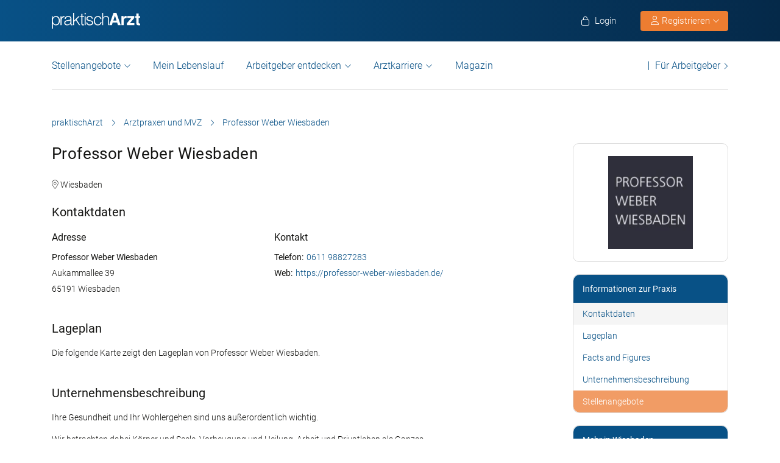

--- FILE ---
content_type: text/css
request_url: https://www.praktischarzt.de/wp-content/cache/wpfc-minified/g3w5zk71/45gn.css
body_size: 140323
content:
#duplica-modal{position:fixed;background:#c8c8c859;top:0;border:0;left:0;right:0;height:100%;z-index:9999;display:flex;justify-content:center;align-items:center}#duplica-modal-loader{position:absolute}.duplica-duplicate.menupop>.ab-item:before{content:"";top:2px}.fancybox-image,.fancybox-inner,.fancybox-nav,.fancybox-nav span,.fancybox-wrap,.fancybox-wrap iframe,.fancybox-wrap object{padding:0;margin:0;border:0;outline:0;vertical-align:top}.fancybox-wrap{position:absolute;top:0;left:0;z-index:8020}.fancybox-inner{position:relative}.fancybox-inner{overflow:hidden}.fancybox-type-iframe .fancybox-inner{-webkit-overflow-scrolling:touch}.fancybox-error{color:#444;font:14px/20px "Helvetica Neue",Helvetica,Arial,sans-serif;margin:0;padding:15px;white-space:nowrap}.fancybox-iframe,.fancybox-image{display:block;width:100%;height:100%}.fancybox-image{max-width:100%;max-height:100%}#fancybox-loading{position:fixed;top:50%;left:50%;margin-top:-22px;margin-left:-22px;background-position:0 -108px;opacity:.8;cursor:pointer;z-index:8060}#fancybox-loading div{width:44px;height:44px;background:url(//www.praktischarzt.de/wp-content/themes/praktischArzt-theme/js/fancybox2/fancybox_loading.gif) center center no-repeat}.fancybox-close{position:absolute;top:-18px;right:-18px;width:36px;height:36px;cursor:pointer;z-index:8040}.fancybox-nav{position:absolute;top:0;width:40%;height:100%;cursor:pointer;text-decoration:none;background:transparent url(//www.praktischarzt.de/wp-content/themes/praktischArzt-theme/js/fancybox2/blank.gif);-webkit-tap-highlight-color:transparent;z-index:8040}.fancybox-prev{left:0}.fancybox-next{right:0}.fancybox-nav span{position:absolute;top:50%;width:36px;height:34px;margin-top:-18px;cursor:pointer;z-index:8040;visibility:hidden}.fancybox-prev span{left:10px;background-position:0 -36px}.fancybox-next span{right:10px;background-position:0 -72px}.fancybox-nav:hover span{visibility:visible}.fancybox-overlay{position:absolute;top:0;left:0;overflow:hidden;display:none;z-index:8010;background:url(//www.praktischarzt.de/wp-content/themes/praktischArzt-theme/js/fancybox2/fancybox_overlay.png)}.fancybox-overlay-fixed{position:fixed;bottom:0;right:0}.fancybox-title{visibility:hidden;font:normal 13px/20px "Helvetica Neue",Helvetica,Arial,sans-serif;position:relative;text-shadow:none;z-index:8050}.fancybox-title-float-wrap{position:absolute;bottom:0;right:50%;margin-bottom:-35px;z-index:8050;text-align:center}.fancybox-title-float-wrap .child{display:inline-block;margin-right:-100%;padding:2px 20px;background:0 0;background:rgba(0,0,0,.8);-webkit-border-radius:15px;-moz-border-radius:15px;border-radius:15px;text-shadow:0 1px 2px #222;color:#fff;font-weight:700;line-height:24px;white-space:nowrap}.fancybox-title-inside-wrap{padding-top:10px}@media only screen and (-webkit-min-device-pixel-ratio:1.5),only screen and (min--moz-device-pixel-ratio:1.5),only screen and (min-device-pixel-ratio:1.5){#fancybox-loading,.fancybox-close,.fancybox-next span,.fancybox-prev span{background-size:44px 152px}#fancybox-loading div{background-image:url(//www.praktischarzt.de/wp-content/themes/praktischArzt-theme/js/fancybox2/fancybox_loading@2x.gif);background-size:24px 24px}}.clear, .f-left-all > :last-child:after, .main-center:after{clear:both;}
#lean_overlay,
.modal-job {
display: none;
} a{outline:0;}
.main-center{margin:0 auto;width:972px;position:relative;}
.f-left, .f-left-all > *{float:left;}
.f-right, .f-right-all > *{float:right;}
.a-left{text-align:left !important;}
.a-right{text-align:right !important;}
.a-center{text-align:center !important;}
.margin-top15{margin-top:15px !important;}
.margin-top25{margin-top:25px !important;}
.margin-left260{margin-left:260px !important;}
.padding-top15{padding-top:15px !important;}
.padding-top30{padding-top:30px !important;}
.padding-right100{padding-right:100px !important;}
.padding50{padding:50px !important;}
.no-padding{padding:0 !important;}
.no-border-bottom{border-bottom:none !important;}
.color-archive, .color-archive:hover, .color-archive:visited, .color-expired, .color-expired:hover, .color-expired:visited{color:#c3c3c3 !important;}
.color-active, .color-active:hover, .color-active:visited, .color-publish, .color-publish:hover, .color-publish:visited{color:#99a845 !important;}
.color-orange, .color-orange *{color:#ebb55f !important;}
.color-red, .color-red *{color:#f4aa86 !important;}
.color-default, .color-default *{color:#71707e !important;}
.width50{width:48%;}
.content-dot{overflow:hidden;text-overflow:ellipsis;white-space:nowrap;}
.btn-default{width:100%;height:44px;line-height:44px;font-weight:700;text-align:left;padding-left:15px;position:relative;}
.btn-default span.icon{position:absolute;top:0;right:10px;}
.btn-default span.icon:before{font-size:15px;}
.icon-default{position:relative;}
.icon-default span.icon{position:absolute;right:0;}
#lean_overlay{position:fixed;z-index:10000;top:0;left:0;height:100%;width:100%;background:#000;opacity:0.5;-moz-opacity:0.5;}
.modal-job{width:590px;background-color:#565656;border-radius:10px;-moz-border-radius:10px;-webkit-border-radius:10px;padding:10px;opacity:0.5;-moz-opacity:0.5;}
.modal-close{position:absolute;top:0;right:-1px;cursor:pointer;width:25px;height:25px;background:url(//www.praktischarzt.de/wp-content/themes/praktischArzt-theme/img/close_modal.png) no-repeat;z-index:1000;}
.modal-job .edit-job-inner{background-color:#f4f4f4;border-radius:5px;-moz-border-radius:5px;-webkit-border-radius:5px;}
.tooltip{position:relative;}
.tooltip-wrapper{width:auto;position:absolute;top:15px;color:#fff;font-weight:700;display:none;z-index:1000 !important;}
.tooltip-btm, .tooltip-top{margin-left:50%;width:0;height:0;border-left:5px solid transparent;border-right:5px solid transparent;}
.tooltip-top{border-bottom:5px solid #d94f4f;}
.tooltip-content{padding:4px 0;background:#d94f4f;border-radius:5px;-moz-border-radius:5px;-webkit-border-radius:5px;font-size:12px;font-weight:none;text-transform:none;font-family:Arial, sans-serif;text-align:center;}
.tooltip-btm{border-top:5px solid #d94f4f;}
#city_search ul#list_city,
#jobtype_search ul#list_jobtype,
#load_conditions_by_job_type ul,
#menu-menu-smartphone > li,
.account-job-applicant li, .account-menu, .breadcrumb, .dropdown-menu, .entry-blog .comments ul, .heading-info .sharing ul, .home ul.list-jobs, .job-account-list, .job-apply .form-item .list-file, .jquery-sort-column ul, .main-column ul.list-jobs, .menu-header-top li, .nav, .navbar-nav, .pagination, .post-a-job .step ul, .widget ul, ul.entry-blog, ul.list-company, ul.list-company ul, ul.widget-account-job{list-style:none;}
.employer-job-cat a, code{word-break:break-word;}
body{-webkit-font-smoothing:antialiased;font-smoothing:antialiased;}
header{width:100%;}
.pa-jobs-bar-chart.design-1 .job-type:after, .quick-search .jobmap .header-filter:after{clear:both;}
#mobile-main-menu{float:none !important;text-align:left !important;}
.pa-validate-error input, .pa-validate-error select{border:1px solid red !important;}
.pa-validation-error-message{color:#c00;display:block;}
#forgot_pass .button,
#modal_login .button{background:0 0;padding:0;}
.back-to-login-link, .forgot-pass-link{display:block;margin:20px 0 10px;}
.profile-info{margin:0 0 20px;width:auto !important;}
.job-account-list .even{background-color:transparent;}
#job_form .footer .button{background-color:transparent !important;}
.pa-jobs-bar-chart{background:#ccc;background:rgba(133, 133, 133, 0.6);margin:10px 0 0;padding:10px 25px 10px 10px;}
.pa-jobs-bar-chart.design-1{padding-bottom:2px;}
.pa-jobs-bar-chart.design-1 .job-type{color:#eee;font-size:90%;line-height:90%;margin:0 0 6px;overflow:visible;padding:0;white-space:nowrap;}
.pa-jobs-bar-chart.design-1 .job-type:after, .pa-jobs-bar-chart.design-1 .job-type:before{display:table;line-height:0;content:"";}
.pa-jobs-bar-chart.design-1 .job-type .pa-jobs-chart-label{float:left;}
.pa-jobs-bar-chart.design-1 .job-type .pa-jobs-chart-count{float:right;}
.heading-info .info a > *,
span.icon{float:left;}
.pa-jobs-bar-chart.design-1 .job-bar{background:#0065aa;clear:both;margin:0 0 8px;padding:3px;}
.pa-jobs-bar-chart.design-1 .job-bar.zero-count{padding:3px 1px;}
.pa-jobs-bar-chart.design-2 .job-bar{background:#7abeaf;color:#eee;font-size:90%;line-height:90%;margin:0 0 5px;overflow:visible;padding:5px;white-space:nowrap;}
.quick-search .jobfilter-container{position:absolute;bottom:0;width:100%;height:300px;}
.quick-search .jobfilter{position:relative;padding:12px;max-width:976px;height:230px;background-color:rgba(255, 255, 255, 0.8);margin:0 auto;-webkit-box-shadow:0 0 5px 0 rgba(0, 0, 0, 0.75);-moz-box-shadow:0 0 5px 0 rgba(0, 0, 0, 0.75);box-shadow:0 0 5px 0 rgba(0, 0, 0, 0.75);}
.quick-search .counter{text-align:center;overflow:hidden;color:#000;font-size:14px;margin-bottom:30px;}
.quick-search .counter span{display:inline-block;position:relative;}
.quick-search .counter span:before{left:-1010px;}
.quick-search .counter span:after{right:-1010px;}
.quick-search .filterwidget{display:inline-block;width:100%;}
.quick-search .jobmap .header-filter{background:0 0;position:relative;height:auto;padding:10px 15px 6px;margin:0;}
.quick-search .jobmap .header-filter:after, .quick-search .jobmap .header-filter:before{display:table;line-height:0;content:"";}
.quick-search .je_job_map{border-top:0;margin-bottom:0;margin-top:0;}
.quick-search form#jobsearch .row-search .form-item{width:29%;}
.quick-search form#jobsearch #row-search2{margin:0;}
.quick-search #btn-jobalert,
.quick-search #check,
.quick-search #je_jobmap{display:none;}
a#apply2{display:block;line-height:44px;height:44px;max-width:200px;}
.ext-job-footer{line-height:40px;padding:10px 0;clear:both;}
.ext-job-footer .login-register-button{background:#d2a909;color:#fff;display:inline-block;font-size:13px;padding:0 10px;width:100% !important;}
.job-external-content{width:100%;height:600px;overflow-x:hidden;overflow-y:scroll;}
form#jobalert #btn-jobalert .btn-select button::after,
form#jobalert #btn-jobalert .btn-select:after{display:none !important;}
.ext-job-footer .button{background:#085186 !important;color:#fff;display:inline-block;font-size:13px;padding:0 10px;text-align:center;width:100%;margin:10px 0;border-radius:0;}
#bg-orange,
#bg-orange1{background:#ed7d31 !important;}
.iframe-border{border:1px solid #ddd !important;}
@media only screen and (max-width: 800px) {
.ext-job-footer .span4{margin-left:0 !important;}
}
.hide{display:none !important;}
span.icon{padding-right:5px;}
.archive .box-job span.icon, .blog .box-job span.icon{-webkit-margin-before:6px;}
.main-header{height:auto;width:100%;z-index:9999;top:0;}
.main-header .fix-logo td{height:70px;vertical-align:middle;}
.main-header .logo img{max-width:100%;}
.main-header .slogan{text-shadow:1px 0 0 #151515;margin-top:24px;letter-spacing:-0.03ex;font-size:14px;color:#aaa;}
.menu-header-top{padding:16px 0 0 !important;font-size:12px;}
.menu-header-top li{position:relative;float:left;}
.menu-header-top li:first-child a{border-top-left-radius:4px;-moz-border-radius-topleft:4px;-webkit-border-top-left-radius:4px;border-bottom-left-radius:4px;-moz-border-radius-bottomleft:4px;-webkit-border-bottom-left-radius:4px;}
.menu-header-top li:last-child a{border-top-right-radius:4px;-moz-border-radius-topright:4px;-webkit-border-top-right-radius:4px;border-bottom-right-radius:4px;-moz-border-radius-bottomright:3px;-webkit-border-bottom-right-radius:3px;}
.menu-header-top dd{top:0;right:0;position:absolute;}
.menu-header-top dd a{background:#ff7769;border-radius:3px !important;-moz-border-radius:3px !important;-webkit-border-radius:3px !important;color:#fff !important;font-family:Helvetica, Arial, sans-serif;padding:1px 5px;position:relative;right:-50%;top:-5px;z-index:10;height:auto;line-height:1.6em;}
.header-content .desc{font-size:26px;letter-spacing:0.03ex;line-height:1.38em;color:#676767;padding-bottom:7px;padding-top:32px;}
.header-content .desc h6{font-size:0.5em;color:#a1a1a1;letter-spacing:0.1ex;margin:0;}
.header-content .desc p{margin:0;}
.header-filter{width:100%;margin-top:15px;height:auto;}
.header-filter .search-box{padding:0 10px;height:36px;color:#000 !important;line-height:1.4;border:1px solid #ddd;font-size:14px !important;border-radius:0;}
.header-filter .form-item span.select{text-overflow:ellipsis;white-space:nowrap;overflow:hidden;font-size:14px;color:#000;pointer-events:none;}
.header-filter .form-item .checkbox input{margin-right:5px;}
div.keyword span.icon, div.location span.icon{padding:0;}
.header-filter > div > div.keyword input, .header-filter > div > div.location input{padding-right:5px !important;}
.header-bar{position:fixed;width:100%;top:0;z-index:1000;}
.header-filter .location input#widget-je_job_map-3-center{height:36px;color:#222 !important;font-family:Roboto, sans-serif;font-size:16px !important;line-height:1.4;}
.entry-blog .thumbnail, .heading-message .text{font-family:Roboto, sans-serif;}
.keyword input.input-search-box:-ms-input-placeholder, .location input:-ms-input-placeholder{color:#222 !important;opacity:1 !important;font-size:14px !important;}
.keyword input.input-search-box:-moz-placeholder, .location input:-moz-placeholder{color:#222 !important;opacity:1 !important;font-size:14px !important;}
.keyword input.input-search-box::-webkit-input-placeholder, .location input::-webkit-input-placeholder{color:#222 !important;opacity:1 !important;font-size:14px !important;}
.keyword input.input-search-box::-moz-placeholder, .location input::-moz-placeholder{color:#222 !important;opacity:1 !important;font-size:14px !important;}
.header-second{border-top:5px solid #e3e3e3;border-bottom:2px solid #e3e3e3;background:#f2f2f2;display:inline-block;width:100%;}
.breadcrumb{font-size:13px;text-align:left;}
.breadcrumb a, .breadcrumb span{margin-right:0;margin-left:6px;font-size:13px;}
.breadcrumb a:first-child, .breadcrumb span:first-child{margin-left:0;}
.breadcrumb a:before{line-height:0;margin-right:15px;}
.breadcrumb a.homepage:before{content:"";margin:0;}
.heading{border-bottom:1px solid;}
.heading .main-center{margin:0;}
.archive .heading .main-center, .single-job .heading .main-center{width:100%;max-width:1000px;}
.heading h1.title{font-size:22px;line-height:2.3em;letter-spacing:0.03ex;margin:0;padding:15px 0;color:#141412;}
.heading h3{color:#444;}
.heading h1 span{margin-right:15px;}
.heading h1 span:before{font-size:20px;}
.heading-info{padding-bottom:20px;border-bottom:1px solid #dedede;font-size:16px;}
.heading-info .info .company > div:first-child{padding-left:0;}
.heading-info .info .company > div:last-child{border:none;}
.heading-info .info .company .thumb_logo{padding:14px 0;}
.heading-info .info .company a.thumb{padding:0;}
.heading-info .info .company a.thumb img{border-radius:20px;-moz-border-radius:20px;-webkit-border-radius:20px;box-shadow:0 0 1px #ccc;-moz-box-shadow:0 0 1px #ccc;-webkit-box-shadow:0 0 1px #ccc;}
.heading-info .info .name{font-weight:700;}
.heading-info .info a > span.flag{margin-right:5px;margin-top:3px !important;}
span.icon.date, span.icon.location{margin-top:-2px;margin-left:0 !important;}
.archive span.icon.date, .archive span.icon.location, .blog span.icon.date, .blog span.icon.location{-webkit-margin-before:6px;}
.heading-info .info #view-map{margin-left:10px;font-weight:400;color:#085186;}
.heading-info .info .job-location{cursor:pointer;float:left;}
.heading-info .heading-map{clear:both;height:350px;margin-bottom:10px;position:relative;}
.heading-info .heading-map.hide{position:absolute;left:-999999px;top:-999999px;display:inherit;}
.heading-info #jmap{margin-top:20px;}
.heading-info .sharing{position:absolute;right:0;height:40px;float:right;}
.heading-info .sharing span.h{float:left;display:block;height:40px;line-height:60px;font-size:14px;font-weight:700;margin:0 15px 0 0;}
.heading-info .sharing ul li{float:left;display:block;height:40px;width:40px;border-right-width:1px;border-right-style:solid;border-right-color:#dfdfdf;padding:10px 11px 10px 9px;}
.heading-info .sharing ul li:first-child{border-left-width:1px;border-left-style:solid;border-left-color:#dfdfdf;}
.heading-message{background:#fff4ca;position:relative;text-align:left;border-radius:5px;margin-top:22px;padding:5px 10px 5px 15px;}
.heading-message .text{font-size:13px;font-weight:700;color:#a29874;}
.heading-message .arrow{width:0;height:0;border-left:8px solid transparent;border-right:8px solid transparent;border-top:8px solid #fff4ca;position:absolute;right:80px;bottom:-12px;}
form#jobsearch #row-search2.row-search .form-item:last-child{margin-top:5px;width:auto;}
.full-column, .wrapper{margin:0 auto;}
.wrapper > .main-center{box-sizing:border-box;-moz-box-sizing:border-box;}
.archive .wrapper > .main-center, .single-job .wrapper > .main-center{padding:0;}
.single-post .main-column{width:690px;}
#sidebar-job-detail{margin:30px 0 0 40px;float:right;width:100%;}
.main-left270{margin-left:270px;}
.one-column .second-column{display:none;}
.one-column .main-column{margin-right:0 !important;margin-left:0 !important;}
.sidebar-home-top{margin-bottom:20px;}
.archive .header-filter div.checkbox > div, .blog .header-filter div.checkbox > div{float:left;margin-top:9px;padding:0 4px;}
.archive .main-center #entry-list{width:750px;float:left;}
.archive .main-center .second-column{width:90%;margin-top:50px;}
.entry-blog{margin-top:40px;}
.entry-blog h3.title{font-weight:400;padding:40px 0 20px;color:#333;font-size:1.3em;margin:0;}
.entry-blog > li{margin:38px 0 0;padding-bottom:40px;width:100%;}
.entry-blog .thumbnail{float:left;text-align:center;width:130px;font-size:12px;font-weight:700;}
.entry-blog .content .header a, .entry-blog .content .title a, .entry-blog .thumbnail a{color:#6b6b6b;}
.entry-blog .content .header a.comment{margin-left:10px;}
.entry-blog .thumbnail .img-thumb{width:75px;height:75px;text-align:center;border-radius:40px;-moz-border-radius:40px;-webkit-border-radius:40px;overflow:hidden;margin-left:28px;margin-bottom:8px;}
.entry-blog .thumbnail .img-thumb img{width:75px;height:75px;border-radius:40px;-moz-border-radius:40px;-webkit-border-radius:40px;}
.entry-blog .content{margin-left:150px;}
.entry-blog .content .header{position:relative;top:-0.5em;}
.entry-blog .content .description{letter-spacing:0.015em;}
.entry-blog .content .footer{margin-top:10px;font-size:12px;}
.entry-blog .comments li{margin:0;padding:20px 0;border-bottom:1px solid #f2f2f2;}
.entry-blog .comments li .thumb{width:40px;height:40px;padding:5px;border:1px solid #f2f2f2;float:left;margin-left:20px;}
.entry-blog .comments li .comment{margin-left:90px;}
.entry-blog .comments .content{margin-left:0;}
.entry-blog .comments li .comment .author{color:#bbb;}
.entry-blog .comments li .comment .author a{font-weight:700;color:#000;}
.entry-blog .comments li .comment .author span, .entry-blog .comments li .comment .reply span{font-weight:400;padding:0 3px 0 5px;margin-top:-2px;}
.entry-blog .comments li .comment .reply a{font-weight:700;}
.entry-blog .comments li .thumb a{display:block;width:40px;height:40px;overflow:hidden;}
.entry-blog .comments li .thumb a img{width:40px;height:40px;}
.post-a-job .step, .post-a-job .step .toggle-content:after{clear:left;}
.button-more{margin:38px 0;}
.button-more button{width:100%;height:45px;font-weight:700;}
.widget:first-child{margin-top:0;}
.widget-contact, .widget-payment-follow{padding:20px;}
.widget ul li a{padding-top:10px;}
.main-title, .widget .widget-title{font-weight:700;text-shadow:0 0 1px rgba(255, 255, 255, 0.1);font-size:13px;letter-spacing:-0.01ex;margin:0;padding-bottom:12px;}
.widget ul li{position:relative;}
.heading-info .info .job-type span.flag, .list-jobs li .desc span.flag, .widget ul li span.flag{background-image:url(//www.praktischarzt.de/wp-content/themes/praktischArzt-theme/img/job-label.png);width:8px;height:14px;overflow:hidden;display:block;}
.widget ul li a{display:block;text-decoration:none;padding-bottom:9px;}
.category-lists li .arrow{height:10px;width:10px;position:absolute;top:15px;left:10px;cursor:pointer;z-index:1000;}
.category-lists li li .arrow{left:30px;}
.category-lists li li li .arrow{left:50px;}
.category-lists li li li li .arrow{left:70px;}
.category-lists li li li li li .arrow{left:90px;}
.category-lists li a{padding-left:30px !important;color:#818181;}
.category-lists li a.active, .category-lists li a:hover{padding-left:29px !important;}
.category-lists li li a{padding-left:50px !important;}
.category-lists li li a.active, .category-lists li li a:hover{padding-left:49px !important;}
.category-lists li li li a{padding-left:70px !important;}
.category-lists li li li a.active, .category-lists li li li a:hover{padding-left:69px !important;}
.category-lists li li li li a{padding-left:90px !important;}
.category-lists li li li li a.active, .category-lists li li li li a:hover{padding-left:89px !important;}
.category-lists li li li li li a{padding-left:110px !important;}
.category-lists li li li li li a.active, .category-lists li li li li li a:hover{padding-left:109px !important;}
.category-lists li li li li li li a{padding-left:130px !important;}
.category-lists li li li li li li a.active, .category-lists li li li li li li a:hover{padding-left:129px !important;}
.widget-select ul li a{display:block;text-decoration:none;padding-top:10px;padding-bottom:9px;padding-right:30px;}
.widget-select ul li a.active, .widget-select ul li a:hover{border-top:3px solid;box-shadow:0 0 2px #999;-moz-box-shadow:0 0 2px #999;-webkit-box-shadow:0 0 2px #999;padding-top:7px;padding-bottom:9px;padding-left:9px;border-bottom:none;margin:0 1px;}
.widget_categories ul li{text-align:right;min-height:40px;line-height:40px;}
.widget_categories ul li a{display:inherit;position:absolute;left:0;line-height:1.4em;width:100%;text-align:left;}
.widget_categories ul li a:before, .widget_recent_entries ul li a:before, .widget_search form:after{line-height:1em;font-family:Pictos !important;}
.widget_categories ul li a:before{content:"o";font-size:14px;font-weight:400;margin:0 6px 0 10px;}
.widget_recent_entries ul li a:before{content:"N";font-size:14px;font-weight:400;margin:0 6px 0 0;}
.widget ul li a, .widget_calendar table a{font-weight:400 !important;padding:0px !important;word-break:break-word;}
.widget ul li a div.name{width:186px;cursor:pointer;overflow:hidden;}
.widget_calendar table{width:100%;font-size:16px;color:#ccc;}
.widget_calendar table caption{font-weight:700;text-shadow:0 0 1px rgba(255, 255, 255, 0.1);color:#333;}
.widget_calendar table td{text-align:center;}
.widget_search input#s{height:16px;padding:10px;font-size:12px;width:200px;border-radius:20px;-moz-border-radius:20px;-webkit-border-radius:20px;}
.widget_search form:after{content:"s";font-size:14px;font-weight:400;margin-left:-30px;position:absolute;right:30px;top:7px;}
.widget_search label{display:none;}
.widget_archive li a{padding-left:10px;}
.widget_archive li a span, .widget_categories li a span{right:10px;position:absolute;top:10px;}
.filter-jobtype li a span.icon-label{top:12px;}
ul.widget-account-job li{padding:20px;}
ul.widget-account-job li .box-heading{font-weight:700;color:#4b4b4b;}
.widget-area .company-profile{margin-bottom:30px;}
.widget-area .company_sidebar_profile .company-profile{border:none;padding:0;margin:0;}
.widget-area .company-profile, .widget-area .company_sidebar_profile{border:1px solid #eaeaea;padding:10px;border-radius:0;}
.widget-area .company-description h6{font-size:1em;margin:0 0 5px;color:#6c6c6c;}
.widget-area .company-description .content{color:#141412;font-size:14px;font-weight:400;margin-bottom:15px;}
.widget-area .company-description .content p{font-size:14px;}
.widget-area .company-profile .thumbs{background-color:#fff;overflow:hidden;max-width:115px;max-height:90px;text-align:center;border:1px solid #f2f2f2;padding:10px;height:100px;margin:10px auto;line-height:5;}
.author .widget-area .company-profile .thumbs{margin-left:6px;}
.widget-area .company-profile .thumbs img{max-width:100%;vertical-align:middle;}
.widget-area .company-profile .title{font-weight:400;padding:10px 0;}
.widget-area .company-profile .info{padding-top:10px;}
.widget-area .company-profile .info.company-description{border-top:1px solid #f2f2f2;padding-top:15px;margin-top:5px;}
.widget-area .company-profile .info a{font-weight:700;max-width:100%;overflow:hidden;display:inline-block;word-wrap:break-word;white-space:-moz-pre-wrap;white-space:pre-wrap;}
.widget-area .company-profile .info a span{display:inline-block;overflow:hidden;text-overflow:ellipsis;white-space:nowrap;max-width:90%;}
.widget-area .company-profile .info span.icon{color:#bbb;top:8px;}
.widget-area .edit-remove{padding-top:8px;}
.widget-area .edit-remove a{padding:5px 7px;margin-right:5px;}
.author #job_list_container{margin:20px auto 0;border:1px solid #ddd;border-radius:10px;-moz-border-radius:10px;-webkit-border-radius:10px;padding:10px 0;}
.list-jobs li.job-item span.nline{word-wrap:break-word;white-space:-moz-pre-wrap;}
#close_custom,
.list-company .company-item, .list-jobs li .title, .list-jobs li .title h2{text-overflow:ellipsis;white-space:nowrap;overflow:hidden;}
.archive .list-jobs .box-job:first-child li.job-item{border:0;}
.archive .list-jobs .div-job-item li.job-item{border-top:1px solid #f2f2f2 !important;}
ul.list-jobs .no-job-found{font-size:1.5em;border:none;}
.list-jobs li{text-align:left;border-top:1px solid #f2f2f2;position:relative;}
.list-jobs div.box-job{border-left:10px solid transparent;}
.list-jobs div.featured, .list-jobs div.premium{border:none;background:#eee;border-left:10px solid #a0328c;}
.company div.thumb, .list-jobs li div.thumb{overflow:hidden;width:100%;height:120px;margin-top:25px;}
.box-text{text-align:justify;}
.company .thumb img, .list-jobs li .thumb img{max-width:100%;max-height:100%;vertical-align:middle;}
.list-jobs li h6{margin:0;}
.list-jobs li .title{color:#333;letter-spacing:0.03ex;max-width:760px;display:block;font-weight:700;font-size:15px;}
.list-jobs li .title h2{font-size:22px;line-height:30px;}
.list-jobs li .title a{color:#333;}
.list-jobs li.featured span.bor{background:#a0328c;border-bottom:none !important;}
.list-jobs li .desc > div{margin-bottom:7px;width:100%;}
.single-job .company_label span img{width:75px;height:75px;padding:0 5px 3px 0;}
.archive .company_label span img, .blog .company_label span img, .home .company_label span img, .page .company_label span img{width:50px;height:50px;padding:0 5px 3px 0;}
.list-jobs li .desc span.icon{margin-left:-8px;}
.color-default{color:#71707e;}
.icon-label{background:url(//www.praktischarzt.de/wp-content/themes/praktischArzt-theme/img/icon-label.png) -32px center no-repeat;overflow:hidden;}
.list-jobs li .flag{margin:7px 10px 0 -6px;border-right:1px solid #f2f2f2;font-size:12px;float:left;}
.list-jobs li.job-item .btn-select{width:145px;margin-top:5px;}
.list-jobs li.job-item .btn-select a{color:#fff;font-weight:400;}
.list-jobs .company_pa_label{width:40px;height:40px;}
.home ul.list-jobs .no-job-found{font-size:1.5em;border:none;}
#city_search,
#content_box,
#jobtype_search,
#latest_jobs_container,
#other_city_search{margin:15px auto 0;border:1px solid #ddd;padding:0;}
#city_search,
#jobtype_search,
#other_city_search{padding:20px;}
#jobtype_search.span4{min-height:361px;}
#content_box #content_box_image{border-radius:10px 0 0 10px;}
#content_box #content_box_image img{width:auto;max-width:100%;height:100%;border-radius:7px 0 0 7px;-moz-border-radius:7px 0 0 7px;-webkit-border-radius:7px 0 0 7px;}
#city_search ul#list_city li{padding:5px 0;}
#modal_edit_job{width:590px;background-color:#565656;overflow:hidden;border-radius:10px;-moz-border-radius:10px;-webkit-border-radius:10px;padding:10px;opacity:1;-moz-opacity:1;position:absolute;top:130px;z-index:999999;}
.btn-contact, .home .list-jobs li{position:relative;}
.btn-contact button{width:100%;height:40px;font-weight:700;text-align:left;padding-left:10px;color:#fff;}
.btn-contact button:after{content:"M";font-family:Pictos !important;font-size:14px;font-weight:400;position:absolute;right:10px;top:12px;}
.selected .btn-select button{background:#e2eac1;color:#899459;border:none;border-radius:5px;-moz-border-radius:5px;-webkit-border-radius:5px;}
.post-a-job{border:1px solid #dfdfdf;overflow:hidden;}
.post-a-job .step#step_payment ul li{border-bottom:1px solid #f2f2f2;padding:17px 20px;}
.post-a-job .step .toggle-title{background-color:#fbfbfb;border-bottom:1px solid #dfdfdf;color:#b1b1b1;cursor:pointer;font-size:14px;font-weight:700;padding:15px 15px 14px;display:inline-block;width:100%;position:relative;}
.post-a-job .step .bg-toggle-active, .post-a-job .step .bg-toggle-title{color:#646464;}
.post-a-job .step .toggle-complete .icon-border{display:none !important;}
.post-a-job .step .toggle-title .icon-border{margin-right:10px;margin-top:3px;text-align:center;border-radius:50%;width:20px;background:#fff;border:2px solid #b1b1b1;font-size:13px;font-weight:700;line-height:normal;vertical-align:middle;display:table-cell;line-height:-moz-block-height;}
.post-a-job .step .bg-toggle-active .icon-border, .post-a-job .step .bg-toggle-title .icon-border{display:block;border-color:#646464;}
.post-a-job .step .toggle-complete{background-color:#fff !important;color:#909e6b !important;}
.post-a-job .step .toggle-title span.icon{display:none;}
.post-a-job .step .toggle-title span.icon:before{font-size:28px;}
.post-a-job .step .toggle-complete span.icon{display:block;margin-right:10px;}
.post-a-job .step .toggle-content{border-bottom:1px solid #dfdfdf;background:#fff;position:relative;}
.post-a-job .step .toggle-content .login_success{padding:10px 20px;font-size:12px;}
.post-a-job .step .toggle-content .login_success span{margin-left:10px;}
.post-a-job .step:last-child .toggle-content{border-bottom:none;}
.post-a-job .step ul li.selected{background-color:#f5f8e6;}
.post-a-job .step ul li .title{color:#454545;font-weight:700;font-size:16px;cursor:pointer;}
.post-a-job .step ul li .title span{color:#e85f44;margin-left:5px;}
.post-a-job .step ul li .desc{color:#8e8e8e;font-size:14px;}
.post-a-job .login .tab-title{border-bottom:1px solid #e1e1e1;padding:15px 24px 0;color:#646464;}
.post-a-job .login .tab-title > div{border-width:1px 1px 0;border-style:solid;border-color:#e1e1e1;cursor:pointer;margin-right:10px;padding:12px 40px 8px 15px;font-weight:700;border-radius:5px 5px 0 0;-moz-border-radius:5px 5px 0 0;-webkit-border-radius:5px 5px 0 0;font-size:13px;}
.post-a-job .login .tab-title > div span{font-weight:400;color:#858585;}
.post-a-job .login .tab-title .active{background:#fff;border-bottom:1px solid #fff;margin-bottom:-1px;}
.post-a-job .login .tab-content .active{padding-bottom:20px;}
.post-a-job .form-item .company-thumbs{display:inline-block;margin-bottom:10px;}
.post-a-job .form-item .company-thumbs img{max-width:150px;}
.form-item .input-date .icon.icon-date{width:10px;}
.post-a-job .form-item{position:relative;padding:23px 24px;float:left;width:100%;border-bottom:1px solid #f2f2f2;}
.form-item .error input{border-color:#d68a7c !important;}
.post-a-job #form-item-arbeitgeber_typ.form-item{min-height:85px;}
.form-item .apply label{color:#333;font-size:14px;margin:0;cursor:pointer;}
.form-item .label h6{color:#353535;font-size:16px;margin:0;font-weight:600;}
.form-item input[type="email"],
.form-item input[type="password"],
.form-item input[type="text"]{width:100% !important;height:36px;}
.form-item .error{background-color:none;border-radius:3px;-moz-border-radius:3px;-webkit-border-radius:3px;position:relative;}
.form-item .error input{background:#fff;color:#d68a7c;margin:3px;width:464px;}
.form-item .error input:focus{box-shadow:0 0 1px #d68a7c;-moz-box-shadow:0 0 1px #d68a7c;-webkit-box-shadow:0 0 1px #d68a7c;}
.form-item .error .message{color:#d68a7c;background:0 0;padding:5px;font-weight:700;}
.form-item .error span.icon{position:absolute;right:20px;top:8px;color:#d68a7c;}
.post-a-job .bg-btn-action{border-width:0;}
.btn-arrow-wrap{position:relative;float:left;height:35px;}
.form-item .message{color:#c67272;background:#ffdfdf;padding:5px 15px 10px;font-weight:700;}
.form-item .message span{margin-right:10px;}
.form-item form#verband select#verband_2{margin-top:50px;}
.form-item form#verband select#verband_3{margin-top:100px;}
.form-item span.select{position:absolute;top:5px;padding-left:10px;display:block;}
.modal-form .form-item select{border:1px solid #ddd;width:auto;height:36px;color:#222;}
.modal-form .btn-background.border-radius::after{pointer-events:none;content:"▼";float:right;right:10px;top:-32px;position:relative;color:#000 !important;font-size:14px;}
.account-menu li, .form-item .input-file span{float:left;}
.modal-form .selectpicker{margin:0;}
.modal-form select{-webkit-appearance:none;-moz-appearance:none;appearance:none;}
.modal-form select.selectpicker{-webkit-appearance:none !important;-moz-appearance:none !important;appearance:none !important;}
.form-item .input-file{position:relative;}
.form-item .input-file .button{width:130px !important;width:auto;height:20px;padding:10px 40px 10px 15px;font-weight:700;margin-top:5px;cursor:pointer;display:block;}
.form-item .input-file input{width:40px !important;height:40px !important;margin-top:5px;cursor:pointer;}
.form-item .input-file .button{position:relative;}
.page-template-page-profile #user_logo_browse_button{background:0 0;}
.form-item .input-file .button span{position:absolute;right:-20px;top:2px;font-size:12px;}
.form-item .input-file input{position:absolute;top:0;left:0;opacity:0;-moz-opacity:0;}
.form-item .plupload.flash{position:absolute;background-color:transparent;width:122px;height:42px;overflow:hidden;z-index:-1;opacity:0;margin:0;}
form-item .filelist{width:60%;}
.form-item .filelist .file{padding:5px;background:#ececec;border:1px solid #ddd;margin-bottom:4px;}
.tab-content .form{padding-top:10px;}
.account-menu li a{text-decoration:none;color:##085186;font-weight:700;display:block;padding:8px 24px 8px 20px;}
.account-menu li a.active{color:#fff;background-color:#085186;background-size:contain;display:inline-block;margin:-1px;}
.account-menu li a.active:before{content:"";margin-left:20px;margin-top:21px;padding:7px;position:absolute;}
.account-menu.seeker li a{text-decoration:none;color:#085186;font-weight:700;display:block;padding:0;}
.account-menu.seeker li.active a{color:#fff;background-color:#085186;background-size:contain;display:inline-block;}
.account-menu.seeker li.active a:before{content:"";margin-left:0;margin-top:0;padding:0;position:absolute;}
.account-menu.seeker li{cursor:pointer;text-decoration:none;color:#818181;font-weight:700;display:block;padding:10px 20px;margin-top:-0.1px;}
.account-menu.seeker li.active{color:#fff;background:#085186;}
.account-menu.seeker li.active:before{content:"";margin-left:20px;margin-top:21px;padding:7px;position:absolute;}
.account-title .title{color:#5c5c5c;letter-spacing:-0.02ex;}
.account-title .notification{color:#909192;}
.job-account-list{padding-bottom:35px;}
.job-account-list:first-child{padding-top:5px;}
.job-account-list li .title a:hover, .job-account-list li .title:hover{color:#255187;}
.job-account-list li .control{text-align:right;width:65px;}
.job-account-list li .control a{color:#bbb;display:block;position:relative;float:left;width:15px;height:20px;margin-left:5px;}
.job-account-list li span.date{color:#acacac;font-weight:400;margin-left:5px;}
.job-account-list li.job-item-archive .title span.date{color:#fdfdfd;}
.job-account-list li.job-item-archive .control a, .job-account-list li.job-item-archive .title, .job-account-list li.job-item-archive .title a{color:#d5d5d5;}
.form-account{padding-top:7px;}
.form-account .form-item input{height:34px;width:402px;padding:0 10px;box-shadow:none;color:#333;font-size:15px !important;}
.form-account .form-item input[type="checkbox"]{height:15px;width:15px;}
.form-account .form-item input[type="submit"],
.form-account .form-item button[type="submit"]{border:none;height:36px;font-size:12px;margin-top:12px;width:auto;padding:0 15px;border-radius:3px;-moz-border-radius:3px;-webkit-border-radius:3px;font-weight:700;}
.form-account .line-hr{width:100%;margin-top:30px;border-bottom:1px solid #e5e5e5;}
.form-account .delete-account{text-align:right;position:relative;top:7px;}
.form-account .delete-account a{color:#909090;}
.form-account .company-thumbs img{height:100%;}
.form-account .btn-delete{position:absolute;top:40px;left:57px;}
.form-account .btn-delete input{height:40px;color:#727272;width:auto !important;border:1px solid #d7d7d7 !important;}
.account-content .form-item .error span{top:30px;}
.page-template-page-dashboard-php .job-account-list li .title, .page-template-page-dashboard-php .job-account-list li .title a{margin-left:0;}
.modal-job .title{height:37px;padding:13px 0 0 20px;color:#464646;font-size:16px;font-family:Roboto, sans-serif;font-weight:700;background:#e6e6e6;background:-moz-linear-gradient(top, #e6e6e6 0, #d5d4d4 85%, #c6c6c6 100%);background:-webkit-gradient( linear, left top, left bottom, color-stop(0, #e6e6e6), color-stop(85%, #d5d4d4), color-stop(100%, #c6c6c6) );background:-webkit-linear-gradient( top, #e6e6e6 0, #d5d4d4 85%, #c6c6c6 100% );background:-o-linear-gradient(top, #e6e6e6 0, #d5d4d4 85%, #c6c6c6 100%);background:-ms-linear-gradient(top, #e6e6e6 0, #d5d4d4 85%, #c6c6c6 100%);background:linear-gradient(top, #e6e6e6 0, #d5d4d4 85%, #c6c6c6 100%);}
.modal-job .title-white{background-color:#fff;padding:20px 30px;border-radius:5px 5px 0 0;-webkit-border-radius:5px 5px 0 0;-moz-border-radius:5px 5px 0 0;}
.modal-job .title-white h5{color:#525252;padding:0;margin:0;font-size:24px;}
.modal-job .title-white span{color:#aaa;font-size:12px;margin-top:-10px;font-weight:700;}
.modal-job .footer{background-color:#4fa7d4;box-shadow:0 1px 2px #0d3363;color:#fff;padding:20px 30px;position:relative;border-radius:0 0 5px 5px;-webkit-border-radius:0 0 5px 5px;-moz-border-radius:0 0 5px 5px;text-align:center;}
.modal-job .footer .button{position:relative;}
.modal-job .footer .forgot-pass-link{position:absolute;right:25px;top:30px;font-size:12px;font-weight:700;}
.modal-job .footer input[type="button"],
.modal-job .footer input[type="submit"]{text-align:left;color:#464646;padding:0 15px;font-size:13px;overflow:hidden;min-width:120px;height:35px;border:none;margin:0;font-weight:700;}
.modal-job .footer .button span{font-size:12px;margin-left:-20px;position:absolute;top:8px;}
.modal-job .footer .cancel{padding-top:8px;position:relative;z-index:1;}
.modal-job .footer .cancel a{cursor:pointer;}
.modal-job .footer .cancel a span{float:none;}
.modal-job .form-label{border-bottom:1px solid #dbdbdb;padding-bottom:10px;position:relative;font-family:Roboto, sans-serif;text-shadow:0 1px 1px #ccc;font-weight:700;font-size:13px;color:#a7a7a7;}
.modal-job .form-label .edit-status{padding:0 !important;position:absolute;top:-18px;right:25px;font-family:inherit;font-size:12px;text-shadow:0;}
.modal-job .form-label .edit-status .select-style, .modal-job .form-label .edit-status select{padding-right:25px;}
.modal-job .form-label .edit-status span.select{width:auto;}
.modal-job .modal-form .content{padding:30px;}
.modal-job .form-item{padding:20px 0 0;}
.modal-job .applicant_detail input[type="text"]{margin:0 !important;}
.modal-job .form-item > div{margin:0;}
.modal-job .form-item .label{float:none;padding-bottom:5px;width:100%;position:relative;}
.modal-form ul.pop{margin-left:30px;}
.modal-form ul.pop li{padding-bottom:5px;}
.modal-job .form-item .info .label{margin-top:10px;}
.modal-job .form-item .info .label:first-child{margin-top:0;}
.modal-job .form-item .label h6{color:#616161;margin:0;font-size:13px;}
.modal-job .et-browse-file{position:absolute;right:0;top:0;text-decoration:underline;cursor:pointer;color:#929292;font-weight:400 !important;}
.modal-job .form-item input{width:100%;border:1px solid #d3d3d3;}
.modal-job .form-item .error input{width:94.5%;}
.modal-job .form-item span{font-weight:700;}
.modal-job .form-item textarea{width:98%;border:1px solid #d3d3d3;}
.modal-job .form-item textarea.mini{height:130px;}
.modal-job .form-item input[type="checkbox"],
.modal-job .form-item input[type="radio"]{width:auto;height:auto;margin-right:10px;}
.modal-job .form-item .select-style, .modal-job .form-item select{width:100%;padding:0 7px !important;-webkit-padding-start:10px !important;font-size:14px;}
.modal-job .form-item .logo{padding-right:25px;}
.modal-job .form-item .info{width:58%;}
.modal-job .form-item .logo .thumbs{border-radius:5px;-moz-border-radius:5px;-webkit-border-radius:5px;overflow:hidden;width:188px;height:118px;background:#d6d6d6;text-align:center;vertical-align:middle;display:table-cell;}
.modal-job .form-item .logo .thumbs img{max-width:188px;max-height:118px;text-align:center;display:block;margin:0 auto;}
.modal-job .footer .button{background:0 0;filter:none !important;border:none;padding:0;color:#fff;cursor:pointer;}
.modal-login{width:400px;}
.modal-login .form-item:first-child{padding-top:0;}
.modal-btn-reject{position:relative;}
.modal-btn-reject:after{content:"»";font-weight:400;position:relative;right:20px;font-size:12px;color:#464646;}
.modal-job .email_apply .example{margin-left:260px;}
.modal-job .form-item .email_apply .application-email{width:230px;}
.modal-job .form-item .email_apply.error .application-email{margin:3px 0;}
.modal-job .form-item .email_apply.error .span.icon{top:10px;right:12px;}
.job-detail .description{line-height:1.8em;}
.job-detail .description h1{font-size:26px;line-height:36px;color:#141412;}
.job-detail .description h2{font-size:20px;line-height:40px;color:#141412;font-weight:600;margin:15px 0;}
.job-detail .description h3{font-size:17px;line-height:20px;color:#141412;font-weight:600;margin:20px 0;}
.job-detail .description h3:first-child{margin:30px 0 20px 0;}
.job-detail .description h4, .job-detail .description h5, .job-detail .description h6{line-height:18px;color:#141412;font-weight:600;}
.job-detail .description h4{font-size:16px;margin:20px 0 10px;}
.job-detail .description h5{font-size:16px;margin:-10px 0 30px;}
.job-detail .description h6{font-size:18px;margin:20px 0 10px;}
.job-detail .description > ol{margin:0 0 1.5em 3em;}
.job-apply{margin-top:10px;border-top:1px solid #ddd;padding-top:15px;}
.job-apply .a-right{width:350px;}
.job-apply .btn-apply{width:auto;max-width:250px;border:none;color:#fff;padding-right:40px;background:#4fa7d4;box-shadow:0 1px 2px #0d3363;-moz-box-shadow:0 1px 2px #0d3363;-webkitbox-shadow:0 1px 2px #0d3363;}
.job-apply > a, .job-apply > div > a, .job-apply > div > span, .job-apply > span{margin-bottom:-3px;}
.job-apply span.msg{font-size:1.6em;}
.job-apply .form-item{padding:15px 0 0;border:none;clear:none;position:inherit;float:left;width:100%;}
.job-apply .form-item > div{margin:0;}
.job-apply .form-item .label{float:none;padding-bottom:5px;width:100%;}
.job-apply .form-item .label h6{color:#616161;font-size:14px;margin:0;}
.job-apply .form-item input{width:91%;border:1px solid #d3d3d3;}
.job-apply .form-item span{font-weight:700;}
.job-apply .form-item textarea{width:98%;border:1px solid #d3d3d3;}
.job-apply .form-item textarea.mini{height:130px;padding:5px;}
.job-apply .form-item input[type="checkbox"],
.job-apply .form-item input[type="radio"]{width:auto;height:auto;margin-right:10px;}
.job-apply .form-item .list-file{margin-left:10px;color:#8d8d8d;}
.job-apply .form-item .list-file li{padding:5px 0;}
.job-apply .form-item .list-file span{margin-right:5px;cursor:pointer;}
.job-apply .form-item .list-file span.size{color:#bcbcbc;font-weight:400;}
.job-apply .form-item .action, .job-apply .form-item .submit{width:auto;float:left;padding-right:40px;}
.job-apply .form-item .cancel{width:auto;float:right;padding-right:40px;}
.job-apply .line-padding{background:#d8d8d8;height:1px;width:100%;float:left;margin:30px 0;}
.job-apply .title, .job-apply > h3{padding:0;margin:0 0 25px;text-transform:uppercase;}
.job-apply .jse-btn-login{min-width:140px;border:0;box-shadow:0 1px 1px #999;-moz-box-shadow:0 1px 1px #999;-webkit-box-shadow:0 1px 1px #999;position:relative;font-family:inherit;}
.job-apply .jse-btn-login span{position:absolute;right:10px;top:0;}
.companies-container, .head404, .search404{position:relative;}
.job-apply .register{margin:15px 0 0 30px;color:#8d8d8d;display:inline-block;}
.jquery-sort-column > ul > li, .main404, .search-form{margin-bottom:20px;}
.jquery-sort-column, .list-company{clear:left;float:left;}
.jquery-sort-column ul, ul.list-company{padding:0;font-weight:700;}
ul.list-company ul{padding:0;}
.jquery-sort-column > ul, ul.list-company > li{float:left;width:215px;}
.jquery-sort-column > ul > li .title, ul.list-company > li .title{font-size:0.9em;font-weight:700;color:#5c5c5c;padding:5px 0;}
.jquery-sort-column > ul{margin-right:28px;}
.jquery-sort-column > ul.last-child, .jquery-sort-column > ul:last-child{margin-right:0;}
.jquery-sort-column > ul ul li, ul.list-company ul li{font-size:0.9em;padding:4px 0;color:#5e8dc2;letter-spacing:0.03ex;}
.list-company .company-item{display:block;width:100%;font-size:1.2em;}
.search-form{width:200px;height:38px;line-height:38px;padding-left:0;padding-right:35px;border-radius:3px;-moz-border-radius:3px;-webkit-border-radius:3px;}
.search-form input{width:100%;padding:0 30px 0 10px;line-height:1;}
.job-status{color:#a1a1a1;font-size:12px;font-weight:400;}
body.redirect{background-color:#fff;color:#898989;}
.redirect-content{margin-top:300px;font-weight:700;}
.redirect-content *{text-align:center;}
.redirect-content .title{color:#57722c;font-size:1.2em;}
.redirect-content .content{font-size:0.8em;text-align:center;}
.redirect-content a{color:#3293c5;text-decoration:none;}
.maps{padding:0;margin-top:10px;}
.map-inner{overflow:hidden;height:100%;border:1px solid #ececec;}
#map{width:100% !important;height:250px !important;}
.head404{background:#085186;padding:30px;color:#fff !important;font-size:1em;font-weight:700;box-shadow:0 2px 5px #999;-moz-box-shadow:0 2px 5px #999;-webkit-box-shadow:0 2px 5px #999;z-index:2;}
.header404{background:#f2f2f2;padding:25px 0 20px;color:#444 !important;font-size:1.2em;box-shadow:0 2px 5px #999;-moz-box-shadow:0 2px 5px #999;-webkit-box-shadow:0 2px 5px #999;z-index:1;}
.main404{font-size:0.9em;margin-top:30px;}
.main404 p, .main404 ul{margin-bottom:10px;}
.search404{margin:0 auto;width:240px;height:35px;color:#777;}
.search404 input{width:200px;height:35px;line-height:35px;padding:0 30px 0 10px;border:1px solid #d7d7d7;border-radius:3px;-moz-border-radius:3px;-webkit-border-radius:3px;}
.search404 span.icon{position:absolute;right:25px;top:7px;}
.loading-img, .loading-overlay{position:absolute;top:0;right:0;bottom:0;left:0;}
.backhome-btn{background-color:#085186;padding:10px 15px;color:#fff !important;font-size:0.8em;font-weight:700;border-radius:3px;-moz-border-radius:3px;-webkit-border-radius:3px;}
.footer404{margin-top:300px;}
.loading-img{z-index:30002;background:url(//www.praktischarzt.de/wp-content/themes/praktischArzt-theme/img/loading.gif) center center no-repeat;}
.loading-overlay{z-index:888;opacity:0.1;background:0 0 !important;}
.et-main-main .btn-language button.disabled, .et-main-main .btn-language button.disabled:hover, .et-main-main .list-language button.disabled, .et-main-main .list-language button.disabled:hover, button.disabled, button.disabled:hover, input[type="button"].disabled,
input[type="button"].disabled:hover,
input[type="submit"].disabled,
input[type="submit"].disabled:hover{background:#dfdfdf;color:#666;border-color:none;}
.ui-slider{position:relative;text-align:left;box-shadow:none;border:none;}
.btn, .red-btn{text-align:center;}
.ui-widget{font-family:Tahoma, Verdana, Arial, sans-serif;font-size:1.1em;}
.ui-corner-all, .ui-corner-bottom, .ui-corner-br, .ui-corner-right{-moz-border-radius:10px;-webkit-border-radius:10px;-khtml-border-radius:10px;border-bottom-radius:10px;border-radius:10px;}
.ui-widget-content{background:#b7b7b7;background:-moz-linear-gradient(top, #989898 0, #b7b7b7 100%);background:-webkit-gradient( linear, left top, left bottom, color-stop(0, #989898), color-stop(100%, #b7b7b7) );background:-webkit-linear-gradient(top, #989898 0, #b7b7b7 100%);background:-o-linear-gradient(top, #989898 0, #b7b7b7 100%);background:-ms-linear-gradient(top, #989898 0, #b7b7b7 100%);background:linear-gradient(top, #989898 0, #b7b7b7 100%);box-shadow:inset 0 1px 1px #555;-moz-box-shadow:inset 0 1px 1px #555;-webkit-box-shadow:inset 0 1px 1px #555;color:#333;}
.ui-widget-header{border:1px solid #95c575;background:#8bb66e;background:-moz-linear-gradient(top, #7ca361 0, #95c575 100%);background:-webkit-gradient( linear, left top, left bottom, color-stop(0, #7ca361), color-stop(100%, #95c575) );background:-webkit-linear-gradient(top, #7ca361 0, #95c575 100%);background:-o-linear-gradient(top, #7ca361 0, #95c575 100%);background:-ms-linear-gradient(top, #7ca361 0, #95c575 100%);background:linear-gradient(top, #7ca361 0, #95c575 100%);box-shadow:inset 0 1px 1px #555;-moz-box-shadow:inset 0 1px 1px #555;-webkit-box-shadow:inset 0 1px 1px #555;color:#fff;font-weight:700;border-radius:5px 0 0 5px;-moz-border-radius:5px 0 0 5px;-webkit-border-radius:5px 0 0 5px;}
.ui-state-default, .ui-widget-content .ui-state-default, .ui-widget-header .ui-state-default{box-shadow:0 1px 2px #999;-moz-box-shadow:0 1px 2px #999;-webkit-box-shadow:0 1px 2px #999;background:#dadada;background:-moz-linear-gradient(top, #fff 0, #dadada 100%);background:-webkit-gradient( linear, left top, left bottom, color-stop(0, #fff), color-stop(100%, #dadada) );background:-webkit-linear-gradient(top, #fff 0, #dadada 100%);background:-o-linear-gradient(top, #fff 0, #dadada 100%);background:-ms-linear-gradient(top, #fff 0, #dadada 100%);background:linear-gradient(top, #fff 0, #dadada 100%);font-weight:700;color:#1c94c4;}
.ui-slider .ui-slider-range{position:absolute;z-index:1;font-size:0.7em;display:block;border:0;background-position:0 0;}
.btn{width:auto;}
.red-btn{margin:10px 0;border:none;color:#fff;text-shadow:0 -1px 0 #999;font-family:Helvetica, Arial, sans-serif;font-weight:700;}
.btn.loading{opacity:0.5;}
.red-btn{padding:5px 20px;-moz-box-shadow:0 1px 2px #bdbdbd, inset 1px 1px 5px #ffa290;-webkit-box-shadow:0 1px 2px #bdbdbd, inset 1px 1px 5px #ffa290;box-shadow:0 1px 2px #bdbdbd, inset 1px 1px 5px #ffa290;background:#f28c79;background:-moz-linear-gradient(top, #f28c79 0, #db6852 85%, #db6852 100%);background:-webkit-gradient( linear, left top, left bottom, color-stop(0, #f28c79), color-stop(85%, #db6852), color-stop(100%, #db6852) );background:-webkit-linear-gradient( top, #f28c79 0, #db6852 85%, #db6852 100% );background:-o-linear-gradient(top, #f28c79 0, #db6852 85%, #db6852 100%);background:-ms-linear-gradient(top, #f28c79 0, #db6852 85%, #db6852 100%);background:linear-gradient( to bottom, #f28c79 0, #db6852 85%, #db6852 100% );}
.red-btn:active, .red-btn:hover{background:#f07964;background:-moz-linear-gradient(top, #f07964 0, #d85d44 85%, #d85d44 100%);background:-webkit-gradient( linear, left top, left bottom, color-stop(0, #f07964), color-stop(85%, #d85d44), color-stop(100%, #d85d44) );background:-webkit-linear-gradient( top, #f07964 0, #d85d44 85%, #d85d44 100% );background:-o-linear-gradient(top, #f07964 0, #d85d44 85%, #d85d44 100%);background:-ms-linear-gradient(top, #f07964 0, #d85d44 85%, #d85d44 100%);background:linear-gradient( to bottom, #f07964 0, #d85d44 85%, #d85d44 100% );}
#close_custom{display:block;clear:both;}
.pattern-0{background-image:none;}
.pattern-1{background:url(//www.praktischarzt.de/wp-content/themes/praktischArzt-theme/img/pattern1.png) center center !important;}
.pattern-2{background:url(//www.praktischarzt.de/wp-content/themes/praktischArzt-theme/img/pattern2.png) center center !important;}
.pattern-3{background:url(//www.praktischarzt.de/wp-content/themes/praktischArzt-theme/img/pattern3.png) center center !important;}
.pattern-4{background:url(//www.praktischarzt.de/wp-content/themes/praktischArzt-theme/img/pattern4.png) center center !important;}
.pattern-5{background:url(//www.praktischarzt.de/wp-content/themes/praktischArzt-theme/img/pattern5.png) center center !important;}
.pattern-6{background:url(//www.praktischarzt.de/wp-content/themes/praktischArzt-theme/img/pattern6.png) center center !important;}
.pattern-7{background:url(//www.praktischarzt.de/wp-content/themes/praktischArzt-theme/img/pattern7.png) center center !important;}
.widget{position:relative;}
.scroll-disable .viewport{height:auto !important;}
.ui-sortable-placeholder{border:1px dotted #000;visibility:visible !important;height:50px !important;}
.ui-sortable-placeholder *{visibility:hidden;}
.address-note{margin:3px 0 0 5px;}
.modal-form .form-item .bg-default-input{margin:0 !important;}
.single.single-job #modal_edit_job .form-item #categories{padding:0 !important;-webkit-padding-start:3px !important;}
#modal_edit_job .address-note{margin:20px 0 0 0;}
#add_sample{cursor:pointer;}
#add_sample_input{width:auto;display:inline;height:18px;line-height:22px;padding:2px;border-width:0 0 1px;}
.apply{font-size:13px;}
.email_apply .example{font-size:10px;margin-left:240px;}
.email_apply .message{display:none !important;}
#user_logo_container{position:relative;}
#user_logo_container .plupload.flash,
#user_logo_container .plupload.html5{min-width:150px !important;height:40px !important;left:24px !important;bottom:24px !important;top:inherit !important;cursor:pointer;}
.modal-form #user_logo_container .plupload.flash,
.modal-form #user_logo_container .plupload.html5{min-width:50px !important;height:40px !important;left:140px !important;top:0 !important;cursor:pointer;display:inline;}
#user_logo_container .plupload.flash{left:194px !important;}
#user_logo_container .plupload.html5 input{margin:0;padding:0;}
#user_logo_container.field-user_logo{position:relative;display:block;}
#user_logo_container.field-user_logo .flash.plupload{left:150px !important;top:30px !important;max-width:200px !important;bottom:inherit !important;}
.resume-page .line{color:#a1a1a1;font-size:13px;font-family:Roboto, sans-serif;font-weight:700;}
.resume-page .desc{color:#676767;font-weight:400;margin-top:5px;margin-left:20px;}
.resume-page .list-jobs li div.thumb{width:60px;max-height:80px;}
.resume-page .list-jobs li .thumb img{width:50px;}
.resume-page .list-jobs li{padding:20px 0 55px 12px;border-bottom:1px solid #ececec;}
.resume-page .list-jobs li .title{color:#488bb2;font-size:17px;text-shadow:none;float:left;}
.resume-page .list-jobs li .title a{color:#488bb2;}
.resume-page .list-jobs li .title a:hover{opacity:0.85;}
.resume-page a.professtional{font-size:15px;color:#949494 !important;margin-left:10px;float:left;}
.resume-page a.color-pending{color:#d6865f !important;}
.resume-page h3.main-title{color:#5e5e5e;}
.resume-page .link-website a{color:#979797;font-weight:300;}
.resume-page .list-job-resume li:last-child{border-bottom:none;}
.resume-page .list-job-resume{margin-bottom:-50px;}
.resume-page .widget_categories ul li a:before{content:none;}
.resume-page .widget_categories ul li a{padding-left:5px;}
.single-resume .edu-content p{padding:0.5em 0;margin:0;}
.archive .link-website span{font-weight:300;}
.single-resume .text .icon{top:-2px;color:#f28c79;position:relative;}
.top-0, .top-28, .top-70, .top-98{position:fixed;}
.single-resume .content .school span{font-weight:400;}
textarea{height:150px;resize:vertical;}
.margin-top-30{margin-top:30px;}
.margin-top-70{margin-top:70px;}
.margin-top-145{margin-top:145px;}
.top-70{top:70px;}
.top-0{top:0;}
.top-28{top:28px;}
.top-98{top:98px;}
ul.menu-header-top > li > ul{position:absolute;display:none;background:#179aca;width:100% !important;z-index:9999;padding-bottom:5px;}
.single ul.menu-header-top > li > ul{padding-left:0 !important;}
ul.menu-header-top > li > ul.sub-menu > li{margin-left:8px;}
ul.menu-header-top > li:hover > ul{display:block;width:120px;}
ul.menu-header-top > li > ul > li{float:none;border-radius:0;}
ul.menu-header-top > li > ul > li a{border-radius:0 !important;height:auto;line-height:20px;font-size:14px;padding:7px;}
ul.menu-header-top > li > ul > li > ul{display:none;position:absolute;float:right;min-width:150px;margin-left:118px;margin-top:-40px;}
ul.menu-header-top > li > ul > li:hover ul{display:block;}
#zertifikat_step2{display:none;}
.main-center{width:auto;}
.box-image img{width:100%;}
#wrapper{margin-top:129px;padding:0;}
.logged-in #wrapper{margin-top:180px !important;}
.tax-job_category.logged-in #job_list_container,
.tax-job_type.logged-in #job_list_container{margin-top:-50px !important;}
.widgettitle{text-transform:capitalize;font-size:20px !important;color:#fff !important;padding-top:0 !important;}
#footer-pages-sidebar .widget{-moz-box-shadow:none;-webkit-box-shadow:none;box-shadow:none;}
ul.menu-header-top{margin-right:4px;}
#checkout_form input[type="checkbox"]{margin-top:8px;-webkit-margin-before:0;}
#page_zertifikat img{width:100%;margin:auto;}
.step1_right{margin-top:40px;}
.step1_right h4{color:#a0328c;}
ul.dec_zertifikat{float:left;margin-top:20px;}
.icon_zertifikat{width:36px;height:36px;display:inline-block;position:relative;}
.icon_zertifikat img{position:absolute;}
ul.dec_zertifikat li{padding-left:20px;}
ul.dec_zertifikat li:before{content:" ";font-family:Pictos !important;font-size:5px;font-weight:400;line-height:1em;padding-right:10px;margin-bottom:3px;margin-right:10px;margin-left:-20px;background-color:#a0328c;border-radius:5px;}
#page_zertifikat .check_zertifikat label{margin-right:5px;float:left;}
#page_zertifikat ul li .desc{color:#8e8e8e;font-size:12px;}
#page_zertifikat ul li .title{color:#454545;font-weight:700;font-size:12px;cursor:pointer;}
#page_zertifikat .error .message{color:red;}
.entry-blog{text-align:justify;width:auto;display:inline-block;}
.entry-blog p{width:100%;}
.sharing ul li{float:left;list-style:none;}
.btn-select .disabled_payment, .btn-select .disabled_save{background-color:#ccc !important;}
@media(min-width:1041px) and (max-width:1140px){
ul.menu-header-top > li > a{font-size:18px !important;}
}
@media(min-width:1021px) and (max-width:1040px){
ul.menu-header-top > li > a{padding:0 10px;font-size:18px !important;}
form#jobsearch #row-search1{margin-top:-6px !important;}
#modal_login .modal-form input{height:25px !important;width:120px !important;}
#je_jobmap{max-height:350px !important;}
}
@media(max-width:1024px){
ul.menu-header-top{margin-right:20px !important;}
}
@media(max-width:1020px){
ul.menu-header-top > li > a{padding:0 10px;font-size:17px !important;}
#modal_login .modal-form input{height:25px !important;width:85% !important;}
#je_jobmap{max-height:350px !important;}
}
@media(max-width:1014px){
.jobmap .header-filter > div > div{margin-right:0 !important;}
form#jobsearch #row-search2 #check.form-item{width:27%;font-size:14px;}
}
@media(max-width:956px){
.jobmap .header-filter .btn-select{margin-top:0 !important;}
}
@media(max-width:933px){
ul.menu-header-top{margin-right:0 !important;}
#job_list_container .form-item .select-style,
.header-filter .search-box{width:185px;}
#je_jobmap{max-height:350px !important;}
.modal-form #submit_login{line-height:13px;}
#modal_login .modal-form .btn-select button:after{top:10px;}
}
@media(min-width:989px){
.offset12{margin-left:1230px;}
.offset11{margin-left:1130px;}
.offset10{margin-left:1030px;}
.offset9{margin-left:930px;}
.offset8{margin-left:830px;}
.offset7{margin-left:730px;}
.offset6{margin-left:630px;}
.offset5{margin-left:530px;}
.offset4{margin-left:430px;}
.offset3{margin-left:330px;}
.offset2{margin-left:230px;}
.offset1{margin-left:130px;}
input, textarea{margin-left:0;}
.controls-row[class*="span"] + [class*="span"]{margin-left:30px;}
input.span12, textarea.span12{width:1156px;}
input.span11, textarea.span11{width:1056px;}
input.span10, textarea.span10{width:956px;}
input.span9, textarea.span9{width:856px;}
input.span8, textarea.span8{width:756px;}
input.span7, textarea.span7{width:656px;}
input.span6, textarea.span6{width:556px;}
input.span5, textarea.span5{width:456px;}
input.span4, textarea.span4{width:356px;}
input.span3, textarea.span3{width:256px;}
input.span2, textarea.span2{width:156px;}
input.span1, textarea.span1{width:56px;}
.thumbnails{margin-left:-30px;}
.thumbnails > li{margin-left:30px;}
}
@media(max-width:988px){
.offset12{margin-left:764px;}
.offset11{margin-left:702px;}
.offset10{margin-left:640px;}
.offset9{margin-left:578px;}
.offset8{margin-left:516px;}
.offset7{margin-left:454px;}
.offset6{margin-left:392px;}
.offset5{margin-left:330px;}
.offset4{margin-left:268px;}
.offset3{margin-left:206px;}
.offset2{margin-left:144px;}
.offset1{margin-left:82px;}
input, textarea{margin-left:0;}
.controls-row[class*="span"] + [class*="span"]{margin-left:20px;}
input.span12, textarea.span12{width:710px;}
input.span11, textarea.span11{width:648px;}
input.span10, textarea.span10{width:586px;}
input.span9, textarea.span9{width:524px;}
input.span8, textarea.span8{width:462px;}
input.span7, textarea.span7{width:400px;}
input.span6, textarea.span6{width:338px;}
input.span5, textarea.span5{width:276px;}
input.span4, textarea.span4{width:214px;}
input.span3, textarea.span3{width:152px;}
input.span2, textarea.span2{width:90px;}
input.span1, textarea.span1{width:28px;}
}
@media(max-width:979px){
ul.menu-header-top > li > a{font-size:16px !important;}
.main-header .logo img{max-width:150px;}
ul.list-jobs .box-job .bg-btn-hyperlink.border-radius{width:auto;float:right;}
#btn-search,
#location,
form#jobsearch .form-item select,
form#jobsearch .row-search .select-style{height:28px;}
.menu-header-top{padding:6px 0 0;}
.header-filter .search-box{width:160px;}
#job_list_container #job_location::-webkit-input-placeholder{font-size:12px !important;}
#job_list_container #job_location::-moz-placeholder{font-size:12px !important;}
#job_list_container #job_location:-ms-input-placeholder{font-size:12px !important;}
#job_list_container #job_location:-moz-placeholder{font-size:12px !important;}
.hospital, .pharma{font-size:12px;padding:0 5px;}
#jobalert .form-row > .form-item:first-child{margin-right:40px !important;}
}
@media(max-width:890px){
ul.menu-header-top > li > a{font-size:14px !important;}
.newsletter-btn{font-size:16px !important;}
}
@media(max-width:767.5px){
.offset12{margin-left:764px;}
.offset11{margin-left:702px;}
.offset10{margin-left:640px;}
.offset9{margin-left:578px;}
.offset8{margin-left:516px;}
.offset7{margin-left:454px;}
.offset6{margin-left:392px;}
.offset5{margin-left:330px;}
.offset4{margin-left:268px;}
.offset3{margin-left:206px;}
.offset2{margin-left:144px;}
.offset1{margin-left:82px;}
input, textarea{margin-left:0;}
.controls-row[class*="span"] + [class*="span"]{margin-left:20px;}
input.span12, textarea.span12{width:710px;}
input.span11, textarea.span11{width:648px;}
input.span10, textarea.span10{width:586px;}
input.span9, textarea.span9{width:524px;}
input.span8, textarea.span8{width:462px;}
input.span7, textarea.span7{width:400px;}
input.span6, textarea.span6{width:338px;}
input.span5, textarea.span5{width:276px;}
input.span4, textarea.span4{width:214px;}
input.span3, textarea.span3{width:152px;}
input.span2, textarea.span2{width:90px;}
input.span1, textarea.span1{width:28px;}
.entry-blog img{max-width:100%;}
ul.list-jobs .box-job .bg-btn-hyperlink.border-radius{width:auto;float:right;}
#btn-search,
#location,
form#jobsearch .form-item select,
form#jobsearch .row-search .select-style{height:35px;}
body{font-size:14px !important;}
#job_list_container .form-item .select-style,
#job_list_container .form-item select{width:145px;font-size:11px;}
.header-filter .search-box{width:150px;line-height:26px;}
#job_list_container .form-item span.select{top:6px;}
#job_list_container .form-item .select-style:after{top:5px;}
#job_list_container #job_location::-webkit-input-placeholder{font-size:11px !important;}
#job_list_container #job_location::-moz-placeholder{font-size:11px !important;}
#job_list_container #job_location:-ms-input-placeholder{font-size:11px !important;}
#job_list_container #job_location:-moz-placeholder{font-size:11px !important;}
.hospital, .pharma{font-size:16px;padding:0 5px;}
.main-header .logo img{max-width:99px;position:fixed;top:30px;}
.newsletter-btn{font-size:12px !important;}
}
@media(max-width:686px){
.header-filter .search-box{width:125px;}
}
@media(max-width:676px){
.company div.thumb, .list-jobs li div.thumb, .list-jobs li.job-item .btn-select{width:100%;}
ul.list-jobs .box-job .bg-btn-hyperlink.border-radius{margin-left:30px;margin-right:-30px;}
#job_list_container .form-item span.select{top:6px;}
#job_list_container .form-item .select-style:after{top:5px;}
#job_list_container #job_location::-webkit-input-placeholder{font-size:14px !important;}
#job_list_container #job_location::-moz-placeholder{font-size:14px !important;}
#job_list_container #job_location:-ms-input-placeholder{font-size:14px !important;}
#job_list_container #job_location:-moz-placeholder{font-size:14px !important;}
.hospital{font-size:16px;padding:0 5px;}
}
@media(max-width:640px){
.main-header .logo{position:fixed;top:0;left:0;}
.main-header .social-media-icons{top:165px !important;}
#location{height:20px;padding-top:4px;}
form#jobsearch div#search-slider{margin:-2px auto !important;}
.main-header .logo img{max-width:99px;position:fixed;top:30px;}
}
@media(max-width:480px){
.btn-link{padding:7px;}
.header-second .breadcrumb span.sie-sind{display:none !important;}
}
@media(max-width:1024px){
ul.menu-header-top > li > ul > li a{padding:5px !important;font-size:14px !important;}
div.jcarousellite_back, div.jcarousellite_next{top:20% !important;}
}
@media(max-width:1150px) and (min-width:1025px){
.header-filter .search-box{width:220px !important;}
}
@media(max-width:980px){
.header-filter .search-box{width:220px !important;}
}
@media only screen and (min-device-width: 768px) {
.mobile_view{display:none !important;}
.boxes_rows{display:block;}
.main-header{position:inherit !important;}
#wrapper,
.logged-in #wrapper,
.page.logged-in #job_list_container,
.tax-job_category.logged-in #job_list_container,
.tax-job_type.logged-in #job_list_container{margin-top:0 !important;}
.main-header .social-media-icons{z-index:999;}
}
@media only screen and (min-device-width: 768px) and (max-device-width: 1024px) {
.header-filter .search-box{width:220px !important;}
.form-item #job_types.select-style,
.form-item #job_types.select-style select{width:195px;}
form .select_category .ms-drop.bottom{width:300px !important;}
}
#mobile-main-menu{display:none;}
@media only screen and (max-device-width: 767px), (max-width: 980px) {
#wrapper,
.logged-in #wrapper{margin-top:0 !important;}
}
@media only screen and (max-device-width: 767px), (max-width: 780px) {
.main-header, .main-header .logo{position:inherit !important;}
#mobile-main-menu{display:block !important;}
#wrapper,
.logged-in #wrapper,
.page.logged-in #job_list_container,
.tax-job_category.logged-in #job_list_container,
.tax-job_type.logged-in #job_list_container{margin-top:0 !important;}
#modal_login .modal-form input[type="password"],
#modal_login .modal-form input[type="text"]{width:90% !important;padding:0 5px;}
.main-header .social-media-icons{display:none;}
#modal_login .modal-form .btn-select{text-align:center;}
.main-header .fix-logo{margin:0 auto;text-align:center;}
.main-header .logo{margin:0 auto !important;}
.main-header .logo img{max-width:75%;position:inherit;top:0;}
#mobile-main-menu select{width:80%;height:60px;border:1px solid #ddd;background-color:#fff;font-size:20px;padding:5px 6px;-webkit-border-radius:6px;-moz-border-radius:6px;border-radius:6px;-webkit-box-sizing:border-box;-moz-box-sizing:border-box;box-sizing:border-box;color:#7c8194;}
form .select_category .ms-drop.bottom{width:300px !important;}
}
@media only screen and (min-device-width: 320px) and (max-device-width: 480px) {
.account-content .form-item > div, .form-account .form-item input, .form-account .form-item select, .form-account .form-item textarea{width:100%;}
#mobile-main-menu select{height:80px;font-size:30px;}
form#jobsearch div.radius-val span:first-child{padding-left:0;}
}
#job_description ul li{line-height:1.8em;margin:0 0 5px 16px;}
.arbeitgeber_typ_profil{position:relative !important;}
.custom-navbar-toggle{display:none;}
@media only screen and (max-width: 779px) {
.profile-info .span3.pa-profile-logo{margin-left:0;}
.custom-navbar-toggle{display:inline;}
.post-job{background:#fdfdfd;clear:both;padding:5px 15px;width:100%;}
.post-job a{font-size:19px;}
}
.no-result, .pagination{text-align:center;}
@media only screen and (width: 800px) {
.post-job{display:none !important;}
}
.custom-navbar-collapse{display:none;clear:both;}
@media only screen and (min-width: 779px) {
.custom-navbar-collapse{display:none !important;}
}
.pa-jobs-bar-chart.design-1{width:58% !important;}
#header-filter .main-center{padding-left:0 !important;padding-right:0 !important;}
@media only screen and (max-width: 779px) {
.span2.logo{display:none;}
.list-jobs li .title h2{font-size:15px;}
.title_seoarchive h1{font-size:17px !important;}
.title_seoarchive h2{font-size:15px !important;}
}
@media only screen and (max-width: 413px) {
.mobile-buttons .col-xs-6{font-size:12px;width:48.2% !important;}
}
@media only screen and (max-width: 639px) {
.home-banner .banner-img{display:none;}
#jobsearch .row-search #btn-jobalert,
#jobsearch .row-search div#check,
.banner-img, .jobfilter-container .filtersearch h2.counter, .mobile-buttons{width:100%;}
.mobile-buttons .col-xs-6{float:left;margin-right:10px !important;width:48.7%;}
#jobsearch #row-search2 #btn-search{width:100% !important;}
.mobile-buttons .col-xs-6:last-child{margin-right:0 !important;}
.mobile-home-heading{display:inline !important;}
}
@media only screen and (max-width: 767.5px) {
.mobile_view{display:block !important;}
.boxes_rows{display:none !important;}
.mobile_view .threeboxcontainer{height:auto !important;}
}
.home .form-item select, .job-searchbox{width:100% !important;}
.home form#jobsearch .row-search .checkbox > div{padding:0;}
.page-id-37526 .heading h1.title{padding:0 0 15px !important;}
.page-id-20576 .entry-blog{display:inherit;}
.page-id-489 .heading h1.title{padding:15px 0;}
.single-job #single-job .heading h1.title{padding:0;}
.threeboxcontainer iframe{height:294px;}
.page-id-26473 .entry-blog li{list-style:inside;}
.single_job_ext_icon{float:none !important;}
.flag_job_ext{margin-top:5px !important;}
.logout.f-right span.icon{float:none;}
.quick-links-job-categories .col-md-2{float:left;}
@media(max-width:571px) and (min-width:400px){
.quick-links-job-categories .col-sm-4{width:32.5%;}
}
@media only screen and (max-width: 399px) {
.quick-links-job-categories .col-xs-6{width:50%;}
}
.border-none{border:none !important;}
.ergebnis-titel .title-link.title{font-size:16px;font-weight:400;}
#company_logo_thumb{max-width:100%;max-height:100%;width:auto;}
.jobs-listing-table-layout > td{padding:10px;}
.job-col-2, .job-col-4{border-right:1px solid #d1d1d1;}
.job-col-3{padding-left:20px;}
.job-listing-mobile{display:none;padding:10px;width:100%;}
.job-listing-mobile > td{line-height:32px;}
.job-header-mobile{display:none;}
@media(max-width:564px){
.job-header-mobile, .job-header-mobile-front, .job-listing-mobile{display:inline-block !important;width:100%;}
#company_logo_thumb{margin-bottom:5px;}
}
@media(max-width:975px){
.job-header-desktop, .job-listing-desktop{display:none;}
}
.job-button-mobile{margin:10px 0;width:145px !important;}
.no-result{padding:15px;}
#content_box h2 > span{color:#141412 !important;}
.fit{width:100%;height:auto;}
.page-id-16228 .heading h1.title{padding-left:0;}
.page-id-16228 .box-job-alert .head-box h2{margin-top:16px;}
.intext{margin:6.5px 15px 7px 0;max-width:100%;height:auto;}
@media(max-width:360px){
.intext{height:auto;margin:0 0 15px;width:100%;}
}
@media(max-width:768px){
.current_page_number{display:none;float:none !important;margin-top:0 !important;text-align:center;}
}
#form-item-1036,
#form-item-1096,
#form-item-983{display:none;}
.apply_job_button:hover{background:#f49a00;}
.entry-blog ol li:nth-child(n + 1):nth-child(n + 10){margin-left:27px;}
@media(max-width:510px){
.home form#jobsearch #btn-jobalert,
.home form#jobsearch #btn-search{margin-left:0 !important;width:100% !important;}
.home #btn-search .btn-select{margin-right:0 !important;width:100% !important;}
.home form#jobsearch #btn-jobalert{margin-top:0 !important;}
.home form#jobsearch #btn-jobalert .btn-select{float:right !important;margin:0 !important;width:100% !important;}
#city_search ul#list_city li{padding-right:15px !important;width:auto !important;}
}
@media(max-width:635px){
.single-post .share-box{text-align:center;}
.single-post .share-box ul{clear:both;float:none !important;list-style:none;margin:6px 0 -10px !important;padding:12px 0 0;}
.single-post .share-box h4{float:none !important;}
}
@media(max-width:767.5px){
.clearfix.span4.payment_plan, li.job-item .span4.desc, li.job-item .span5, li.job-item .span6, li.job-item .span7, li.job-item .span8{width:100% !important;}
.heading-info .info #view-map,
li.job-item .span6, li.job-item .span8{margin-left:0 !important;}
#front-search-sec{padding-left:15px;padding-right:15px;}
.heading h2{font-size:17px !important;}
.home #jobsearch div#check{padding-left:0;}
li.job-item .span6 div.btn-select, li.job-item button.bg-btn-hyperlink{width:auto !important;float:left !important;}
#job_list_container #job_category,
#job_list_container #job_types,
#job_list_container .form-item,
#job_list_container .header-filter .search-box,
#job_list_container .select-style,
#job_list_container div.location,
.row-fluid .span5{width:100% !important;}
li.job-item button.bg-btn-hyperlink{margin:0 !important;}
.timeline-layout .post.align-left, .timeline-layout .post.align-right{background:#fff;}
.entry-blog h1, .heading h1.title, .single-post #container h1.title{font-size:20px;line-height:27px;}
.entry-blog h2, .job-detail .description h3, .single-post #container h3{font-size:15px !important;font-weight:600;}
.company.job-info .company-name{border-right:medium none;}
.company.job-info .text-left{clear:both;padding-left:0 !important;}
}
@media(max-width:780px){
.main-header .logo img{float:left;}
.fix-logo .custom-navbar-toggle img{float:right;padding-top:12%;}
}
@media(min-width:768px) and (max-width:1040px){
#latest_jobs_container .list-jobs .job-item .row-fluid div.span7{width:80% !important;}
#latest_jobs_container .list-jobs .job-item .row-fluid .span6:nth-child(2){margin-left:6px !important;margin-top:-32px !important;}
.row-fluid .span5{width:48.055249% !important;}
.row-fluid .span9{width:74.3094%;}
.row-fluid .span3{width:22.9282%;}
#job_list_container #job_category,
#job_list_container #job_types,
#job_list_container .form-item.check-search,
#job_list_container .header-filter .search-box,
#job_list_container .select-style{width:100% !important;}
}
@media(max-width:792px){
#single-job .company.job-info div#job_type{border-right:medium none;}
#single-job .company.job-info .job-local{clear:both;}
}
@media(max-width:800px){
.row-fluid .span3, .row-fluid .span4, .row-fluid .span8, .row-fluid .span9, .span7.post-holder{width:100% !important;}
#single-job .span3:nth-child(3){padding-left:0 !important;}
#single-job .span3:nth-child(2){margin-left:0 !important;padding-left:0 !important;}
#sitebar{margin-left:0 !important;}
#sitebar #blog_rss{margin-top:0 !important;}
.span7.post-holder{margin:0 !important;padding:15px;}
}
@media(min-width:768px) and (max-width:800px){
form#jobsearch div.radius-val{font-size:10px !important;}
}
@media(min-width:801px) and (max-width:845px){
.single-post .share-box li{margin:0 22px 0 0 !important;}
}
@media(max-width:980px){
.job-item .span8 .btn-select a button{width:145px !important;}
}
@media(min-width:968px) and (max-width:1040px){
.box-2-col-right{background:#fff;border:1px solid #ddd;display:inline-block !important;float:none !important;font-size:16px;margin-top:20px;padding:1% 2% 2% 1%;width:100% !important;}
}
@media(max-width:1040px){
.timeline-circle{display:none;}
#body_container #wrapper .row-fluid div.entry-blog,
#single-job .span3,
#single-job .span9,
.home #body_container{padding-left:15px;padding-right:15px;}
.home .box-2-col-left{width:100% !important;}
}
#pa_newsletter_subscribe_wrapper{display:inline-block;width:100%;}
.content-box-margin{text-align:justify;}
.form-item.check-search{clear:both;}
.form-item.check-search input[type="checkbox"]{margin-right:10px !important;margin-left:10px !important;position:relative;}
.form-item.check-search input[type="checkbox"]:first-child{margin-left:0 !important;}
.breadcrumb{margin-bottom:0 !important;padding-left:15px;padding-right:15px;}
.main-center .breadcrumb{padding-left:0 !important;padding-right:0 !important;}
.page-id-489 #container,
.page-template-page-post-a-job #container,
.tax-job_type #container{-webkit-margin-before:-26px !important;}
.filtersearch .jobmap .header-filter.jobmap_search{margin:0 auto;}
.page-id-20377 .entry-blog img{width:auto;}
.page-id-20245 .entry-blog img{width:28px;}
.single-job #single-job #sitebar div.title.company_telefon{font-size:14px !important;}
.postid-11918 .job-local{padding:0 !important;}
.relative{position:relative !important;}
.error404 .main404 p{text-align:center;}
.error404 .social-list li{display:inline-block;}
.error404 .f-left, .error404 .f-left-all > *{float:unset;}
.error404 .bg_footer_red .copyright{margin-top:0;}
.error404 .f-left.f-left-all{margin:auto 0;}
.error404 .copy-footer{display:flex;}
.error404 .footer404{position:absolute;bottom:0;}
.error404.logged-in.admin-bar.two-column.right-sidebar.customize-support
.a11y-speak-region
+ div{display:none;}
.error404.bg-footer.bg_footer_red.footer404{background:#085186;position:absolute;bottom:0;}
.notification{font-size:15px;font-weight:400;position:fixed;border-radius:10px;top:50px;right:15px;padding:20px;padding-right:10px;z-index:9999999;}
.notification.success-bg{background-color:#ddefb4;color:#349633;}
.notification.error-bg{background-color:#f9d0de;color:#cc0001;}
.notification .main-center{max-width:400px;width:100%;}
.success-bg .main-center, .error-bg .main-center{display:block;padding-left:40px;padding-right:5px;}
.notification.success-bg .main-center:before{content:"\f00c";padding:0px 5px;font-family:'Font Awesome 5 Pro' !important;font-size:14px;border:1px solid #349633;border-radius:100%;margin-right:10px;color:#349633;font-weight:600;display:block;height:25px;width:25px;position:absolute;left:0;}
.notification.error-bg .main-center:before{content:"\f00d";color:#cc0001;padding:0px 7px;font-family:'Font Awesome 5 Pro' !important;font-size:14px;border:1px solid #cc0001;border-radius:100%;margin-right:10px;font-weight:600;display:block;height:25px;width:25px;position:absolute;left:0;}
@media(max-width:520px){
.notification{left:15px;}

}
@media(max-width:767.5px){
.notification .main-center {
width: auto;
}
}h1,h2,h3,h4,h5,h6,ol,p,ul{margin-top:0}address,ol,p,ul{margin-bottom:1rem}dd,h1,h2,h3,h4,h5,h6,label{margin-bottom:.5rem}textarea{overflow:auto}article,aside,footer,header,main,nav,section{display:block}address{line-height:inherit}sub{vertical-align:baseline}label{display:inline-block}button,hr,input{overflow:visible}.btn-outline-info,.btn-outline-light,.btn-outline-primary,.btn-outline-success,.btn-outline-warning,.btn:not(:disabled):not(.disabled).active,.btn:not(:disabled):not(.disabled):active{background-image:none}.dropdown-menu,.form-control,.modal-content{background-clip:padding-box}:root{--blue:#007bff;--indigo:#6610f2;--purple:#6f42c1;--pink:#e83e8c;--red:#dc3545;--orange:#fd7e14;--yellow:#ffc107;--green:#28a745;--teal:#20c997;--cyan:#17a2b8;--white:#fff;--gray:#6c757d;--gray-dark:#343a40;--primary:#007bff;--secondary:#6c757d;--success:#28a745;--info:#17a2b8;--warning:#ffc107;--danger:#dc3545;--light:#f8f9fa;--dark:#343a40;--breakpoint-xs:0;--breakpoint-sm:576px;--breakpoint-md:768px;--breakpoint-lg:992px;--breakpoint-xl:1200px;font-family:Roboto;}*,::after,::before{box-sizing:border-box}[tabindex="-1"]:focus{outline:0!important}.btn:not(:disabled):not(.disabled),.close:not(:disabled):not(.disabled),.navbar-toggler:not(:disabled):not(.disabled),.page-link:not(:disabled):not(.disabled){cursor:pointer}address{font-style:normal}ol ol,ol ul,ul ol,ul ul{margin-bottom:0}dt{font-weight:700}dd{margin-left:0}blockquote{margin:0 0 1rem}b,strong{font-weight:bolder}small{font-size:80%}sub{position:relative;font-size:75%;line-height:0}sub{bottom:-.25em}a:not([href]):not([tabindex]),a:not([href]):not([tabindex]):focus,a:not([href]):not([tabindex]):hover{color:inherit;text-decoration:none}a:not([href]):not([tabindex]):focus{outline:0}code{font-size:1em}img{vertical-align:middle;border-style:none}svg:not(:root){overflow:hidden}table{border-collapse:collapse}caption{padding-top:.75rem;padding-bottom:.75rem;color:#6c757d;text-align:left;caption-side:bottom}th{text-align:inherit}button{border-radius:0}button:focus{outline:-webkit-focus-ring-color auto 5px}button,input,select,textarea{margin:0;font-family:inherit;font-size:inherit;line-height:inherit}button,select{text-transform:none}[type=reset],[type=submit],button,html[type=button]{-webkit-appearance:button}[type=button]::-moz-focus-inner,[type=reset]::-moz-focus-inner,[type=submit]::-moz-focus-inner,button::-moz-focus-inner{padding:0;border-style:none}input[type=checkbox],input[type=radio]{box-sizing:border-box;padding:0}input[type=date],input[type=datetime-local],input[type=month],input[type=time]{-webkit-appearance:listbox}.btn,.dropdown-header,.dropdown-item,.input-group-text{white-space:nowrap}[type=number]::-webkit-inner-spin-button,[type=number]::-webkit-outer-spin-button{height:auto}[type=search]{outline-offset:-2px;-webkit-appearance:none}[type=search]::-webkit-search-cancel-button,[type=search]::-webkit-search-decoration{-webkit-appearance:none}::-webkit-file-upload-button{font:inherit;-webkit-appearance:button}.display-1,.display-2,.display-3,.display-4{line-height:1.2}template{display:none}[hidden]{display:none!important}.h1,.h2,.h3,.h4,.h5,.h6,h1,h2,h3,h4,h5,h6{margin-bottom:.5rem;font-family:inherit;font-weight:500;line-height:1.2;color:inherit}.blockquote,hr{margin-bottom:1rem}code{font-family:SFMono-Regular,Menlo,Monaco,Consolas,"Liberation Mono","Courier New",monospace}.display-1,.display-2,.display-3,.display-4,.lead{font-weight:300}.h1,h1{font-size:2.5rem}.h2,h2{font-size:2rem}.h3,h3{font-size:1.75rem}.h4,h4{font-size:1.5rem}.h5,h5{font-size:1.25rem}.h6,h6{font-size:1rem}.lead{font-size:1.25rem}.display-1{font-size:6rem}.display-2{font-size:5.5rem}.display-3{font-size:4.5rem}.display-4{font-size:3.5rem}hr{box-sizing:content-box;height:0;margin-top:1rem;border:0;border-top:1px solid rgba(0,0,0,.1)}.img-fluid,.img-thumbnail{width:100%;height:auto}.small,small{font-size:80%;font-weight:400}.list-inline{padding-left:0;list-style:none}.list-inline-item{display:inline-block}.list-inline-item:not(:last-child){margin-right:.5rem}.blockquote{font-size:1.25rem}.blockquote-footer{display:block;font-size:80%;color:#6c757d}.blockquote-footer::before{content:"\2014 \00A0"}.img-thumbnail{padding:.25rem;background-color:#fff;border:1px solid #dee2e6;border-radius:.25rem}code{font-size:87.5%}a>code{color:inherit}code{color:#e83e8c}.container,.container-fluid{padding-right:15px;padding-left:15px;margin-right:auto;margin-left:auto;width:100%}.btn,.btn-link,.dropdown-item{font-weight:400}@media(min-width:576px){.container{max-width:540px}}@media(min-width:768px){.container{max-width:720px}}@media(min-width:992px){.container{max-width:960px}}@media(min-width:1200px){.container{max-width:1140px}}.row{display:-ms-flexbox;display:flex;-ms-flex-wrap:wrap;flex-wrap:wrap;margin-right:-15px;margin-left:-15px}.col,.col-1,.col-10,.col-11,.col-12,.col-2,.col-3,.col-4,.col-5,.col-6,.col-7,.col-8,.col-9,.col-auto,.col-lg,.col-lg-1,.col-lg-10,.col-lg-11,.col-lg-12,.col-lg-2,.col-lg-3,.col-lg-4,.col-lg-5,.col-lg-6,.col-lg-7,.col-lg-8,.col-lg-9,.col-lg-auto,.col-md,.col-md-1,.col-md-10,.col-md-11,.col-md-12,.col-md-2,.col-md-3,.col-md-4,.col-md-5,.col-md-6,.col-md-7,.col-md-8,.col-md-9,.col-md-auto,.col-sm,.col-sm-1,.col-sm-10,.col-sm-11,.col-sm-12,.col-sm-2,.col-sm-3,.col-sm-4,.col-sm-5,.col-sm-6,.col-sm-7,.col-sm-8,.col-sm-9,.col-sm-auto{position:relative;width:100%;min-height:1px;padding-right:15px;padding-left:15px}.col{-ms-flex-preferred-size:0;flex-basis:0;-ms-flex-positive:1;flex-grow:1;max-width:100%}.col-auto{-ms-flex:0 0 auto;flex:0 0 auto;width:auto;max-width:none}.col-1{-ms-flex:0 0 8.333333%;flex:0 0 8.333333%;max-width:8.333333%}.col-2{-ms-flex:0 0 16.666667%;flex:0 0 16.666667%;max-width:16.666667%}.col-3{-ms-flex:0 0 25%;flex:0 0 25%;max-width:25%}.col-4{-ms-flex:0 0 33.333333%;flex:0 0 33.333333%;max-width:33.333333%}.col-5{-ms-flex:0 0 41.666667%;flex:0 0 41.666667%;max-width:41.666667%}.col-6{-ms-flex:0 0 50%;flex:0 0 50%;max-width:50%}.col-7{-ms-flex:0 0 58.333333%;flex:0 0 58.333333%;max-width:58.333333%}.col-8{-ms-flex:0 0 66.666667%;flex:0 0 66.666667%;max-width:66.666667%}.col-9{-ms-flex:0 0 75%;flex:0 0 75%;max-width:75%}.col-10{-ms-flex:0 0 83.333333%;flex:0 0 83.333333%;max-width:83.333333%}.col-11{-ms-flex:0 0 91.666667%;flex:0 0 91.666667%;max-width:91.666667%}.col-12{-ms-flex:0 0 100%;flex:0 0 100%;max-width:100%}.order-first{-ms-flex-order:-1;order:-1}.order-last{-ms-flex-order:13;order:13}.order-0{-ms-flex-order:0;order:0}.order-1{-ms-flex-order:1;order:1}.order-2{-ms-flex-order:2;order:2}.order-3{-ms-flex-order:3;order:3}.order-4{-ms-flex-order:4;order:4}.order-5{-ms-flex-order:5;order:5}.order-6{-ms-flex-order:6;order:6}.order-7{-ms-flex-order:7;order:7}.order-8{-ms-flex-order:8;order:8}.order-9{-ms-flex-order:9;order:9}.order-10{-ms-flex-order:10;order:10}.order-11{-ms-flex-order:11;order:11}.order-12{-ms-flex-order:12;order:12}.offset-1{margin-left:8.333333%}.offset-2{margin-left:16.666667%}.offset-3{margin-left:25%}.offset-4{margin-left:33.333333%}.offset-5{margin-left:41.666667%}.offset-6{margin-left:50%}.offset-7{margin-left:58.333333%}.offset-8{margin-left:66.666667%}.offset-9{margin-left:75%}.offset-10{margin-left:83.333333%}.offset-11{margin-left:91.666667%}@media(min-width:576px){.col-sm{-ms-flex-preferred-size:0;flex-basis:0;-ms-flex-positive:1;flex-grow:1;max-width:100%}.col-sm-auto{-ms-flex:0 0 auto;flex:0 0 auto;width:auto;max-width:none}.col-sm-1{-ms-flex:0 0 8.333333%;flex:0 0 8.333333%;max-width:8.333333%}.col-sm-2{-ms-flex:0 0 16.666667%;flex:0 0 16.666667%;max-width:16.666667%}.col-sm-3{-ms-flex:0 0 25%;flex:0 0 25%;max-width:25%}.col-sm-4{-ms-flex:0 0 33.333333%;flex:0 0 33.333333%;max-width:33.333333%}.col-sm-5{-ms-flex:0 0 41.666667%;flex:0 0 41.666667%;max-width:41.666667%}.col-sm-6{-ms-flex:0 0 50%;flex:0 0 50%;max-width:50%}.col-sm-7{-ms-flex:0 0 58.333333%;flex:0 0 58.333333%;max-width:58.333333%}.col-sm-8{-ms-flex:0 0 66.666667%;flex:0 0 66.666667%;max-width:66.666667%}.col-sm-9{-ms-flex:0 0 75%;flex:0 0 75%;max-width:75%}.col-sm-10{-ms-flex:0 0 83.333333%;flex:0 0 83.333333%;max-width:83.333333%}.col-sm-11{-ms-flex:0 0 91.666667%;flex:0 0 91.666667%;max-width:91.666667%}.col-sm-12{-ms-flex:0 0 100%;flex:0 0 100%;max-width:100%}.order-sm-first{-ms-flex-order:-1;order:-1}.order-sm-last{-ms-flex-order:13;order:13}.order-sm-0{-ms-flex-order:0;order:0}.order-sm-1{-ms-flex-order:1;order:1}.order-sm-2{-ms-flex-order:2;order:2}.order-sm-3{-ms-flex-order:3;order:3}.order-sm-4{-ms-flex-order:4;order:4}.order-sm-5{-ms-flex-order:5;order:5}.order-sm-6{-ms-flex-order:6;order:6}.order-sm-7{-ms-flex-order:7;order:7}.order-sm-8{-ms-flex-order:8;order:8}.order-sm-9{-ms-flex-order:9;order:9}.order-sm-10{-ms-flex-order:10;order:10}.order-sm-11{-ms-flex-order:11;order:11}.order-sm-12{-ms-flex-order:12;order:12}.offset-sm-0{margin-left:0}.offset-sm-1{margin-left:8.333333%}.offset-sm-2{margin-left:16.666667%}.offset-sm-3{margin-left:25%}.offset-sm-4{margin-left:33.333333%}.offset-sm-5{margin-left:41.666667%}.offset-sm-6{margin-left:50%}.offset-sm-7{margin-left:58.333333%}.offset-sm-8{margin-left:66.666667%}.offset-sm-9{margin-left:75%}.offset-sm-10{margin-left:83.333333%}.offset-sm-11{margin-left:91.666667%}}@media(min-width:768px){.col-md{-ms-flex-preferred-size:0;flex-basis:0;-ms-flex-positive:1;flex-grow:1;max-width:100%}.col-md-auto{-ms-flex:0 0 auto;flex:0 0 auto;width:auto;max-width:none}.col-md-1{-ms-flex:0 0 8.333333%;flex:0 0 8.333333%;max-width:8.333333%}.col-md-2{-ms-flex:0 0 16.666667%;flex:0 0 16.666667%;max-width:16.666667%}.col-md-3{-ms-flex:0 0 25%;flex:0 0 25%;max-width:25%}.col-md-4{-ms-flex:0 0 33.333333%;flex:0 0 33.333333%;max-width:33.333333%}.col-md-5{-ms-flex:0 0 41.666667%;flex:0 0 41.666667%;max-width:41.666667%}.col-md-6{-ms-flex:0 0 50%;flex:0 0 50%;max-width:50%}.col-md-7{-ms-flex:0 0 58.333333%;flex:0 0 58.333333%;max-width:58.333333%}.col-md-8{-ms-flex:0 0 66.666667%;flex:0 0 66.666667%;max-width:66.666667%}.col-md-9{-ms-flex:0 0 75%;flex:0 0 75%;max-width:75%}.col-md-10{-ms-flex:0 0 83.333333%;flex:0 0 83.333333%;max-width:83.333333%}.col-md-11{-ms-flex:0 0 91.666667%;flex:0 0 91.666667%;max-width:91.666667%}.col-md-12{-ms-flex:0 0 100%;flex:0 0 100%;max-width:100%}.order-md-first{-ms-flex-order:-1;order:-1}.order-md-last{-ms-flex-order:13;order:13}.order-md-0{-ms-flex-order:0;order:0}.order-md-1{-ms-flex-order:1;order:1}.order-md-2{-ms-flex-order:2;order:2}.order-md-3{-ms-flex-order:3;order:3}.order-md-4{-ms-flex-order:4;order:4}.order-md-5{-ms-flex-order:5;order:5}.order-md-6{-ms-flex-order:6;order:6}.order-md-7{-ms-flex-order:7;order:7}.order-md-8{-ms-flex-order:8;order:8}.order-md-9{-ms-flex-order:9;order:9}.order-md-10{-ms-flex-order:10;order:10}.order-md-11{-ms-flex-order:11;order:11}.order-md-12{-ms-flex-order:12;order:12}.offset-md-0{margin-left:0}.offset-md-1{margin-left:8.333333%}.offset-md-2{margin-left:16.666667%}.offset-md-3{margin-left:25%}.offset-md-4{margin-left:33.333333%}.offset-md-5{margin-left:41.666667%}.offset-md-6{margin-left:50%}.offset-md-7{margin-left:58.333333%}.offset-md-8{margin-left:66.666667%}.offset-md-9{margin-left:75%}.offset-md-10{margin-left:83.333333%}.offset-md-11{margin-left:91.666667%}}@media(min-width:992px){.col-lg{-ms-flex-preferred-size:0;flex-basis:0;-ms-flex-positive:1;flex-grow:1;max-width:100%}.col-lg-auto{-ms-flex:0 0 auto;flex:0 0 auto;width:auto;max-width:none}.col-lg-1{-ms-flex:0 0 8.333333%;flex:0 0 8.333333%;max-width:8.333333%}.col-lg-2{-ms-flex:0 0 16.666667%;flex:0 0 16.666667%;max-width:16.666667%}.col-lg-3{-ms-flex:0 0 25%;flex:0 0 25%;max-width:25%}.col-lg-4{-ms-flex:0 0 33.333333%;flex:0 0 33.333333%;max-width:33.333333%}.col-lg-5{-ms-flex:0 0 41.666667%;flex:0 0 41.666667%;max-width:41.666667%}.col-lg-6{-ms-flex:0 0 50%;flex:0 0 50%;max-width:50%}.col-lg-7{-ms-flex:0 0 58.333333%;flex:0 0 58.333333%;max-width:58.333333%}.col-lg-8{-ms-flex:0 0 66.666667%;flex:0 0 66.666667%;max-width:66.666667%}.col-lg-9{-ms-flex:0 0 75%;flex:0 0 75%;max-width:75%}.col-lg-10{-ms-flex:0 0 83.333333%;flex:0 0 83.333333%;max-width:83.333333%}.col-lg-11{-ms-flex:0 0 91.666667%;flex:0 0 91.666667%;max-width:91.666667%}.col-lg-12{-ms-flex:0 0 100%;flex:0 0 100%;max-width:100%}.order-lg-first{-ms-flex-order:-1;order:-1}.order-lg-last{-ms-flex-order:13;order:13}.order-lg-0{-ms-flex-order:0;order:0}.order-lg-1{-ms-flex-order:1;order:1}.order-lg-2{-ms-flex-order:2;order:2}.order-lg-3{-ms-flex-order:3;order:3}.order-lg-4{-ms-flex-order:4;order:4}.order-lg-5{-ms-flex-order:5;order:5}.order-lg-6{-ms-flex-order:6;order:6}.order-lg-7{-ms-flex-order:7;order:7}.order-lg-8{-ms-flex-order:8;order:8}.order-lg-9{-ms-flex-order:9;order:9}.order-lg-10{-ms-flex-order:10;order:10}.order-lg-11{-ms-flex-order:11;order:11}.order-lg-12{-ms-flex-order:12;order:12}.offset-lg-0{margin-left:0}.offset-lg-1{margin-left:8.333333%}.offset-lg-2{margin-left:16.666667%}.offset-lg-3{margin-left:25%}.offset-lg-4{margin-left:33.333333%}.offset-lg-5{margin-left:41.666667%}.offset-lg-6{margin-left:50%}.offset-lg-7{margin-left:58.333333%}.offset-lg-8{margin-left:66.666667%}.offset-lg-9{margin-left:75%}.offset-lg-10{margin-left:83.333333%}.offset-lg-11{margin-left:91.666667%}}.table{width:100%;max-width:100%;margin-bottom:1rem;background-color:transparent}.table td,.table th{padding:.75rem;vertical-align:top;border-top:1px solid #dee2e6}.table thead th{vertical-align:bottom;border-bottom:2px solid #dee2e6}.table tbody+tbody{border-top:2px solid #dee2e6}.table .table{background-color:#fff}.table-sm td,.table-sm th{padding:.3rem}.table-hover tbody tr:hover{background-color:rgba(0,0,0,.075)}.table-primary,.table-primary>td,.table-primary>th{background-color:#b8daff}.table-hover .table-primary:hover,.table-hover .table-primary:hover>td,.table-hover .table-primary:hover>th{background-color:#9fcdff}.table-secondary,.table-secondary>td,.table-secondary>th{background-color:#d6d8db}.table-hover .table-secondary:hover,.table-hover .table-secondary:hover>td,.table-hover .table-secondary:hover>th{background-color:#c8cbcf}.table-success,.table-success>td,.table-success>th{background-color:#c3e6cb}.table-hover .table-success:hover,.table-hover .table-success:hover>td,.table-hover .table-success:hover>th{background-color:#b1dfbb}.table-info,.table-info>td,.table-info>th{background-color:#bee5eb}.table-hover .table-info:hover,.table-hover .table-info:hover>td,.table-hover .table-info:hover>th{background-color:#abdde5}.table-warning,.table-warning>td,.table-warning>th{background-color:#ffeeba}.table-hover .table-warning:hover,.table-hover .table-warning:hover>td,.table-hover .table-warning:hover>th{background-color:#ffe8a1}.table-light,.table-light>td,.table-light>th{background-color:#fdfdfe}.table-hover .table-light:hover,.table-hover .table-light:hover>td,.table-hover .table-light:hover>th{background-color:#ececf6}.table-active,.table-active>td,.table-active>th,.table-hover .table-active:hover,.table-hover .table-active:hover>td,.table-hover .table-active:hover>th{background-color:rgba(0,0,0,.075)}.table .thead-light th{color:#495057;background-color:#e9ecef;border-color:#dee2e6}@media(max-width:575.98px){.table-responsive-sm{display:block;width:100%;overflow-x:auto;-webkit-overflow-scrolling:touch;-ms-overflow-style:-ms-autohiding-scrollbar}}@media(max-width:767.98px){.table-responsive-md{display:block;width:100%;overflow-x:auto;-webkit-overflow-scrolling:touch;-ms-overflow-style:-ms-autohiding-scrollbar}}@media(max-width:991.98px){.table-responsive-lg{display:block;width:100%;overflow-x:auto;-webkit-overflow-scrolling:touch;-ms-overflow-style:-ms-autohiding-scrollbar}}.table-responsive{display:block;width:100%;overflow-x:auto;-webkit-overflow-scrolling:touch;-ms-overflow-style:-ms-autohiding-scrollbar}.modal,.modal-open{overflow:hidden}.form-control{display:block;width:100%;padding:.375rem .75rem;font-size:1rem;line-height:1.5;color:#495057;background-color:#fff;border:1px solid #ced4da;border-radius:0;transition:border-color .15s ease-in-out,box-shadow .15s ease-in-out}@media screen and (prefers-reduced-motion:reduce){.form-control{transition:none}}.form-control::-ms-expand{background-color:transparent;border:0}.form-control:focus{color:#495057;background-color:#fff;border-color:#80bdff;outline:0;box-shadow:0 0 0 .2rem rgba(0,123,255,.25)}.form-control::-webkit-input-placeholder{color:#6c757d;opacity:1}.form-control::-moz-placeholder{color:#6c757d;opacity:1}.form-control:-ms-input-placeholder{color:#6c757d;opacity:1}.form-control::-ms-input-placeholder{color:#6c757d;opacity:1}.form-control::placeholder{color:#6c757d;opacity:1}.form-control:disabled,.form-control[readonly]{background-color:#e9ecef;opacity:1}select.form-control:not([size]):not([multiple]){height:calc(2.25rem + 2px)}select.form-control:focus::-ms-value{color:#495057;background-color:#fff}.form-control-file,.form-control-range{display:block;width:100%}.col-form-label{padding-top:calc(.375rem + 1px);padding-bottom:calc(.375rem + 1px);margin-bottom:0;font-size:inherit;line-height:1.5}.col-form-label-lg{padding-top:calc(.5rem + 1px);padding-bottom:calc(.5rem + 1px);font-size:1.25rem;line-height:1.5}.col-form-label-sm{padding-top:calc(.25rem + 1px);padding-bottom:calc(.25rem + 1px);font-size:.875rem;line-height:1.5}.custom-file-input.is-valid~.custom-file-label,.custom-select.is-valid,.form-control.is-valid{border-color:#28a745}.form-control-sm,.input-group-sm>.form-control,.input-group-sm>.input-group-append>.btn,.input-group-sm>.input-group-append>.input-group-text,.input-group-sm>.input-group-prepend>.btn,.input-group-sm>.input-group-prepend>.input-group-text{padding:.25rem .5rem;font-size:.875rem;line-height:1.5;border-radius:.2rem}.input-group-sm>.input-group-append>select.btn:not([size]):not([multiple]),.input-group-sm>.input-group-append>select.input-group-text:not([size]):not([multiple]),.input-group-sm>.input-group-prepend>select.btn:not([size]):not([multiple]),.input-group-sm>.input-group-prepend>select.input-group-text:not([size]):not([multiple]),.input-group-sm>select.form-control:not([size]):not([multiple]),select.form-control-sm:not([size]):not([multiple]){height:calc(1.8125rem + 2px)}.form-control-lg,.input-group-lg>.form-control,.input-group-lg>.input-group-append>.btn,.input-group-lg>.input-group-append>.input-group-text,.input-group-lg>.input-group-prepend>.btn,.input-group-lg>.input-group-prepend>.input-group-text{padding:.5rem 1rem;font-size:1.25rem;line-height:1.5;border-radius:.3rem}.input-group-lg>.input-group-append>select.btn:not([size]):not([multiple]),.input-group-lg>.input-group-append>select.input-group-text:not([size]):not([multiple]),.input-group-lg>.input-group-prepend>select.btn:not([size]):not([multiple]),.input-group-lg>.input-group-prepend>select.input-group-text:not([size]):not([multiple]),.input-group-lg>select.form-control:not([size]):not([multiple]),select.form-control-lg:not([size]):not([multiple]){height:calc(2.875rem + 2px)}.form-group{margin-bottom:1rem}.form-text{display:block;margin-top:.25rem}.form-row{display:-ms-flexbox;display:flex;-ms-flex-wrap:wrap;flex-wrap:wrap;margin-right:-5px;margin-left:-5px}.form-row>.col,.form-row>[class*=col-]{padding-right:5px;padding-left:5px}.form-check{position:relative;display:block;padding-left:1.25rem}.form-check-input{position:absolute;margin-top:.3rem;margin-left:-1.25rem}.form-check-input:disabled~.form-check-label{color:#6c757d}.form-check-label{margin-bottom:0}.form-check-inline{display:-ms-inline-flexbox;display:inline-flex;-ms-flex-align:center;align-items:center;padding-left:0;margin-right:.75rem}.form-check-inline .form-check-input{position:static;margin-top:0;margin-right:.3125rem;margin-left:0}.invalid-tooltip,.valid-tooltip{position:absolute;z-index:5;max-width:100%;padding:.5rem;line-height:1;border-radius:.2rem;top:100%}.valid-tooltip{display:none;margin-top:.1rem;font-size:.875rem;color:#fff;background-color:rgba(40,167,69,.8)}.custom-control-input.is-valid~.valid-tooltip,.custom-file-input.is-valid~.valid-tooltip,.custom-select.is-valid~.valid-tooltip,.form-check-input.is-valid~.valid-tooltip,.form-control.is-valid~.valid-tooltip{display:block}.custom-control-input.is-valid~.custom-control-label,.form-check-input.is-valid~.form-check-label{color:#28a745}.custom-select.is-valid:focus,.form-control.is-valid:focus{border-color:#28a745;box-shadow:0 0 0 .2rem rgba(40,167,69,.25)}.custom-control-input.is-valid~.custom-control-label::before{background-color:#71dd8a}.custom-control-input.is-valid:checked~.custom-control-label::before{background-color:#34ce57}.custom-control-input.is-valid:focus~.custom-control-label::before{box-shadow:0 0 0 1px #fff,0 0 0 .2rem rgba(40,167,69,.25)}.custom-file-input.is-valid~.custom-file-label::before{border-color:inherit}.custom-file-input.is-invalid~.custom-file-label,.custom-select.is-invalid,.form-control.is-invalid{border-color:#dc3545}.custom-file-input.is-valid:focus~.custom-file-label{box-shadow:0 0 0 .2rem rgba(40,167,69,.25)}.invalid-tooltip{display:none;margin-top:.1rem;font-size:.875rem;color:#fff;background-color:rgba(220,53,69,.8)}.dropdown{position:relative}.custom-control-input.is-invalid~.invalid-tooltip,.custom-file-input.is-invalid~.invalid-tooltip,.custom-select.is-invalid~.invalid-tooltip,.form-check-input.is-invalid~.invalid-tooltip,.form-control.is-invalid~.invalid-tooltip{display:block}.custom-control-input.is-invalid~.custom-control-label,.form-check-input.is-invalid~.form-check-label{color:#dc3545}.custom-select.is-invalid:focus,.form-control.is-invalid:focus{border-color:#dc3545;box-shadow:0 0 0 .2rem rgba(220,53,69,.25)}.custom-control-input.is-invalid~.custom-control-label::before{background-color:#efa2a9}.custom-control-input.is-invalid:checked~.custom-control-label::before{background-color:#e4606d}.custom-control-input.is-invalid:focus~.custom-control-label::before{box-shadow:0 0 0 1px #fff,0 0 0 .2rem rgba(220,53,69,.25)}.custom-file-input.is-invalid~.custom-file-label::before{border-color:inherit}.custom-file-input.is-invalid:focus~.custom-file-label{box-shadow:0 0 0 .2rem rgba(220,53,69,.25)}.form-inline{display:-ms-flexbox;display:flex;-ms-flex-flow:row wrap;flex-flow:row wrap;-ms-flex-align:center;align-items:center}.form-inline .form-check{width:100%}@media(min-width:576px){.form-inline label{display:-ms-flexbox;display:flex;-ms-flex-align:center;align-items:center;-ms-flex-pack:center;justify-content:center;margin-bottom:0}.form-inline .form-group{display:-ms-flexbox;display:flex;-ms-flex:0 0 auto;flex:0 0 auto;-ms-flex-flow:row wrap;flex-flow:row wrap;-ms-flex-align:center;align-items:center;margin-bottom:0}.form-inline .form-control{display:inline-block;width:auto;vertical-align:middle}.form-inline .custom-select,.form-inline .input-group{width:auto}.form-inline .form-check{display:-ms-flexbox;display:flex;-ms-flex-align:center;align-items:center;-ms-flex-pack:center;justify-content:center;width:auto;padding-left:0}.form-inline .form-check-input{position:relative;margin-top:0;margin-right:.25rem;margin-left:0}.form-inline .custom-control{-ms-flex-align:center;align-items:center;-ms-flex-pack:center;justify-content:center}.form-inline .custom-control-label{margin-bottom:0}}.btn-block,input[type=button].btn-block,input[type=reset].btn-block,input[type=submit].btn-block{width:100%}.btn{display:inline-block;text-align:center;vertical-align:middle;-webkit-user-select:none;-moz-user-select:none;-ms-user-select:none;user-select:none;border:1px solid transparent;padding:.375rem .75rem;font-size:1rem;line-height:1.5;border-radius:.25rem;transition:color .15s ease-in-out,background-color .15s ease-in-out,border-color .15s ease-in-out,box-shadow .15s ease-in-out}@media screen and (prefers-reduced-motion:reduce){.btn{transition:none}}.btn:focus,.btn:hover{text-decoration:none}.btn.focus,.btn:focus{outline:0;box-shadow:0 0 0 .2rem rgba(0,123,255,.25)}.btn-primary.focus,.btn-primary:focus,.btn-primary:not(:disabled):not(.disabled).active:focus,.btn-primary:not(:disabled):not(.disabled):active:focus,.show>.btn-primary.dropdown-toggle:focus{box-shadow:0 0 0 .2rem rgba(0,123,255,.5)}.btn.disabled,.btn:disabled{opacity:.65}a.btn.disabled{pointer-events:none}.btn-primary{color:#fff;background-color:#007bff;border-color:#007bff}.btn-primary:hover{color:#fff;background-color:#0069d9;border-color:#0062cc}.btn-primary.disabled,.btn-primary:disabled{color:#fff;background-color:#007bff;border-color:#007bff}.btn-primary:not(:disabled):not(.disabled).active,.btn-primary:not(:disabled):not(.disabled):active,.show>.btn-primary.dropdown-toggle{color:#fff;background-color:#0062cc;border-color:#005cbf}.btn-secondary.focus,.btn-secondary:focus,.btn-secondary:not(:disabled):not(.disabled).active:focus,.btn-secondary:not(:disabled):not(.disabled):active:focus,.show>.btn-secondary.dropdown-toggle:focus{box-shadow:0 0 0 .2rem rgba(108,117,125,.5)}.btn-secondary{color:#fff;background-color:#6c757d;border-color:#6c757d}.btn-secondary:hover{color:#fff;background-color:#5a6268;border-color:#545b62}.btn-secondary.disabled,.btn-secondary:disabled{color:#fff;background-color:#6c757d;border-color:#6c757d}.btn-secondary:not(:disabled):not(.disabled).active,.btn-secondary:not(:disabled):not(.disabled):active,.show>.btn-secondary.dropdown-toggle{color:#fff;background-color:#545b62;border-color:#4e555b}.btn-success.focus,.btn-success:focus,.btn-success:not(:disabled):not(.disabled).active:focus,.btn-success:not(:disabled):not(.disabled):active:focus,.show>.btn-success.dropdown-toggle:focus{box-shadow:0 0 0 .2rem rgba(40,167,69,.5)}.btn-success{color:#fff;background-color:#28a745;border-color:#28a745}.btn-success:hover{color:#fff;background-color:#218838;border-color:#1e7e34}.btn-success.disabled,.btn-success:disabled{color:#fff;background-color:#28a745;border-color:#28a745}.btn-success:not(:disabled):not(.disabled).active,.btn-success:not(:disabled):not(.disabled):active,.show>.btn-success.dropdown-toggle{color:#fff;background-color:#1e7e34;border-color:#1c7430}.btn-info.focus,.btn-info:focus,.btn-info:not(:disabled):not(.disabled).active:focus,.btn-info:not(:disabled):not(.disabled):active:focus,.show>.btn-info.dropdown-toggle:focus{box-shadow:0 0 0 .2rem rgba(23,162,184,.5)}.btn-info{color:#fff;background-color:#17a2b8;border-color:#17a2b8}.btn-info:hover{color:#fff;background-color:#138496;border-color:#117a8b}.btn-info.disabled,.btn-info:disabled{color:#fff;background-color:#17a2b8;border-color:#17a2b8}.btn-info:not(:disabled):not(.disabled).active,.btn-info:not(:disabled):not(.disabled):active,.show>.btn-info.dropdown-toggle{color:#fff;background-color:#117a8b;border-color:#10707f}.btn-warning.focus,.btn-warning:focus,.btn-warning:not(:disabled):not(.disabled).active:focus,.btn-warning:not(:disabled):not(.disabled):active:focus,.show>.btn-warning.dropdown-toggle:focus{box-shadow:0 0 0 .2rem rgba(255,193,7,.5)}.btn-warning{color:#212529;background-color:#ffc107;border-color:#ffc107}.btn-warning:hover{color:#212529;background-color:#e0a800;border-color:#d39e00}.btn-warning.disabled,.btn-warning:disabled{color:#212529;background-color:#ffc107;border-color:#ffc107}.btn-warning:not(:disabled):not(.disabled).active,.btn-warning:not(:disabled):not(.disabled):active,.show>.btn-warning.dropdown-toggle{color:#212529;background-color:#d39e00;border-color:#c69500}.btn-light.focus,.btn-light:focus,.btn-light:not(:disabled):not(.disabled).active:focus,.btn-light:not(:disabled):not(.disabled):active:focus,.show>.btn-light.dropdown-toggle:focus{box-shadow:0 0 0 .2rem rgba(248,249,250,.5)}.btn-light{color:#212529;background-color:#f8f9fa;border-color:#f8f9fa}.btn-light:hover{color:#212529;background-color:#e2e6ea;border-color:#dae0e5}.btn-light.disabled,.btn-light:disabled{color:#212529;background-color:#f8f9fa;border-color:#f8f9fa}.btn-light:not(:disabled):not(.disabled).active,.btn-light:not(:disabled):not(.disabled):active,.show>.btn-light.dropdown-toggle{color:#212529;background-color:#dae0e5;border-color:#d3d9df}.btn-outline-primary.focus,.btn-outline-primary:focus,.btn-outline-primary:not(:disabled):not(.disabled).active:focus,.btn-outline-primary:not(:disabled):not(.disabled):active:focus,.show>.btn-outline-primary.dropdown-toggle:focus{box-shadow:0 0 0 .2rem rgba(0,123,255,.5)}.btn-outline-primary{color:#007bff;background-color:transparent;border-color:#007bff}.btn-outline-primary:hover{color:#fff;background-color:#007bff;border-color:#007bff}.btn-outline-primary.disabled,.btn-outline-primary:disabled{color:#007bff;background-color:transparent}.btn-outline-secondary.focus,.btn-outline-secondary:focus,.btn-outline-secondary:not(:disabled):not(.disabled).active:focus,.btn-outline-secondary:not(:disabled):not(.disabled):active:focus,.show>.btn-outline-secondary.dropdown-toggle:focus{box-shadow:0 0 0 .2rem rgba(108,117,125,.5)}.btn-outline-secondary{color:#6c757d;background-color:transparent;background-image:none;border-color:#6c757d}.btn-outline-secondary:hover{color:#fff;background-color:#6c757d;border-color:#6c757d}.btn-outline-secondary.disabled,.btn-outline-secondary:disabled{color:#6c757d;background-color:transparent}.btn-outline-secondary:not(:disabled):not(.disabled).active,.btn-outline-secondary:not(:disabled):not(.disabled):active,.show>.btn-outline-secondary.dropdown-toggle{color:#fff;background-color:#6c757d;border-color:#6c757d}.btn-outline-success.focus,.btn-outline-success:focus,.btn-outline-success:not(:disabled):not(.disabled).active:focus,.btn-outline-success:not(:disabled):not(.disabled):active:focus,.show>.btn-outline-success.dropdown-toggle:focus{box-shadow:0 0 0 .2rem rgba(40,167,69,.5)}.btn-outline-success{color:#28a745;background-color:transparent;border-color:#28a745}.btn-outline-success:hover{color:#fff;background-color:#28a745;border-color:#28a745}.btn-outline-success.disabled,.btn-outline-success:disabled{color:#28a745;background-color:transparent}.btn-outline-success:not(:disabled):not(.disabled).active,.btn-outline-success:not(:disabled):not(.disabled):active,.show>.btn-outline-success.dropdown-toggle{color:#fff;background-color:#28a745;border-color:#28a745}.btn-outline-info.focus,.btn-outline-info:focus,.btn-outline-info:not(:disabled):not(.disabled).active:focus,.btn-outline-info:not(:disabled):not(.disabled):active:focus,.show>.btn-outline-info.dropdown-toggle:focus{box-shadow:0 0 0 .2rem rgba(23,162,184,.5)}.btn-outline-info{color:#17a2b8;background-color:transparent;border-color:#17a2b8}.btn-outline-info:hover{color:#fff;background-color:#17a2b8;border-color:#17a2b8}.btn-outline-info.disabled,.btn-outline-info:disabled{color:#17a2b8;background-color:transparent}.btn-outline-info:not(:disabled):not(.disabled).active,.btn-outline-info:not(:disabled):not(.disabled):active,.show>.btn-outline-info.dropdown-toggle{color:#fff;background-color:#17a2b8;border-color:#17a2b8}.btn-outline-warning.focus,.btn-outline-warning:focus,.btn-outline-warning:not(:disabled):not(.disabled).active:focus,.btn-outline-warning:not(:disabled):not(.disabled):active:focus,.show>.btn-outline-warning.dropdown-toggle:focus{box-shadow:0 0 0 .2rem rgba(255,193,7,.5)}.btn-outline-warning{color:#ffc107;background-color:transparent;border-color:#ffc107}.btn-outline-warning:hover{color:#212529;background-color:#ffc107;border-color:#ffc107}.btn-outline-warning.disabled,.btn-outline-warning:disabled{color:#ffc107;background-color:transparent}.btn-outline-warning:not(:disabled):not(.disabled).active,.btn-outline-warning:not(:disabled):not(.disabled):active,.show>.btn-outline-warning.dropdown-toggle{color:#212529;background-color:#ffc107;border-color:#ffc107}.btn-outline-light.focus,.btn-outline-light:focus,.btn-outline-light:not(:disabled):not(.disabled).active:focus,.btn-outline-light:not(:disabled):not(.disabled):active:focus,.show>.btn-outline-light.dropdown-toggle:focus{box-shadow:0 0 0 .2rem rgba(248,249,250,.5)}.btn-outline-light{color:#f8f9fa;background-color:transparent;border-color:#f8f9fa}.btn-outline-light:hover{color:#212529;background-color:#f8f9fa;border-color:#f8f9fa}.btn-outline-light.disabled,.btn-outline-light:disabled{color:#f8f9fa;background-color:transparent}.btn-outline-light:not(:disabled):not(.disabled).active,.btn-outline-light:not(:disabled):not(.disabled):active,.show>.btn-outline-light.dropdown-toggle{color:#212529;background-color:#f8f9fa;border-color:#f8f9fa}.btn-link,.btn-link:hover{background-color:transparent}.btn-link.focus,.btn-link:focus,.btn-link:hover{text-decoration:underline;border-color:transparent}.btn-link{color:#007bff}.btn-link:hover{color:#0056b3}.btn-link.focus,.btn-link:focus{box-shadow:none}.btn-link.disabled,.btn-link:disabled{color:#6c757d;pointer-events:none}.btn-group-lg>.btn,.btn-lg{padding:.5rem 1rem;font-size:1.25rem;line-height:1.5;border-radius:.3rem}.btn-group-sm>.btn,.btn-sm{padding:.25rem .5rem;font-size:.875rem;line-height:1.5;border-radius:.2rem}.btn-block{display:block}.btn-block+.btn-block{margin-top:.5rem}.dropdown-toggle::after{width:0;height:0;vertical-align:.255em;content:""}.collapse:not(.show){display:none}.dropdown-toggle::after{display:inline-block;margin-left:.255em;border-top:.3em solid;border-right:.3em solid transparent;border-bottom:0;border-left:.3em solid transparent}.dropdown-toggle:empty::after{margin-left:0}.dropdown-menu{position:absolute;top:uset;width:100%;left:0;z-index:10000;display:none;float:left;min-width:10rem;padding:1rem 0;font-size:1rem;color:#212529;text-align:left;background-color:#fff;box-shadow:0 2px 7px #999}.dropdown-menu-right{right:0;left:auto}.dropdown-menu[x-placement^=bottom],.dropdown-menu[x-placement^=left],.dropdown-menu[x-placement^=right],.dropdown-menu[x-placement^=top]{right:auto;bottom:auto}.btn-group-toggle>.btn,.btn-group-toggle>.btn-group>.btn,.custom-control-label,.custom-file,.dropdown-header,.input-group-text,.nav{margin-bottom:0}.dropdown-item{display:block;width:100%;padding:.25rem 1.5rem;clear:both;color:#212529;text-align:inherit;background-color:transparent;border:0}.btn-group>.btn-group:not(:last-child)>.btn,.btn-group>.btn:not(:last-child):not(.dropdown-toggle),.input-group>.custom-file:not(:last-child) .custom-file-label,.input-group>.custom-file:not(:last-child) .custom-file-label::after,.input-group>.custom-select:not(:last-child),.input-group>.form-control:not(:last-child){border-top-right-radius:0;border-bottom-right-radius:0}.btn-group>.btn-group:not(:first-child)>.btn,.btn-group>.btn:not(:first-child),.input-group>.custom-file:not(:first-child) .custom-file-label,.input-group>.custom-file:not(:first-child) .custom-file-label::after,.input-group>.custom-select:not(:first-child),.input-group>.form-control:not(:first-child){border-top-left-radius:0;border-bottom-left-radius:0}.dropdown-item:focus,.dropdown-item:hover{color:#16181b;text-decoration:none;background-color:#f8f9fa}.dropdown-item.active,.dropdown-item:active{color:#fff;text-decoration:none;background-color:#007bff}.dropdown-item.disabled,.dropdown-item:disabled{color:#6c757d;background-color:transparent}.dropdown-menu.show{display:block}.dropdown-header{display:block;padding:.5rem 1.5rem;font-size:.875rem;color:#6c757d}.dropdown-item-text{display:block;padding:.25rem 1.5rem;color:#212529}.btn-group,.btn-group-vertical{position:relative;display:-ms-inline-flexbox;display:inline-flex;vertical-align:middle}.btn-group-vertical>.btn,.btn-group>.btn{position:relative;-ms-flex:0 1 auto;flex:0 1 auto}.btn-group-vertical>.btn.active,.btn-group-vertical>.btn:active,.btn-group-vertical>.btn:focus,.btn-group-vertical>.btn:hover,.btn-group>.btn.active,.btn-group>.btn:active,.btn-group>.btn:focus,.btn-group>.btn:hover{z-index:1}.btn-group .btn+.btn,.btn-group .btn+.btn-group,.btn-group .btn-group+.btn,.btn-group .btn-group+.btn-group,.btn-group-vertical .btn+.btn,.btn-group-vertical .btn+.btn-group,.btn-group-vertical .btn-group+.btn,.btn-group-vertical .btn-group+.btn-group{margin-left:-1px}.btn-group>.btn:first-child{margin-left:0}.btn-toolbar{display:-ms-flexbox;display:flex;-ms-flex-wrap:wrap;flex-wrap:wrap;-ms-flex-pack:start;justify-content:flex-start}.btn-toolbar .input-group{width:auto}.btn-group-vertical{-ms-flex-direction:column;flex-direction:column;-ms-flex-align:start;align-items:flex-start;-ms-flex-pack:center;justify-content:center}.btn-group-vertical .btn,.btn-group-vertical .btn-group{width:100%}.btn-group-vertical>.btn+.btn,.btn-group-vertical>.btn+.btn-group,.btn-group-vertical>.btn-group+.btn,.btn-group-vertical>.btn-group+.btn-group{margin-top:-1px;margin-left:0}.input-group-append,.input-group-append .btn+.btn,.input-group-append .btn+.input-group-text,.input-group-append .input-group-text+.btn,.input-group-append .input-group-text+.input-group-text,.input-group-prepend .btn+.btn,.input-group-prepend .btn+.input-group-text,.input-group-prepend .input-group-text+.btn,.input-group-prepend .input-group-text+.input-group-text,.input-group>.custom-file+.custom-file,.input-group>.custom-file+.custom-select,.input-group>.custom-file+.form-control,.input-group>.custom-select+.custom-file,.input-group>.custom-select+.custom-select,.input-group>.custom-select+.form-control,.input-group>.form-control+.custom-file,.input-group>.form-control+.custom-select,.input-group>.form-control+.form-control{margin-left:-1px}.btn-group-vertical>.btn-group:not(:last-child)>.btn,.btn-group-vertical>.btn:not(:last-child):not(.dropdown-toggle){border-bottom-right-radius:0;border-bottom-left-radius:0}.btn-group-vertical>.btn-group:not(:first-child)>.btn,.btn-group-vertical>.btn:not(:first-child){border-top-left-radius:0;border-top-right-radius:0}.btn-group-toggle>.btn input[type=checkbox],.btn-group-toggle>.btn input[type=radio],.btn-group-toggle>.btn-group>.btn input[type=checkbox],.btn-group-toggle>.btn-group>.btn input[type=radio]{position:absolute;clip:rect(0,0,0,0);pointer-events:none}.input-group{position:relative;display:-ms-flexbox;display:flex;-ms-flex-wrap:wrap;flex-wrap:wrap;-ms-flex-align:stretch;align-items:stretch;width:100%}.input-group>.custom-file,.input-group>.custom-select,.input-group>.form-control{position:relative;-ms-flex:1 1 auto;flex:1 1 auto;width:1%;margin-bottom:0}.input-group>.custom-file:focus,.input-group>.custom-select:focus,.input-group>.form-control:focus{z-index:3}.input-group>.custom-file{display:-ms-flexbox;display:flex;-ms-flex-align:center;align-items:center}.input-group-append,.input-group-prepend{display:-ms-flexbox;display:flex}.input-group-append .btn,.input-group-prepend .btn{position:relative;z-index:2}.input-group-prepend{margin-right:-1px}.input-group-text{display:-ms-flexbox;display:flex;-ms-flex-align:center;align-items:center;padding:.375rem .75rem;font-size:1rem;font-weight:400;line-height:1.5;color:#495057;text-align:center;background-color:#e9ecef;border:1px solid #ced4da;border-radius:.25rem}.alert-link,.close{font-weight:700}.input-group-text input[type=checkbox],.input-group-text input[type=radio]{margin-top:0}.input-group>.input-group-append:last-child>.btn:not(:last-child):not(.dropdown-toggle),.input-group>.input-group-append:last-child>.input-group-text:not(:last-child),.input-group>.input-group-append:not(:last-child)>.btn,.input-group>.input-group-append:not(:last-child)>.input-group-text,.input-group>.input-group-prepend>.btn,.input-group>.input-group-prepend>.input-group-text{border-top-right-radius:0;border-bottom-right-radius:0}.input-group>.input-group-append>.btn,.input-group>.input-group-append>.input-group-text,.input-group>.input-group-prepend:first-child>.btn:not(:first-child),.input-group>.input-group-prepend:first-child>.input-group-text:not(:first-child),.input-group>.input-group-prepend:not(:first-child)>.btn,.input-group>.input-group-prepend:not(:first-child)>.input-group-text{border-top-left-radius:0;border-bottom-left-radius:0}.custom-control{position:relative;display:block;min-height:1.5rem;padding-left:1.5rem}.custom-control-inline{display:-ms-inline-flexbox;display:inline-flex;margin-right:1rem}.custom-control-label::after,.custom-control-label::before{position:absolute;top:.25rem;display:block;width:1rem;height:1rem;content:"";left:0}.custom-control-input{position:absolute;z-index:-1;opacity:0}.custom-control-input:checked~.custom-control-label::before{color:#fff;background-color:#007bff}.custom-control-input:focus~.custom-control-label::before{box-shadow:0 0 0 1px #fff,0 0 0 .2rem rgba(0,123,255,.25)}.custom-control-input:active~.custom-control-label::before{color:#fff;background-color:#b3d7ff}.custom-control-input:disabled~.custom-control-label{color:#6c757d}.custom-control-input:disabled~.custom-control-label::before{background-color:#e9ecef}.custom-control-label::before{pointer-events:none;-webkit-user-select:none;-moz-user-select:none;-ms-user-select:none;user-select:none;background-color:#dee2e6}.custom-checkbox .custom-control-input:checked~.custom-control-label::before,.custom-checkbox .custom-control-input:indeterminate~.custom-control-label::before{background-color:#007bff}.custom-control-label::after{background-repeat:no-repeat;background-position:center center;background-size:50% 50%}.custom-file-input:lang(en)~.custom-file-label::after,.custom-file-label::after{content:"Browse"}.custom-checkbox .custom-control-label::before{border-radius:.25rem}.custom-checkbox .custom-control-input:checked~.custom-control-label::after{background-image:url("data:image/svg+xml;charset=utf8,%3Csvg xmlns='http://www.w3.org/2000/svg' viewBox='0 0 8 8'%3E%3Cpath fill='%23fff' d='M6.564.75l-3.59 3.612-1.538-1.55L0 4.26 2.974 7.25 8 2.193z'/%3E%3C/svg%3E")}.custom-checkbox .custom-control-input:indeterminate~.custom-control-label::after{background-image:url("data:image/svg+xml;charset=utf8,%3Csvg xmlns='http://www.w3.org/2000/svg' viewBox='0 0 4 4'%3E%3Cpath stroke='%23fff' d='M0 2h4'/%3E%3C/svg%3E")}.custom-checkbox .custom-control-input:disabled:checked~.custom-control-label::before,.custom-checkbox .custom-control-input:disabled:indeterminate~.custom-control-label::before{background-color:rgba(0,123,255,.5)}.custom-radio .custom-control-label::before{border-radius:50%}.custom-radio .custom-control-input:checked~.custom-control-label::before{background-color:#007bff}.custom-radio .custom-control-input:checked~.custom-control-label::after{background-image:url("data:image/svg+xml;charset=utf8,%3Csvg xmlns='http://www.w3.org/2000/svg' viewBox='-4 -4 8 8'%3E%3Ccircle r='3' fill='%23fff'/%3E%3C/svg%3E")}.custom-radio .custom-control-input:disabled:checked~.custom-control-label::before{background-color:rgba(0,123,255,.5)}.custom-select{display:inline-block;width:100%;height:calc(2.25rem + 2px);padding:.375rem 1.75rem .375rem .75rem;line-height:1.5;color:#495057;vertical-align:middle;background:url("data:image/svg+xml;charset=utf8,%3Csvg xmlns='http://www.w3.org/2000/svg' viewBox='0 0 4 5'%3E%3Cpath fill='%23343a40' d='M2 0L0 2h4zm0 5L0 3h4z'/%3E%3C/svg%3E") right .75rem center no-repeat #fff;background-size:8px 10px;border:1px solid #ced4da;border-radius:.25rem;-webkit-appearance:none;-moz-appearance:none;appearance:none}.custom-select-lg,.custom-select-sm{padding-top:.375rem;padding-bottom:.375rem}.custom-file-input:focus~.custom-file-label::after,.custom-select:focus{border-color:#80bdff}.custom-select:focus{outline:0;box-shadow:inset 0 1px 2px rgba(0,0,0,.075),0 0 5px rgba(128,189,255,.5)}.custom-select:focus::-ms-value{color:#495057;background-color:#fff}.custom-select[multiple],.custom-select[size]:not([size="1"]){height:auto;padding-right:.75rem;background-image:none}.custom-select:disabled{color:#6c757d;background-color:#e9ecef}.custom-select::-ms-expand{opacity:0}.custom-select-sm{height:calc(1.8125rem + 2px);font-size:75%}.custom-select-lg{height:calc(2.875rem + 2px);font-size:125%}.custom-file,.custom-file-input,.custom-file-label{height:calc(2.25rem + 2px)}.custom-file{position:relative;display:inline-block;width:100%}.custom-file-input{position:relative;z-index:2;width:100%;margin:0;opacity:0}.custom-file-label,.custom-file-label::after{position:absolute;padding:.375rem .75rem;line-height:1.5;color:#495057;top:0;right:0}.custom-file-input:focus~.custom-file-label{border-color:#80bdff;box-shadow:0 0 0 .2rem rgba(0,123,255,.25)}.custom-file-label{left:0;z-index:1;background-color:#fff;border:1px solid #ced4da;border-radius:.25rem}.custom-file-label::after{bottom:0;z-index:3;display:block;height:calc(calc(2.25rem + 2px) - 1px * 2);background-color:#e9ecef;border-left:1px solid #ced4da;border-radius:0 .25rem .25rem 0}.nav,.navbar{-ms-flex-wrap:wrap}.custom-range{width:100%;padding-left:0;background-color:transparent;-webkit-appearance:none;-moz-appearance:none;appearance:none}.custom-range:focus{outline:0}.custom-range::-moz-focus-outer{border:0}.custom-range::-webkit-slider-thumb{width:1rem;height:1rem;margin-top:-.25rem;background-color:#007bff;border:0;border-radius:1rem;-webkit-appearance:none;appearance:none}.custom-range::-webkit-slider-thumb:focus{outline:0;box-shadow:0 0 0 1px #fff,0 0 0 .2rem rgba(0,123,255,.25)}.custom-range::-webkit-slider-thumb:active{background-color:#b3d7ff}.custom-range::-webkit-slider-runnable-track{width:100%;height:.5rem;color:transparent;cursor:pointer;background-color:#dee2e6;border-color:transparent;border-radius:1rem}.custom-range::-moz-range-thumb{width:1rem;height:1rem;background-color:#007bff;border:0;border-radius:1rem;-moz-appearance:none;appearance:none}.custom-range::-moz-range-thumb:focus{outline:0;box-shadow:0 0 0 1px #fff,0 0 0 .2rem rgba(0,123,255,.25)}.custom-range::-moz-range-thumb:active{background-color:#b3d7ff}.custom-range::-moz-range-track{width:100%;height:.5rem;color:transparent;cursor:pointer;background-color:#dee2e6;border-color:transparent;border-radius:1rem}.custom-range::-ms-thumb{width:1rem;height:1rem;background-color:#007bff;border:0;border-radius:1rem;appearance:none}.custom-range::-ms-thumb:focus{outline:0;box-shadow:0 0 0 1px #fff,0 0 0 .2rem rgba(0,123,255,.25)}.custom-range::-ms-thumb:active{background-color:#b3d7ff}.custom-range::-ms-track{width:100%;height:.5rem;color:transparent;cursor:pointer;background-color:transparent;border-color:transparent;border-width:.5rem}.custom-range::-ms-fill-lower{background-color:#dee2e6;border-radius:1rem}.custom-range::-ms-fill-upper{margin-right:15px;background-color:#dee2e6;border-radius:1rem}.nav{display:flex;flex-wrap:wrap;padding-left:0}.nav-link,.navbar{padding:0 1rem}.nav-link{display:block}.nav-link:focus,.nav-link:hover{text-decoration:none}.nav-link.disabled{color:#6c757d}.nav-tabs{border-bottom:1px solid #dee2e6}.nav-tabs .nav-item{margin-bottom:-1px}.nav-tabs .nav-link{border:1px solid transparent;border-top-left-radius:.25rem;border-top-right-radius:.25rem}.nav-tabs .nav-link:focus,.nav-tabs .nav-link:hover{border-color:#e9ecef #e9ecef #dee2e6}.nav-tabs .nav-link.disabled{color:#6c757d;background-color:transparent;border-color:transparent}.nav-tabs .nav-item.show .nav-link,.nav-tabs .nav-link.active{color:#495057;background-color:#fff;border-color:#dee2e6 #dee2e6 #fff}.nav-tabs .dropdown-menu{margin-top:-1px;border-top-left-radius:0;border-top-right-radius:0}.tab-content>.active{display:block}.navbar{position:relative;display:flex;flex-wrap:wrap;-ms-flex-align:center;align-items:center;-ms-flex-pack:justify;justify-content:space-between}.navbar>.container,.navbar>.container-fluid{display:-ms-flexbox;display:flex;-ms-flex-wrap:wrap;flex-wrap:wrap;-ms-flex-align:center;align-items:center;-ms-flex-pack:justify;justify-content:space-between}.navbar-nav{display:flex;-ms-flex-direction:column;flex-direction:column;padding-left:0;margin-bottom:0}.navbar-nav .nav-link{padding-right:0;padding-left:0}.navbar-nav .dropdown-menu{position:static;float:none}.navbar-text{display:inline-block;padding-top:.5rem;padding-bottom:.5rem}.navbar-collapse{-ms-flex-preferred-size:100%;flex-basis:100%;-ms-flex-positive:1;flex-grow:1;-ms-flex-align:center;align-items:center}.navbar-toggler{padding:.25rem 0;font-size:1.25rem;line-height:1;background-color:transparent;border:1px solid transparent;border-radius:.25rem}.navbar-toggler:focus,.navbar-toggler:hover{text-decoration:none}.navbar-toggler-icon{display:inline-block;width:1.5em;height:1.5em;vertical-align:middle;content:"";background:center center no-repeat;background-size:100% 100%}@media(max-width:575.98px){.navbar-expand-sm>.container,.navbar-expand-sm>.container-fluid{padding-right:0;padding-left:0}}@media(min-width:576px){.navbar-expand-sm{-ms-flex-flow:row nowrap;flex-flow:row nowrap;-ms-flex-pack:start;justify-content:flex-start}.navbar-expand-sm .navbar-nav{-ms-flex-direction:row;flex-direction:row}.navbar-expand-sm .navbar-nav .dropdown-menu{position:absolute}.navbar-expand-sm .navbar-nav .nav-link{padding-right:.5rem;padding-left:.5rem}.navbar-expand-sm>.container,.navbar-expand-sm>.container-fluid{-ms-flex-wrap:nowrap;flex-wrap:nowrap}.navbar-expand-sm .navbar-collapse{display:-ms-flexbox!important;display:flex!important;-ms-flex-preferred-size:auto;flex-basis:auto}.navbar-expand-sm .navbar-toggler{display:none}}@media(max-width:767.98px){.navbar-expand-md>.container,.navbar-expand-md>.container-fluid{padding-right:0;padding-left:0}}@media(min-width:768px){.navbar-expand-md{-ms-flex-flow:row nowrap;flex-flow:row nowrap;-ms-flex-pack:start;justify-content:flex-start}.navbar-expand-md .navbar-nav{-ms-flex-direction:row;flex-direction:row}.navbar-expand-md .navbar-nav .dropdown-menu{position:absolute}.navbar ul.navbar-nav>li{padding:0 1.74rem}.navbar-expand-md>.container,.navbar-expand-md>.container-fluid{-ms-flex-wrap:nowrap;flex-wrap:nowrap}.navbar-expand-md .navbar-collapse{display:-ms-flexbox!important;display:flex!important;-ms-flex-preferred-size:auto;flex-basis:auto}.navbar-expand-md .navbar-toggler{display:none}}@media(max-width:991.98px){.navbar-expand-lg>.container,.navbar-expand-lg>.container-fluid{padding-right:0;padding-left:0}}@media(min-width:992px){.navbar-expand-lg{-ms-flex-flow:row nowrap;flex-flow:row nowrap;-ms-flex-pack:start;justify-content:flex-start}.navbar-expand-lg .navbar-nav{-ms-flex-direction:row;flex-direction:row}.navbar-expand-lg .navbar-nav .dropdown-menu{position:absolute}.navbar-expand-lg .navbar-nav .nav-link{padding-right:.5rem;padding-left:.5rem}.navbar-expand-lg>.container,.navbar-expand-lg>.container-fluid{-ms-flex-wrap:nowrap;flex-wrap:nowrap}.navbar-expand-lg .navbar-collapse{display:-ms-flexbox!important;display:flex!important;-ms-flex-preferred-size:auto;flex-basis:auto}.navbar-expand-lg .navbar-toggler{display:none}}.navbar-expand{-ms-flex-flow:row nowrap;flex-flow:row nowrap;-ms-flex-pack:start;justify-content:flex-start}.navbar-expand>.container,.navbar-expand>.container-fluid{padding-right:0;padding-left:0}.navbar-expand .navbar-nav{-ms-flex-direction:row;flex-direction:row}.navbar-expand .navbar-nav .dropdown-menu{position:absolute}.navbar-expand .navbar-nav .nav-link{padding-right:.5rem;padding-left:.5rem}.navbar-expand>.container,.navbar-expand>.container-fluid{-ms-flex-wrap:nowrap;flex-wrap:nowrap}.navbar-expand .navbar-collapse{display:-ms-flexbox!important;display:flex!important;-ms-flex-preferred-size:auto;flex-basis:auto}.navbar-expand .navbar-toggler{display:none}.navbar-light .navbar-nav .nav-link{color:#fff;font-weight:300}.navbar-light .navbar-nav .nav-link:focus{font-weight:300}.navbar-light .navbar-nav .nav-link:hover{font-weight:400}.navbar-light .navbar-nav .nav-link.disabled{color:rgba(0,0,0,.3)}.navbar-light .navbar-toggler{color:rgba(0,0,0,.5);border-color:rgba(0,0,0,.1)}.navbar-light .navbar-toggler-icon{background-image:url("data:image/svg+xml;charset=utf8,%3Csvg viewBox='0 0 30 30' xmlns='http://www.w3.org/2000/svg'%3E%3Cpath stroke='rgba(255,255,255)' stroke-width='2' stroke-linecap='round' stroke-miterlimit='10' d='M4 7h22M4 15h22M4 23h22'/%3E%3C/svg%3E")}.navbar-light .navbar-text{color:rgba(0,0,0,.5)}.navbar-light .navbar-text a,.navbar-light .navbar-text a:focus,.navbar-light .navbar-text a:hover{color:rgba(0,0,0,.9)}.alert,.page-link{position:relative}.breadcrumb,.pagination{border-radius:.25rem}.breadcrumb{display:-ms-flexbox;display:flex;-ms-flex-wrap:wrap;flex-wrap:wrap;padding:.75rem 1rem;background-color:#e9ecef}.breadcrumb-item+.breadcrumb-item{padding-left:.5rem}.breadcrumb-item+.breadcrumb-item::before{display:inline-block;padding-right:.5rem;color:#6c757d;content:"/"}.breadcrumb-item+.breadcrumb-item:hover::before{text-decoration:none}.breadcrumb-item.active{color:#6c757d}.pagination{display:-ms-flexbox;display:flex;padding-left:0}.page-link{padding:.5rem .75rem;display:block;margin-left:-1px;line-height:1.25;color:#007bff;background-color:#fff;border:1px solid #dee2e6}.page-link:hover{z-index:2;color:#0056b3;text-decoration:none;background-color:#e9ecef;border-color:#dee2e6}.page-link:focus{z-index:2;outline:0;box-shadow:0 0 0 .2rem rgba(0,123,255,.25)}.page-item:first-child .page-link{margin-left:0;border-top-left-radius:.25rem;border-bottom-left-radius:.25rem}.page-item:last-child .page-link{border-top-right-radius:.25rem;border-bottom-right-radius:.25rem}.page-item.active .page-link{z-index:1;color:#fff;background-color:#007bff;border-color:#007bff}.page-item.disabled .page-link{color:#6c757d;pointer-events:none;cursor:auto;background-color:#fff;border-color:#dee2e6}.pagination-lg .page-link{padding:.75rem 1.5rem;font-size:1.25rem;line-height:1.5}.pagination-lg .page-item:first-child .page-link{border-top-left-radius:.3rem;border-bottom-left-radius:.3rem}.pagination-lg .page-item:last-child .page-link{border-top-right-radius:.3rem;border-bottom-right-radius:.3rem}.pagination-sm .page-link{padding:.25rem .5rem;font-size:.875rem;line-height:1.5}.close{line-height:1}.pagination-sm .page-item:first-child .page-link{border-top-left-radius:.2rem;border-bottom-left-radius:.2rem}.pagination-sm .page-item:last-child .page-link{border-top-right-radius:.2rem;border-bottom-right-radius:.2rem}.alert{padding:.75rem 1.25rem;margin-bottom:1rem;border:1px solid transparent;border-radius:.25rem}.alert-heading{color:inherit}.alert-primary{color:#004085;background-color:#cce5ff;border-color:#b8daff}.alert-primary hr{border-top-color:#9fcdff}.alert-primary .alert-link{color:#002752}.alert-secondary{color:#383d41;background-color:#e2e3e5;border-color:#d6d8db}.alert-secondary hr{border-top-color:#c8cbcf}.alert-secondary .alert-link{color:#202326}.alert-success{color:#155724;background-color:#d4edda;border-color:#c3e6cb}.alert-success hr{border-top-color:#b1dfbb}.alert-success .alert-link{color:#0b2e13}.alert-info{color:#0c5460;background-color:#d1ecf1;border-color:#bee5eb}.alert-info hr{border-top-color:#abdde5}.alert-info .alert-link{color:#062c33}.alert-warning{color:#856404;background-color:#fff3cd;border-color:#ffeeba}.alert-warning hr{border-top-color:#ffe8a1}.alert-warning .alert-link{color:#533f03}.alert-light{color:#818182;background-color:#fefefe;border-color:#fdfdfe}.alert-light hr{border-top-color:#ececf6}.alert-light .alert-link{color:#686868}@-webkit-keyframes progress-bar-stripes{from{background-position:1rem 0}to{background-position:0 0}}@keyframes progress-bar-stripes{from{background-position:1rem 0}to{background-position:0 0}}.media{display:-ms-flexbox;display:flex;-ms-flex-align:start;align-items:flex-start}.media-body{-ms-flex:1;flex:1}.list-group{display:-ms-flexbox;display:flex;-ms-flex-direction:column;flex-direction:column;padding-left:0;margin-bottom:0}.list-group-item-action{width:100%;color:#495057;text-align:inherit}.list-group-item-action:focus,.list-group-item-action:hover{color:#495057;text-decoration:none;background-color:#f8f9fa}.list-group-item-action:active{color:#212529;background-color:#e9ecef}.list-group-item{position:relative;display:block;padding:.75rem 1.25rem;margin-bottom:-1px;background-color:#fff;border:1px solid rgba(0,0,0,.125)}.list-group-item:first-child{border-top-left-radius:.25rem;border-top-right-radius:.25rem}.list-group-item:last-child{margin-bottom:0;border-bottom-right-radius:.25rem;border-bottom-left-radius:.25rem}.list-group-item:focus,.list-group-item:hover{z-index:1;text-decoration:none}.list-group-item.disabled,.list-group-item:disabled{color:#6c757d;background-color:#fff}.list-group-item.active{z-index:2;color:#fff;background-color:#007bff;border-color:#007bff}.list-group-item-primary{color:#004085;background-color:#b8daff}.list-group-item-primary.list-group-item-action:focus,.list-group-item-primary.list-group-item-action:hover{color:#004085;background-color:#9fcdff}.list-group-item-primary.list-group-item-action.active{color:#fff;background-color:#004085;border-color:#004085}.list-group-item-secondary{color:#383d41;background-color:#d6d8db}.list-group-item-secondary.list-group-item-action:focus,.list-group-item-secondary.list-group-item-action:hover{color:#383d41;background-color:#c8cbcf}.list-group-item-secondary.list-group-item-action.active{color:#fff;background-color:#383d41;border-color:#383d41}.list-group-item-success{color:#155724;background-color:#c3e6cb}.list-group-item-success.list-group-item-action:focus,.list-group-item-success.list-group-item-action:hover{color:#155724;background-color:#b1dfbb}.list-group-item-success.list-group-item-action.active{color:#fff;background-color:#155724;border-color:#155724}.list-group-item-info{color:#0c5460;background-color:#bee5eb}.list-group-item-info.list-group-item-action:focus,.list-group-item-info.list-group-item-action:hover{color:#0c5460;background-color:#abdde5}.list-group-item-info.list-group-item-action.active{color:#fff;background-color:#0c5460;border-color:#0c5460}.list-group-item-warning{color:#856404;background-color:#ffeeba}.list-group-item-warning.list-group-item-action:focus,.list-group-item-warning.list-group-item-action:hover{color:#856404;background-color:#ffe8a1}.list-group-item-warning.list-group-item-action.active{color:#fff;background-color:#856404;border-color:#856404}.list-group-item-light{color:#818182;background-color:#fdfdfe}.list-group-item-light.list-group-item-action:focus,.list-group-item-light.list-group-item-action:hover{color:#818182;background-color:#ececf6}.list-group-item-light.list-group-item-action.active{color:#fff;background-color:#818182;border-color:#818182}.close{float:right;font-size:1.5rem;color:#000;text-shadow:0 1px 0 #fff;opacity:.5}.tooltip{font-style:normal;font-weight:400;text-transform:none;letter-spacing:normal;word-break:normal;word-spacing:normal;white-space:normal;line-break:auto;font-size:.875rem;word-wrap:break-word;text-decoration:none}.modal-title,.tooltip{line-height:1.5}.text-hide,.tooltip{text-shadow:none}.close:focus,.close:hover{color:#000;text-decoration:none;opacity:.75}button.close{padding:0;background-color:transparent;border:0;-webkit-appearance:none}.modal{position:fixed;top:0;right:0;bottom:0;left:0;z-index:1050;display:none;outline:0}.modal-open .modal{overflow-x:hidden;overflow-y:auto}.modal-content{position:relative;display:-ms-flexbox;display:flex;-ms-flex-direction:column;flex-direction:column;width:100%;pointer-events:auto;background-color:#fff;border:1px solid rgba(0,0,0,.2);border-radius:.3rem;outline:0}.modal-header{display:-ms-flexbox;display:flex;-ms-flex-align:start;align-items:flex-start;-ms-flex-pack:justify;justify-content:space-between;padding:1rem;border-bottom:1px solid #e9ecef;border-top-left-radius:.3rem;border-top-right-radius:.3rem}.modal-header .close{padding:1rem;margin:-1rem -1rem -1rem auto}.modal-title{margin-bottom:0}.modal-body{position:relative;-ms-flex:1 1 auto;flex:1 1 auto;padding:1rem}.modal-footer{display:-ms-flexbox;display:flex;-ms-flex-align:center;align-items:center;-ms-flex-pack:end;justify-content:flex-end;padding:1rem;border-top:1px solid #e9ecef}.tooltip,.tooltip .arrow{position:absolute;display:block}.modal-footer>:not(:first-child){margin-left:.25rem}.modal-footer>:not(:last-child){margin-right:.25rem}@media(min-width:576px){.modal-sm{max-width:300px}}@media(min-width:992px){.modal-lg{max-width:800px}}.tooltip{z-index:1070;margin:0;text-align:left;text-align:start;opacity:0}.tooltip.show{opacity:.9}.tooltip .arrow{width:.8rem;height:.4rem}.tooltip .arrow::before{position:absolute;content:"";border-color:transparent;border-style:solid}.tooltip-inner{max-width:200px;padding:.25rem .5rem;color:#fff;text-align:center;background-color:#000;border-radius:.25rem}.carousel,.carousel-inner,.carousel-item{position:relative}.carousel-inner{width:100%;overflow:hidden}.carousel-item{display:none;-ms-flex-align:center;align-items:center;width:100%;transition:-webkit-transform .6s ease;transition:transform .6s ease;transition:transform .6s ease,-webkit-transform .6s ease;-webkit-backface-visibility:hidden;backface-visibility:hidden;-webkit-perspective:1000px;perspective:1000px}@media screen and (prefers-reduced-motion:reduce){.carousel-item{transition:none}}.carousel-item-next,.carousel-item-prev,.carousel-item.active{display:block}.carousel-item-next,.carousel-item-prev{position:absolute;top:0}.carousel-item-next.carousel-item-left,.carousel-item-prev.carousel-item-right{-webkit-transform:translateX(0);transform:translateX(0)}.active.carousel-item-right,.carousel-item-next{-webkit-transform:translateX(100%);transform:translateX(100%)}.active.carousel-item-left,.carousel-item-prev{-webkit-transform:translateX(-100%);transform:translateX(-100%)}.carousel-control-next,.carousel-control-prev{position:absolute;top:0;bottom:0;display:-ms-flexbox;display:flex;-ms-flex-align:center;align-items:center;-ms-flex-pack:center;justify-content:center;width:15%;color:#fff;text-align:center;opacity:.5}.carousel-control-next:focus,.carousel-control-next:hover,.carousel-control-prev:focus,.carousel-control-prev:hover{color:#fff;text-decoration:none;outline:0;opacity:.9}.carousel-control-prev{left:0}.carousel-control-next{right:0}.carousel-control-next-icon,.carousel-control-prev-icon{display:inline-block;width:20px;height:20px;background:center center no-repeat;background-size:100% 100%}.carousel-control-prev-icon{background-image:url("data:image/svg+xml;charset=utf8,%3Csvg xmlns='http://www.w3.org/2000/svg' fill='%23fff' viewBox='0 0 8 8'%3E%3Cpath d='M5.25 0l-4 4 4 4 1.5-1.5-2.5-2.5 2.5-2.5-1.5-1.5z'/%3E%3C/svg%3E")}.carousel-control-next-icon{background-image:url("data:image/svg+xml;charset=utf8,%3Csvg xmlns='http://www.w3.org/2000/svg' fill='%23fff' viewBox='0 0 8 8'%3E%3Cpath d='M2.75 0l-1.5 1.5 2.5 2.5-2.5 2.5 1.5 1.5 4-4-4-4z'/%3E%3C/svg%3E")}.carousel-caption{position:absolute;right:15%;bottom:20px;left:15%;z-index:10;padding-top:20px;padding-bottom:20px;color:#fff;text-align:center}.align-top{vertical-align:top!important}.align-middle{vertical-align:middle!important}.align-bottom{vertical-align:bottom!important}.align-text-bottom{vertical-align:text-bottom!important}.align-text-top{vertical-align:text-top!important}.bg-primary{background-color:#007bff!important}a.bg-primary:focus,a.bg-primary:hover,button.bg-primary:focus,button.bg-primary:hover{background-color:#0062cc!important}.bg-secondary{background-color:#6c757d!important}a.bg-secondary:focus,a.bg-secondary:hover,button.bg-secondary:focus,button.bg-secondary:hover{background-color:#545b62!important}.bg-success{background-color:#28a745!important}a.bg-success:focus,a.bg-success:hover,button.bg-success:focus,button.bg-success:hover{background-color:#1e7e34!important}.bg-info{background-color:#17a2b8!important}a.bg-info:focus,a.bg-info:hover,button.bg-info:focus,button.bg-info:hover{background-color:#117a8b!important}.bg-warning{background-color:#ffc107!important}a.bg-warning:focus,a.bg-warning:hover,button.bg-warning:focus,button.bg-warning:hover{background-color:#d39e00!important}.bg-light{background-color:#f8f9fa!important}a.bg-light:focus,a.bg-light:hover,button.bg-light:focus,button.bg-light:hover{background-color:#dae0e5!important}.bg-white{background-color:#fff!important}.bg-transparent{background-color:transparent!important}.border{border:1px solid #ddd!important}.border-top{border-top:1px solid #ddd!important}.border-right{border-right:1px solid #ddd!important}.border-bottom{border-bottom:1px solid #ddd!important}.border-left{border-left:1px solid #ddd!important}.border-0{border:0!important}.border-top-0{border-top:0!important}.border-right-0{border-right:0!important}.border-bottom-0{border-bottom:0!important}.border-left-0{border-left:0!important}.border-primary{border-color:#007bff!important}.border-secondary{border-color:#6c757d!important}.border-success{border-color:#28a745!important}.border-info{border-color:#17a2b8!important}.border-warning{border-color:#ffc107!important}.border-light{border-color:#f8f9fa!important}.border-white{border-color:#fff!important}.clearfix::after{display:block;clear:both;content:""}.d-none{display:none!important}.d-inline{display:inline!important}.d-inline-block{display:inline-block!important}.d-block{display:block!important}.d-table{display:table!important}.d-table-row{display:table-row!important}.d-flex{display:-ms-flexbox!important;display:flex!important}.d-inline-flex{display:-ms-inline-flexbox!important;display:inline-flex!important}@media(min-width:576px){.d-sm-none{display:none!important}.d-sm-inline{display:inline!important}.d-sm-inline-block{display:inline-block!important}.d-sm-block{display:block!important}.d-sm-table{display:table!important}.d-sm-table-row{display:table-row!important}.d-sm-flex{display:-ms-flexbox!important;display:flex!important}.d-sm-inline-flex{display:-ms-inline-flexbox!important;display:inline-flex!important}}@media(min-width:768px){.d-md-none{display:none!important}.d-md-inline{display:inline!important}.d-md-inline-block{display:inline-block!important}.d-md-block{display:block!important}.d-md-table{display:table!important}.d-md-table-row{display:table-row!important}.d-md-flex{display:-ms-flexbox!important;display:flex!important}.d-md-inline-flex{display:-ms-inline-flexbox!important;display:inline-flex!important}}@media(min-width:992px){.d-lg-none{display:none!important}.d-lg-inline{display:inline!important}.d-lg-inline-block{display:inline-block!important}.d-lg-block{display:block!important}.d-lg-table{display:table!important}.d-lg-table-row{display:table-row!important}.d-lg-flex{display:-ms-flexbox!important;display:flex!important}.d-lg-inline-flex{display:-ms-inline-flexbox!important;display:inline-flex!important}}@media print{.d-print-none{display:none!important}.d-print-inline{display:inline!important}.d-print-inline-block{display:inline-block!important}.d-print-block{display:block!important}.d-print-table{display:table!important}.d-print-table-row{display:table-row!important}.d-print-flex{display:-ms-flexbox!important;display:flex!important}.d-print-inline-flex{display:-ms-inline-flexbox!important;display:inline-flex!important}}.embed-responsive{position:relative;display:block;width:100%;padding:0;overflow:hidden}.embed-responsive::before{display:block;content:""}.embed-responsive .embed-responsive-item,.embed-responsive embed,.embed-responsive iframe,.embed-responsive object,.embed-responsive video{position:absolute;top:0;bottom:0;left:0;width:100%;height:100%;border:0}.embed-responsive-21by9::before{padding-top:42.857143%}.embed-responsive-16by9::before{padding-top:56.25%}.embed-responsive-4by3::before{padding-top:75%}.embed-responsive-1by1::before{padding-top:100%}.flex-row{-ms-flex-direction:row!important;flex-direction:row!important}.flex-column{-ms-flex-direction:column!important;flex-direction:column!important}.flex-wrap{-ms-flex-wrap:wrap!important;flex-wrap:wrap!important}.justify-content-start{-ms-flex-pack:start!important;justify-content:flex-start!important}.justify-content-end{-ms-flex-pack:end!important;justify-content:flex-end!important}.justify-content-center{-ms-flex-pack:center!important;justify-content:center!important}.align-items-start{-ms-flex-align:start!important;align-items:flex-start!important}.align-items-end{-ms-flex-align:end!important;align-items:flex-end!important}.align-items-center{-ms-flex-align:center!important;align-items:center!important}.align-content-start{-ms-flex-line-pack:start!important;align-content:flex-start!important}.align-content-end{-ms-flex-line-pack:end!important;align-content:flex-end!important}.align-content-center{-ms-flex-line-pack:center!important;align-content:center!important}.float-left{float:left!important}.float-right{float:right!important}.float-none{float:none!important}.position-static{position:static!important}.position-relative{position:relative!important}.position-absolute{position:absolute!important}.position-fixed{position:fixed!important}.position-sticky{position:-webkit-sticky!important;position:sticky!important}.fixed-bottom,.fixed-top{position:fixed;right:0;left:0;z-index:1030}.fixed-top{top:0}.fixed-bottom{bottom:0}.shadow-sm{box-shadow:0 .125rem .25rem rgba(0,0,0,.075)!important}.shadow{box-shadow:0 .5rem 1rem rgba(0,0,0,.15)!important}.shadow-lg{box-shadow:0 1rem 3rem rgba(0,0,0,.175)!important}.shadow-none{box-shadow:none!important}.w-25{width:25%!important}.w-50{width:50%!important}.w-75{width:75%!important}.w-100{width:100%!important}.w-auto{width:auto!important}.h-25{height:25%!important}.h-50{height:50%!important}.h-75{height:75%!important}.h-100{height:100%!important}.h-auto{height:auto!important}.mw-100{max-width:100%!important}.m-0{margin:0!important}.mt-0,.my-0{margin-top:0!important}.mb-0,.my-0{margin-bottom:0!important}.m-1{margin:.25rem!important}.mt-1,.my-1{margin-top:.25rem!important}.mb-1,.my-1{margin-bottom:.25rem!important}.m-2{margin:.5rem!important}.mt-2,.my-2{margin-top:.5rem!important}.mb-2,.my-2{margin-bottom:.5rem!important}.m-3{margin:1rem!important}.mt-3,.my-3{margin-top:1rem!important}.mb-3,.my-3{margin-bottom:1rem!important}.m-4{margin:1.5rem!important}.mt-4,.my-4{margin-top:1.5rem!important}.mb-4,.my-4{margin-bottom:1.5rem!important}.m-5{margin:3rem!important}.mt-5,.my-5{margin-top:3rem!important}.mb-5,.my-5{margin-bottom:3rem!important}.p-0{padding:0!important}.pr-0,.px-0{padding-right:0!important}.pl-0,.px-0{padding-left:0!important}.p-1{padding:.25rem!important}.pr-1,.px-1{padding-right:.25rem!important}.pl-1,.px-1{padding-left:.25rem!important}.p-2{padding:.5rem!important}.pr-2,.px-2{padding-right:.5rem!important}.pl-2,.px-2{padding-left:.5rem!important}.p-3{padding:1rem!important}.pr-3,.px-3{padding-right:1rem!important}.pl-3,.px-3{padding-left:1rem!important}.p-4{padding:1.5rem!important}.pr-4,.px-4{padding-right:1.5rem!important}.pl-4,.px-4{padding-left:1.5rem!important}.p-5{padding:3rem!important}.pr-5,.px-5{padding-right:3rem!important}.pl-5,.px-5{padding-left:3rem!important}.m-auto{margin:auto!important}.mt-auto,.my-auto{margin-top:auto!important}.mb-auto,.my-auto{margin-bottom:auto!important}.text-justify{text-align:justify!important}.text-left{text-align:left!important}.text-right{text-align:right}.text-center{text-align:center!important}@media(min-width:576px){.flex-sm-row{-ms-flex-direction:row!important;flex-direction:row!important}.flex-sm-column{-ms-flex-direction:column!important;flex-direction:column!important}.flex-sm-wrap{-ms-flex-wrap:wrap!important;flex-wrap:wrap!important}.justify-content-sm-start{-ms-flex-pack:start!important;justify-content:flex-start!important}.justify-content-sm-end{-ms-flex-pack:end!important;justify-content:flex-end!important}.justify-content-sm-center{-ms-flex-pack:center!important;justify-content:center!important}.align-items-sm-start{-ms-flex-align:start!important;align-items:flex-start!important}.align-items-sm-end{-ms-flex-align:end!important;align-items:flex-end!important}.align-items-sm-center{-ms-flex-align:center!important;align-items:center!important}.align-content-sm-start{-ms-flex-line-pack:start!important;align-content:flex-start!important}.align-content-sm-end{-ms-flex-line-pack:end!important;align-content:flex-end!important}.align-content-sm-center{-ms-flex-line-pack:center!important;align-content:center!important}.float-sm-left{float:left!important}.float-sm-right{float:right!important}.float-sm-none{float:none!important}.m-sm-0{margin:0!important}.mt-sm-0,.my-sm-0{margin-top:0!important}.mb-sm-0,.my-sm-0{margin-bottom:0!important}.m-sm-1{margin:.25rem!important}.mt-sm-1,.my-sm-1{margin-top:.25rem!important}.mb-sm-1,.my-sm-1{margin-bottom:.25rem!important}.m-sm-2{margin:.5rem!important}.mt-sm-2,.my-sm-2{margin-top:.5rem!important}.mb-sm-2,.my-sm-2{margin-bottom:.5rem!important}.m-sm-3{margin:1rem!important}.mt-sm-3,.my-sm-3{margin-top:1rem!important}.mb-sm-3,.my-sm-3{margin-bottom:1rem!important}.m-sm-4{margin:1.5rem!important}.mt-sm-4,.my-sm-4{margin-top:1.5rem!important}.mb-sm-4,.my-sm-4{margin-bottom:1.5rem!important}.m-sm-5{margin:3rem!important}.mt-sm-5,.my-sm-5{margin-top:3rem!important}.mb-sm-5,.my-sm-5{margin-bottom:3rem!important}.p-sm-0{padding:0!important}.pr-sm-0,.px-sm-0{padding-right:0!important}.pl-sm-0,.px-sm-0{padding-left:0!important}.p-sm-1{padding:.25rem!important}.pr-sm-1,.px-sm-1{padding-right:.25rem!important}.pl-sm-1,.px-sm-1{padding-left:.25rem!important}.p-sm-2{padding:.5rem!important}.pr-sm-2,.px-sm-2{padding-right:.5rem!important}.pl-sm-2,.px-sm-2{padding-left:.5rem!important}.p-sm-3{padding:1rem!important}.pr-sm-3,.px-sm-3{padding-right:1rem!important}.pl-sm-3,.px-sm-3{padding-left:1rem!important}.p-sm-4{padding:1.5rem!important}.pr-sm-4,.px-sm-4{padding-right:1.5rem!important}.pl-sm-4,.px-sm-4{padding-left:1.5rem!important}.p-sm-5{padding:3rem!important}.pr-sm-5,.px-sm-5{padding-right:3rem!important}.pl-sm-5,.px-sm-5{padding-left:3rem!important}.m-sm-auto{margin:auto!important}.mt-sm-auto,.my-sm-auto{margin-top:auto!important}.mb-sm-auto,.my-sm-auto{margin-bottom:auto!important}.text-sm-left{text-align:left!important}.text-sm-right{text-align:right!important}.text-sm-center{text-align:center!important}}@media(min-width:768px){.flex-md-row{-ms-flex-direction:row!important;flex-direction:row!important}.flex-md-column{-ms-flex-direction:column!important;flex-direction:column!important}.flex-md-wrap{-ms-flex-wrap:wrap!important;flex-wrap:wrap!important}.justify-content-md-start{-ms-flex-pack:start!important;justify-content:flex-start!important}.justify-content-md-end{-ms-flex-pack:end!important;justify-content:flex-end!important}.justify-content-md-center{-ms-flex-pack:center!important;justify-content:center!important}.align-items-md-start{-ms-flex-align:start!important;align-items:flex-start!important}.align-items-md-end{-ms-flex-align:end!important;align-items:flex-end!important}.align-items-md-center{-ms-flex-align:center!important;align-items:center!important}.align-content-md-start{-ms-flex-line-pack:start!important;align-content:flex-start!important}.align-content-md-end{-ms-flex-line-pack:end!important;align-content:flex-end!important}.align-content-md-center{-ms-flex-line-pack:center!important;align-content:center!important}.float-md-left{float:left!important}.float-md-right{float:right!important}.float-md-none{float:none!important}.m-md-0{margin:0!important}.mt-md-0,.my-md-0{margin-top:0!important}.mb-md-0,.my-md-0{margin-bottom:0!important}.m-md-1{margin:.25rem!important}.mt-md-1,.my-md-1{margin-top:.25rem!important}.mb-md-1,.my-md-1{margin-bottom:.25rem!important}.m-md-2{margin:.5rem!important}.mt-md-2,.my-md-2{margin-top:.5rem!important}.mb-md-2,.my-md-2{margin-bottom:.5rem!important}.m-md-3{margin:1rem!important}.mt-md-3,.my-md-3{margin-top:1rem!important}.mb-md-3,.my-md-3{margin-bottom:1rem!important}.m-md-4{margin:1.5rem!important}.mt-md-4,.my-md-4{margin-top:1.5rem!important}.mb-md-4,.my-md-4{margin-bottom:1.5rem!important}.m-md-5{margin:3rem!important}.mt-md-5,.my-md-5{margin-top:3rem!important}.mb-md-5,.my-md-5{margin-bottom:3rem!important}.p-md-0{padding:0!important}.pr-md-0,.px-md-0{padding-right:0!important}.pl-md-0,.px-md-0{padding-left:0!important}.p-md-1{padding:.25rem!important}.pr-md-1,.px-md-1{padding-right:.25rem!important}.pl-md-1,.px-md-1{padding-left:.25rem!important}.p-md-2{padding:.5rem!important}.pr-md-2,.px-md-2{padding-right:.5rem!important}.pl-md-2,.px-md-2{padding-left:.5rem!important}.p-md-3{padding:1rem!important}.pr-md-3,.px-md-3{padding-right:1rem!important}.pl-md-3,.px-md-3{padding-left:1rem!important}.p-md-4{padding:1.5rem!important}.pr-md-4,.px-md-4{padding-right:1.5rem!important}.pl-md-4,.px-md-4{padding-left:1.5rem!important}.p-md-5{padding:3rem!important}.pr-md-5,.px-md-5{padding-right:3rem!important}.pl-md-5,.px-md-5{padding-left:3rem!important}.m-md-auto{margin:auto!important}.mt-md-auto,.my-md-auto{margin-top:auto!important}.mb-md-auto,.my-md-auto{margin-bottom:auto!important}.text-md-left{text-align:left!important}.text-md-right{text-align:right!important}.text-md-center{text-align:center!important}}@media(min-width:992px){.flex-lg-row{-ms-flex-direction:row!important;flex-direction:row!important}.flex-lg-column{-ms-flex-direction:column!important;flex-direction:column!important}.flex-lg-wrap{-ms-flex-wrap:wrap!important;flex-wrap:wrap!important}.justify-content-lg-start{-ms-flex-pack:start!important;justify-content:flex-start!important}.justify-content-lg-end{-ms-flex-pack:end!important;justify-content:flex-end!important}.justify-content-lg-center{-ms-flex-pack:center!important;justify-content:center!important}.align-items-lg-start{-ms-flex-align:start!important;align-items:flex-start!important}.align-items-lg-end{-ms-flex-align:end!important;align-items:flex-end!important}.align-items-lg-center{-ms-flex-align:center!important;align-items:center!important}.align-content-lg-start{-ms-flex-line-pack:start!important;align-content:flex-start!important}.align-content-lg-end{-ms-flex-line-pack:end!important;align-content:flex-end!important}.align-content-lg-center{-ms-flex-line-pack:center!important;align-content:center!important}.float-lg-left{float:left!important}.float-lg-right{float:right!important}.float-lg-none{float:none!important}.m-lg-0{margin:0!important}.mt-lg-0,.my-lg-0{margin-top:0!important}.mb-lg-0,.my-lg-0{margin-bottom:0!important}.m-lg-1{margin:.25rem!important}.mt-lg-1,.my-lg-1{margin-top:.25rem!important}.mb-lg-1,.my-lg-1{margin-bottom:.25rem!important}.m-lg-2{margin:.5rem!important}.mt-lg-2,.my-lg-2{margin-top:.5rem!important}.mb-lg-2,.my-lg-2{margin-bottom:.5rem!important}.m-lg-3{margin:1rem!important}.mt-lg-3,.my-lg-3{margin-top:1rem!important}.mb-lg-3,.my-lg-3{margin-bottom:1rem!important}.m-lg-4{margin:1.5rem!important}.mt-lg-4,.my-lg-4{margin-top:1.5rem!important}.mb-lg-4,.my-lg-4{margin-bottom:1.5rem!important}.m-lg-5{margin:3rem!important}.mt-lg-5,.my-lg-5{margin-top:3rem!important}.mb-lg-5,.my-lg-5{margin-bottom:3rem!important}.p-lg-0{padding:0!important}.pr-lg-0,.px-lg-0{padding-right:0!important}.pl-lg-0,.px-lg-0{padding-left:0!important}.p-lg-1{padding:.25rem!important}.pr-lg-1,.px-lg-1{padding-right:.25rem!important}.pl-lg-1,.px-lg-1{padding-left:.25rem!important}.p-lg-2{padding:.5rem!important}.pr-lg-2,.px-lg-2{padding-right:.5rem!important}.pl-lg-2,.px-lg-2{padding-left:.5rem!important}.p-lg-3{padding:1rem!important}.pr-lg-3,.px-lg-3{padding-right:1rem!important}.pl-lg-3,.px-lg-3{padding-left:1rem!important}.p-lg-4{padding:1.5rem!important}.pr-lg-4,.px-lg-4{padding-right:1.5rem!important}.pl-lg-4,.px-lg-4{padding-left:1.5rem!important}.p-lg-5{padding:3rem!important}.pr-lg-5,.px-lg-5{padding-right:3rem!important}.pl-lg-5,.px-lg-5{padding-left:3rem!important}.m-lg-auto{margin:auto!important}.mt-lg-auto,.my-lg-auto{margin-top:auto!important}.mb-lg-auto,.my-lg-auto{margin-bottom:auto!important}.text-lg-left{text-align:left!important}.text-lg-right{text-align:right!important}.text-lg-center{text-align:center!important}}.text-uppercase{text-transform:uppercase!important}.font-weight-light{font-weight:300!important}.font-weight-normal{font-weight:400!important}.font-weight-bold{font-weight:700!important}.font-italic{font-style:italic!important}.text-white{color:#fff!important}.text-primary{color:#007bff!important}a.text-primary:focus,a.text-primary:hover{color:#0062cc!important}.text-secondary{color:#6c757d!important}a.text-secondary:focus,a.text-secondary:hover{color:#545b62!important}.text-success{color:#28a745!important}a.text-success:focus,a.text-success:hover{color:#1e7e34!important}.text-info{color:#17a2b8!important}a.text-info:focus,a.text-info:hover{color:#117a8b!important}.text-warning{color:#ffc107!important}a.text-warning:focus,a.text-warning:hover{color:#d39e00!important}.text-light{color:#f8f9fa!important}a.text-light:focus,a.text-light:hover{color:#dae0e5!important}.text-body{color:#212529!important}.text-white-50{color:rgba(255,255,255,.5)!important}.text-hide{font:0/0 a;color:transparent;background-color:transparent;border:0}.visible{visibility:visible!important}@media print{blockquote,img,tr{page-break-inside:avoid}*,::after,::before{text-shadow:none!important;box-shadow:none!important}a:not(.btn){text-decoration:underline}blockquote{border:1px solid #adb5bd}thead{display:table-header-group}h2,h3,p{orphans:3;widows:3}h2,h3{page-break-after:avoid}@page{size:a3}.container,body{min-width:992px!important}.navbar{display:none}.table{border-collapse:collapse!important}.table td,.table th{background-color:#fff!important}}body, html{background-color:#fff;}
@media(min-width:768px){
body, html{}
}
.breadcrumb_new p {
font-size: 14px !important;
margin: 0;
font-weight: 300 !important;
} a{text-decoration:none}
ul{margin:0;padding:0}
b, strong{font-weight:400}
.cbdbox.row img.cbd--table--img{max-height:191px;}
.page-template-page-arbeitgeber-liste b, strong{font-weight:bold;}
.tg, .tripple-boxes{border-collapse:collapse}
.entry-blog h1, .heading h1, .heading h2{font-weight:700;color:#505050}
img.attachment-blog_thumb.size-blog_thumb.wp-post-image{width:100%;height:auto;border-radius:10px;}
.blue-divider, .main-header, .width100, html{width:100%}
body, html{background-color:#fff}
.quickinfo-text ul, .tripple-boxes ul{list-style:none}
html{overflow-x:hidden}
html{font-size:14px;font-family:Roboto, sans-serif}
iframe#myIframe{border:0}
#loader_iframe_arbiti{width:100%;height:300px;text-align:center}
#loader_iframe_arbiti img{padding-top:126px}
body{font-size:14px;font-family:Roboto, sans-serif;color:#141412;margin:0;padding:0;line-height:26px;display:flex;flex-direction:column;font-variant-ligatures:no-common-ligatures}
.sticky-img img{position:absolute;right:18%;top:-12px;width:200px}
.btn-contact button:after, .entry-blog #respond p.form-submit:after,
.map-icon:before, .quickinfo-facts li:before{font-family:Pictos !important}
.no-margin-right{margin-right:0 !important}
.single.single-job #single_job_share_button_top .company-name h1{width:100%;white-space:nowrap;overflow:hidden;text-overflow:ellipsis}
.single.single-job #single_job_share_button_top .company-name .name.job_author_link{width:100%;white-space:nowrap;overflow:hidden;text-overflow:ellipsis;display:block}
.single.single-job #job_description header{width:100%;border-bottom:none;background:0 0}
.single_job_externalpage.fixed h1#job_title{width:98%;white-space:nowrap;overflow:hidden;text-overflow:ellipsis}
.single.single-job h1#job_title{font-size:16px}
.single_job_share_button.fixed #job_title{font-size:16px}
.modal-job .form-item .label{font-size:13px}
.single-job .modal-form #apply_email{margin-bottom:20px !important}
a.page-numbers{padding:10px 10px;margin:0 -3.5px;border-top:5px solid #efefef;color:#595959}
span.page-numbers.current{padding:10px 10px;border-top:5px solid #085186;color:#085186;margin:0 -1px}
.page-numbers.dots{border-top:5px solid #efefef;padding:10px 15px;margin-right:-1px}
a.page-numbers:hover{border-top:5px solid #085186;color:#085186}
@media(max-width:1030px){
#single-job h1{padding:15px 0 !important}
}
.desktop_breadcrumb{display:block}
.mobile_breadcrumb{display:none !important}
.mobile_back_button{display:none}
.title_seoarchive h1{font-size:20px;color:#303030 !important;margin:20px 0 0;font-weight:800}
.title_seoarchive h2{font-size:18px;color:#303030 !important}
.heading h1{font-size:26px;margin-top:0}
.heading h2{font-size:22px;margin-bottom:20px;margin-top:20px;padding-top:0}
.entry-blog h2, .entry-blog h3{color:#141412;padding-top:7px}
.entry-blog h1{font-size:27px;padding-bottom:7px;line-height:37px}
.entry-blog h2{font-size:20px;line-height:30px}
.entry-blog h3 {
font-size: 18px;
line-height: 27px
} a{color:#085186}
#single-job ul{padding-left:0;margin:0}
.br-10{border-radius:10px !important;}
.alignleft{float:left}
.alignright{float:right}
.aligncenter{display:block;margin-left:auto !important;margin-right:auto !important;border-radius:10px;}
img.aligncenter.img-fluid{border-radius:10px;}
.nofloat{float:none}
.margin-top-70{margin-top:120px}
.main-header{top:0;position:fixed}
.header-technical .loginBtn-menu a, .header-technical .post-job a, .header-technical a{display:inline-block;position:relative;font-weight:400;text-decoration:none;color:#fff;font-size:16px}
.bg-main-header{background:#085186}
.header-technical a{padding:4px 15px}
.header-technical .post-job{margin-top:0;padding:0;background-color:#00a9e2;text-align:center;background-size:contain}
.header-technical .loginBtn-menu a, .header-technical .post-job a{padding:6px 15px}
.header-technical .loginBtn-menu{background-color:#00a9e2 !important;text-align:center;background-size:contain}
.blue-divider{height:30px;display:block;margin:0 !important;background:-moz-linear-gradient(left, #00aae3 0, #0a60a6 15%, #00aae3 100%);background:-webkit-gradient(linear, left top, right top, color-stop(0, #00aae3), color-stop(15%, #0a60a6), color-stop(100%, #00aae3));background:-webkit-linear-gradient(left, #00aae3 0, #0a60a6 15%, #00aae3 100%);background:-o-linear-gradient(left, #00aae3 0, #0a60a6 15%, #00aae3 100%);background:-ms-linear-gradient(left, #00aae3 0, #0a60a6 15%, #00aae3 100%);background:linear-gradient(left, #00aae3 0, #0a60a6 15%, #00aae3 100%);z-index:9999}
.blue-divider #add-langs{width:80%;margin:0 auto}
.blue-divider #add-langs a{display:block;width:24px;height:24px;margin:4px 20px 0 0;float:right}
.blue-divider #add-langs a#de{background:url(https://www.praktischarzt.de/wp-content/themes/praktischArzt-theme/img/de_DE.png) no-repeat;margin-right:5px;display:none}
.blue-divider #add-langs a#en{background:url(https://www.praktischarzt.de/wp-content/themes/praktischArzt-theme/img/en_US.png) no-repeat}
.heading{border:0}
@media(min-width:1041){
.main-header .fix-logo{margin-left:-30px}
}
.main-header .fix-logo td{height:70px}
.menu-header-top .current-menu-item, .menu-header-top .current_page_item{background:#179aca;border-radius:5px}
.menu-header-top .current-menu-item a, .menu-header-top .current_page_item a{color:#fff;font-weight:700}
.social-media-icons{background:#00a9e2;width:4%;position:fixed;right:0;top:135px;text-align:center;padding:10px}
.main-header .social-media-icons img{margin:4px 0}
.block-loading{position:relative}
.block-loading:after{content:"";position:absolute;top:0;left:0;height:100%;width:100%;background:url(https://www.praktischarzt.de/wp-content/themes/praktischArzt-theme/img/ajax-loader.gif) center center no-repeat #fff;-moz-opacity:.8;-khtml-opacity:.8;opacity:.8;z-index:999}
.a-center{text-align:center}
.dsp-none{display:none}
.page .full-column{width:700px;margin:0 auto 50px}
#container{background-color:#fff;min-height:100%;position:relative}
.quickinfo-text, .quickinfo-video{display:inline-block;min-height:360px}
.bg-footer{background:#4fa7d4;height:auto;color:#fff;width:100%}
.bg-footer .flexipages_widget{float:left;margin:25px 50px 0 0;background:0 0;border:none}
.bg-footer .flexipages_widget ul{padding-left:0}
.bg-footer .flexipages_widget a{color:#fff}
.bg-footer .flexipages_widget a:hover{color:#0a60a6}
.footer .arbeitgeber-footerBtn{font-size:16px}
.footer .arbeitgeber-footerText{margin:60px 0 0 10px;float:left;width:580px}
.php_wysija{display:inline-block;width:30%;padding:10px;float:left}
#frontpage-partner{background:rgba(255, 255, 255, .35);z-index:1000;position:absolute;height:80px;width:100%;padding:10px 0}
#frontpage-partner *{opacity:1}
#frontpage-partner ul{width:100%;list-style-type:none;margin:0 auto}
#frontpage-partner li{margin:0 20px}
#frontpage-partner img{max-height:80px}
#partner-logo{float:none;height:100%;width:100%;text-align:center}
#partner-logo div.logo{display:inline-block;text-align:center;float:none !important;padding:0 20px}
#partner-logo div.logo:first-child{padding-left:0}
#partner-logo div.logo:last-child{padding-right:0}
div.jcarousellite_back, div.jcarousellite_next{width:20px;height:30px;position:absolute;top:25px;z-index:2;cursor:pointer}
div.jcarousellite_next{right:0;background:url(https://www.praktischarzt.de/wp-content/themes/praktischArzt-theme/img/slide_next.png) no-repeat}
div.jcarousellite_back{left:0;background:url(https://www.praktischarzt.de/wp-content/themes/praktischArzt-theme/img/slide_back.png) no-repeat}
#frontpage-sidebar{position:relative}
.btn_interesting_jobs_frame{color:#072c41;height:145px;margin:0 auto -200px;max-width:1050px;padding:40px 0 10px 20px;position:relative;width:100%}
#frontpage-sidebar #btn_interesting_jobs{position:absolute;width:225px;height:100px;z-index:999;top:100px;right:0;background:url(https://www.praktischarzt.de/wp-content/themes/praktischArzt-theme/img/bg_inter_job.png) no-repeat;background-size:contain}
#frontpage-sidebar #btn_interesting_jobs:hover{cursor:pointer}
.img-rounded{width:100%}
.quickinfo-wrapper, .tripple-boxes-wrapper{margin:0 auto;position:relative;margin-top:50px !important}
.tripple-boxes{border-radius:10px;border:1px solid #d9d9d9;position:relative;margin:0 0 20px}
.tripple-boxes.span4:nth-child(3n+1){margin-left:0}
.tripple-boxes .box-image{border-bottom:5px solid #0a62a8;position:relative;margin-bottom:15px}
.tripple-boxes .box-image img{opacity:.5;height:auto;border-radius:8px 8px 0 0}
.tripple-boxes .box-headline{padding:0 20px;color:#0a62a8;position:absolute;font-size:20px;opacity:1;bottom:-20px}
.tripple-boxes .box-text{padding:0 20px;color:grey}
.quickinfo-text a, .tripple-boxes a{color:#0a62a8}
.quickinfo-text li, .tripple-boxes li{text-align:left;margin:10px auto 10px 25px}
.certificate li:before, .job_fields li.checked:before, .quickinfo-text li:before, .tripple-boxes li:before, ul li.checked:before{content:"\f00c";font-size:16px;padding-right:10px;color:#a0328c;font-style:normal;font-variant:normal;text-rendering:auto;line-height:1;font-family:'Font Awesome 5 Pro' !important;font-weight:300}
.bottom-text{margin-top:30px}
.quickinfo-wrap{width:100%;margin:20px auto}
.quickinfo-wrap ul{list-style:none;width:245px;border:2px solid #085186;border-top:none;color:grey;font-size:16px;padding:10px 0;height:353px}
.quickinfo-wrap ul li{margin-left:5px;padding:5px 0}
.quickinfo-facts li:before{content:'3';font-size:20px;font-weight:400;line-height:1em;padding-right:10px;margin-left:0;color:#a0328c}
.quickinfo-text{-webkit-box-sizing:border-box;-moz-box-sizing:border-box;box-sizing:border-box;float:left;width:250px;border-radius:10px 10px 0 0;border:1px solid #ddd}
.jobmap .header-filter, .newsletter-btn{-webkit-box-sizing:border-box;-moz-box-sizing:border-box}
.quickinfo-headline{display:inline-block;width:249px;text-align:center;background:#085186;color:#fff;font-weight:700;font-size:14px;padding:12px 0;border-radius:8px 8px 0 0}
.quickinfo-text ul{margin-left:35px;font-size:20px;height:300px}
.quickinfo-text li{margin:30px auto}
.quickinfo-video{margin:0 20px}
.quickinfo-video .video-player{margin:0 auto;display:block}
#jobalert-quickinfo .quickinfo-headline{width:100%}
#jobalert-quickinfo ul{width:100%;height:auto}
#jobalert-quickinfo li.none-style{margin-left:15px}
#jobalert-quickinfo li.none-style:last-child{margin-top:5px}
#jobalert-quickinfo li.none-style:before{content:"";margin:0;padding:0}
.newsletter-btn{box-sizing:border-box;background:url(https://www.praktischarzt.de/wp-content/themes/praktischArzt-theme/img/btn-newsletter.png) top center no-repeat;width:180px;height:60px;padding:15px;font-size:22px;color:#085186;font-weight:700;float:left}
.newsletter-text{display:block;margin-top:5px}
.newsletter-text a{color:grey}
.social-list{margin:10px 10px 0 0}
.social-list a, .social-list span{display:block;width:31px;height:31px}
.social-list .icon-feed{background:url(https://www.praktischarzt.de/wp-content/themes/praktischArzt-theme/img/icon-social-single.png) no-repeat}
.social-list .icon-facebook{background:url(https://www.praktischarzt.de/wp-content/themes/praktischArzt-theme/img/icon-social-single.png) -31px 0 no-repeat}
.social-list .icon-twitter{background:url(https://www.praktischarzt.de/wp-content/themes/praktischArzt-theme/img/icon-social-single.png) -62px 0 no-repeat}
.social-list .icon-google{background:url(https://www.praktischarzt.de/wp-content/themes/praktischArzt-theme/img/icon-social-single.png) -93px 0 no-repeat}
.social-list .icon-xing{background:url(https://www.praktischarzt.de/wp-content/themes/praktischArzt-theme/img/icon-social-xing-single.png) no-repeat}
ul.entry-blog{list-style:none}
.entry-blog{margin-top:10px}
.entry-blog h3.title{font-weight:400;padding:40px 0 20px;color:#333;font-size:1.3em;margin:0}
.entry-blog>li{margin:38px 0 0;padding-bottom:40px;width:100%}
.entry-blog .thumbnail{float:right;margin:0}
.entry-blog .content .header a, .entry-blog .content .title a, .entry-blog .thumbnail a, .thumbnail a{color:#6b6b6b}
.entry-blog .content .header a.comment{margin-left:10px}
.entry-blog .thumbnail .img-thumb, .thumbnail .img-thumb{width:75px;height:75px;text-align:center;border-radius:40px;-moz-border-radius:40px;-webkit-border-radius:40px;overflow:hidden;margin-left:28px;margin-bottom:8px}
.entry-blog .thumbnail .img-thumb img, .thumbnail .img-thumb img{width:75px;height:75px;border-radius:40px;-moz-border-radius:40px;-webkit-border-radius:40px}
.entry-blog .content{margin-left:0}
.single-entry .description ol, .single.single-post.single-entry ol{font-size:16px;counter-reset:item}
.single-entry .description ul, .single.single-post.single-entry ul{padding-left:16px;margin-bottom:10px}
.single-entry .description ol>li, .single.single-post.single-entry ol>li{list-style-type:none;counter-increment:item;text-align:left}
.single-entry .description ol>li::before, .single.single-post.single-entry ol>li::before{content:counter(item) ". ";margin-left:-17px}
ol>li>h3, ol>li>h4{display:inline}
.entry-blog .content .header{position:relative;top:-.5em}
.entry-blog .content .description{letter-spacing:.015em}
.entry-blog .content .footer{margin-top:10px;font-size:12px}
.entry-blog .comments ul{list-style:none}
.entry-blog .comments li{margin:0;padding:20px 0;border-bottom:1px solid #f2f2f2}
.entry-blog .comments li .thumb{width:40px;height:40px;padding:5px;border:1px solid #f2f2f2;float:left;margin-left:20px}
.entry-blog .comments li .children{margin-left:70px}
.entry-blog .comments li .children li{border-bottom:none;margin-top:10px;padding-bottom:0}
.entry-blog .comments li .comment{margin-left:90px}
.entry-blog .comments .content{margin-left:0}
.entry-blog .comments li .comment .author{color:#bbb}
.entry-blog .comments li .comment .author a{font-weight:700;color:#000}
.entry-blog .comments li .comment .author span, .entry-blog .comments li .comment .reply span{font-weight:400;padding:0 3px 0 5px;margin-top:-2px}
.entry-blog .comments li .comment .reply a{font-weight:700}
.entry-blog .comments li .thumb a{display:block;width:40px;height:40px;overflow:hidden}
.entry-blog .comments li .thumb a img{width:40px;height:40px}
.entry-blog #respond .form{margin:20px}
.entry-blog #respond h3.widget-title{padding:20px 0}
.entry-blog #respond .form-item{padding:5px 0;border:none;clear:none}
.entry-blog #respond .button{width:180px;color:#fff;background:#14619f;padding-left:0;margin-top:20px;box-shadow:2px 0 0 #044274;border-radius:5px;-moz-border-radius:5px;-webkit-border-radius:5px}
.entry-blog #respond .button input{width:180px;height:38px;text-align:left;padding-left:10px;font-weight:700;color:#fff;background:#14619f}
.entry-blog #respond .form-item label{color:#767676}
.entry-blog #respond .form-item div{margin:0}
.entry-blog #respond .form-item input{width:330px}
.entry-blog #respond .form-item textarea{height:150px}
.entry-blog #respond p.form-submit{height:44px;position:relative}
.entry-blog #respond input[type=submit]{font-weight:700;height:44px;padding:0 15px;text-align:left;border:none;border-radius:5px;-moz-border-radius:5px;-webkit-border-radius:5px;background:#14619f;box-shadow:0 4px 0 #044274}
.entry-blog #respond p.form-submit:after{font-size:14px;font-weight:400;line-height:1em;cursor:pointer;position:absolute;top:8px;right:10px}
.button-more{margin:38px 0 0}
.button-more button{width:100%;height:45px;font-weight:700}
.frontpage_login.login{width:auto;height:auto;background:#00aae3;border-radius:6px;box-shadow:0 2px 0 #047ba3;padding:15px;margin:20px;display:block;position:absolute;z-index:9998;top:200px;opacity:1}
.frontpage_login .form-item>div{margin-left:5px}
.frontpage_login .form-item{position:relative;clear:left;border-bottom:0}
.frontpage_login .form-item div.user-link{margin-top:5px}
.frontpage_login .form-item div.user-link a{color:#333;font-size:13px}
.frontpage_login .form-item div.user-link a:hover{color:#fff}
.frontpage_login input[type=email],
.frontpage_login input[type=password],
.frontpage_login input[type=text]{width:160px}
.frontpage_login .btn-select #submit_login{background-color:#1799c9;box-shadow:0 2px 3px #006c90}
.btn-contact{position:relative}
.btn-contact button{width:100%;height:40px;font-weight:700;text-align:left;padding-left:10px;color:#fff}
.btn-user-link{color:#464646 !important}
.btn-contact button:after{content:"M";font-size:14px;font-weight:400;position:absolute;right:10px;top:12px}
.btn-select button:hover, .btn-select div:hover, .btn-select-wait button:hover{color:#fff;opacity:.9}
.btn-select-wait button{width:auto;padding-right:80px}
.selected .btn-select button:after{content:"3";font-family:Pictos;font-weight:400;position:relative;right:5px;top:-6px;font-size:14px;float:right}
.selected .btn-select.f-right.weeks8 .btn-select.f-rightbg-btn-hyperlink.border-radius.select_duration{color:#fff;}
#btn-jobalert .btn-select input:hover{background:#14609e}
.error-field{border:1px solid #d68a7c !important}
.home .je_job_map{border-top:40px solid #029cd7;margin-bottom:50px;margin-top:0}
.jobmap .header-filter{box-sizing:border-box;color:#072c41;height:auto;display:inline-block;width:100%;max-width:1050px;z-index:9;border:0;position:relative;background:url(https://www.praktischarzt.de/wp-content/themes/praktischArzt-theme/img/bg_jobmap_filter.png) top center no-repeat;-moz-background-size:contain;background-size:contain;padding:9px;margin:0 auto 10px}
.jobmap .header-filter input, .payment_plan{-webkit-box-sizing:border-box;-moz-box-sizing:border-box}
.jobmap .header-filter>div>div{margin-top:0;margin-right:15px;position:relative;border:0}
.jobmap .header-filter input{margin-top:0;border:0;box-sizing:border-box}
.jobmap .header-filter .search-box{width:220px;font-size:14px;padding:0 15px;height:38px;line-height:1}
.jobmap .header-filter>div>div span.icon{margin:-5px auto}
.jobmap .form-item .select-style, .jobmap .form-item input, .jobmap .form-item select{width:100%}
.jobmap .form-item{width:18%}
.jobmap .header-filter .btn-select{width:100% !important;min-width:100px;position:relative}
.jobmap .form-item .select-style{background:#fff}
.jobmap .ambulance, .jobmap .hospital, .jobmap .pharma{width:30% !important}
form#jobsearch div#search-slider{margin:5px auto;background:#fff}
form#jobsearch div.radius-val{margin-top:5px !important;font-size:13px;color:#333;display:table;width:100%}
form#jobsearch div.radius-val span{display:table-cell;padding:5px 10px}
form#jobsearch div#search-slider a{background:#a0328c;padding:1px;border-radius:50%}
form#jobsearch .row-search{width:100%}
form#jobsearch .row-search .form-item .location{position:relative;width:100%}
form#jobsearch .row-search .form-item .location input{padding-right:25px !important;border:1px solid #ddd;padding-top:1px}
form#jobsearch .row-search>div>div{margin:0 auto;display:inline-block}
form#jobsearch .row-search .checkbox{width:100%;display:inline-block;margin-top:10px}
form#jobsearch .row-search .checkbox>div{padding:0 5px;float:left;margin-top:10px}
#modal_job_map .form-item,
form#jobsearch .row-search .checkbox .hospital{padding:0}
form#jobsearch .ambulance input,
form#jobsearch .hospital input,
form#jobsearch .pharma input{width:13px}
form#jobsearch .row-search .form-item{float:left;width:25%}
form#jobsearch #row-search1 .form-item .select_province{max-width:242px;float:left}
form#jobsearch #row-search1 #btn-search{margin-left:3%;width:auto}
form#jobsearch #row-search2{margin-top:0;width:15%;float:right}
form#jobsearch #row-search1{width:100%;float:left}
.map-icon:before{content:attr(data-icon);font-weight:400;line-height:0;font-size:25px;text-transform:none}
.map-icon, .map-icon:hover{text-decoration:none !important}
.account-title{margin-top:15px}
#post_job #login{width:98% !important}
#post_job.full-column,
#post_job.main-column{width:850px}
.basis_text .plan_teaser_full, .payment_plan .plan_teaser{display:inline-block;width:100%}
.post-a-job{border:0}
.step{border:1px solid #dfdfdf}
.payment_plan{box-sizing:border-box;border-radius:5px;height:60fe0px;padding:0;display:inline-block}
.payment_plan .plan_teaser ul li{padding:8px 30px 8px 43px;font-weight:300;}
.job_poster .plan_teaser span.fa-info-circle{position:absolute;right:10px;top:13px;}
.payment_plan .pricetag{margin:25px auto;font-size:22px;font-weight:400;display:block}
.payment_plan.title{border:1px solid;width:29%;padding:10px;background:#f2f2f2}
.payment_plan .btn-select{width:80%;margin:20px auto 20px}
.checkout_total label{display:inline-block;width:170px}
.checkout_total .price_entry{font-weight:400}
.checkout_total .vat_entry{font-weight:inherit}
.checkout_total .total_entry{font-weight:400}
#zoom-slider{margin:0 auto;position:absolute;height:28px;width:203px;background:#00a9e2;opacity:.7;z-index:9997;color:#fff;border-radius:3px}
#zoom-slider *{opacity:1}
#zoom-slider #zoom-control-minus,
#zoom-slider #zoom-control-plus{position:absolute;top:9px;left:11px;display:block;height:10px;width:10px;color:#fff;line-height:1em;margin-top:-5px !important}
#zoom-slider #zoom-control-plus{position:absolute;right:11px;left:auto}
#zoom-slider #zoom-range{position:absolute;top:9px;left:31px;height:10px;width:140px;z-index:1;border:0;box-shadow:none}
#zoom-slider #zoom-range .ui-slider-handle{position:absolute;top:0;margin-left:-5px;height:10px;width:10px;background:#307aa4;border:0;outline:0;box-shadow:0 1px 2px #307aa4;cursor:pointer;z-index:2}
#zoom-slider #zoom-range #zoom-path{position:absolute;height:10px;width:130px;top:0;left:5px;cursor:pointer}
.condition-list{margin-left:10px}
.payment_plan{text-align:left}
.payment_plan .pricetag{text-align:center}
.announcement b{float:right;margin-right:15px}
.announcement input[type=checkbox]{margin-top:0}
.breadcrumb_blog_seo, .breadcrumb_seo{width:100%;margin:0 auto 0 0;color:#085186}
.icon-euro{background:url(https://www.praktischarzt.de/wp-content/themes/praktischArzt-theme/img/euro-icon.png) center right no-repeat !important}
.category-blog ul, ul.category-blog{padding:0}
.breadcrumb_seo{padding:10px 0 0}
.breadcrumb_seo a{color:#085186}
.breadcrumb_blog_seo{padding-top:10px}
.title_seo h1{text-transform:initial;font-size:21px;margin-bottom:20px}
.timeline-icon{color:#ebeaea;font-size:46px;margin-bottom:-15px;text-align:center}
.timeline-layout{background:url(https://www.praktischarzt.de/wp-content/themes/praktischArzt-theme/img/timeline_line.png) center center repeat-y rgba(0, 0, 0, 0);margin:0 auto;padding-top:50px;position:relative}
.timeline-circle, h3.timeline-title{background-color:#ebeaea !important}
h3.timeline-title{font-size:13px;line-height:24px;margin:-31px auto 10px;text-align:center;width:96px;color:#747474 !important;border-color:#ebeaea !important;font-weight:400;clear:both}
.timeline-layout .post{-moz-border-bottom-colors:none;-moz-border-left-colors:none;-moz-border-right-colors:none;-moz-border-top-colors:none;border-color:#eaeaea;border-image:none;border-style:solid;border-width:1px 1px 3px;margin-bottom:40px}
.timeline-layout .post.align-left{clear:left;float:left;margin-left:0;position:relative;border-color:#ebeaea !important}
.timeline-layout .post-content-container{padding:30px 25px 0}
.timeline-layout .post .image{text-align:center}
.timeline-layout .post .image img{max-width:100%;height:auto;vertical-align:middle}
.timeline-circle{border-radius:50%;height:10px;margin-top:-3px;position:absolute;width:10px}
.align-left .timeline-circle{right:-26%}
.align-right .timeline-circle{left:-26%}
.align-left .timeline-arrow{background:#fff;position:absolute;right:0}
.align-left .timeline-arrow:after, .align-left .timeline-arrow:before{border:solid transparent;content:" ";height:0;left:100%;pointer-events:none;position:absolute;width:0;border-left-color:#ebeaea !important}
.align-left .timeline-arrow:before{border-color:rgba(239, 239, 239, 0) rgba(239, 239, 239, 0) rgba(239, 239, 239, 0) #e5e4e4;border-width:9px;margin-top:-9px;top:50%}
.post-content p{margin:0 0 10px}
.post-content .content-sep{border-bottom:1px solid #eaeaea;border-top:1px solid #eaeaea;height:4px;margin-bottom:20px}
.timeline-layout .post.align-right{clear:right;float:right;margin-left:0;position:relative}
.post-content-container h2{margin:0 0 25px;padding:0;line-height:15px;word-break:break-word}
.post-content-container h2 a{font-size:18px;font-weight:400;letter-spacing:-0.2px;}
.align-right .timeline-arrow{background:#fff;position:absolute;left:0}
.align-right .timeline-arrow:after{margin-top:-8px;top:50%}
.align-right .timeline-arrow:after, .align-right .timeline-arrow:before{border:solid transparent;content:" ";height:0;pointer-events:none;position:absolute;right:100%;width:0;border-right-color:#ebeaea !important}
.align-right .timeline-arrow:before{border-color:rgba(239, 239, 239, 0) #e5e4e4 rgba(239, 239, 239, 0) rgba(239, 239, 239, 0);border-width:9px;margin-top:-9px;top:50%}
#sidebar li{list-style:none}
#sidebar,
#sidebar ul{list-style:none;margin:0;padding:0}
#sidebar ul li{color:#085186;position:relative;border-bottom:1px solid #CDDCE6;display:block;padding:10px 10px 10px 0;margin:0;font-family:FontAwesome}
#sidebar ul li.cat-item-219:before{content:""}
#sidebar ul li a:hover{color:#a0328c}
#blog_searchform input{border:1px solid #085186;font-size:13px;color:#333;height:26px;display:block;width:100%;font-weight:300}
#reSearch #searchform input[type=submit]{background:#000 !important;border:none !important;color:#fff !important;font-size:14px;height:34px;line-height:34px;margin:0;padding:0 !important;width:34px;text-indent:0 !important;display:inline-block !important;cursor:pointer;font-family:FontAwesome !important}
.blog_content .search-page-search-form input{background-color:#fff;border:1px solid #d2d2d2;box-shadow:0 1px 5px rgba(0, 0, 0, .1) inset;-moz-box-shadow:0 1px 5px rgba(0, 0, 0, .1) inset;-webkit-box-shadow:0 1px 5px rgba(0, 0, 0, .1) inset;color:#747474;font-size:13px;height:16px;padding:8px 2% !important;width:-moz-calc(96% - 100px);width:-webkit-calc(96% - 100px);width:-ms-calc(96% - 100px);width:-o-calc(96% - 100px);width:calc(96% - 100px);display:inline-block !important}
.archive.category .blog_content{color:#333;padding-top:10px}
.single.single-post #sidebar h3{color:#141412;font-size:17px;padding-top:1px;line-height:30px;margin-bottom:20px;font-weight:500}
.search .blog_content{padding-top:0 !important}
.blog_content .second-column{width:100% !important;margin-top:20px !important}
.blog_content .box_right{margin-top:30px}
.blog_content .single-line-meta{font-size:13px}
.blog_content .meta-info{line-height:34px;font-size:12px;clear:both;overflow:hidden;min-height:34px;margin-bottom:20px}
.blog_content .icon-comments:before{content:"\f086"}
.blog_content .heading h3{font-size:16px;margin-bottom:12px;color:#141412}
.blog_content #blog_tab .tab-holder{border:1px solid #f1f2f2;margin-left:0 !important}
.blog_content #blog_tab .tab-holder .tabs{height:45px;list-style:none;margin:0;padding:0;width:100% !important;overflow:hidden;background:#f1f2f2 !important}
.blog_content #blog_tab .tab-holder .tabs li{margin:0;padding:0;height:45px;width:33%;float:left;border-right:1px solid #fff !important;background:#f1f2f2 !important;line-height:18px}
.blog_content #blog_tab .tab-hold .tabs li.active a,
.blog_content #blog_tab .tab-hold .tabs li:hover{background:#fff !important;border-bottom:0 !important}
.blog_content #blog_tab .tab-holder .tabs li:last-child{line-height:18px !important;border-right:none !important}
.blog_content #blog_tab .tab-hold .tabs li a{border-bottom:0 !important;color:#747474 !important;display:block;padding:0 10px !important;text-align:center;border:0 !important;height:45px !important;font-size:13px;text-indent:0 !important;margin-top:3px}
.blog_content #blog_tab .tab-hold .tabs li.active a{border-top-color:#085186 !important;border-top:3px solid #085186 !important;margin-top:0}
.single-post #blog_tab .tab-holder ul.news-list{padding-left:0 !important}
.blog_content #blog_tab .tab-holder .news-list li{border-bottom:1px solid #f1f2f2;padding:20px 15px !important;overflow:hidden;list-style:none}
.blog_content #blog_tab .tab-holder .news-list li .image{float:left;margin-right:13px;width:52px;text-align:center;margin-bottom:5px}
.blog_content #blog_tab .tab-holder .news-list li .image img{max-width:100%;height:auto;vertical-align:middle}
.blog_content #blog_tab .tab-holder .news-list li .post-holder a{font-size:13px !important;overflow:hidden;background:0 0 !important;border:0 !important;text-indent:0 !important;height:auto !important;display:block;margin-top:-5px}
.blog_content #blog_tab .tab-holder .news-list li .post-holder .meta{margin-top:2px;font-size:12px !important;color:#747474 !important;float:left}
.blog_content #blog-sidebar{padding-bottom:15px}
.blog_content #blog-sidebar h5{margin-left:10px}
.blog_content #blog-sidebar ul{font-size:15px;padding:0 20px}
.blog_content #blog-sidebar ul li{list-style:circle !important;margin-left:10px}
.blog_content #blog_text .sldr_title{display:none}
.blog_content #blog_text .testimonial_slideri{height:auto !important;padding:0}
.blog_content #blog_text .testimonial_nav_arrow_wrap{display:none !important}
.blog_content #blog_text .testimonial_quote{width:100%;background:#f6f6f6 !important;padding:20px 15px 20px 20px;float:none !important;margin:0 auto}
.blog_content #blog_text .testimonial_by_wrap{display:block;padding:12px 0 0 2px;color:#333;font-style:normal !important;position:relative;width:100%}
.blog_content #blog_text .testimonial_by_wrap span{vertical-align:middle !important;width:auto}
.blog_content #blog_text .testimonial_by_wrap:after{border-width:10px !important;bottom:auto;left:30px;top:0;border:solid transparent;content:" ";height:0;pointer-events:none;position:absolute;width:0;border-top-color:#f6f6f6 !important}
.blog_content #blog_text .testimonial_by_wrap span.testimonial_avatar{padding-right:15px}
.blog_content #blog_text .testimonial_by_wrap span.testimonial_by:after{content:",\00a0"}
.blog_content #blog_rss{border:1px solid #f1f2f2}
.single-post .blog_content .meta-info, .single-post .blog_content .single-navigation, .comments .title-sep{border-top:1px solid #CDDCE6;border-bottom:1px solid #CDDCE6}
.blog_content #blog_rss h5{margin-left:10px}
.single-post .blog_content .single-navigation{height:34px;line-height:34px;margin-bottom:15px;text-align:right;font-size:13px;margin-top:20px}
.single-post .blog_content .single-navigation a[rel=prev]:before{font-family:FontAwesome;content:'\f053';padding-right:5px;font-size:8px}
.single-post .blog_content .single-navigation a[rel=next]{margin-left:15px}
.single-post .blog_content .single-navigation a[rel=next]:after{font-family:FontAwesome;content:'\f054';padding-left:5px;font-size:8px}
.single-post .blog_content .meta-info{margin-bottom:55px;line-height:34px;margin-top:36px;font-size:12px;clear:both;overflow:hidden;min-height:34px}
.single-post .blog_content .content img{max-width:100%;height:auto}
.single-post .blog_content .content .description p img{margin-right:25px !important}
.single-post .share-box{background:#f5f5f5;display:inline-block;font-size:13px;height:100%;margin-bottom:0;padding:20px;width:100%}
.single-post .share-box h4{color:#343333 !important;margin:0;padding:0 20px 0 25px;float:left;font-weight:400}
.single-post .share-box ul{float:left;list-style:none;margin:6px 0 0;padding:0}
.single-post .share-box li{list-style:none;margin:0 29px 0 0;padding:0;position:relative;height:26px;display:inline-block}
.single-post .share-box li a{text-indent:-9999px;overflow:hidden;float:left;background-repeat:no-repeat;background-position:top left !important}
.single-post .share-box li .popup{display:none;position:absolute;padding:0 0 6px;color:#d1d1d2;font-size:11px;line-height:11px;bottom:110%;left:-17px;background:url(https://www.praktischarzt.de/wp-content/themes/praktischArzt-theme/img/bg-popup.png) 0 100% no-repeat}
.single-post .share-box li .popup .holder{padding:4px 11px;background:#46494a}
.single-post .social-networks .facebook a{background-image:url(https://www.praktischarzt.de/wp-content/themes/praktischArzt-theme/img/facebook.png) !important;width:9px;height:17px}
.single-post .social-networks .twitter a{background-image:url(https://www.praktischarzt.de/wp-content/themes/praktischArzt-theme/img/twitter.png) !important;width:13px;height:16px}
.single-post .social-networks .google a{background-image:url(https://www.praktischarzt.de/wp-content/themes/praktischArzt-theme/img/google.png) !important;width:21px;height:18px}
.single-post .social-networks .email a{background-image:url(https://www.praktischarzt.de/wp-content/themes/praktischArzt-theme/img/mail.png) !important;width:20px;height:14px;margin-top:2px}
.single-post .comments .title{margin:0 0 31px;overflow:hidden;display:table}
.single-post .comments .title h2{float:left;padding:0 8px 0 0 !important;margin:0 !important;font-size:18px !important;display:table-cell;white-space:pre}
.single-post .comments .title .title-sep-container{display:table-cell;vertical-align:middle;width:100%;position:relative;height:6px}
.single-post .comments .title-sep{display:block;width:100%;position:relative;height:6px}
.single-post .comments .commentlist{list-style:none;margin:0;padding:0}
.single-post .comments ol.commentlist>li:last-child .the-comment{margin-bottom:0}
.single-post .comments .commentlist li{margin:0;padding:0}
.single-post .comments .commentlist .the-comment{margin-bottom:20px}
.single-post .comments .commentlist div.avatar{float:left;margin-right:15px}
.single-post .comments .commentlist div.avatar img{border-style:none;vertical-align:top;max-width:100%;height:auto}
.single-post .comments .commentlist .meta{list-style:none;margin:0 0 13px;padding:0;overflow:hidden;font-size:12px;line-height:14px;color:#333}
.single-post .comments .commentlist .comment-author strong{padding-right:5px}
.single-post .comments .commentlist .the-comment .comment-text{margin-left:69px}
.single-post .comments .commentlist .comment-text p{margin:0}
.single-post .comments .commentlist .the-comment .comment-text:last-child{margin-bottom:0}
.single-post .comments .commentlist .children{list-style:none}
.single-post .comments #comment-input{overflow:hidden}
.input-website, input#captcha_code{margin-right:0 !important}
.single-post .comments #comment-textarea textarea{border:1px solid #d2d2d2;width:100%;height:150px;font-size:13px;color:#747474;-webkit-box-shadow:inset 0 1px 5px rgba(0, 0, 0, .1);-moz-box-shadow:inset 0 1px 5px rgba(0, 0, 0, .1);box-shadow:inset 0 1px 5px rgba(0, 0, 0, .1);padding:8px 11px}
input#captcha_code{float:none !important;margin-top:25px !important;padding:8px 2% !important;width:100% !important}
.single-post .comments .comment-form input[type=submit]{background:#aad75b;color:#54770f !important;background-image:linear-gradient(top, #d1e990 0, #aad75b 100%);background-image:-o-linear-gradient(top, #d1e990 0, #aad75b 100%);background-image:-moz-linear-gradient(top, #d1e990 0, #aad75b 100%);background-image:-webkit-linear-gradient(top, #d1e990 0, #aad75b 100%);background-image:-ms-linear-gradient(top, #d1e990 0, #aad75b 100%);background-image:-webkit-gradient(linear, left top, left bottom, color-stop(0, #d1e990), color-stop(1, #aad75b));border:1px solid #aad75b;vertical-align:middle;min-height:32px;text-transform:uppercase;text-align:center;text-shadow:0 1px 0 #fff;padding:0 20px;-webkit-border-radius:2px;-moz-border-radius:2px;border-radius:2px;-webkit-box-shadow:0 1px 1px rgba(0, 0, 0, .2);-moz-box-shadow:0 1px 1px rgba(0, 0, 0, .2);box-shadow:0 1px 1px rgba(0, 0, 0, .2)}
.single-post .comments .comment-form label#captcha_code_label,
.single-post .comments .comment-form span.required{font-size:13px}
.content-box{margin-top:50px;padding:10px;border:1px solid #ddd}
.box-job-alert form .select_category .ms-choice>div, .box-job-alert form .select_category select#job_category,
.box-job-alert form .select_category span.select{display:none !important}
.box-job-alert form .select_category .ms-drop.bottom{top:105%}
.box-job-alert form .select_category .ms-drop .ms-search input{border:1px solid #aaa}
.box-job-alert form .select_category .ms-drop{width:430px !important;border-radius:0;overflow:inherit}
.box-job-alert form .select_category .ms-drop ul{color:#686868;max-width:100% !important;max-height:350px !important}
.box-job-alert form .select_category .ms-parent, .box-job-alert form .select_category .ms-parent .ms-choice{height:100%;width:100% !important;border:none;line-height:36px;color:#686868}
.box-job-alert .head-box h2{font-size:30px;margin-top:10px}
.box-job-alert .head-box span{font-weight:700}
#jobalert .form-row{clear:both;margin:20px 0}
#jobalert span.note{position:absolute;top:0;right:-25px}
#jobalert .form-item{float:left;margin:10px 0;width:100%}
#jobalert .form-row:first-child>.form-item{margin-bottom:40px}
#jobalert .form-row:nth-child(4)>.form-item:last-child{width:100%}
#jobalert .form-row>.form-item:first-child{margin-right:100px}
#jobalert .form-item .input-style{width:100%;position:relative}
#jobalert .form-item span.icon{right:0;z-index:1}
#jobalert .form-item #search-slider,
#jobalert .form-item .radius-val,
#jobalert .form-item .select-style{width:100%}
#jobalert .form-item .select-style select{max-width:100%;width:100%}
#jobalert .form-item #search-slider{background:#fff;border:1px solid #ddd;cursor:pointer}
#jobalert .form-item #search-slider a{background:#a0328c;padding:1px;cursor:pointer}
#jobalert .form-item #search-slider a:focus{outline:0}
#jobalert .form-item .radius-val{margin-top:5px}
#jobalert .form-item .radius-val>span{display:block;position:absolute}
#jobalert .form-item .radius-val>span.radius-val-10{left:-15px}
#jobalert .form-item .radius-val>span.radius-val-50{left:60px}
#jobalert .form-item .radius-val>span.radius-val-100{left:125px}
#jobalert .form-item .radius-val>span.radius-val-200{left:200px}
#jobalert .form-item .checkbox-style>div input{margin-top:0;margin-right:5px}
#jobalert .form-item .checkbox-style div{margin-left:10px;margin-top:10px}
#jobalert .form-item .checkbox-style>div:first-child{margin-left:0}
#btn-jobalert .btn-select button:focus{outline:0}
#jobalert .input-style input:-ms-input-placeholder{color:#686868 !important;opacity:1 !important}
#jobalert .input-style input:-moz-placeholder{color:#686868 !important;opacity:1 !important}
#jobalert .input-style input::-webkit-input-placeholder{color:#686868 !important;opacity:1 !important}
#jobalert .input-style input::-moz-placeholder{color:#686868 !important;opacity:1 !important}
#jobalert input.job_alert_email{padding:0 10px;height:36px;color:#000;line-height:1.4;border:1px solid #ddd;font-size:14px;font-weight:300;border-radius:5px;width:100%}
.jobalert_anlegen tr:nth-child(odd){background:#f8f8f87d}
#jobalert input.job_alert_email::-webkit-input-placeholder{color:#000 !important}
#jobalert input.job_alert_email::-moz-placeholder{color:#000 !important}
#jobalert input.job_alert_email:-ms-input-placeholder{color:#000 !important}
#jobalert input.job_alert_email:-moz-placeholder{color:#000 !important}
#jobalert div.error{color:#d68a7c;font-size:12px;margin-top:-20px}
button.bg-btn-hyperlink.job-alert{border-radius:5px;}
.one{opacity:0;-webkit-animation:dot 1.3s infinite;-webkit-animation-delay:0ms;animation:dot 1.3s infinite;animation-delay:0ms}
.two{opacity:0;-webkit-animation:dot 1.3s infinite;-webkit-animation-delay:.2s;animation:dot 1.3s infinite;animation-delay:.2s}
.three{opacity:0;-webkit-animation:dot 1.3s infinite;-webkit-animation-delay:.3s;animation:dot 1.3s infinite;animation-delay:.3s}
@-webkit-keyframes dot {
0%{opacity:0}
50%{opacity:0}
100%{opacity:1}
}
@keyframes dot {
0%{opacity:0}
50%{opacity:0}
100%{opacity:1}
}
.activate-job-alert{font-weight:300;padding:20px;display:none}
.activate-job-alert h3{font-weight:300;font-size:21px;margin:5px 0 25px 0}
.activate-job-alert p{font-size:14px !important;text-align:left;font-weight:300 !important}
.activate-job-alert a{width:100%;background:#ed7d31;border:#ed7d31;text-decoration:underline;color:#fff;padding:10px;font-weight:400;display:inline-block;text-align:center}
.activate-job-alert a:hover{opacity:.9}
.ms-parent{display:inline-block;position:relative;vertical-align:middle}
.ms-choice.disabled{background-color:#f4f4f4;background-image:none;border:1px solid #ddd;cursor:default}
.ms-choice>span{position:absolute;top:0;left:0;right:20px;text-overflow:ellipsis;padding-left:8px}
.ms-choice>div.open{background:url(https://www.praktischarzt.de/wp-content/themes/praktischArzt-theme/img/multiple-select.png) left top no-repeat}
.ms-drop{width:100%;overflow:hidden;display:none;margin-top:-1px;padding:0;position:absolute;z-index:1000;background:#fff;color:#000;-webkit-border-radius:5px;-moz-border-radius:5px;border-radius:5px;}
.ms-drop.bottom{top:100%;-webkit-box-shadow:0 4px 5px rgba(0, 0, 0, .15);-moz-box-shadow:0 4px 5px rgba(0, 0, 0, .15);box-shadow:0 4px 5px rgba(0, 0, 0, .15)}
.ms-drop.top{bottom:100%;-webkit-box-shadow:0 -4px 5px rgba(0, 0, 0, .15);-moz-box-shadow:0 -4px 5px rgba(0, 0, 0, .15);box-shadow:0 -4px 5px rgba(0, 0, 0, .15)}
.ms-search{display:inline-block;margin:0;min-height:26px;padding:4px;position:relative;white-space:nowrap;width:100%;z-index:10000}
.ms-search input, .ms-search input:focus{width:100% !important;height:auto !important;min-height:24px;padding:0 20px 0 5px;margin:0;outline:0;font-size:1em;border:1px solid #aaa;-webkit-border-radius:0;-moz-border-radius:0;border-radius:0;-webkit-box-shadow:none;-moz-box-shadow:none;box-shadow:none;background:url(https://www.praktischarzt.de/wp-content/themes/praktischArzt-theme/img/multiple-select.png) 100% -22px no-repeat #fff;background:url(https://www.praktischarzt.de/wp-content/themes/praktischArzt-theme/img/multiple-select.png) 100% -22px no-repeat, -webkit-gradient(linear, left bottom, left top, color-stop(.85, #fff), color-stop(.99, #eee));background:url(https://www.praktischarzt.de/wp-content/themes/praktischArzt-theme/img/multiple-select.png) 100% -22px no-repeat, -webkit-linear-gradient(center bottom, #fff 85%, #eee 99%);background:url(https://www.praktischarzt.de/wp-content/themes/praktischArzt-theme/img/multiple-select.png) 100% -22px no-repeat, -moz-linear-gradient(center bottom, #fff 85%, #eee 99%);background:url(https://www.praktischarzt.de/wp-content/themes/praktischArzt-theme/img/multiple-select.png) 100% -22px no-repeat, -o-linear-gradient(bottom, #fff 85%, #eee 99%);background:url(https://www.praktischarzt.de/wp-content/themes/praktischArzt-theme/img/multiple-select.png) 100% -22px no-repeat, -ms-linear-gradient(top, #fff 85%, #eee 99%);background:url(https://www.praktischarzt.de/wp-content/themes/praktischArzt-theme/img/multiple-select.png) 100% -22px no-repeat, linear-gradient(top, #fff 85%, #eee 99%)}
#pa_form_login_login,
.home-banner .newsletter-box .head{font-family:Roboto, sans-serif}
.ms-search, .ms-search input{-webkit-box-sizing:border-box;-khtml-box-sizing:border-box;-moz-box-sizing:border-box;-ms-box-sizing:border-box;box-sizing:border-box}
.ms-drop ul{overflow:auto;margin:0 !important;padding:5px 8px !important}
.ms-drop ul>li{list-style:none;display:list-item;background-image:none;position:static;padding:0 !important;margin:5px 0;float:none !important}
.ms-drop ul li.ms-select-all label{font-weight:700;margin-bottom:15px}
.ms-drop ul>li .disabled{opacity:.35;filter:Alpha(Opacity=35)}
.ms-drop ul>li.multiple{display:block;float:left}
.ms-drop ul>li.group{clear:both}
.ms-drop ul>li.multiple label{width:100%;display:block;white-space:nowrap;overflow:hidden;text-overflow:ellipsis}
.ms-drop ul>li label{font-weight:400;display:block;width:auto !important;float:none !important;text-indent:initial !important;line-height:initial !important;height:initial}
.ms-drop ul>li label.optgroup{font-weight:700}
.ms-drop input[type=checkbox]{vertical-align:middle;background:0 0 !important;order-color:none !important;ox-shadow:none !important;float:none;width:initial;height:initial;line-height:initial;margin:0 5px 0 0;padding:0}
.ms-drop .ms-no-results{display:none}
.pa-newsletter-subscribe .bg-default-input{height:36px;width:45% !important;float:left;padding:0 12px !important}
.pa-newsletter-subscribe .bg-btn-action{height:36px;float:left;background:#ed7d31;border:none;color:#fff !important}
.home .pa-newsletter-subscribe .bg-default-input{width:30% !important}
.home .pa-newsletter-subscribe .bg-btn-action{width:20% !important}
.twoboxwrap .dashicons{font-size:60px}
.home-banner .banner-img{text-align:center;position:relative}
.home-banner .banner-img img{max-width:100%;width:100%}
.home-banner .newsletter-box{text-align:left;width:100%;height:100px;background:0 0;position:absolute;top:15%;left:-3, 7%}
.home-banner .newsletter-box .pa-newsletter-subscribe, .home-banner .newsletter-box .textwidget{margin:0}
.home-banner .newsletter-box:after{clear:both}
.home-banner .newsletter-box h3{color:#333;margin:0}
.home-banner .newsletter-box input{border:none;padding:4px;-webkit-box-shadow:0 0 5px 0 rgba(0, 0, 0, .75);-moz-box-shadow:0 0 5px 0 rgba(0, 0, 0, .75);box-shadow:0 0 5px 0 rgba(0, 0, 0, .75)}
.home-banner .newsletter-box #news-submit{background:#ed7d31;border:none;color:#fff;padding:6px 12px;margin-left:-10px}
.form-item.radse{margin:15px 0 0 17px !important;width:29% !important}
.home-banner .claim-home{margin-bottom:0}
.home-banner .newsletter-box .head{border:none;color:#666;margin:0;font-weight:400;font-size:19px}
.home-banner .newsletter-box .clsub{margin:0 0 12px;font-weight:400}
.home-banner .newsletter-box .clsub h3{margin:0 0 12px;font-weight:400, font-size:14px}
.home-banner .partnerbanner{height:60px}
.home-banner .partnerbanner #frontpage-partner{position:relative;background:0 0;margin:0 !important}
.jobfilter .filtersearch{clear:both;float:left;height:auto;width:100%}
#btn-jobalert,
#btn-search{display:inline-block}
.home-banner .counter{text-align:center;overflow:hidden;color:#000;font-size:14px;margin-bottom:30px;font-weight:700}
.home-banner .counter span{display:inline-block;position:relative}
.home-banner .counter span:before{left:-1010px}
.home-banner .counter span:after{right:-1010px}
.home-banner #je_jobmap{display:none}
.home-banner .filterwidget{display:inline-block;width:100%}
.home-banner .jobmap .header-filter{background:0 0;position:relative}
.home-banner .je_job_map{border-top:0;margin-bottom:0;margin-top:0}
.home-banner form#jobsearch .row-search .form-item{width:24%}
.latest_jobs_container-wrapper{width:100%;background-color:#f2f2f2;padding:20px 0 40px}
.box-2-col-left, .box-2-col-right{background:#fff;padding:15px 20px 0;border:1px solid #ddd}
.home #latest_jobs_container{background-color:#fff}
.box-2-col-left{width:62%;float:left}
.twoboxwrap .boxinner{margin:15px}
.box-2-col-left .box-2-col-container{width:50%;float:left;margin:0 0 10px}
.box-2-col-left .box-2-col-container .boxicon{float:left;width:22.5%;margin:0 0 0 -5px;text-align:left}
.box-2-col-left .box-2-col-container .cont{float:left;width:74%}
.box-2-col-left .box-2-col-container p{margin:0 0 10px;font-size:14px}
.box-2-col-right ul{width:50%;list-style:none;margin:0;float:left}
.box-2-col-right ul li{margin:0 0 5px !important}
.paBox-container:after, .paBox-container:before{clear:both}
.paBox-container{width:100%;display:inline-block}
.paBox-container .paBox{line-height:80px;width:24%;float:left;padding:2% 1% 1%;display:inline-block;border:1px solid #333;text-align:center;margin:0 1% 1% 0}
.paBox-container .paBox:nth-child(12),
.paBox-container .paBox:nth-child(16),
.paBox-container .paBox:nth-child(20),
.paBox-container .paBox:nth-child(4),
.paBox-container .paBox:nth-child(8){margin-right:0}
.paBox-container .paBox a{display:block}
.paBox-container .paBox img{margin-bottom:1.2em;max-width:100%;height:50px;vertical-align:middle}
.threeboxwrap:after, .threeboxwrap:before{clear:both}
.page-sidebar .widget_rss h3 img, .widget_recent_entries ul li a:before{display:none}
.threeboxwrap .hell, .threeboxwrap .noborder{border:none !important}
.threeboxwrap .bggrau{background-color:#999;color:#fff !important}
.pagesidebar{text-align:left}
.pagesidebar .entry-blog{width:72% !important}
.pagesidebar .entry-blog h1{margin-top:0 !important}
.pagesidebar .page-sidebar{width:28%;float:right;font-size:12px;margin-top:20px;margin-bottom:20px;padding-left:15px;padding-right:0}
.pagesidebar .widget{border:1px solid #ddd;float:left}
.pagesidebar .entry-blog ul{list-style-position:inside}
.widget_recent_entries h2, .widget_recent_entries h3{color:#333 !important;background-color:#f2f2f2;margin:0;background-image:url(//www.praktischarzt.de/wp-content/uploads/2017/06/latest-posts-bg.jpg);background-size:cover;padding:165px 0 10px 20px !important;font-size:17px !important;font-weight:500 !important;background-position:top center}
.widget_recent_entries ul{margin:10px 20px}
.widget_recent_entries ul li{list-style:none;margin-bottom:8px !important;border-bottom:1px solid #ddd;padding:3px}
.page-sidebar .widget_rss{background-color:#4e7690;color:#fff;padding:0 20px 20px}
.page-sidebar .widget_rss a{color:#fff}
.page-sidebar .widget_rss h3{font-size:18px;font-weight:500}
.page-sidebar .widget_rss h3 a{font-size:18px}
.page-sidebar .widget_rss ul li a{padding-left:0 !important;font-weight:500 !important;margin-bottom:0 !important;line-height:14px;padding-bottom:0 !important}
.page-sidebar .threeboxcontainer p{z-index:998;position:relative;text-align:left;line-height:20px;font-size:13px}
.page-sidebar .threeboxcontainer.bggrau .inner{margin:40px;text-align:center}
.page-sidebar .threeboxcontainer.bggrau .boxtitle{font-size:18px;color:#fff;font-weight:100;margin:0}
.page-sidebar .threeboxcontainer.bggrau p{text-align:center}
.page-sidebar .threeboxcontainer .sub{margin:0}
.page-sidebar .bggrau{background-color:#999;color:#fff !important}
.page-sidebar .corner{z-index:99;position:absolute;right:0;top:0px;width:0;height:0;-webkit-transform:rotate(360deg);border-style:solid;border-width:0 70px 70px 0;border-color:transparent #4e7690 transparent transparent;border-radius:0px 10px 0 0;}
.corner .dashicons.dashicons-email, .corner .dashicons.dashicons-id{color:#fff;font-size:25px;left:35px;position:absolute;top:8px}
.page-sidebar .threeboxcontainer .inimage{position:relative;width:86%;float:left}
.ctobox, .page-sidebar .threeboxcontainer .inimage img{width:100%}
.fancybox-skin{background-color:#fff;padding:10px !important}
.fancybox-close{right:-15px}
.fancybox-inner{overflow-x:hidden !important;overflow-y:auto !important}
.fancybox-inner .alert{margin-bottom:20px}
.ctobox{display:inline-block;background-color:#e1e1e1}
.ctobox .ctobox-01{float:left;margin:12px 12px 12px 20px}
.ctobox .ctobox-01 a{line-height:1.9em}
.ctobox .arbeitgeberBtn{margin:12px 0 0 5px;width:180px;text-align:center;float:right}
.ctobox .arbeitgeberBtn a{background-color:#ed7d31;display:block;color:#fff;padding:5px 16px;border-radius:5px;font-weight:300;}
.ctobox .arbeitgeberBtn a:hover{opacity:.9}
#megaMenu{box-shadow:none;z-index:999}
#megaMenu.megaMenuHorizontal ul.megaMenu>li.menu-item>a,
#megaMenu.megaMenuHorizontal ul.megaMenu>li.menu-item>span.um-anchoremulator{box-shadow:none !important}
#megaMenu .sub-menu li a{margin:0 !important;font-size:14px !important;text-shadow:none !important}
#megaMenu .sub-menu li a span{color:#fff !important}
#megaMenu .sub-menu li a span:hover{font-weight:700}
#megaMenu li{margin-right:1px !important}
#megaMenu ul li.menu-item.ss-nav-menu-mega ul li.menu-item.ss-nav-menu-item-depth-1{padding:5px 15px}
#megaMenu ul.megaMenu li.menu-item.ss-nav-menu-mega ul.sub-menu-1>li.menu-item{margin-top:0;margin-bottom:0}
#megaMenu .current-menu-item a{color:#fff;background:#00a9e2 !important}
#megaMenu #megaMenuToggle{color:#fff !important}
#megaMenu #megaMenuToggle .megaMenuToggle-icon,
#megaMenu #megaMenuToggle .megaMenuToggle-icon:after,
#megaMenu #megaMenuToggle .megaMenuToggle-icon:before{width:26px}
#megaMenu ul li.menu-item.ss-nav-menu-reg ul.sub-menu li.menu-item>a,
#megaMenu ul li.menu-item.ss-nav-menu-reg ul.sub-menu li.menu-item>span.um-anchoremulator{padding:6px 0 6px 20px !important}
#forgot_pass .button input,
#modal_login .button input{text-transform:uppercase;margin-top:12px;padding:8px 0;color:#fff;width:96%;background-color:#085186;border-radius:20px;border:none}
#modal-register-complete .button input,
.xmodal-register-complete .button input{text-transform:capitalize;margin-top:12px;padding:8px 0;color:#fff;width:62%;background-color:#ed7d31;border:none;font-weight:300}
#modal-login .button,
#modal-register .button,
#modal-register-complete .button,
.button{background:#fff !important;padding:0 !important;height:auto !important;clear:both}
.xmodal-register-complete input[type=submit]{width:100% !important}
.xmodal-register-complete .button{background-color:#fff !important}
#modal_login h2,
#modal_login h3{margin-bottom:0}
#modal_login h2{margin-top:0}
#login #submit_login,
#modal-forgot-pass .button input,
#modal-register .button input,
#modal-register-job-seeker .button input{text-transform:capitalize;margin-top:12px;padding:8px 0;color:#fff;width:100%;background-color:#085186;border-radius:20px;border:none}
#again_msg #submit_register{text-transform:capitalize;padding:8px 0;color:#fff;width:100%;background-color:#085186;border-radius:0;border:none}
#modal-register h2,
#modal-register-job-seeker h2{margin-bottom:0;margin-top:0}
.fld-wrap{margin-bottom:2px}
.pa-login-welcome{font-weight:600}
.green-arrow{margin:0 20px}
.green-arrow li{list-style:none;background-image:url(//www.praktischarzt.de/images/check-green.png);background-position:left center;padding-left:20px;background-repeat:no-repeat}
#register_complete_famulaturv,
#term_of{float:left;width:20px !important;height:18px}
#register_complete_famulaturv label,
#term_of label{float:left}
#term-of-use{margin:10px 0 0}
.ui-slider-horizontal{height:.4em}
.ui-slider .ui-slider-handle{height:1em !important;width:1em !important}
.ui-slider-handle{margin-left:-.4em !important;top:-.4em !important}
#register .form-item select{margin-top:5px;height:36px;border:1px solid #ddd;box-shadow:none;color:#333;font-size:15px;border-radius:5px;padding:0 0 0 6px}
#register_jobseeker .form-item select{margin-top:5px;height:36px;border:1px solid #aaa;box-shadow:none;color:#333;font-size:15px;border-radius:5px;padding:0 0 0 6px;background:#fff}
#modal-register #register .form-item select{display:none}
#modal-register-job-seeker #register .form-item select{display:block}
.navbar-light .navbar-toggler-icon{background-image:url("data:image/svg+xml;charset=utf8,%3Csvg viewBox='0 0 32 32' xmlns='http://www.w3.org/2000/svg'%3E%3Cpath stroke='#ffffff' stroke-width='2' stroke-linecap='round' stroke-miterlimit='10' d='M4 8h24M4 16h24M4 24h24'/%3E%3C/svg%3E");height:2.5rem;width:2.5rem}
a:focus{outline:0 !important}
button:focus{outline:0 !important}
.breadcrumb_new{color:#085186;font-size:14px;}
.align-right .timeline-circle{left:-22% !important}
.align-left .timeline-circle{right:-22% !important}
.mobile{display:none;}
.single.single-post .content.single-entry p{margin:1em 0;padding:0}
.date_and_icons_container.mrg-btm-20 + .description.tinymce-style p{margin-top:0;}
.single.single-post .content.single-entry h2{padding-top:20px;margin-bottom:20px;}
.single.single-post .content.single-entry h3{padding-top:10px;padding-bottom:5px;}
.single.single-post .content.single-entry ul{margin:1em 0}
.single p:empty{display:none}
.page ol, .page p, .page table, .page ul, .single p, .single table, .single ul{font-size:16px;font-weight:400}
.incontent-ad p{margin:0}
h2.c-color{font-size:25px}
#jmap{width:100% !important;min-height:225px !important;height:auto !important;overflow:hidden;}
table{width:100%}
.navbar-toggler{border:none}
.bg-footer.bg_footer_red.footer404{background:#085186;}
.bg_footer_red .copyright{margin-top:10px}
.bg_footer_red .social-list{margin:10px 10px 10px 0}
.bg_footer_red .follow{margin-top:10px;margin-right:10px}
.bg_footer_red .social-list .icon-google{display:none}
.mce-flow-layout-item.mce-resizehandle{display:none}
.page-template-page-post-a-job h3{display:block;font-size:1.17em;margin-block-start:1em;margin-block-end:1em;margin-inline-start:0;margin-inline-end:0;font-weight:400}
.page-template-page-post-a-job h4{display:block;margin-block-start:1.33em;margin-block-end:1.33em;margin-inline-start:0;margin-inline-end:0;font-weight:400;font-size:1rem}
.page-template .thumbs .thumb img{width:100px;float:left}
.page-template-page-kliniken #latest_jobs_container,
.page-template-page-pharma #latest_jobs_container,
.page-template-page-praxen #latest_jobs_container{margin:0}
.page-template-page-kliniken .heading h1.title_new, .page-template-page-pharma .heading h1.title_new, .page-template-page-praxen .heading h1.title_new{padding:0}
input[type=password],
input[type=text],
select.selectpicker{-webkit-appearance:none;-moz-appearance:none;appearance:none;border-radius:0}
select.selectpicker::-ms-expand{display:none;-webkit-appearance:none;-moz-appearance:none;appearance:none}
.box-job-alert .ddl_icon:after{right:25px}
#jse-profile .jse-form select.selectpicker,
.page-template-page-profile .selectpicker, .single.single-job select.selectpicker, .xmodal-register-complete #register_complete select{-webkit-appearance:menulist;-moz-appearance:menulist;appearance:menulist;padding-left:7px}
.page-template-page-jobseeker-account #jse-jobalert .checkbox-style.f-left-all div input{width:auto !important}
#menu-headermenu>li>a{color:#000;font-size:16px;line-height:24px;padding:7px 20px}
#menu-headermenu>li{color:#fff;padding:5px 0;cursor:pointer;margin-left:1px}
#menu-headermenu>li:focus,
#menu-headermenu>li:hover{background:#00a9e2}
#menu-headermenu .dropdown-menu>li>a{color:#fff;font-size:14px}
.dropdown-menu>li>a:hover{font-weight:600}
.secound_header{border-top:5px solid #e3e3e3;background:#f2f2f2;padding:5px 0 10px;border-bottom:1px solid #a6a6a6;font-size:14px;z-index:9}
.second_header_logout_link{float:right}
.post-job .btn-header.border-radius.current_page_item{color:#333;font-size:16px}
#navbarNavDropdown .post-job{background:#00a9e2;color:#fff;padding:5px 19px;border-radius:0;font-size:16px;margin-left:1px}
.navbar-light .navbar-toggler{color:#fff !important;z-index:99}
.header-style{padding:20px 15px}
.second_header_logout_link span.icon{margin-top:0;padding-right:5px;float:left}
.dropdown.menu-item.show{background:#00a9e2}
.home .box-2-col-right .boxinner ul>li>a{color:#085186}
.btn-select, .btn-select-wait button{border-radius:0;font-weight:600}
.home #btn-jobalert .btn-select input{width:95%;margin-left:5%}
.jobfilter-container{background-color:#fff}
.box-2-col-left .box-2-col-container h3{font-size:17px;font-weight:600}
.twoboxwrap .title{border-bottom:1px solid #666;font-size:17px;padding-bottom:10px;font-weight:600;margin:10px 0 15px}
.home .boxinner{margin:0;padding:0}
.box-2-col-right{width:36%;float:right;font-size:14px;padding:15px !important}
.home #content_box h2{font-size:21px;font-weight:600}
.home #content_box h3{font-size:18px;font-weight:600}
.home #jobsearch h3{font-size:16px;font-weight:600;margin-bottom:15px;color:#000}
.jobsearch_form_new{padding:10px 0}
.home .col-md-3.col-sm-6.col-xs-12.form-item-buttons{display:inline-flex}
#partner-logo .slide_parter li{width:115px;height:auto;display:inline-block}
.btn-select button, .btn-select div, .btn-select-wait button{color:#fff;font-size:15px;border-width:0;background:#ed7d31;border-radius:0;cursor:pointer;font-weight:400;width:100%;height:36px}
.page-template-page-post-a-job .btn-select.f-right .btn.bg-btn-hyperlink{background:#ed7d31;margin-top:8px}
.page-template-page-post-a-job .btn-select button, .page-template-page-post-a-job .btn-select div{background:#085186}
#btn-jobalert .btn-select input{background:#4fa7d4;font-size:16px;padding:6.4px 15px;color:#fff;border-width:0;box-shadow:0 1px 2px #0d3363;-moz-box-shadow:0 1px 2px #0d3363;-webkitbox-shadow:0 1px 2px #0d3363;cursor:pointer;width:100%;float:left}
.home tr.job-header-desktop th:nth-child(2) b,
.home tr.job-header-ipad th:nth-child(2) b{margin:0 0 0 -27.5%}
.blog tr.job-header-desktop th:nth-child(2) b,
.blog tr.job-header-ipad th:nth-child(2) b{margin:0 0 0 -27.5%}
.page-template tr.job-header-desktop th:nth-child(2) b,
.page-template tr.job-header-ipad th:nth-child(2) b{margin:0 0 0 -27.5%}
.home-banner .claim-home, .home-banner .claim-home h2{font-size:17px}
.home-banner .claim-home, .home-banner .claim-home h3{font-size:16px}
.blog-ad-sidebar-mobile, .blog-new-sidebar-mobile{display:none}
.blog-new-sidebar-desktop h2.widgettitle, .blog-new-sidebar-mobile h2.widgettitle, h3.widget-title{display:none !important}
.widget_recent_entries h2.widgettitle{display:block !important}
.blog-sidebar-ad{margin-top:30px}
.blog-new-sidebar-mobile .blog-sidebar-ad{margin-top:-10px;margin-bottom:20px}
.contact_form_snippet{width:320px;border:1px solid #eaeaea;padding:15px;border-radius:5px}
.contact_form_snippet h1{background:#085186;font-weight:400;font-size:26px;padding:5px;text-align:center;color:#fff !important}
.contact_form_snippet p{color:#a7a7a7 !important;text-align:center}
.contact_form_snippet input.form-control{width:100%;padding:10px;margin:0 0 15px;background:#ccc;border:none;color:#fff}
.contact_form_snippet input[type=submit]{padding:10px 20px;background:#085186;border:none;color:#fff;margin-bottom:20px}
.contact_form_snippet .info{margin:15px 0}
.wp-caption-text{font-size:13px !important;margin:-5px 0 5px 0 !important;font-weight:600}
.wp-caption{max-width:100%;width:auto !important}
.apply_job_button_wraper{margin-top:35px;display:inline-block;margin-right:15px}
.mobile-home-banner h1{position:absolute;font-size:14px;font-weight:800;padding:4% 100px 5% 0;line-height:17px;color:#333}
.mobile-home-banner h2{position:absolute;font-size:12px;font-weight:400;padding:7% 140px 5% 0;line-height:16px;color:#333;margin:15px 0 0}
#check{clear:both;font-size:12px;letter-spacing:-.1px}
.list-jobs .featured, .list-jobs .premium{border:none;background:#eee;border-left:17px solid #a0328c}
.page-id-20576 .col_padding .row{padding:0 11px;margin-bottom:20px}
.page-id-20576 .col_padding .row.page_heding{margin-bottom:0}
.sidebar_right_new{margin:16px 0 0}
.sidebar_right_new .box_right{margin-top:15px}
.sidebar_right_new #blog_tab{display:none}
.sidebar_right_new .box_right h3{color:#303030;font-size:17px;line-height:30px;margin-bottom:10px;font-weight:400}
#blog_facebook .heading h3{font-size:17px;margin-bottom:12px;color:#141412;font-weight:400;clear:both}
#sidebar ul li a:hover{color:#00a9e2 !important}
#sidebar ul li a{font-size:15px;-moz-osx-font-smoothing:grayscale;display:inline-block;font-family:Roboto, sans-serif;font-weight:400}
#sidebar ul li a:before{font:normal normal normal 14px/1 'Font Awesome 5 Pro';line-height:inherit;font-size:inherit;-moz-osx-font-smoothing:grayscale;margin-right:10px;content:"\f105"}
.blog-sidebar-ad>div>a>img{width:100%;height:auto !important}
.page-sidebar .threeboxcontainer .jobtypes{font-size:15px;color:#074575;font-weight:400;margin:0 0 10px;font-weight:300}
.page-sidebar .threeboxcontainer .inner .jobtypes a{font-weight:400}
.post-content-container h2{margin:-8px 0 10px;padding:0;line-height:20.5px;word-break:break-word}
.post-content-container h2 a{font-size:18px;font-weight:400}
.post-content-container h2 a:hover{color:#00a9e2}
.post-content .meta-info{font-size:12px;margin-bottom:60px}
.heading h1.title_new, .page_heding h1{font-size:26px;font-weight:400;letter-spacing:.03ex;color:#141412;line-height:26px;margin:25px 0;}
.timeline-icon{color:#ebeaea;font-size:46px;margin-bottom:-15px;text-align:center;width:100%}
.timeline-layout .post-content-container{padding:30px 0 0 !important}
.breadcrumb_new p{font-size:14px;margin:0;font-weight:300}
.meta-info, .comments .title-sep{border-top:1px solid #CDDCE6;border-bottom:1px solid #CDDCE6;}
.single-navigation{border-top:1px solid #CDDCE6;}
.single-navigation{height:34px;line-height:18px;margin-bottom:15px;font-size:13px;margin-top:20px;font-weight:300;padding-top:20px;}
.meta-info{margin:20px 0 0;line-height:22px;padding:20px 0 23px 0;font-size:13px;overflow:hidden;min-height:34px;width:100%;font-weight:300;}
.meta-info span.updated{float:right}
.single-post .fb-like.fb_iframe_widget{width:22%;float:left;border-top:0;clear:both}
.comments{clear:both}
.comments-container{margin-top:18px}
p.no-comments{display:none}
#comment-submit{margin-top:10px}
.single-post .comments #comment-input{overflow:hidden}
.single-post .comments .comment-form input[type=submit]{background:#aad75b;color:#54770f !important;background-image:linear-gradient(top, #d1e990 0, #aad75b 100%);background-image:-o-linear-gradient(top, #d1e990 0, #aad75b 100%);background-image:-moz-linear-gradient(top, #d1e990 0, #aad75b 100%);background-image:-webkit-linear-gradient(top, #d1e990 0, #aad75b 100%);background-image:-ms-linear-gradient(top, #d1e990 0, #aad75b 100%);background-image:-webkit-gradient(linear, left top, left bottom, color-stop(0, #d1e990), color-stop(1, #aad75b));border:1px solid #aad75b;vertical-align:middle;min-height:32px;text-transform:uppercase;text-align:center;text-shadow:0 1px 0 #fff;padding:0 20px;-webkit-border-radius:2px;-moz-border-radius:2px;border-radius:2px;-webkit-box-shadow:0 1px 1px rgba(0, 0, 0, .2);-moz-box-shadow:0 1px 1px rgba(0, 0, 0, .2);box-shadow:0 1px 1px rgba(0, 0, 0, .2)}
.single-entry h1.title{font-weight:400;padding:40px 0 10px;color:#085186;font-size:26px;margin-bottom:15px;line-height:36px;text-align:left}
.heading .technical{padding-top:10px;font-size:13px}
.company.job-info .company-name a#job_author_name{color:#085186}
.heading-info .info .company>div{line-height:20px;padding:0 6px;margin-top:3px;border-right:1px solid #141412;display:inline}
.single_job_share_button{margin-top:15px}
.box-2-col-left .box-2-col-container .cont>a{font-size:14px}
.single_job_share_button .share-icons.desktop-share-icons{text-align:center}
.single-job .heading .f-right{float:none !important}
.page_heding h2{font-size:20px;line-height:30px;color:#141412;padding-top:7px;font-weight:400;margin-bottom:20px}
.page_heding h3, .page_heding h4{font-size:18px;line-height:30px;color:#141412;padding-top:12px;padding-bottom:5px;font-weight:500}
.parner_paBox{padding:25px;display:inline-block;border:1px solid #333;margin:0 0 10px;width:100%;text-align:center}
.parner_paBox img{height:50px}
.partner_page_backgroung h4{font-size:17px;color:#074575;font-weight:600;margin:0}
.partner_page_backgroung p{font-size:13px;margin-top:13px;margin-bottom:13px;text-align:unset}
.partner_page_backgroung{background:#e1e1e1;padding:20px;margin-bottom:30px;min-height:280px}
.partner_page_backgroung1 h4{font-size:17px;color:#fff;font-weight:600;margin:0}
.partner_page_backgroung1 p{font-size:13px;margin-top:13px;margin-bottom:13px;text-align:center;color:#fff;text-align:unset}
.partner_page_backgroung1{background:#999;padding:20px;margin-bottom:30px;min-height:280px}
.home-banner .claim-home, .home-banner .claim-home h2{margin:10px 0 60px;font-size:17px}
.home-banner .claim-home, .home-banner .claim-home h3{font-size:16px}
.col_padding .row .col-md-3.col-sm-6.col-xs-12{min-width:25%;padding:0 4px}
.col_padding .row .col-md-12.col-sm-12.col-xs-12{padding:0 4px}
.col_padding .row .col-md-8.col-sm-12.col-xs-12{padding:0 4px}
.col_padding .row .col-md-4.col-sm-12.col-xs-12{min-width:33.33%;padding:0 4px}
.col_padding .row{padding:0 11px}
.page-template-page-mediziner .col_padding .row{padding:0 11px;}
.page-template-page-post-a-job .selectpicker{width:100%;font-size:14px;padding:5px;height:36px;margin:0 0 15px;color:#333}
.page-template-page-post-a-job #job_types.selectpicker{font-size:18px}
.selectpicker{width:100% !important;padding:0 10px;height:36px;border:1px solid #ddd;font-family:Roboto, sans-serif !important;font-size:14px;box-shadow:none;background:#fff;border-radius:0;border-bottom:1px solid #ddd !important;border-right:1px solid #ddd !important;font-weight:300}
#jobsearch #job_location{width:100%;border:1px solid #CDDCE6;border-radius:5px;padding:0 10px;height:36px;font-size:15px;font-family:Roboto, sans-serif !important;font-weight:300}
input#job_location .visible{border-bottom-left-radius:0;border-bottom-right-radius:0}
.location .fa.fa-map-marker{position:absolute;right:17px;top:12px;font-size:14px;color:#222}
.box-job-alert .location .fa.fa-map-marker{right:13px}
.archive .location .fa.fa-map-marker, .blog .location .fa.fa-map-marker{right:17px !important}
.quick-search #btn-jobalert,
.quick-search #check,
.quick-search #je_jobmap,
.quick-search .radse{display:none}
.mediziner_page_backgroung h4{font-size:17px;color:#074575;padding-top:0;font-weight:400;}
.mediziner_page_backgroung p{font-size:13px;margin-top:10px;margin-bottom:0;text-align:unset}
.mediziner_page_backgroung{min-height:310px;border-radius:10px;border:1px solid #ddd;}
.mediziner_page_backgroung img.img-fluid{border-top-left-radius:10px;border-top-right-radius:10px;}
.col_padding.boxes_rows .row{margin-bottom:30px}
.col_padding.boxes_rows_new .row{margin-bottom:30px}
.col-md-4.col-sm-12.col-xs-12.mediziner{height:310px;overflow:hidden;}
.mediziner_page_backgroung ul{font-size:13px;line-height:23px;margin:10px 30px;font-weight:400;}
.mobile_view .mediziner img{margin-bottom:15px;margin-top:15px;}
.mobile_view .mediziner_page_backgroung{margin-bottom:15px;}
.boxinner{padding:30px;}
.page-template-page-medizinstudium .page_heding h2{padding:25px 0 5px 0;}
.page-template-page-mediziner .page_heding h2{padding:25px 0 6px 0;}
.page-template-page-medizinstudium .page_heding h2{margin-bottom:0;}
.mediziner_page_backgroung ul li{border-radius:5px;display:table;margin:0 0 7px !important;}
.pagesidebar_new .page-sidebar{font-size:12px}
. .page-sidebar .widget_rss{background-color:#4e7690;color:#fff;padding:0 20px 20px}
.widget_recent_entries h3{color:#333;background-color:#f2f2f2;margin:0;background-image:url(//www.praktischarzt.de/wp-content/uploads/2017/06/latest-posts-bg.jpg);background-size:cover;padding:165px 0 10px 20px;font-size:18px;font-weight:400;background-position:top center}
.widget_recent_entries ul{margin:15px;font-size:12px}
.page-sidebar .widget_rss h3{font-size:18px;font-weight:400;margin-top:10px}
.page-sidebar .threeboxcontainer .inner{display:inline-block}
.page-sidebar .widget_rss ul li a{padding-left:0 !important;font-weight:500 !important;margin:8px auto !important;line-height:18px;padding-bottom:0 !important}
.page-sidebar .widget_rss a{color:#fff}
.page-sidebar .threeboxcontainer .boxtitle{font-size:17px;color:#000;font-weight:400;margin:0 0 10px}
.page-sidebar .boxtitle_facebook{font-size:18px;color:#000;font-weight:400;margin:20px}
.arbeitgeber-sec .col12 h2{width:100%;text-align:center;border-bottom:1px solid #000;line-height:.22px;margin:70px 0 35px}
.arbeitgeber-sec h2 span{background:#fff;padding:0 100px;font-size:21px;font-weight:600}
.arbeitgeber-sec .col4{margin-left:0;text-align:center;margin-bottom:50px}
.payment_plan.new-top{width:100%}
.payment_plan.new-premium{width:100%}
.payment_plan.premium_plus{width:100%}
.payment_plan .title{padding:30px 10px 10px;text-align:center;margin:0 auto;border-radius:5px;font-weight:400;font-size:20px;color:#333}
div .package-footer{background:#d3d2d0;padding:10px;font-weight:600;text-align:center;margin-bottom:30px}
div .package-footer1{background:#fac768;padding:10px;font-weight:600;text-align:center;margin-bottom:30px}
div .package-footer2{margin:0;background:#f2f2f2;padding:10px;font-weight:600;text-align:center;min-height:72px;line-height:3;margin-bottom:30px}
.payment_plan{box-sizing:border-box;border-radius:5px;height:60fe0px;padding:0;display:inline-block;margin-top:20px}
.row.arbeitgeber-packages .arbeitgeber_topseller{margin-bottom:20px}
.row.arbeitgeber-packages ul li{list-style:none}
.plan_teaser h4{text-align:center;font-size:16px;margin:10px;font-weight:600}
.red{color:red}
.threeboxcontainer.hell.arbgeber{min-height:300px;margin-bottom:30px;padding:10px}
.video_page_arbeitgeber{width:100%}
.threeboxcontainer ul{margin:10px 0;font-size:13px;line-height:18px}
.threeboxcontainer ul li{margin:0 0 4px !important}
.threeboxwrap div.inner p{margin-top:13px;margin-bottom:13px}
.threeboxcontainer.arbgeber p{text-align:left;font-size:13px}
.threeboxcontainer .boxtitle{font-size:17px;color:#074575;font-weight:500;margin:0}
.threeboxcontainer .inner{margin:15px 15px 15px 10px}
.threeboxwrap .hell{background-color:#e1e1e1}
.arbeitgeber-sec h3{color:#085186;font-size:32px;font-weight:600;margin:30px 0;text-align:center}
.prozbg{background-image:url(//www.praktischarzt.de/wp-content/themes/praktischArzt-theme/img/arzt/ArztkarriereFooter.jpg);background-position:center;background-size:cover;border-radius:10px;}
.pa-jobs-bar-chart.design-1{border-radius:5px;}
.form-item input{line-height:1;margin-top:5px;padding:0 10px;font-size:14px;box-shadow:none;color:#141412;}
#pa_newsletter_subscribe .form-item #pa_newsletter_submit{margin:20px 0 0}
.payment_plan .plan_teaser{min-height:237px}
.arbeitgeber-packages .arbeitgeber_topseller h2{font-size:24px;text-align:center;background:#fac768;padding:10px 0;font-weight:600;margin-bottom:15px}
.arbeitgeber-packages .arbeitgeber_topseller{background:#f2f2f2;text-align:center;padding-bottom:20px}
.row.dashboard_menu{margin-top:15px;margin-bottom:20px}
.account-menu{border:1px solid #085186;height:42px;width:100%;display:inline-block}
.profile_photo img{height:59px;width:auto}
.profile_photo{text-align:right;margin-bottom:20px}
.profile_counter{font-size:16px;line-height:35px}
.profile_aktive.Stellen, .profile_Entwürfe,
.profile_Inaktiv{background:#e1e1e1;color:#000;text-align:center;font-size:16px;padding:10px;text-transform:capitalize;margin-bottom:25px;font-weight:300;border-radius:5px;}
.account-menu li{margin-bottom:0}
.page-template-page-password .form-account{border:1px solid #999;display:inline-block;width:100%;padding:10px 0 30px;box-shadow:none}
.col-md-6.col-sm-12.col-xs-12.change_password_page{margin:0 0 10px}
.page-template-page-password #submit_profile,
.page-template-page-profile #submit_profile{background:#085186;color:#fff !important}
.page-template-page-password #submit_profile:hover,
.page-template-page-profile #submit_profile:hover{background:#ed7d31}
.page-template-page-verbandverwaltung #submit_verband{background:#085186;color:#fff}
.page-template-page-verbandverwaltung #submit_verband:hover{background:#1465cc}
.form-item textarea{width:100%}
.form-account .company-thumbs{margin:5px 10px 20px 0}
.thumbnail{float:left;width:auto;height:30px}
.page-template-page-profile .form-account{border:1px solid #999;display:inline-block;width:100%;box-shadow:none;padding:7px 0 30px;}
.info_address_profilepage{clear:both;font-size:18px;font-weight:800;line-height:40px;margin:10px 0 15px 15px}
.page-template-page-profile .form-item.info_address_profilepage h3{margin:-5px 0 15px;clear:both;font-size:18px;font-weight:800}
.form-itemjobalert .info_address_profilepage{margin:10px 0 15px}
.checkout_total>div{height:45px;width:50%;line-height:40px}
.page-template-page-post-a-job li.checkout_package span{line-height:40px;display:block}
#checkout_form ul li{border-bottom:none !important;padding-bottom:0 !important}
#checkout_form ul li.clearfix{padding:17px 20px !important}
input#assisten,
input#famulaturen,
input#praktisches{display:block !important;clear:both;float:right;margin-top:5px}
.page-template-page-kliniken-php .secound_header, .page-template-page-pharma-php .secound_header, .page-template-page-praxen-php .secound_header{display:none !important}
.page-template-page-dashboard thead th:first-child{border-left:none}
#content_box #content_box_text h3{font-size:20px;font-weight:600;margin-top:20px}
.page-numbers{margin:0}
.pagination{text-align:center;display:block;margin:15px 0}
.jobs-listing-table-layout.company_list_section.box-job td{vertical-align:middle}
#ergebnistabelle{border:1px solid #d1d1d1;margin-bottom:20px;table-layout:auto;width:100%}
.table td, .table th{border-top:none}
#ergebnistabelle th{border-bottom:1px solid #d1d1d1;height:55px;padding:0 10px;text-align:left;vertical-align:middle}
.Impressum_page, .pagesidebar_new .single-post ul, .single-post ol{padding-left:1rem;margin-bottom:10px}
.page ol{padding-left:16px;}
.page ol>li, .single .content ol>li, .toc_body ol>li{list-style-type:none;counter-increment:item;text-align:left}
.page-template-page-salary-calculator-php .page ol>li, .single .content ol>li, .toc_body ol>li{list-style-type:decimal;}
.mwai-form-output ol li p{display:contents;}
.page ol>li:before, .single .content ol>li:before, .toc_body ol>li:before{content:counter(item) ". ";margin-left:-17px}
ol.enum-bold>li:before{font-weight:700}
#text-35{border:none !important}
.pagesidebar_new .page_heding ul{padding-left:15px;margin-bottom:1rem;clear:both}
.page-template-page-width-sidebar .pagesidebar_new .page-sidebar div#facebook_content{padding:0 20px !important;height:220px !important}
.quickinfo-facts ul{list-style:none;border:2px solid #085186;border-top:none;color:grey;font-size:16px;padding:20px}
.quickinfo-facts li::before{content:'3';font-size:20px;font-weight:400;line-height:1em;padding-right:10px;margin-left:10px;color:#a0328c}
.quickinfo-facts li.none-style::before{content:"";margin:0;padding:0}
.quickinfo-headline{display:inline-block;width:100% !important;text-align:center;background:#085186;color:#fff;font-weight:700;font-size:14px;padding:12px 0;border-radius:unset !important}
.box-job-alert .c-color{color:#085186;margin-top:-6px}
.ms-choice>span{position:absolute;top:3px !important;left:5px !important;right:20px;text-overflow:ellipsis;padding-left:8px;color:#000}
.ms-choice{width:100%;height:36px !important;padding:0;cursor:pointer;text-align:left;line-height:26px;color:#444;text-decoration:none;-webkit-border-radius:0 !important;-moz-border-radius:0 !important;border-radius:0 !important}
.ms-parent{width:100% !important;padding:0}
#btn-jobalert .btn-select{text-align:right !important}
.error-field{border:1px solid #d68a7c !important;height:38px !important;margin-bottom:20px}
#jobalert .form-item{float:left;margin:0 !important;width:100%}
#jobalert .form-item input[type=email],
#jobalert .form-item input[type=text]{border:1px solid #ddd !important;margin:0 0 15px !important;font-size:15px !important;border-radius:0;box-shadow:none !important;-webkit-appearance:none;outline:0}
.header-filter-job-alert .select_jobtype{height:36px;margin:0 0 20px}
.box-job-alert #jobalert{margin-top:20px}
#jobalert .form-item span.icon{right:5px !important}
.page-template-page-jobseeker-account #update_account .active{border:1px solid #999;display:inline-block;width:100%;border-radius:10px;}
.page-template-page-jobseeker-account .thumbnail{width:20%;height:auto}
.page-template-page-jobseeker-account .col-md-12.col-sm-12.col-xs-12.change_password_page{text-align:left;float:left}
.page-template-page-jobseeker-account .form-account .company-thumbs{margin:0}
.page-template-page-jobseeker-account .jse-form h3{width:100%;text-align:center;clear:both;margin-top:30px;background:#085186;color:#fff;padding:5px 0;font-size:22px}
.bg-default-input{border:1px solid #CDDCE6 !important;box-shadow:none;border-radius:0}
.page-template-page-jobseeker-account .error span.icon{float:left;padding:16px 10px 0 5px}
.page-template-page-jobseeker-account .error .message{margin-top:5px}
.page-template-page-stelle-schalten .btn-select button, .page-template-page-stelle-schalten .btn-select div{background:#085186}
.selected .btn-select button{background:#e2eac1;color:#899459;border:none;border-radius:0;line-height:20px}
.page-template-page-post-a-job .select-style.border-radius.styled{border:1px solid #ddd;color:#222;height:36px}
.page-template-page-post-a-job .btn-cancel #indeed_search{background:#4fa7d4 !important;color:#fff;padding:5px 10px !important;line-height:36px;font-weight:400;font-family:inherit;font-size:16px}
.page-template-page-post-a-job .btn-cancel #indeed_search:hover{background:#14609e !important}
.page-template-page-post-a-job .notice, .page-template-page-post-a-job div.error, .page-template-page-post-a-job div.updated{}
.page-template-page-post-a-job #job_form .btn-select{width:170px}
.oldplans .payment_plan{width:100%}
dd, li{margin-bottom:0 !important}
#job_form #job_info .form-item .label{font-size:13px;line-height:32px}
.page-template-page-post-a-job #job_form #company_info .form-item .label{font-size:13px}
#step_plan .toggle-content .duration li .label{font-size:14px;text-align:center}
.mce-tinymce.mce-container.mce-panel{border:1px solid #ddd !important;box-shadow:none !important;border-radius:3px}
footer{min-width:unset !important}
footer .copyandsocial{padding:20px 0}
.footer_social_link a, .footer_social_link span{display:block;width:31px;height:31px;margin:0 !important}
ul.footer_social_link li{display:inline;float:left;margin-right:7px}
.footer_social_link .icon-xing{background:url(https://www.praktischarzt.de/wp-content/themes/praktischArzt-theme/img/icon-social-xing-footer.png) no-repeat !important}
.footer_social_link .icon-facebook{background:url(https://www.praktischarzt.de/wp-content/themes/praktischArzt-theme/img/icon-social-footer.png) -31px 0 no-repeat !important}
.footer_social_link .icon-twitter{background:url(https://www.praktischarzt.de/wp-content/themes/praktischArzt-theme/img/icon-social-footer.png) -62px 0 no-repeat !important}
.footer_nav_menu li{margin:10px 0 0}
.footer_nav_menu>li>a{color:#fff;margin:10px 0 0;font-size:16px}
.footer_nav_menu{list-style:none;font-weight:300 !important;margin-top:15px}
.footer_menu_title{font-size:19px;color:#fff;font-weight:400}
.footer_top_space{margin:15px 0 0}
.bg-footer{background:#4fa7d4;height:auto;color:#fff;width:100%}
.footer_color{height:30px;width:100%;background:#0a60a6;background:-moz-linear-gradient(left, #00aae3 0, #0a60a6 15%, #00aae3 100%);background:-webkit-gradient(linear, left top, right top, color-stop(0, #00aae3), color-stop(15%, #0a60a6), color-stop(100%, #00aae3));background:-webkit-linear-gradient(left, #00aae3 0, #0a60a6 15%, #00aae3 100%);background:-o-linear-gradient(left, #00aae3 0, #0a60a6 15%, #00aae3 100%);background:-ms-linear-gradient(left, #00aae3 0, #0a60a6 15%, #00aae3 100%);background:linear-gradient(left, #00aae3 0, #0a60a6 15%, #00aae3 100%)}
.footer_nav_menu>li>a:hover{font-weight:400}
.footer_social_link.footer_nav_menu{float:right}
.copyandsocial .title{margin-top:12px}
.footer_social_link li:last-child{margin-right:0}
.archive #city_search h2{font-size:18px;font-weight:500}
.archive #content_box_keyword h2{font-size:18px;font-weight:500}
.archive #content_box_keyword h3{font-size:17px;font-weight:400;padding:10px 0 0}
.archive #other_city_search{display:inline-block}
#jobtype_search ul#list_jobtype li{padding:0 0 6px}
#other_city_search ul li,
.archive.tax-job_category #jobtype_search ul#list_jobtype li{padding:5px 0;list-style:none}
.archive h3.impress{font-size:18px;font-weight:500}
.header-filter>div>div span.icon, .jobsearch_form_new>div>div span.icon{font-size:10px;font-weight:400;line-height:1em;position:absolute;right:5px;top:11px;display:block;z-index:9;width:16px;height:14px}
.header-filter .select-style{border:1px solid #ddd;height:36px}
.location .icon::before{font-size:16px !important}
.home_page_headding .title{font-size:15px;font-weight:600;color:#000;height:16px}
#modal-register h2,
#modal-register h3,
#modal-register-job-seeker h2,
#modal_login h2,
#modal_login h3{font-size:21px;font-weight:600}
#modal-register #term-of-use .fld-wrap{display:inline-flex}
footer{margin-top:auto}
.page-template-page-post-a-job .address-note{display:none}
.page-template-page-dashboard .profile_photo{display:none}
.additional_boxes .box.title_seoarchive.span4{padding:20px 20px 0}
.box.title_seoarchive.span4 p{text-align:left}
.additional_boxes .box.title_seoarchive.span4 h3{font-size:18px;font-weight:800;margin:0 0 15px}
.additional_box_heading.title_seoarchive h3{margin:20px 0 10px;font-size:1.17em;font-weight:900}
#job_form .form-item input{margin-top:0}
.page-template-page-post-a-job .apply input[type=radio]{width:12px;height:12px !important;max-width:100%;margin-right:8px !important;margin-top:0 !important;}
.page-template-page-post-a-job .label>input[type=radio]{width:12px;height:12px !important;max-width:100%;margin-right:8px !important;margin-top:0 !important;}
.job_html input.file-path.validate{padding:0}
input{font-family:Roboto, sans-serif !important}
.form-account .form-item label{float:left;width:30%;font-size:14px;margin:0;line-height:40px;cursor:unset;font-weight:300}
.form-account .form-item div{width:60%;float:left}
.form-account .form-item div.message{width:100%}
.form-account .form-item select{width:60%}
.form-account .form-item.field-user_logo div{width:40%;float:left}
.form-account .form-item{height:40px;margin-bottom:20px}
.form-account #jse-jobalert .form-item{height:auto;margin-bottom:20px}
textarea#description{height:auto;padding:0 10px}
.page-template-page-jobseeker-account textarea#description{height:90px;padding:0 10px}
.page-template-page-profile textarea#description{height:150px}
.account-menu.seeker.tabs{height:47px}
#jse-jobalert .checkbox-style.f-left-all div{width:auto}
#jse-jobalert .checkbox-style.f-left-all{width:auto}
.page-template-page-profile .delete-image-button.icon{width:50px !important;margin:5px 0 0;position:relative;z-index:9999}
.job-header-desktop th:first-child{width:18%}
.job-header-desktop th:last-child{width:18%}
.jobs-listing-table-layout .job-col-1{width:18%}
.jobs-listing-table-layout .job-col-3{width:18%}
.jobs-listing-table-layout .job-col-4{width:32%}
.jobfilter{position:relative;padding:15px;width:100%;float:left;background-color:#085186;border-radius:5px;}
div#reSearch h2{color:#303030;font-size:20px;padding-top:5px;padding-bottom:0;line-height:30px;clear:both;font-weight:400;}
.single.single-post h2{color:#303030;font-size:20px;padding-top:5px;padding-bottom:0;line-height:30px;clear:both;font-weight:500;}
.single.single-post h3{font-size:17px;padding-top:5px;padding-bottom:0;line-height:30px;font-weight:500;}
.login_forgot_link .forgot-pass-link{margin:0;float:right}
#job_description ul li,
.excerpt-container, p{font-size:15px;font-weight:300}
a.read-more{font-weight:300}
.page-template-page-post-a-job .label.pricetag, .post_a_job_topseller_color{font-weight:400}
@media(min-width:1200px){
.menu-padding-left{padding-left:6.5%}
.sidebar-300 .col-md-9{max-width:71.052631%;flex:0 0 71.052631%;padding-right:25px}
div#blog_facebook{margin-top:-4px}
}
@media(min-width:768px) and (max-width:1199px){ .home_page_headding .title{height:30px}
#check{font-size:11px;letter-spacing:0}
}
@media(min-width:992px) and (max-width:1204px){
.header-filter-mobile p{font-size:14px}
#menu-headermenu>li>a{padding:5px}
.mediziner_page_backgroung ul{margin:0 15px;}
.mediziner_page_backgroung{min-height:300px;padding:17px}
.page-template-page-jobseeker-account .form-account .form-item label.checkbox{width:44.61%}
#menu-headermenu>li{color:#fff;padding:5px 10px;cursor:pointer}
.col-md-4.col-sm-12.col-xs-12.mediziner{height:300px}
}
@media(min-width:992px) and (max-width:1040px){
.box-2-col-left .box-2-col-container{min-height:100px}
.box-2-col-left .box-2-col-container .boxicon{width:18%}
}
@media(min-width:1024px){
#menu-headermenu>li>.dropdown-menu{padding:0;position:absolute;background:#00a9e2;margin:0;width:100%;min-width:100%;z-index:99}
#facebook_content iframe{height:200px !important}
}
@media(min-width:768px){
.row.job_alert_first{margin-bottom:15px}
.upperTextleftpaading{padding-right:5px}
.page-sidebar.desktop{display:block !important;}
.padd-r-0{padding-right:0}
.padd-l-0{padding-left:0}
#header-filter .col-md-1{max-width:11.33%}
#header-filter .col-md-3{max-width:24%}
li.nav-item.dropdown.responsive{display:none}
.dropdown-menu.responsive{display:none}
#menu-headermenu>li>.dropdown-menu li>a{margin-left:20px}
#menu-headermenu>li>.dropdown-menu{border:none;border-radius:0}
#menu-headermenu .current-menu-item,
#menu-headermenu .current-menu-parent,
#menu-headermenu .current_page_item{border-bottom:2px solid #085186}
#menu-headermenu .dropdown-menu>li{padding:6px 0}
#contact_form_snippet{display:none}
#contact_form_snippet_sb{display:block}
.col-md-2.col-sm-4.col-6.footer_top_space{min-width:18.5% !important}
.col-md-4.col-sm-4.col-12.footer_top_space{max-width:26% !important}
.archive tr.job-header-desktop th:nth-child(2) b,
.archive tr.job-header-ipad th:nth-child(2) b{margin:0 0 0 -27%}
#jobsearch .homeform{padding:0 10px}
.page-template-page-post-a-job .duration, .page-template-page-post-a-job .premium_plus-duration{margin:30px 0}
#step_plan .toggle-content .duration li .label{min-height:160px}
.page-template-page-post-a-job .duration li, .page-template-page-post-a-job .premium_plus-duration li{width:31.3%;float:left;border:1px solid #ddd !important;margin:15px 0 20px 15px !important}
.page-template-page-post-a-job .duration li .label strong{clear:both;border-bottom:1px solid #ddd;width:100%;font-size:18px;padding:10px 10%}
.page-template-page-post-a-job .premium_plus-duration li .label strong{clear:both;border-bottom:1px solid #ddd;width:100%;font-size:18px;padding:10px 10%}
.page-template-page-post-a-job .label.pricetag{font-size:20px !important}
.page-template-page-post-a-job .duration .btn-select.f-right, .page-template-page-post-a-job .premium_plus-duration .btn-select.f-right{float:none;margin:10px 0 0}
.page-template-page-post-a-job .post-a-job .step .duration .btn-select.select_duration{border-radius:0}
.page-template-page-post-a-job .post-a-job .step .premium_plus-duration .btn-select.select_duration{border-radius:0}
.page-template-page-post-a-job .post-a-job .step .duration li, .page-template-page-post-a-job .post-a-job .step .premium_plus-duration li{border-bottom:1px solid #f2f2f2;padding:17px 0 0}
.post_a_job_topseller_color{text-align:center;background:#ed7d31;margin:-53px 0 0 -1px;position:absolute;width:31.3%;padding:5px;color:#fff;font-size:20px}
.btn-select.f-right.weeks8 .btn-select.f-rightbg-btn-hyperlink.border-radius.select_duration{background-color:#ed7d31;box-shadow:0 1px 2px #ed7d31}
.btn-select.f-right.weeks8 .btn-select.f-rightbg-btn-hyperlink.border-radius.select_duration:hover{background-color:#ed7d31;box-shadow:0 1px 2px #ed7d31}
#step_plan .toggle-content .premium_plus-duration li .label{text-align:center}
}
@media(max-width:991px){
.page-template-page-post-a-job .post-a-job .step .duration li.empty_li_pack, .page-template-page-post-a-job .post-a-job .step .premium_plus-duration li.empty_li_pack{margin:0 !important}
.top_arbeit_btn{width:100% !important;margin-bottom:1em !important}
#step_plan .toggle-content .duration li .label{min-height:212px}
.box-2-col-left .box-2-col-container{width:50%;float:left;margin:0 0 10px}
.page-template-page-profile .form-account .form-item.field-user_logo div{width:30%}
.ctobox .arbeitgeberBtn{float:left}
.logo.mobile img{width:140px}
header.bg-main-header{height:62px}
.home-banner .claim-home, .home-banner .claim-home h1{font-size:24px}
.home-banner .claim-home, .home-banner .claim-home h2{font-size:16px}
.home-banner .claim-home, .home-banner .claim-home h3{font-size:16px}
.heading h1.title_new{font-size:26px}
.page_heding h1{}
.page_heding h2{font-size:17px;font-weight:600}
.archive h3.impress{font-size:15px;font-weight:600}
.account-menu li a{text-decoration:none;color:#085186;font-weight:400 !important;display:block;padding:5px 10px !important}
.account-menu li{float:left}
.post-job .btn-header.border-radius.current_page_item{color:#085186}
#menu-headermenu li{padding:7px 0;border-bottom:1px solid #085186}
#menu-headermenu>li>a:focus,
#menu-headermenu>li>a:hover{color:navy}
#menu-headermenu>li:focus,
#menu-headermenu>li:hover{background:#fff}
.dropdown.menu-item.show{background:#fff}
#menu-headermenu>li>a{padding:0;color:#085186;width:100%;float:left;}
.change_background{background:#fff;}
.bg-main-header{display:block;}
.mobile{display:block;}
.container, .navbar-fixed-bottom .container, .navbar-fixed-top .container, .navbar-static-top .container, .span12{width:100% !important}
#navbarNavDropdown .post-job{margin:7px 0;background:0 0 !important;border-bottom:1px solid #085186}
#menu-headermenu>li>.dropdown-menu{padding:0 20px 0 40px;background:#fff;border:none}
#menu-headermenu .dropdown-menu>li>a{color:#085186;width:100%;display:inline-block}
.post-job{padding:0 0 7px !important}
.dropdown-menu li:last-child{border-bottom:none !important}
#menu-headermenu .dropdown-menu>li{padding:6px 0 7px}
}
@media(min-width:768px) and (max-width:848px){
#partner-logo .slide_parter li{width:125px}
}
@media(min-width:849px) and (max-width:991px){
#partner-logo .slide_parter li{width:112px}
#frontpage-partner li{margin:0 10px}
}
@media(min-width:768px) and (max-width:991px){
.navbar ul.navbar-nav>li.nav-item{padding:0 .68rem !important}
.navbar-nav li>a{font-size:16px !important}
.home tr.job-header-desktop th:nth-child(2) b,
.home tr.job-header-ipad th:nth-child(2) b{margin:0 0 0 -27%}
.archive .form-item.header-filter-mobile-heading p, .blog .form-item.header-filter-mobile-heading p{font-size:11px;margin:0 0 15px}
.archive .header-filter>div>div, .blog .header-filter>div>div{margin:15px 0 0;padding:0 3px}
.archive .header-filter>div>div:last-child, .blog .header-filter>div>div:last-child{padding:0 13px 0 3px}
.archive .header-filter>div>div:last-child button, .blog .header-filter>div>div:last-child button{font-size:11px}
.archive .header-filter .f-left-all>div:first-of-type, .blog .header-filter>div>div:first-of-type{padding:0 3px 0 15px}
.account-menu{height:37px}
#btn-jobalert .btn-select:after{right:5px}
#btn-jobalert .btn-select input{font-size:12px;padding:8px 5px}
.btn-select button::after, .btn-select div::after{right:5px}
.threeboxcontainer ul{margin:10px 20px}
.plan_teaser h4{font-size:14px;margin:0 0 5px}
.payment_plan .title{margin:0 0 20px -10px;font-size:17px}
.arbeitgeber-sec h2 span{padding:0 30px;font-size:18px}
.threeboxwrap div.inner p{line-height:18px}
.threeboxcontainer.hell.arbgeber{min-height:320px}
.page-sidebar .widget_rss h3 a{font-size:16px !important}
.threeboxcontainer p{font-size:11px !important}
.threeboxcontainer .inner{margin:10px}
.widget_recent_entries ul{margin:10px 8px}
.widget_recent_entries ul>li>a{font-size:11px}
.page-sidebar .widget_rss a{font-size:11px}
.post-content-container h2 a{font-size:16px}
.partner_page_backgroung{padding:8px;min-height:280px}
.partner_page_backgroung p{font-size:12px;margin-top:5px;margin-bottom:0}
.partner_page_backgroung h4{font-size:15px}
.mediziner_page_backgroung{padding:10px;min-height:224px}
.mediziner_page_backgroung ul li{}
.mediziner_page_backgroung p{font-size:12px;margin-top:5px;margin-bottom:0;line-height:18px}
.mediziner_page_backgroung h4{font-size:15px}
.mediziner_page_backgroung ul{font-size:10px;line-height:18px;}
.quickinfo-facts ul{font-size:13px}
.page-sidebar .threeboxcontainer .jobtypes{font-size:14px}
.page-sidebar .threeboxcontainer .boxtitle{}
.apply_job_button{font-size:19px}
.page-template-page-jobseeker-account .form-account .form-item label.checkbox{width:42.73%}
.archive.tax-job_category #jobtype_search ul#list_jobtype li{font-size:14px}
#other_city_search ul#list_city li{font-size:14px}
}
.arrow-up{left:46% !important;text-align:center}
.mobile-page-left-icon{display:none}
.single.single-post .updated.mobile{display:none}
@media screen and (-ms-high-contrast:active),
(-ms-high-contrast:none) {
body{height:auto}
.fancybox-inner{width:100% !important}
.fancybox-wrap{width:67% !important}
.page-template-page-jobseeker-account .fancybox-wrap{width:50% !important}
.page-template-page-dashboard .fancybox-wrap{width:50% !important}
.archive tr.job-header-desktop th:nth-child(2) b,
.archive tr.job-header-ipad th:nth-child(2) b{margin:0 0 0 -51% !important}
.home tr.job-header-desktop th:nth-child(2) b,
.home tr.job-header-ipad th:nth-child(2) b{margin:0 0 0 -51% !important}
.fixed#single_job_share_button_top{width:660px;margin:0 auto !important;position:-ms-device-fixed}
.share-icons.desktop-share-icons img{margin-top:0 !important;width:20px !important}
.merken_single{position:relative;top:2px !important}
.fancybox-skin{width:50% !important;margin:0 auto}
.LatestJobBorder .title-link.title{width:100% !important}
.logostartseite{display:inline-block !important;line-height:5.5 !important}
}
@media (max-width: 767.5px) and (-ms-high-contrast:none),
(max-width: 767.5px) and (-ms-high-contrast:active) {
.fixed#single_job_share_button_top{width:100% !important;left:0;margin:0 auto !important;position:-ms-device-fixed !important}
}
@media (max-width:800px) and (min-width:768px) and (-ms-high-contrast:none),
(max-width:800px) and (min-width:768px) and (-ms-high-contrast:active) {
.fixed#single_job_share_button_top{width:60% !important;margin:0 auto !important;position:-ms-device-fixed !important}
}
@media (max-width:1399px) and (min-width:801px) and (-ms-high-contrast:none),
(max-width:1399px) and (min-width:801px) and (-ms-high-contrast:active) {
.fixed#single_job_share_button_top{width:48% !important;margin:0 auto !important;position:-ms-device-fixed !important}
}
@media (max-width:2000px) and (min-width:1400px) and (-ms-high-contrast:none),
(max-width:2000px) and (min-width:1400px) and (-ms-high-contrast:active) {
.fixed#single_job_share_button_top{width:660px !important;margin:0 auto !important;position:-ms-device-fixed !important}
}
@media(min-width:565px) and (max-width:767.5px){
.home tr.job-header-desktop th:nth-child(2) b,
.home tr.job-header-ipad th:nth-child(2) b{margin:0 0 0 -23%}
}
@media(max-width:575px){
#jse-jobalert .box-job-alert{margin-top:15px}
.premium_single_logo{text-align:center}
.login_forgot_link .forgot-pass-link{float:left}
.page-template-page-job-alert .box-job-alert .c-color{margin-top:15px}
.box-job-alert .c-color{margin-top:0}
.home #jobsearch h3{display:none}
.home #jobsearch .btn-select{width:100%}
.home .quick-links-job-categories a{font-size:16px}
}
@media(max-width:564px){
thead th{border-right:none}
.list-jobs .featured, .list-jobs .premium{border-left:10px solid #a0328c}
.job-header-mobile, .job-header-mobile-front, .job-listing-mobile{box-shadow:0 1px #d1d1d1}
.page-template-page-kliniken #ergebnistabelle thead{background:#eee;border-bottom:1px solid #d1d1d1}
.page-template-page-kliniken #ergebnistabelle th{border-bottom:none}
#ergebnistabelle th{border-bottom:none}
}
@media(max-width:387px){
ul.footer_social_link li{margin-right:4px}
.copyandsocial .title{font-size:12px;letter-spacing:-.6px}
}
@media(max-width:359px){
.page-template-page-post-a-job .btn-cancel{width:125px}
.page-template-page-post-a-job .btn-cancel #indeed_search{padding:5px 22px 5px 10px !important}
}
@media screen and (max-width:1000px){
.header-technical{margin-right:10px}
.main-header .fix-logo{margin-left:0;margin-top:0 !important}
}
@media screen and (max-width:967px){
.box-2-col-left, .home-banner .claim-home{margin-bottom:20px}
.box-2-col-left{display:inline-block;float:none;height:100%;width:100%}
.box-2-col-right{float:left;width:100%;clear:both}
.home .pa-newsletter-subscribe .bg-btn-action, .home .pa-newsletter-subscribe .bg-default-input{width:auto !important}
}
@media screen and (max-width:920px){
.threeboxcontainer p{font-size:13px}
.seolinks{float:left;margin:15px 4%;width:92%}
}
@media screen and (max-width:767.5px){
.wp-caption.alignleft{float:none}
.mobile-space{margin-top:30px}
.sidebar_right_new{margin:0}
.post-content-container h2{margin:20px 0}
img.attachment-blog_thumb.size-blog_thumb.wp-post-image{}
.page_heding h4{font-size:16px;padding-bottom:5px;font-weight:600}
#contact_form_snippet{display:block;margin-top:30px;width:100%}
#contact_form_snippet_sb{display:none}
#modal-contact-form #contact_form_snippet_sb{display:block}
div#jse-gemerkte-jobs .form-item{margin-bottom:15px}
.sie-sind{display:none}
.twoboxwrap .dashicons{font-size:50px}
.single-job .widget-area .companies-statis, .single-job .widget-area .company-profile{margin-bottom:0}
.archive #city_search h2{padding:10px 0 0 15px}
#modal-register h2{margin-bottom:0;margin-top:20px}
input#term_of{width:20px !important}
.seolinks{float:left;margin:15px 4%;width:92%}
.threeboxwrap div:nth-child(11),
.threeboxwrap div:nth-child(12),
.threeboxwrap div:nth-child(3),
.threeboxwrap div:nth-child(6),
.threeboxwrap div:nth-child(9){margin-left:0}
.threeboxcontainer{width:100%;float:none;margin-bottom:12px}
.threeboxcontainer .inner{margin-right:90px !important;padding-top:20px;float:left}
.threeboxwrap div:nth-child(1),
.threeboxwrap div:nth-child(4),
.threeboxwrap div:nth-child(7){margin-right:0}
.paBox-container .paBox{float:none !important;width:98%;margin:6px 0;padding:2% 0 0}
.jobfilter-container{position:relative}
.jobfilter{box-shadow:none}
.jobmap .header-filter{padding:0}
.pagesidebar .entry-blog{width:100% !important}
.pagesidebar .page-sidebar{width:100%;float:none;font-size:12px;margin:0}
.pagesidebar .widget{float:none}
form#jobsearch #row-search1,
form#jobsearch #row-search2{width:100% !important;float:none !important}
form#jobsearch #row-search1 .radse{margin:20px 0 !important}
form#jobsearch #btn-jobalert{margin-top:0 !important;float:right !important}
form#jobsearch #btn-jobalert .btn-select{float:right !important;margin:0 !important}
form#jobsearch .row-search .form-item{width:100% !important}
form#jobsearch #check.form-item{width:50% !important}
form#jobsearch .header-filter #row-search2{width:100% !important;float:none !important}
form#jobsearch .header-filter #row-search1{float:none !important}
form#jobsearch .header-filter #row-search1 .form-item{float:none !important;margin:15px 0 0 !important}
form#jobsearch .header-filter #row-search1 .form-item #job_location{width:100% !important;float:none !important;margin:0 0 4px !important;height:35px !important}
}
@media screen and (max-width:567px){
form#jobsearch .header-filter #row-search2{margin-top:20px}
form#jobsearch .row-search .checkbox>div{margin-bottom:15px}
.pa-jobs-bar-chart.design-1{width:80% !important}
.pa-jobs-chart-label{font-size:13px !important}
form#jobsearch #check.form-item{width:100% !important}
.home-banner .claim-home h3{font-size:18px}
.box-2-col-left{float:left;clear:both;height:auto}
.box-2-col-left .box-2-col-container{width:100%;float:none}
.home-banner form#jobsearch .row-search .form-item{width:100% !important}
form#jobsearch #btn-jobalert{margin-top:0 !important;float:right !important}
form#jobsearch #btn-jobalert .btn-select{float:left !important;margin:0 !important}
#btn-search .btn-select{margin-right:0 !important;width:45%}
.jobmap .pharma{width:auto !important}
.bg-footer .flexipages_widget{float:none;margin:0 auto;width:100%}
.bg-footer h2{color:#fff}
#footer-pages-sidebar:before{clear:both}
#footer-pages-sidebar{float:none;width:100%;text-align:center}
#footer-pages-sidebar .widgettitle{margin-bottom:0}
.seolinks{margin:15px auto;float:none}
.seolinks p{font-size:14px}
}
@media screen and (max-width:467px){
.jobmap .ambulance{width:20% !important}
.home-banner .claim-home h3{font-size:15px}
}
.wp-editor-container>div{border:1px solid #9e9e9e !important}
.delete-image-button{float:left;margin-left:25px !important;width:0 !important;height:0 !important;cursor:pointer}
.content-block h2.frontpage{font-size:23px;font-weight:700;margin-left:0;background-color:fffff;color:#141412;padding-left:26px;display:inline-block}
.content-box-margin{margin:20px}
.image{text-align:center}
.custom-navbar-collapse{background:#fff}
.menu-menu-smartphone-container>ul>li>a{background:fdfdfd;border-bottom:1px solid #085186;float:left;font-size:19px;padding:6px 15px;width:100%}
.tg, .tg td, .tg th{border-color:#ccc}
#menu-menu-smartphone .sub-menu{clear:both;display:none;padding-left:30px}
#menu-menu-smartphone .sub-menu>li{font-size:17px;margin:8px}
.custom-navbar-collapse{margin-left:-15px !important;margin-right:-15px !important}
.navbar-toggle .icon-bar{background-color:#fff;border-radius:1px;display:block;height:5px !important;width:35px !important}
.menu-menu-smartphone-container .menu-item-has-children>a{background:url(//www.praktischarzt.de/wp-content/themes/praktischArzt-theme/img/toggle.png) 92% center/15px auto no-repeat #fdfdfd;clear:both}
.custom_category_addition{display:inline-block;width:100%}
#job_radius{opacity:0;width:100%;z-index:1}
.tg td, .tg th{border-style:solid;border-width:1px;color:#141412;font-size:14px;overflow:hidden;padding:10px;word-break:normal;border-color:#696565}
.tg .tg-wu3l{font-weight:700;background-color:#cee3f6;border-color:#696565;padding:15px 15px 15px 15px;}
.tg .tg-031e{border-color:#696565;padding:15px 15px 15px 15px;}
.tg td p, .tg th p{font-size:14px}
.page_heding .tg{margin-top:15px;margin-bottom:1.5rem}
.single-post .tg{}
.tg{border-spacing:0}
.tg td{}
.tg th{background-color:#f0f0f0;font-weight:400}
.tg .tg-wu3l{background-color:#cee3f6}
.tg .tg-4eph{border:1px solid;}
.page-id-26631 .entry-blog img{width:auto}
.quick-search .counter span::after, h3 span::before{background:0 0 !important}
.mce-content-body{color:#000 !important}
#tinymce{color:#000}
.wp-pagenavi a, .wp-pagenavi span{border:none}
.wp-pagenavi{text-align:center}
.wp-pagenavi .pages{font-weight:700 !important}
.relative{position:relative !important}
#single-job h1{padding:20px 0 15px}
.boxinner a{color:#000}
.red{color:red}
.counter>span{font-weight:400}
.btn-link, .checkbox>a, span.ctobox-01, span.widgettitle{font-weight:700}
.postid-12706 .condition-list{margin-left:30px}
.technical.f-right.job-controls #adminAction{display:block !important}
.author-1688 .breadcrumb.clearfix.breadcrumb_seo{padding-left:0}
.author-1688 .clearfix.content-block{padding:0 15px !important}
@media screen and (max-width:800px){
.additional_boxes .box.title_seoarchive.span4, .page-template-page-verbandverwaltung .form-account .span4{margin:0}
}
.author .heading{padding:0 10px}
.breadcrumb span, .page-id-2 .breadcrumb a{margin:0}
.btn-link{color:#000;line-height:20px;padding:7px}
.col-xs-6{float:left;width:50%}
.mobile-home-banner>img{max-width:100%;width:100%}
.mobile-buttons, .mobile-home-banner{display:none}
@media screen and (max-width:639px){
.mobile-buttons, .mobile-home-banner{display:inline-block;width:100%}
}
.page-template-page-jobseeker-account #jse-candidate-profile .jse-form p{margin-top:5px;margin-bottom:5px}
.bg-gray{background:#f6f6f6;border:1px solid #6e6e6e}
.author-ahgkliniken div.heading{padding:0}
.account-content th{text-align:left}
.account-content thead{border-bottom:1px solid #ddd}
.account-content tr:nth-child(odd){background-color:#f8f8f87d;}
.account-content tr:nth-child(even){background-color:#f8f8F880;border-top:1px solid #ddd;border-bottom:1px solid #ddd}
.xfull-column.account-content{max-width:100%}
.account-content .action-remove .tooltip-wrapper{top:-33px !important;left:-30px !important}
.account-content .action-repost .tooltip-wrapper{top:-33px !important;left:-36px !important}
.account-content .action-postview .tooltip-wrapper{top:-12px !important;left:-50px !important}
.account-content .special .tooltip-wrapper{left:-135px !important}
.single-job .icon.date, .single-job .icon.location{float:left}
#content_box_keyword ul li{margin-left:18px}
.color_blue{color:#00f}
.color_green{color:green}
.color_red{color:red}
.color_purple{color:purple}
.page-id-2 .twoboxwrap .box-2-col-right .boxinner{margin-top:0 !important}
.wp-image-28935{width:200px !important;margin-right:20px !important}
.fb-like{border-top:1px solid #ddd;width:100%;padding-top:30px}
.intext{margin:6.5px 15px 7px 0;max-width:100%;height:auto;border-radius:5px;}
.wp-caption.alignnone{margin-bottom:1rem;}
.embed-responsive iframe{border-radius:5px;}
iframe.embed-responsive{border-radius:5px;margin-bottom:7px;}
.wp-caption.alignnone.embed-responsive-video{margin-top:20px;margin-bottom:1rem;}
img.size-full{max-width:100%;height:auto}
.survey-snippet{border:1px solid #f1f2f2}
#modal_edit_job .bg-btn-action.border-radius{display:inline-block;position:relative;width:48%}
a.loginRegisterButton{background:#ed7d31;padding:5px 20px;border-radius:5px;color:#fff}
.loginRegisterButton:hover{background:#f49a00}
.claim-home>h3{line-height:36px}
.entry-blog ol li{margin-left:18px}
@media screen and (max-width:767.5px){
.page_heding h3, .page_heding h4{font-size:16px;font-weight:600;}
.footer_menu_title{margin-top:30px;display:block;}
#jobsearch .row.homeform{margin:0;}
.desktop-partner-logos{display:none;}
#check,
.form-item-buttons, .total-job-offers{display:none !important;}
.home-banner{padding-bottom:0;}
.page-template-page-post-a-job .duration, .page-template-page-post-a-job .premium_plus-duration{margin:30px 0;}
.page-template-page-post-a-job .duration li, .page-template-page-post-a-job .premium_plus-duration li{width:100%;float:left;border:1px solid #ddd !important;margin:15px 0 20px !important;}
.page-template-page-post-a-job .duration li.clearfix.w8, .page-template-page-post-a-job .premium_plus-duration li.clearfix.w8{margin:35px 0 10px !important;}
.page-template-page-post-a-job .duration li .label strong{clear:both;border-bottom:1px solid #ddd;width:100%;font-size:18px;padding:10px 12%}
.page-template-page-post-a-job .premium_plus-duration li .label strong{clear:both;border-bottom:1px solid #ddd;width:100%;font-size:18px;padding:0 3%}
.page-template-page-post-a-job .label.pricetag{font-size:20px !important;font-weight:600}
.page-template-page-post-a-job .duration .btn-select.f-right, .page-template-page-post-a-job .premium_plus-duration .btn-select.f-right{float:none;margin:10px 0 0}
.page-template-page-post-a-job .post-a-job .step .duration .btn-select.select_duration, .page-template-page-post-a-job .post-a-job .step .premium_plus-duration .btn-select.select_duration{border-radius:0}
.page-template-page-post-a-job .post-a-job .step .duration li{border-bottom:1px solid #f2f2f2;padding:17px 0 0}
.post_a_job_topseller_color{text-align:center;background:#fac768;margin:-54px 0 0 -2px;position:absolute;width:100%;padding:5px;color:#fff;font-weight:600;font-size:20px}
.btn-select.f-right.weeks8 .btn-select.f-rightbg-btn-hyperlink.border-radius.select_duration{background-color:#fac768;box-shadow:0 1px 2px #fac750}
.btn-select.f-right.weeks8 .btn-select.f-rightbg-btn-hyperlink.border-radius.select_duration:hover{background-color:#fac750;box-shadow:0 1px 2px #fac750}
#step_plan .toggle-content .premium_plus-duration li .label{text-align:center}
}
#sidebar ul li:first-child{padding-top:0}
@media(max-width:931px){
.megaMenu li>span{padding-right:10px !important}
.header-technical{margin-top:10px}
}
.custom-navbar-toggle>img{margin:10px 0;width:38px}
.counter{text-align:center}
.counter span{font-size:16px}
.yellow-btn{background:orange !important}
.yellow-btn:hover{background:#ffb914 !important}
.checkbox>a{margin-right:4.5px;text-decoration:underline}
@media(max-width:938px) and (min-width:768px){
.home-banner form#jobsearch .row-search .form-item{margin-right:10px !important;width:21%}
.form-item-buttons{width:32%}
#btn-search,
#job_location,
form#jobsearch .form-item select,
form#jobsearch .row-search .select-style{height:37px}
}
#applicant_detail,
#check,
#register select{width:100%}
.header-filter.jobmap_search>h3{color:#000;font-size:16px;margin-bottom:15px;margin-top:0}
.page-template-page-job-alert #btn-jobalert{float:right;margin:0}
.page-id-34599 .pagesidebar .entry-blog ul{list-style-position:outside;margin-left:18px}
#flexipages-6{margin-right:0}
.home .jobmap .header-filter .btn-select{width:90% !important}
@media(max-width:991px){
table#tablepress-1 tr td{display:block}
.column-2, table#tablepress-1 .column-1{width:100% !important;text-align:justify !important;padding:0}
.tablepress tr{float:left}
.tablepress td{width:100% !important;display:inline-block}
.tablepress tr .column-2{border-top:none}
.tablepress thead th{border-bottom:none}
.tablepress img{width:100% !important}
}
.entry-blog ul{list-style-position:inside}
.postid-34252 img.attachment-post-thumbnail.size-post-thumbnail.wp-post-image{width:100%}
.postid-33072.single.single-post h3{display:table}
.arbeitgeber-sec .span12 h2{width:100%;text-align:center;border-bottom:1px solid #000;line-height:0;margin:70px 0 35px}
.arbeitgeber-sec .span12 h2 span{background:#fff;padding:0 100px;font-size:21px}
.arbeitgeber-sec h3{color:#085186;font-size:32px}
.arbeitgeber-sec .contact-info{margin:50px 0}
.arbeitgeber-sec .payment_plan{margin-right:25px;margin-top:0}
.arbeitgeber-sec .payment_plan .plan_teaser{height:auto}
.arbeitgeber-sec a{text-decoration:underline;font-weight:700}
.arbeitgeber-sec .payment_plan .plan_teaser ul li{list-style:none}
.payment_plan .plan_teaser ul li.cross{color:#ccc;text-decoration:line-through}
span.ctobox-01{font-size:16px}
.page-id-489 .heading h1.title{display:none}
.arbeitgeber-sec .home-banner .counter span:after, h2 span:before{height:0}
.orange{color:orange}
.arbeitgeber-sec a.btn-header.border-radius.current_page_item{font-weight:400;text-decoration:none}
.newplans .payment_plan .plan_teaser{height:385px}
.oldplans .payment_plan .plan_teaser{height:385px}
.payment_plan.premium h2{background:#f9de55;padding:30px 10px 18px;margin:0;border-radius:0}
.payment_plan.new-premium h2{background:#fac768;padding:30px 10px 18px;margin:0;border-radius:0}
.payment_plan.premium_plus h2{background:#f9de55;padding:30px 10px 18px;margin:0;border-radius:0}
.payment_plan.new-top .basis_offer h2{background:#d3d2d0;padding:30px 10px 18px;margin:0;border-radius:0}
.payment_plan.basis .basis_offer h2{background:#dcc091;padding:30px 10px 18px;margin:0;border-radius:0}
.payment_plan.top h2{background:#d3d2d0;padding:30px 10px 18px;margin:0;border-radius:0}
.pricetag-bg{background:#f2f2f2}
.payment_plan .pricetag{text-align:center;padding:25px 0;margin:0}
.newplans .payment_plan .plan_teaser, .oldplans .payment_plan .plan_teaser{height:475px;background-color:#f2f2f2;padding-top:10px}
@media(max-width:767.5px){
.jobsearch_form_new>div>div span.icon{right:20px}
.arbeitgeber-sec .span2{width:100% !important}
.form-item .label h6{margin:0 0 6px}
div#text-29{border:none}
.jobfilter{padding:10px 0}
.arbeitgeber-sec .span12 h2{line-height:28px;margin:45px 0 35px}
.heading-info .info #view-map{display:none}
.arbeitgeber-sec .span12 h2 span{padding:0}
.arbeitgeber-sec .span4{margin-bottom:0}
.arbeitgeber-sec .payment_plan{margin-bottom:25px}
.blog-ad-sidebar-mobile, .blog-new-sidebar-mobile, .page-sidebar.mobile{display:block !important}
.sidebar_right_new{position:relative !important}
.fb-like{border-top:none;padding-top:0}
.single-post .single-entry{margin-bottom:20px !important}
.blog_content .second-column{margin-top:10px !important}
}
@media(max-width:308px){
.mobile-buttons .col-xs-6{width:100% !important;margin-bottom:15px}
}
.quick-links-job-categories a{font-size:15px;margin-left:-5px}
#partner-company-profile .widget-area .company-profile .thumbs,
#partner-company-profile .widget-area .company-profile .title{margin-bottom:10px}
#partner-company-profile .widget-area .company-profile .title{display:none}
.utiu-footer .span4{margin-right:25px;padding:10px 0;font-weight:700}
.utiu-footer .span4:last-child{margin:0;background:#f2f2f2}
.utiu-footer .span4:nth-child(2){background:#fac768}
.utiu-footer .span4:first-child{background:#d3d2d0}
.arbeitgeber-packages .span4{margin-bottom:5px}
.page-template .current_page_number{color:#a1a1a1;font-weight:400;font-size:12px;float:right}
#sidebar-job-detail .thumbs{margin-bottom:10px}
@media(max-width:480px){
.header-filter-mobile{background:#4fa7d4 !important}
.header-filter-mobile .list-jobs .featured, .list-jobs .premium{background:0 0}
.header-filter-mobile p{font-size:16px;margin:0 !important}
.header-filter-mobile .form-item.header-filter-mobile-heading{margin:0}
.single_job_externalpage .company.job-info{display:inline-grid}
.blog.two-column.right-sidebar #single-job .company.job-info .job-local{padding-left:0 !important}
.single_job_externalpage .heading-info .info .company>div{border-right:none}
.blog.two-column.right-sidebar #single-job .single_job_externalpage .company.job-info div#job_type{border-right:none !important}
#single-job .job_categories.clear{display:none}
#sidebar-job-detail .date{display:none}
#ergebnistabelle th{background:#eee}
#ergebnistabelle thead{background:#eee;border-bottom:1px solid #d1d1d1}
#header-filter .form-item .select-style::after{right:9px;top:7px}
.contact_form_snippet{width:100%}
.location .fa.fa-map-marker{top:12px}
}
.button.apply_job_button.count_company_email.mobile-share-icons, .mobile-share-icons{display:none}
@media (width:768px) {
.header-filter-mobile p{font-size:10px}
}
@media (width:1024px) {
.header-filter-mobile p{font-size:13px}
}
.header-filter-mobile .form-item.header-filter-mobile-heading{background:0 0}
.heading-info .info .company.job-info-mobile>div{clear:both;padding:0;font-size:17px;border-right:none;line-height:24px}
.company.job-info-mobile{display:none;margin-bottom:15px}
.header-filter-mobile{background:#4fa7d4;margin-top:15px;padding:0 10px;border-radius:3px}
.header-filter-mobile .form-item{background:#fff;border-radius:3px}
.blog-sidebar-ad p{margin:0}
.header-filter-mobile .form-item:nth-child(3)>div{width:157px}
.header-filter-mobile .form-item:nth-child(4)>div{width:215px}
@media(max-width:1024px){
.bg-footer .flexipages_widget{margin:25px 40px 0 0}
}
.share-icons.desktop-share-icons{display:inline;}
.share-icons.desktop-share-icons img{margin-top:-2px;width:16px}
.share-icons.mobile-share-icons img{width:16px}
#sidebar-job-detail .contact_form_snippet{width:100%}
.mobile-buttons{margin-bottom:15px}
button.bg-btn-hyperlink.border-radius.yellow-btn{text-align:center}
input#job_location::-webkit-input-placeholder{font-size:15px !important}
input#job_location::-moz-placeholder{font-size:15px !important}
input#job_location:-ms-input-placeholder{font-size:15px !important}
input#job_location:-moz-placeholder{font-size:15px !important}
@media print {
a[href]:after{content:none !important}
}
@page{margin:5%}
.external-share-icons img{width:40px}
.external-share-icons{margin:10px 0;width:21.333333%;display:inline-block;text-align:center}
.text-dec-none{text-decoration:none;color:#333;font-size:13px !important}
.ext-job-footer .medi-jobs .button{width:31%;display:inline-block}
.pac-container.pac-logo::after{display:none}
#job-iframe{padding:5px}
.blog-sidebar-ad>div>a>img{width:100%;height:260px}
#sitebar #blog_tab{display:none}
@media(min-width:768px) and (max-width:800px){
footer .copyright{margin:10px 0 0}
footer .social-list{margin-top:10px !important}
.widget ul li a, .widget_calendar table a{margin:3px auto !important;padding:1px !important}
.bg-footer .flexipages_widget{margin:-40px 40px 0 0}
footer .bottom{padding-bottom:0}
}
@media(min-width:768px) and (max-width:1024px){
#job_list_container #job_types{width:100% !important}
}
#single_job_share_button_top .company-name{font-weight:600;display:none;text-align:left}
#single_job_share_button_top .company-name h1{font-size:18px;font-weight:600;padding:5px 0 !important}
#single_job_external_share_button_top .apply_job_button.count_company_email .btnshare{background:#a6a6a6;border:1px solid #a6a6a6;padding:8px 0 6px;border-radius:5px;}
#single_job_share_button_top .apply_job_button.count_company_email .btnshare{background:#ed7d31;border:1px solid #ed7d31;padding:8px 0 6px;border-radius:5px;}
.apply_job_button.count_company_email .btnshare{background:#ed7d31;text-align:center;color:#fff;padding:5.5px;font-size:16px;border:1px solid #ed7d31}
.single-job .apply_job_button.count_company_email{padding:unset}
#single_job_share_button_top.fixed{margin:0;position:sticky;position:-webkit-sticky;top:0;background:#fff;padding:10px 0;z-index:99;box-shadow:0 3px 5px 1px #ccc}
.single_job_externalpage.fixed{margin:0;position:sticky;position:-webkit-sticky;top:0;background:#fff;padding:10px;z-index:9999;box-shadow:0 3px 5px 1px #ccc}
.logged-in.admin-bar .single_job_externalpage.fixed{top:30px}
.single_job_externalpage.fixed .company-name a#job_author_name{color:#085186;font-size:14px;font-weight:600}
.single_job_externalpage.fixed h1#job_title{font-size:16px;line-height:1.1em;letter-spacing:.03ex;margin:0;padding:15px 0;color:#303030;font-weight:700}
.heading h1.title{font-size:26px;font-weight:400;line-height:26px;letter-spacing:.03ex;padding:0;margin:25px 0;color:#141412;}
#single_job_share_button_top.fixed .company-name{display:block}
#single_job_external_share_button_top .company-name{display:none}
#single_job_external_share_button_top.fixed .company-name{display:block}
@media(max-width:767.5px){
.ext-job-footer .medi-jobs .button, .external-share-icons{width:100%}
.apply_job_button.count_company_email .btnshare{font-size:14px}
#single_job_share_button_top.fixed{top:0;padding:10px 0}
#single_job_share_button_top .company-name h1{font-size:17px}
.employer-address{font-size:13px}
}
div#job_description li br{display:none}
.sidebar-ad img{width:300px !important;border-radius:10px;}
.advertising-text{font-size:10px;margin:0;width:300px;display:inherit;text-align:right;line-height:16px;padding-bottom:10px}
.affiliate-text{font-size:10px;margin:0 auto;width:100%;display:inherit;text-align:right;line-height:16px;color:#a6a6a6}
.textwidget .affiliate-text{float:left}
.in_content_affiliate_ad span{width:300px;}
.atf-ad{line-height:18px;overflow:hidden}
.atf-ad span.advertising-text{font-size:11px;color:#9c9c9c;margin-bottom:6px;color:#fff}
.blog-new-sidebar-mobile{width:100%}
div#text-15,
div#text-19,
div#text-27,
div#text-37{border:none}
.position-expired{padding:50px 0;text-align:center;border:1px solid #ddd;margin-top:45px}
.position-expired h3.mob{display:none}
#blog-sidebar-ad-custom-fix-sidebar span.corner.top{top:unset}
.page-template-page-post-a-job #invoice_address .form-item{border:none;padding:10px 24px}
.page-template-page-jobseeker-account .change_password_page .icon:before{content:none}
.single .image .attachment-post-thumbnail{width:100% !important;height:auto;border-radius:10px;}
.special-margin{margin-bottom:20px}
.single-post .special-margin{margin-top:118px}
.category .special-margin{margin-top:20px}
.blog-new-sidebar-mobile form#searchform{margin-top:30px}
.page-id-37975 .col-md-9.col-sm-12.col-xs-12{min-height:2000px}
.post-a-job .form-item .error{width:100%}
.timeline-layout .post .image{text-align:center;margin-top:15px}
@media(min-width:300px) and (max-width:380px){
#city_search #list_city li a{font-size:14px}
}
.location .icon{background-image:url(https://www.praktischarzt.de/wp-content/themes/praktischArzt-theme/img/location.png);background-size:contain !important;background-repeat:no-repeat}
#job_location .icon{background-image:url(https://www.praktischarzt.de/wp-content/themes/praktischArzt-theme/img/location.png);background-size:contain !important;background-repeat:no-repeat;width:14px;height:14px;margin-top:3px}
.heading-info .info a>span.flag{margin-right:9px !important;margin-top:4px !important;margin-left:3px !important}
.job-listing-mobile .employer-address .icon{margin-top:7px}
.employer-address .icon{background-image:url(https://www.praktischarzt.de/wp-content/themes/praktischArzt-theme/img/location.png);background-size:contain !important;background-repeat:no-repeat;width:14px;height:14px;margin-top:6px}
.company_telefon .icon{background-image:url(https://www.praktischarzt.de/wp-content/themes/praktischArzt-theme/img/phone.jpg);background-size:16px !important;background-repeat:no-repeat;width:20px;height:20px;margin-top:5px}
.company_telefon .count_company_email .icon{background-image:url(https://www.praktischarzt.de/wp-content/themes/praktischArzt-theme/img/email.jpg);background-size:16px !important;background-repeat:no-repeat;width:20px;height:20px;margin-top:5px}
.company_telefon .briefcase .icon{background-image:url(https://www.praktischarzt.de/wp-content/themes/praktischArzt-theme/img/breafcase.jpg);background-size:16px !important;background-repeat:no-repeat;width:20px;height:20px;margin-top:6px}
.company_name .icon{background-image:url(https://www.praktischarzt.de/wp-content/themes/praktischArzt-theme/img/building.jpg);background-size:16px !important;background-repeat:no-repeat;width:20px;height:20px;margin-top:2px}
.employer-name .icon{background-image:url(https://www.praktischarzt.de/wp-content/themes/praktischArzt-theme/img/building.jpg);background-size:16px !important;background-repeat:no-repeat;width:20px;height:20px;margin-top:3px}
.date .icon, .employer-job-date .icon{background-image:url(https://www.praktischarzt.de/wp-content/themes/praktischArzt-theme/img/calender.jpg);background-size:16px !important;background-repeat:no-repeat;width:20px;height:20px;margin-top:3px}
.timeline-icon .icon.blog_comment::before{font-size:50px}
.timeline-icon .icon.blog_comment{float:unset;padding:unset;font-size:0}
#adminAction span.icon{float:none}
.heading-info .info.f-left.f-left-all{line-height:25px}
div#text-38{border:none}
.threeboxcontainer.border{margin-top:30px;display:flex;width:100%;border-radius:10px;}
#sidebar ul li:last-child a{background-image:none}
.jobfilter.home_page_headding{padding:20px}
.jobfilter.home_page_headding a{display:block;font-size:14px}
.boxicon.dashicons.dashicons-networking.color_blue{margin:0}
.single-job span.breadcrumb_last{display:none}
.box-wrapper{width:100%;border:1px solid #ddd;padding:7.5px 0;text-align:center;border-radius:5px;}
.padding-none{padding:0 4px !important}
.padding-last-right-none{padding-left:4px}
.padding-right-none{padding-right:4px}
.padding-left-none{padding-left:4px;}
.merken_single{position:relative;top:1px}
.fb-page.fb_iframe_widget{width:100%}
.fb-page.fb_iframe_widget span{width:100% !important}
#usr_detail{display:inline-block;float:left;width:10px;margin:7px 10px 0 0}
.row.login_forgot_link{margin:20px 0 5px}
h2.login_head_modal{background:#085186;color:#fff !important;font-size:22px !important;padding:10px 18px !important;width:100%;line-height:26px !important;font-weight:400 !important}
.xmodal-form lable{font-size:15px;color:#444}
.reg_link_login_page_forgot_pass li{list-style:none}
.fancybox-outer .fancybox-inner{height:unset !important}
.custom_reg_form{padding:0 25px}
.custom_log_form{padding:0 25px}
.fancybox-close{right:-5px;top:5px}
.forgot-pass-link{float:right;float:right;margin:0}
#usr_detail{width:15px;margin:0 5px 0 0;height:26px}
.row.login_forgot_link{margin:20px 0 10px;font-size:14px}
.reg_link_login_page_forgot_pass li{list-style:none}
.fancybox-inner{overflow-x:hidden !important;overflow-y:hidden !important}
#login #submit_login,
#modal-forgot-pass .button input,
#modal-register .button input,
#modal-register-job-seeker .button input{border-radius:0}
.login_head_modal{background-color:#085186;color:#fff;padding:9px 10px;font-size:24px}
.fancybox-inner{height:auto !important;width:auto !important}
.fancybox-skin{background-color:#fff;padding:0 !important}
#modal-forgot-pass h2,
#modal-register h2,
#modal-register h3,
#modal_login h2,
#modal_login h3{font-size:18px;font-weight:600}
.message_txt_popup{background:#085186 !important;border-left:0 solid #0073aa !important;box-shadow:0 1px 4px 0 rgba(0, 0, 0, .1) !important;font-size:12px !important;padding:8px 10px !important;color:#fff !important}
#resetpassform #wp-submit{border-radius:0;padding:8px 0;height:auto;font-size:16px}
.login form .input, .login input[type=text]{margin:2px 6px 5px 0 !important}
.login #login_error,
.login .message{padding:5px !important}
p.submit{margin-top:0 !important}
form#resetpassform{padding:0 20px;margin-bottom:24px;float:left;width:100%}
.orange1{color:#ed7d31;font-weight:400}
.single-job .fixed .padding_right_none{padding-right:0}
.share-btn-anchor-first{padding:10px 25px}
.share-btn-anchor{padding:10px 40%}
@media(max-width:579px){
#single_job_share_button_top.fixed{position:fixed;margin-left:-15px;width:100%}
.single_job_externalpage.fixed .company-name a#job_author_name{font-size:14px}
.single_job_externalpage.fixed h1#job_title{font-size:16px;line-height:1.2;font-weight:600;padding:10px 0 !important}
.logged-in.admin-bar .single_job_externalpage.fixed{top:0;padding:10px 0}
}
@media(min-width:581px) and (max-width:991px){
.share-btn-anchor-first{padding:10px}
}
@media(max-width:480px){
#job_location .icon{margin-top:4px}
.heading-info .info a>span.flag{margin-top:5px !important}
}
.fixed .company-name #job_author_name{font-size:14px;line-height:18px}
.fixed .info.f-left.f-left-all .company.job-info{font-size:14px !important}
@media screen and (-webkit-min-device-pixel-ratio:0) and (max-width:1024px) {
.fixed.single_job_share_button, ::i-block-chrome{top:0;position:fixed;width:660px}
}
.mob-share-btn-anchor.email_bottom img{width:16px}
#pa_form_login_message_success h6{font-size:15px}
#pa_form_login_message_success{background:unset;padding:unset;border:unset;color:#000;font-size:13px}
#modal-register-complete #register_complete{padding:0 20px 20px}
#modal-register-complete .pa-login-welcome{margin-bottom:0;padding:0 20px}
#modal-register-complete div.pa-login-welcome{margin:10px 0 0;padding:0 20px}
#modal-register-complete h2.pa-login-welcome.login_head_modal{padding:10px 0 10px 20px}
#modal-register-complete .title .fancybox-close{margin:0 15px 0 0}
.package-footer span, .package-footer1 span{font-size:12px;display:inline-block}
label.label_jobseeker{margin:10px 0 0;font-size:13px;width:100%;font-weight:300}
.pa-resetpass-welcome{padding:10px 20px 0;font-weight:600}
.resetpass_input{font-size:16px !important;padding:5px !important}
#reset_popup_password .login #login_error{border-left-color:#dc3232 !important;margin:20px !important}
.reg_note_msg{font-size:14px}
.reg_note_msg a{text-decoration:underline}
#login .login_forgot_link .col-md-6.col-sm-6.col-12{padding:0}
.forgot-pass-link{text-decoration-line:underline}
.pa-validation-error-message{font-size:14px}
#register_complete #arbeitgeber_typ{padding:0 0 0 5px;margin-top:0;-webkit-padding-start:10px}
#login .form-item input{margin-top:0}
#forgot_pass .form-item input,
#register .form-item input,
#register_jobseeker .form-item input,
#register_jobseeker .form-item select{width:100%;margin-top:0}
#register_complete .form-item input{margin-top:0;font-weight:300}
form#resetpassform input{margin-top:0 !important}
.fancybox-item.pop_ok_btn{border:1px solid;padding:6px;width:100%;display:inline-block;text-align:center;background:#085186;color:#fff;border-radius:5px}
#jse-gemerkte-jobs .apply_job_button.count_company_email .btnshare{background:#ed7d31;border-radius:5px;}
#jse-gemerkte-jobs .remove-saved-job{display:inline-block;width:100%;padding:5.5px;text-align:center;color:#000;border-radius:5px;border:1px solid #ddd;}
#jse-gemerkte-jobs a#job_title{text-decoration:underline}
#jse-gemerkte-jobs .apply_job_button.count_company_email .btnshare:hover{background:#ff8430}
a.remove-saved-job:hover{background:#faf5f5}
#jse-gemerkte-jobs .col-md-6.col-sm-12.col-xs-12{margin:auto}
.modal-form #job_form #isapplywithprofile,
.modal-form #job_form #ishowtoapply{margin-top:7px !important;float:left}
.modal-form #job_form .form-item .apply label{width:95%}
.modal-form #job_form .email_apply .example{margin-left:0}
.pa-login-info h6{font-weight:600}
.email_blue{color:#085186}
#pa_form_login_message_success h6{font-weight:600}
#pa_form_login_message_success p{margin:5px}
#reset_popup_password #login_error{margin:0 20px}
#reset_popup_password{height:auto !important}
.reg_link_login_page_forgot_pass li{font-size:14px}
#modal-register-complete .pa-login-welcome.login_head_modal{font-weight:unset}
.edit_job_single{margin-top:10px !important}
.fancybox-item.fancybox-close::before{font-family:Pictos !important;color:#fff}
.category-blog .pagination{margin-top:20px}
.single-job .modal-job .edit-job-inner .title{padding:5px 0 0 30px}
.single-job .modal-job .modal-form #job-details .form-label{color:#464646;font-size:15px;padding-bottom:20px}
.single-job .modal-job .modal-form #job-details .form-label .edit-status{top:-5px}
.single-job .modal-job .modal-form #job-details .form-label .edit-status #job_status{font-size:15px}
.single-job .modal-job .modal-form #company-details .et-browse-file{top:-5px}
.single-job .modal-job #company-details .form-label{color:#616161}
.info.f-left.f-left-all .company.job-info{font-size:16px !important}
.heading-info .info .name{font-weight:600;font-size:16px}
.fancybox-overlay.fancybox-overlay-fixed{background:rgba(0, 0, 0, .5)}
@media(max-width:767.5px){
.profile_Unterneh{margin-bottom:0 !important}
.heading-info .info .company.job-info-mobile>div{font-size:16px}
.technical.f-right.job-controls #adminAction{font-size:16px}
.main-column .job-detail .description h3{font-size:16px !important}
.merken_single{position:relative;top:2px}
}
#job_description ul li ul li{list-style:circle}
#job_description ul li ul li:before{content:none !important}
#job_description ul.disc li::before{content:none}
#job_description ul.disc li{list-style:disc;margin-left:15px}
.employer-name img{margin-top:-3px;width:12px}
.employer-address img{width:7px;margin:-2px 1px 0}
.jse-profile #user_logo_container>div{width:60%;float:right}
.job_seeker_mobile_logout a.second_header_logout_link{float:none;display:inline-block}
.job_seeker_mobile_logout{display:none}
.load-more-post{padding:10px 20px;color:#085186 !important;border:1px solid #b8b8b8;background:0 0 !important;width:210px !important;font-weight:400 !important;cursor:pointer}
.zum_arzt_link{padding:0 0 20px 0;display:block;background:#ebf3f9;border-radius:5px;padding:7px;text-align:center;font-weight:400;}
button.load-more-post:hover{color:#fff !important;background:#085186 !important}
.blog.two-column.right-sidebar #single-job .company.job-info div#job_type{border-right:1px solid #141412}
.blog.two-column.right-sidebar #single-job .company.job-info .job-local{clear:none}
.blog.two-column.right-sidebar.logged-in.admin-bar .single_job_externalpage.fixed .company-name{margin-top:0}
.blog.two-column.right-sidebar #single-job .company.job-info .job-local{padding-left:8px}
.col-md-5.col-sm-12.col-xs-12.BorderlatestJobspaddingRight{margin-top:20px}
.joblisting_side_company_premium{border:1px solid #eaeaea;min-height:320px;border-bottom:none;}
@media(min-width:576px){
.TitleLogomedia{display:inline-block;border:1px solid #eaeaea;padding:15px;width:100%}
.premium_sec .NameAndAddress{display:inline-flex;max-width:33%;padding:10px 0 0 15px}
}
.premium_text{padding:10px;min-height:379px}
.NewestJobsPremium{border-bottom:1px solid #eaeaea;margin:0;padding:13px 20px;background:#f5f5f5}
.LatestJobBorder{border-bottom:1px solid #eaeaea;padding:0 0 10px;margin:10px 0 0;height:110px}
.NameAndAddress .employer-address .icon{margin-top:4.5px}
.NameAndAddress .employer-name .icon{margin-top:3px}
.employer-name .icon{margin-top:2px}
.LatestJobBorder .title-link.title{white-space:nowrap;overflow:hidden;text-overflow:ellipsis;padding-right:15px;display:inline-block}
.person_img #company_logo_thumb{border-radius:100%}
.person_name{font-weight:500}
.person_telefone{color:#085186}
.person_mail{margin:10px 0 20px}
.person_mail a{padding:7px 10px;border-radius:999px;white-space:nowrap;vertical-align:middle;color:#085186;background-color:#ffffff;border:1px solid #CFD6E7;display:block;width:130px;text-align:center;cursor:pointer;}
.space20px{height:20px}
.company_url .icon{background-image:url(https://www.praktischarzt.de/wp-content/themes/praktischArzt-theme/img/laptop.png);background-size:16px !important;background-repeat:no-repeat;width:20px;height:20px;margin-top:5px}
.company_url{margin-left:10px}
.row.AuthorLocation{margin:0}
.TitleMedialvertical{top:5px;margin-left:2px}
.row.LatestJobBorder:last-child{border-bottom:none;margin:10px 0}
.joblisting_side_company_premium .row.LatestJobBorder.premium:last-child{margin-bottom:0px;}
.joblisting_side_company_premium .row.LatestJobBorder.premium{height:96px;}
h3.NewestJobsPremium{font-size:19px;font-weight:300;border-top-left-radius:10px;border-top-right-radius:10px;}
h3.premium_textheading{font-size:19px;font-weight:300;border-bottom:1px solid #ededed;margin:20px 0 0;padding:13px 20px;background:#F5F5F5;border-top-left-radius:10px;border-top-right-radius:10px;}
.premium_sec{border:1px solid #eaeaea;border-bottom-left-radius:10px;border-bottom-right-radius:10px;}
h3.premium_sec_heading{font-size:19px;font-weight:300;border-bottom:1px solid #ededed;padding:13px 20px;background:#F5F5F5;margin:0;border-top-left-radius:10px;border-top-right-radius:10px;}
.premium_sec.jobs_per_mail h6{font-weight:400;line-height:42px;font-size:16px;}
.pagination.company_profile{border-top:1px solid #eaeaea;border-radius:0;padding:4px 0;background-color:#f5f5f5;margin:0}
.premium_text ul{padding:5px 0 0 25px}
.title_center .main-column.uppercase{font-size:26px;font-weight:500;}
.LatestJobBorder #company_logo_thumb{margin-top:0}
#company_banner_img_top{width:100%;border:1px solid rgba(220, 223, 226, .8);border-right:.5px solid rgba(220, 223, 226, .8);border-bottom:none;border-radius:10px 10px 0 0;margin-top:27px;}
.image_title_siderbar{display:inline-flex}
.image_title_siderbar .img_thumb{padding-left:20px;margin:auto 0}
.padding_left_space_0{padding-left:0;padding-right:5px}
.sidebar_title_margn_auto{margin:auto 0}
.siderbar_logo_img{border:1px solid #dedede;padding:10px;text-align:center;height:80px;width:90px;line-height:4}
.joblisting_side_company_premium .siderbar_logo_img{border-radius:5px;}
.ExternalContent ul li:before{margin:0 !important}
#thumbnail-slider{margin:0 auto;width:100%;padding:4px 40px;box-sizing:border-box;position:relative;-webkit-user-select:none;user-select:none}
#thumbnail-slider div.inner{background-color:transparent;position:relative;overflow:hidden;padding:2px 0;margin:0}
#thumbnail-slider div.inner ul{white-space:nowrap;position:relative;left:0;top:0;list-style:none;font-size:0;padding:0;margin:0;float:left !important;width:auto !important;height:auto !important}
#thumbnail-slider ul li{display:inline-block;margin:0 4px;transition:border-color .5s;box-sizing:content-box;text-align:center;vertical-align:middle;padding:0;position:relative;list-style:none;backface-visibility:hidden}
#thumbnail-slider ul li.active{opacity:1}
#thumbnail-slider ul li:after{display:block;position:absolute;top:7px;right:8px;font:bold 9px/18px Arial;color:#fff;width:60px;height:18px;border:1px solid rgba(255, 255, 255, .4);background-color:rgba(0, 0, 0, .5);z-index:2;cursor:pointer;text-align:center}
#thumbnail-slider ul li.active:after{font-size:10px;background-color:#c00}
#thumbnail-slider li:hover{opacity:.8}
#thumbnail-slider .thumb{width:100%;height:100%;background-size:contain;background-repeat:no-repeat;background-position:center center;display:block;position:absolute;font-size:0}
#thumbnail-slider-pause-play{display:none}
#thumbnail-slider-next,
#thumbnail-slider-prev{opacity:1;position:absolute;background-color:rgba(0, 0, 0, .1);backface-visibility:hidden;width:36px;height:48px;line-height:48px;top:50%;margin:0;margin-top:-24px;color:#fff;z-index:10;cursor:pointer}
#thumbnail-slider-prev{left:0;right:auto}
#thumbnail-slider-next{left:auto;right:0}
#thumbnail-slider-next.disabled,
#thumbnail-slider-prev.disabled{opacity:.3;cursor:default}
#thumbnail-slider-next::before,
#thumbnail-slider-prev::before{position:absolute;top:16px;content:"";display:block;width:16px;height:16px;border-left:3px solid #fff;border-top:3px solid #fff}
#thumbnail-slider-prev::before{left:13px;-ms-transform:rotate(-45deg);-webkit-transform:rotate(-45deg);transform:rotate(-45deg)}
#thumbnail-slider-next::before{right:13px;-ms-transform:rotate(135deg);-webkit-transform:rotate(135deg);transform:rotate(135deg)}
.Bildergalerie_img{padding:3px;max-height:400px;overflow:hidden}
.img_gallery_show{max-height:100%}
#btn_gallery_img_show{text-align:center;background:#fff;padding:20px 0 20px;cursor:pointer;border-bottom-left-radius:10px;border-bottom-right-radius:10px;border:1px solid #ededed;border-top:none;}
#btn_gallery_img_show_btn{padding:7px 10px;border-radius:999px;white-space:nowrap;vertical-align:middle;color:#085186;background-color:#ffffff;border:1px solid #CFD6E7;display:block;width:150px;margin:0 auto;margin-top:0px;text-align:center;cursor:pointer;}
.row.slider_thumb_text .premium_sec{border-radius:0;}
.Bildergalerie_img .thumb.img-fluid{width:100%}
#mitarbeitervorteile.premium_text,
#uber_uns.premium_text{max-height:379px;overflow:hidden;border:1px solid #eaeaea;padding:22px 20px;border-bottom-left-radius:10px;border-bottom-right-radius:10px;}
#mitarbeitervorteile.mitarbeitervorteile_show,
#uber_uns.uber_uns_show{max-height:unset}
#btn_mitarbeitervorteile_show,
#btn_uber_uns_show{text-align:center;background:#f5f5f5;padding:5px 0 10px;cursor:pointer}
.btn_mitarbeitervorteile_show div, .btn_uber_uns_show div{background-image:url(https://www.praktischarzt.de/wp-content/themes/praktischArzt-theme/img/down-arrow.png);height:20px;width:24px;margin:0 auto}
.btn_mitarbeitervorteile_hide div, .btn_uber_uns_hide div{background-image:url(https://www.praktischarzt.de/wp-content/themes/praktischArzt-theme/img/up-arrow.png);height:20px;width:24px;margin:0 auto}
.BorderlatestJobs .pagination.company_profile.edit_company_profile{margin-bottom:0;border:none;border-bottom-left-radius:10px;border-bottom-right-radius:10px;background:none;border:1px solid #eaeaea;border-top-width:1px;border-top-style:solid;border-top-color:rgb(234, 234, 234);border-top:none;padding-bottom:16px;padding-top:0;}
.fb_snipt{border:1px solid #eaeaea;border-radius:0 0 10px 10px;}
.NewestJobsPremium.facebook_snipt{margin-top:19px;padding-bottom:13px;}
@media only screen and (max-width:736px) {
#thumbnail-slider{padding:0}
}
#anzeige{max-width:100% !important}
#htmlAnzeige,
#htmlAnzeige #content{max-width:100% !important}
#htmlAnzeige #anzeige .list ul li::before,
#htmlAnzeige #content li:before{content:'-' !important}
#jobTplContainer .emp_nr_outerframe{max-width:100% !important;margin:unset !important}
#fileToUpload{position:absolute;top:0;right:0;left:0;bottom:0;width:100%;margin:0;padding:0;cursor:pointer;opacity:0}
.job_html .file-path{border:none;background:0 0}
.job_html .file-path:focus{outline:0}
.job_html .btn-outline-primary{position:relative;color:#085186;border-color:#999;border-radius:0}
.job_html .btn-outline-primary:hover{background:#085186;color:#fff !important;}
.page-template-page-post-a-job .job_html .btn-outline-primary:hover{background:transparent;color:#085186 !important;border-color:#085186 !important;}
.person_img #company_logo_thumb{max-width:100px;max-height:100%;margin-top:6px;height:auto;margin-bottom:20px;border:1px solid #f5f5f5}
.NameAndAddress .Person_Info{margin:auto 0}
.fb-like-box, .fb-like-box span, .fb-like-box span iframe[style]{width:100% !important}
.aerzteblatt-back .button{background:#fff !important;color:#085186;border:1px solid #ddd !important}
#ext_job_footer .apply_job_button#bg-orange,
#ext_job_footer .apply_job_button#bg-orange1{border:1px solid}
.gallery_img_padding{padding:3px}
.edit_company_profile span.page-numbers.current{background:#085186;padding:1px 12px;color:#fff;border:1px solid #085186;height:28px;display:inline-block;vertical-align:middle}
.edit_company_profile a.page-numbers, .edit_company_profile span.page-numbers.dots{display:none}
.edit_company_profile span.page-numbers.current::after{content:" von " attr(data-total-page) ""}
.edit_company_profile a.next.page-numbers>span, .edit_company_profile a.prev.page-numbers>span{display:block}
.edit_company_profile a.next.page-numbers, .edit_company_profile a.prev.page-numbers{display:inline-block;padding:1px 12px 2px;font-size:18px;line-height:22px}
.edit_company_profile .mobile-page-left-icon{padding:1px 12px 2px}
.edit_company_profile .mobile-page-left-icon, .edit_company_profile a.next.page-numbers, .edit_company_profile a.prev.page-numbers{font-size:18px;border:1px solid #085186;display:inline-block;line-height:22px;color:#085186;height:28px;vertical-align:middle}
.pagination.company_profile.edit_company_profile .page-numbers{margin:0}
.edit_company_profile .mobile-page-left-icon:hover, .edit_company_profile a.next.page-numbers:hover, .edit_company_profile a.prev.page-numbers:hover{color:#fff;background-color:#085186}
.fb_snipt .fb_iframe_widget{width:100%}
.fb_snipt .fb_iframe_widget span{width:100% !important}
.fb_snipt .fb_iframe_widget span>iframe{width:100% !important}
#template #anzeigenrahmen{width:100% !important;overflow:auto}
.mrg-btm-40{margin-bottom:40px}
.mrg-btm-20{margin-bottom:20px;}
#template{padding-top:0 !important}
#template #anzeigenrahmen>div{margin:25px !important}
#template #anzeigenrahmen>div>img{margin:0 !important}
.single_job_flag_icon{margin:4px 8px 0 3px;float:left}
.dropdown_icon_city_category .select-style .job_radius_value.select{width:100%}
.top_logo_title .premium_single_logo{border:1px solid #dedede;padding:10px;text-align:center;height:100px;width:120px;line-height:5;display:inline-block;vertical-align:middle;margin:0 auto;border-radius:5px;}
.sidebar_title_margn_auto .employer-name{white-space:nowrap;overflow:hidden;text-overflow:ellipsis;padding-right:6px}
.display_grid_emp_name{display:grid}
.job_html .file-error{color:#d68a7c !important;font-weight:400;font-size:16px !important}
.job_html .error{border:1px solid #d68a7c !important;clear:both;display:flex;padding:5px 0 0 15px !important}
.job_html .error .message{margin:-4px 0 0 15px}
.job_html .error span.icon{top:4px}
.premium_sec.jobs_per_mail{padding:20px;border-bottom-left-radius:10px;border-bottom-right-radius:10px;}
.jobpermailbtn{padding:0 15px 0 0}
.jobpermailbtn a{font-size:14px}
.jobs_per_mail h6{line-height:2.2;margin:0}
.premium_sec_heading.JobsPerE-Mail{margin-top:20px;border-top-left-radius:10px;border-top-right-radius:10px;}
.employer-job-type .job-type{display:inline}
.top-employer{float:right;text-align:center}
.top-employer img{width:100px}
.btn-jobalert1 .btn-select button{background:#ed7d31;padding:7px 20px;line-height:24px}
.btn-jobalert1 .btn-select button:hover{opacity:.9}
.bg-footer-new{background:#085186;height:auto;color:#fff;width:100%;padding:40px 0 0}
.bg-footer-copy{background:#194467;height:auto;color:#fff;width:100%;margin-top:40px;padding:15px 0;font-size:14px;font-weight:300}
.footer_menu-bar{list-style:none;display:inline-block;float:right}
.footer_menu-bar li>a{color:#fff}
.footer_menu-bar li{display:inline-block;border-right:1px solid #fff;padding:0 10px;line-height:16px;margin-right:-3px;font-weight:300}
.footer_menu-bar li:last-child{border-right:none}
.home-page-content p{font-size:14px}
.single-post .single-navigation a:last-child{float:right}
.Arbeit_row .top_arzt_job{padding-top:0}
.home-page-content>h3{font-size:17px;font-weight:400}
#user_logo_container .input-file{color:#085186;transition:color .15s ease-in-out, background-color .15s ease-in-out, border-color .15s ease-in-out, box-shadow .15s ease-in-out;display:inline-block;width:145px;border-radius:5px;}
span.upload_btn>i{font-style:inherit}
.page-template-page-post-a-job span#user_logo_browse_button,
.page-template-page-profile span#user_logo_browse_button{color:#085186;font-size:1rem;width:100% !important;margin:0;font-weight:400;padding:5px 10px !important;border-radius:5px;}
#user_logo_browse_button span{position:absolute;right:8px;top:5px;font-size:16px}
.page-template-page-post-a-job span#user_logo_browse_button:hover,
.page-template-page-profile span#user_logo_browse_button:hover{border-radius:5px;color:#085186 !important;border-color:#085186;}
.ergebnis-titel{padding-bottom:8px}
.employer-job-date.e_j_d_btn{display:none}
.logotitle{min-height:112px}
.quick-links-job-categories.title{font-size:13px;font-weight:600}
.quick_inks_items{list-style:none;display:inline-block;padding:10px 6px;border:1px solid #ddd;width:100%;border-top:none;font-size:13px !important}
.quick_inks_items li:first-child{text-decoration:none}
.quick_inks_items li{display:inline-block;padding:5px 12px 0 20px;font-weight:400;text-decoration:underline}
.Arbeit span{font-size:10px;font-weight:400}
.Arbeit{font-size:16px;font-weight:600;color:#595959;line-height:20px}
.Arbeit img{float:left;margin-right:15px;width:40px}
.Arbeit2{float:right}
.Arbeit1{float:left}
.Arbeit_row{background:#f8f8F87D;border-bottom:1px solid #ddd;border-top:1px solid #ddd;padding:20px 0}
.container-fluid.banner_bottom_boder{background-image:url(https://www.praktischarzt.de/wp-content/themes/praktischArzt-theme/img/Arzt-Jobbörse.webp);background-repeat:no-repeat;background-size:cover;padding:60px 15px 80px}
.top_arzt_job{font-size:18px;border-bottom:1px solid #ddd;color:#141412;padding:25px 0 15px;margin-bottom:1rem}
.logostartseite{height:100px;width:120px;padding:10px;text-align:center;display:table-cell;vertical-align:middle;border:1px solid #ddd;border-radius:5px;}
.padd-top-35{padding-top:35px}
.top-arbeitgeber .siderbar_logo_img{float:left;margin-bottom:10px;margin-right:15px}
.top-arbeitgeber .content{min-height:155px}
.top-arbeitgeber{border:1px solid #ddd;padding:10px;background:#fff;min-height:300px}
.top-arbeitgeber-upper{text-align:center}
.top-arbeitgeber-btn{background:#085186;color:#fff;padding:4px 30px;display:inline-block;margin-top:10px;border-radius:5px;text-align:center;width:100%}
.Jobs_nach_heading{font-size:18px;font-weight:600;margin-bottom:10px}
.Jobs_nach_heading img{margin-right:10px;width:30px}
.category_list li{padding-left:25px;color:#085186;font-size:14px;float:left}
.box{border:1px solid #ddd;padding:15px 5px;list-style-position:inside;margin-bottom:20px}
.img-fluid.jon_finder{width:16px;margin:-2px 7px 0 0}
.title-link.title:hover{color:#ed7d31}
.employer-job-date{text-align:center;color:#fff;border-radius:5px;display:inline-block;padding:2px 5px;line-height:15px;font-size:12px;width:90px}
.basis .employer-job-date{padding:0;color:#141412}
.premium .employer-job-date{background:#ed7d31}
.top .employer-job-date{background:#085186}
.top-arbeitgeber-btn:hover{background:#ed7d31}
.category_list li>a{color:#085186}
hr{height:1px;border-top:1px solid #ddd;margin:1em 0}
#jse-gemerkte-jobs hr{margin:20px 0 12px 0;}
.current_page_number{color:#141412;font-weight:700;font-size:14px}
#wpmm-wrap-et_mobile_top ul{text-align:right}
.homepage_headding{font-size:32px;color:#141412}
.redirection_links{margin-bottom:20px;display:inline-block}
.alle_top_ans{border-top:1px solid #ddd;width:100%;margin-top:1rem;padding-top:1rem;margin-bottom:0}
.top-arbeitgeber .title-link.title{display:flex}
.slogan{font-size:14px;margin-bottom:50px}
.pa{display:inline-block;font:normal normal normal 30px/1 FontAwesome;text-rendering:auto;-webkit-font-smoothing:antialiased;-moz-osx-font-smoothing:grayscale;vertical-align:middle;margin-right:10px}
.pa-phone:before{content:"\2706"}
.slogan_mobile.mobile{padding:0 15px;font-size:12px;color:#fff}
.pagination.top a.next.page-numbers>span, .pagination.top a.page-numbers, .pagination.top a.prev.page-numbers>span, .pagination.top span.page-numbers.dots{display:none}
.pagination.top span.page-numbers.current::before{}
.pagination.top a.page-numbers{border-top:none}
.pagination.top span.page-numbers.current{border-top:none;color:#141412;padding:0;line-height:normal;margin:0;font-size:13px}
.pagination.top span.page-numbers.current::after{}
.pagination.top a.next.page-numbers, .pagination.top a.prev.page-numbers{display:inline;padding:0 8px;font-size:24px;background-color:#efefef;color:#595959;font-weight:300}
.pagination.top a.prev.page-numbers{float:left;margin:0 10px 0 0}
.pagination.top a.next.page-numbers{float:right;margin:0 0 0 10px}
.pagination.top{border-top:1px solid #ddd;border-bottom:1px solid #ddd;padding:10px 0;margin:25px 0;font-size:13px;border-radius:0}
.form-control.search_kilinikn{height:36px;margin-bottom:1em}
.author_heding h2, .employer-page h2, .employer-page h3{color:#141412;font-weight:400;margin:1.5rem 0 1rem;padding:0}
.author_heding h2, .employer-page h2{font-size:22px}
.employer-page h3{font-size:18px;color:#141412;font-weight:400;margin:1.5rem 0 1rem;padding:0}
th.headding1{background-color:#ddd;border-bottom:none !important}
.pricing th.headding2{background-color:#a6a6a6;color:#fff;text-align:center;font-weight:600;font-size:14px;border-bottom:none !important}
.pricing th.headding3{background-color:#085186;color:#fff;text-align:center;font-weight:600;font-size:14px;border-bottom:none !important;margin:0 -1px}
.pricing th.headding4{background-color:#595959;color:#fff;text-align:center;font-weight:600;font-size:14px;border-bottom:none !important}
.pricing th.Topseller{background-color:#ed7d31;color:#fff;text-align:center;font-weight:600;font-size:14px;height:36px;border-bottom:none !important;margin:0 -1px}
li.Topseller::before{color:#ed7d31}
.empty{background:#fff !important}
.pric b{font-size:16px}
.pric.back_price{background-color:#ed7d31 !important;color:#fff}
.top_arbeit_btn{background-color:#085186;color:#fff;border:0;padding:5px 0;width:120px;border-radius:5px;margin:5px 0}
.visit_premium{background-color:#a6a6a6;color:#fff;border:0;width:100%;cursor:pointer;padding:5px 0;border-radius:5px;margin:5px 0}
.visit_premium:hover{opacity:.9}
.pricing tr.odd{background-color:#f8f8F880;border-top:1px solid #ddd;border-bottom:1px solid #ddd}
.pricing td, .pricing th{font-size:12px;padding:5px 0;text-align:center;border:none !important}
.pricing tr>td:first-child{text-align:left;padding-left:10px}
.pricing tr.odd td{background:0 0}
.widget-area .company-profile .title.company_name{border-bottom:1px solid #f2f2f2;margin-bottom:5px;padding-bottom:15px;text-align:center}
.subject_area{font-size:13px;color:#141412;padding-bottom:3px;}
.archive_title_small_arbtizer{font-size:14px;margin-bottom:0px;margin-top:7px;padding-bottom:0;display:inline-block;font-weight:300;}
.margin_list_top hr{margin-top:0}
.contact_heading{font-weight:400;margin-top:15px;display:block}
.pa-briefcase::before{content:'\01F4BC';color:#081586;line-height:1;font-size:24px}
.company_sidebar_profile .desc_heading.bord{border-top:1px solid #f2f2f2;padding-top:12px;margin-top:15px}
.company_url .fas.fa-laptop{margin-right:5px}
.job_perametter{display:none}
.job_perametter1{display:none}
.post_block{margin-bottom:20px;border-bottom:1px solid #ddd;padding-bottom:20px;}
.meta-info_new{font-size:12px;padding-bottom:19px;}
.category_sidebar .sidebar_right_new{margin:0}
.category_sidebar #blog_searchform{padding:14px 0 20px}
#fj_isolate #jobTplContainer img{max-width:100% !important;height:auto}
#fj_isolate #frame_zone,
#fj_isolate #jobTplContainer{width:100% !important}
#single-job .heading h1.title{font-size:16px;font-weight:600;line-height:1.1em;letter-spacing:.03ex;margin:0;padding:20px 0 15px;color:#085186}
.post-content-container h2.post-title.entry-title{white-space:nowrap;overflow:hidden;text-overflow:ellipsis;padding-right:5px;color:#085186;font-weight:300;margin:-2px 0 10px;}
.afu-process-file>label.remove, .afu-process-file>label.select, .afu-process-file>label.upload{width:auto;margin-right:10px;float:left;cursor:pointer}
.remove_upload_btn .afu-process-file{width:100% !important}
.remove_upload_btn{width:100% !important}
#user_logo_thumbnail.Profilbild{width:100%}
#fileToUploadJOB{position:absolute;top:0;right:0;left:0;bottom:0;width:100%;margin:0;margin-top:0;padding:0;cursor:pointer;opacity:0}
#content_box_keyword ol,
#content_box_keyword ul{margin-bottom:1rem}
#single-job p#breadcrumbs{margin-bottom:0}
#single-job .position-expired .quick_inks_items{border:none;font-size:16px !important}
#single-job .position-expired .quick-links-job-categories.title{font-size:16px !important}
.position-expired h2.desk{font-size:16px}
.white_strip{height:75px;margin:-10px 10px;position:relative;background:#fff;top:-66px;padding-top:10px;margin-bottom:-66px;}
span.lb-number{display:none !important}
#register_complete_1click #submit_register_complete{clear:both;float:left;padding:10px;background:#ed7d31;color:#fff;border:none;width:100%;text-align:center;cursor:pointer}
.share-icons.mobile-share-icons1 img{width:16px}
.page-template-page-one-click-application-form select.selectpicker{-webkit-appearance:menulist;-moz-appearance:menulist;appearance:menulist;padding-left:7px}
.cv_detail_exp{clear:both;float:left;color:#ccc;font-size:12.5px}
.error_msg{border-color:#d68a7c !important}
.success_msg{border-color:green !important;background-image:url(https://www.praktischarzt.de/wp-content/themes/praktischArzt-theme/img/check-green.png);background-repeat:no-repeat;background-position:99% 50%}
.heading.onclick_app .title_new{color:#fff !important;background:#085186;padding:15px !important;font-size:20px !important;margin:-10px -10px 15px !important}
.boder_shadow_bor{border:.5px solid #ddd;display:inline-block;padding:10px;width:100%}
.dashboard-jobs-excel-export{float:right;margin-top:-10.5px;border:2px solid #ddd;padding:0 5px;border-radius:5px;}
.page-template-page-dashboard table>tbody, .page-template-page-dashboard thead th{font-size:14px}
#lebenslauf_block .remove_upload_btn{margin-top:0px}
.inner_layer{-webkit-transition:background-color 4s ease-out;-moz-transition:background-color 4s ease-out;-o-transition:background-color 4s ease-out;transition:background-color 4s ease-out}
.file_url_img{height:100px !important;margin-bottom:15px}
.file_url_img_lebenslauf{height:100px !important}
li.pric.text-center{height:45px;padding:10px 0}
#update_account .jse-submit,
#update_account div.form-item{padding:8px 0 30px !important}
.not_allow{cursor:no-drop}
.not_allow i{opacity:.5}
.zuruck{border:1px solid rgba(220, 223, 226, .8);padding:5px 20px;position:absolute;font-size:16px}
.listing_job_row{float:right}
.listing_job{display:inline-block;list-style:none}
.listing_job li{display:inline-block;float:left}
.listing_job>li>span{position:relative;float:left;padding:6px 10px;line-height:1.5;text-decoration:none;border:1px solid rgba(220, 223, 226, .8);border-right:none;font-size:16px}
.listing_job>li>a{padding:6px 12px;line-height:1.5;text-decoration:none;border:1px solid rgba(220, 223, 226, .8);display:inline-block}
.listing_job>li>a.right_nav{margin-left:-1px}
.l_r_icon{font-size:22px;vertical-align:middle;position:relative;vertical-align:middle;top:-1px;display:inline-block;line-height:0}
.listing_job>li>a:hover{border-color:#085186;z-index:99;position:relative}
a.not_allow:hover{border:1px solid rgba(220, 223, 226, .8) !important}
.dot.dot1{margin-left:8px;margin-right:3px}
.employer-address .dot.dot1::after{content:"\2022";margin-right:5px}
.row.single_job_share_button.mobile_back_button{padding-top:0}
.title .msg_box_bottom{font-size:12.5px}
.partner_job{border:1px solid #999;margin-bottom:10px;text-align:center;color:#333;border-radius:5px;display:inline-block;padding:2px;line-height:13px;font-size:12px;width:90px}
.employer-address .fas.fa-map-marker-alt{padding-left:3px}
.page-template-page-jobseeker-account .remove_upload_btn label.upload{display:none}
.remove-file.Profilbild i, .remove-file.lebenslauf i{display:none}
.premium .img_thumb{margin:auto 0}
.lost_pass_msg{font-size:21px}
@media(max-width:1024px){
.desktop_breadcrumb{display:none;}
.mobile_breadcrumb{display:block !important;padding-top:0;}
.mobile_back_button{display:block;height:38px;}
.row.single_job_share_button.mobile_back_button{margin-bottom:19px;}
.row.single_job_share_button.mobile_back_button.footer_fix{display:none;position:fixed;bottom:0;width:100%;background:#fff;z-index:999;margin-bottom:0;left:15px;height:40px}
.row.single_job_share_button.mobile_back_button.footer_fix .box-wrapper{border:none}
.apply_job_button.count_company_email .btnshare.ruckruf_service{font-size:12px}
.listing{font-weight:400}
}
@media(min-width:992px) and (max-width:1199px){ .btn-select button, .btn-select div, .btn-select-wait button{font-size:13px}
.Arbeit span{font-size:9px}
.excerpt-container{overflow:hidden;text-overflow:ellipsis;display:-webkit-box;line-height:26px;max-height:76px;-webkit-line-clamp:2;-webkit-box-orient:vertical}
.sidebar-300 .col-md-9{max-width:65.626%;flex:0 0 65.626%}
}
@media(min-width:576px) and (max-width:991px){
.box-job-alert .c-color{margin-top:-4px}
.person_img{margin-right:10px}
.box-job-alert h2{font-size:24px}
.premium_sec .NameAndAddress{display:inline-block;max-width:49%;margin:0 auto;text-align:center}
}
.pa-mail{background:url(https://www.praktischarzt.de/wp-content/themes/praktischArzt-theme/img/footer-mail-icon.png);height:30px;width:23px;background-size:contain;margin-top:10px;background-repeat:no-repeat}
@media(max-width:991px){
.col-md-4.col-sm-12.col-xs-12.mediziner{height:auto}
.jobs_per_mail h6{font-size:16px}
.mobile-job-offers{display:inline-block !important}
.desktop{display:none;}
.load-similar-result .job-seeker .salary_related_jobs{margin-top:30px;}
.Arbeit_row{border-bottom:none}
.row.quick-links-job-categories{margin-bottom:1rem;list-style:disc;display:block;margin-left:0;padding:0 15px;list-style-position:inside;color:#085186}
.top_arzt_job_banner{font-size:18px;font-weight:600;padding:15px 0 5px 15px}
.homepage_headding.mobile{font-size:24px;color:#fff;margin-bottom:0;padding:10px 15px}
.container-fluid.banner_bottom_boder{background-position:right center}
.sticky-img img{display:none}
}
@media(max-width:768px){
.TitleLogomedia{border:1px solid #eaeaea;display:grid}
.dataTables_wrapper{clear:both;margin-bottom:1em}
}
.dataTables_wrapper{max-width:100%;overflow:auto;border-radius:5px;}
table#jobalert_anlegen{border-radius:5px;}
@media(min-width:768px) and (max-width:991px){
.newplans .payment_plan .plan_teaser, .oldplans .payment_plan .plan_teaser{height:700px}
.sidebar-300 .col-md-9{max-width:54.1681%;flex:0 0 54.1681%}
.excerpt-container{overflow:hidden;text-overflow:ellipsis;display:-webkit-box;line-height:20px;max-height:76px;-webkit-line-clamp:2;-webkit-box-orient:vertical}
.top_logo_title .premium_single_logo{height:auto;width:auto}
.footer_nav_menu>li>a{font-size:15px}
.bg-btn-hyperlink.border-radius img{display:none}
.html_display_page_btn_profile{font-size:12px}
.jobpermailbtn a{font-size:12px}
.siderbar_logo_img{height:70px;width:70px;line-height:3}
.person_img{text-align:center}
.info.f-left.f-left-all .company.job-info{font-size:14px !important}
.heading-info .info .name{font-size:14px}
.logostartseite{height:90px;width:100px;line-height:4}
.btn-select button, .btn-select div, .btn-select-wait button{font-size:12px}
.img-fluid.jon_finder{width:12px}
}
@media(min-width:768px){
.in_content_affiliate_ad{display:none;}
.title_center{display:inline-block;vertical-align:middle;height:100px;vertical-align:middle;display:table-cell}
.sidebar-300 .col-md-3{max-width:330px;flex:330px}
.NameAndAddress{display:inline-flex}
.dot.dot1.bottom{display:none}
.partner_job.bottom{display:none}
.navbar{display:table;z-index:99999}
.inner_layer_bg{background:rgba(0, 0, 0, 0.11);height:100%;z-index:99;position:fixed;width:100%;overflow-y:auto;bottom:0;right:0;top:0;-webkit-transition:background-color 4s ease-out;-moz-transition:background-color 4s ease-out;-o-transition:background-color 4s ease-out;transition:background-color 4s ease-out}
.padding-zero{padding:0}
.dropdown-menu.desktop.active{display:block !important;}
.mobile_show{display:none}
.fade_bg{background:rgba(9, 9, 9, 0.1)}
.person_icon{background-image:url(https://www.praktischarzt.de/wp-content/themes/praktischArzt-theme/img/pers.png)}
header{height:69px}
.secound_header{height:auto}
.attachment-blog_thumb.size-blog_thumb.wp-post-image{width:100%}
.heading-info .info .company #job_location{display:inline}
.single #modal_edit_job{width:50% !important;left:25% !important;right:25% !important}
}
@media(max-width:767.5px){
.author-name-title span{display:inline-block}
.post-dates .updated{float:none !important}
.NameAndAddress{text-align:center}
.title_center{text-align:center;margin-top:15px;margin-bottom:15px;width:100%}
#register_complete_1click .footer .button #submit_register_complete{margin-top:15px}
.page-template-page-jobseeker-account label.remove{margin-top:15px !important}
#sidebar-job-detail{margin:0}
.archive h3.impress{padding:10px 0 0}
#other_city_search ul#list_city li{padding:5px 0 !important}
#content_box #content_box_keyword.content-box-margin{margin:15px}
.edit_company_profile .mobile-page-left-icon{float:left}
.headimg{background-size:cover}
.sidebar-ad iframe{width:100% !important}
.partner_job{float:left;margin-top:4px}
.partner_job.left{display:none}
.listing{font-weight:400;display:none}
.pric b{font-size:12px}
.Topseller{height:36px !important}
label.upload{margin:10px 0 !important}
.position-expired{padding:30px 0}
.position-expired h2.desk{font-size:21px}
.position-expired h3.mob{font-size:18px;display:inline-block;margin-bottom:0;}
.mobile-share-icons{display:block !important;margin-top:0;}
.desktop-share-icons{display:none !important;}
.dashboard-jobs-excel-export{margin-top:25px;right:15px;position:absolute;}
.single #modal_edit_job{width:100% !important;left:0 !important;right:0 !important;}
.heading-info .info .job-local{padding-left:0 !important;}
.navbar-collapse.collapse.show+.mobile_bg_layer{background:rgba(0, 0, 0, .1);height:100%;z-index:1;position:fixed;width:100%;overflow-y:auto;bottom:0;right:0;top:0;-webkit-transition:background-color 4s ease-out;-moz-transition:background-color 4s ease-out;-o-transition:background-color 4s ease-out;transition:background-color 4s ease-out}
header .logo{z-index:99}
.heading-info .info .company>div{padding:0}
.logo img{padding:20px 0;z-index:99}
.job_perametter{width:100%;padding:10px 0;color:#666;font-weight:600;margin-top:15px;display:block;border:none}
.job_perametter1{width:100%;padding:10px 0;color:#666;font-weight:600;margin-top:15px;display:block;border:none}
.hide_search{display:none}
.media_center{text-align:center;float:none !important}
#job_type.mobile_breadcrumb,
.job_categories.mobile_breadcrumb{margin-top:8px;line-height:21px;padding:0 5px;border-left:1px solid #085186;font-size:14px;color:#085186}
#job_type.mobile_breadcrumb{margin-top:25px}
.company.job-info-mobile{display:inline-block !important}
.company.job-info-mobile.bottom{margin:15px 0 0 15px;font-size:13px}
.heading-info .info .company>div{border-right:none}
#single-job .company.job-info .job-local{width:100%;line-height:25px}
.info.f-left.f-left-all .company.job-info .date{padding:0;}
.page-template-page-arbeitgeber-liste #latest_jobs_container .text-right{text-align:left;}
#partner-company-profile{padding:0 10px 10px;}
.desktop_show{display:none !important;}
.dataTables_wrapper .column-1 img{margin-bottom:0 !important;}
.dropdown-menu.responsive.show{margin-top:10px;}
#jobalert .input-style.location #job_location{margin:0 !important;}
.emplty_li_display{height:110px;}
.show_on_desktop{display:none !important;}
div#navbarSupportedContent{background:#fff;padding:15px;margin-left:-15px;margin-right:-15px;position:absolute;left:0;right:0;top:0;z-index:99;box-shadow:0 4px 7px #999}
.nav-item.dropdown .nav-link{background-repeat:no-repeat;background-position:right 11px bottom 5px;background-size:16px}
.nav-item.dropdown.show .nav-link{}
.nav-item.dropdown.responsive .nav-link{background:url(https://www.praktischarzt.de/wp-content/themes/praktischArzt-theme/img/meinBereich.svg);background-repeat:no-repeat;background-size:20px 25px;background-position:right 11px bottom 0}
.nav-item.dropdown.responsive .nav-link span.icon{float:right}
header{border-bottom:none}
.responsive.show .nav .nav-item .nav-link{background-image:none;color:unset}
.navbar-light .navbar-nav .nav-link:focus, .navbar-light .navbar-nav .nav-link:hover{border-bottom:none;font-weight:400;color:#085186}
.nav-item.dropdown.show{border-bottom:none !important;padding-bottom:0 !important}
.nav-item.dropdown.show a{font-size:16px}
.nav.flex-column li.nav-item a:focus, .nav.flex-column li.nav-item a:hover{font-weight:400;color:#085186 !important}
.nav.flex-column li.nav-item{border-bottom:1px solid #ddd;padding:10px 0}
.nav.flex-column{background:#f8f8f8;margin:0 -30px;padding:0 15px;border-bottom:1px solid #a6a6a6;border-top:1px solid #a6a6a6}
.dropdown-menu .nav-item>a{font-size:14px;color:#333;line-height:32px}
.nav-item>a:hover{color:#085186}
.navbar .dropdown-menu{border-bottom:none}
.dropdown-menu{padding:0;box-shadow:none}
.dropdown.bootstrap-select.myPlans.select_plan.show .dropdown-menu.show{box-shadow:0 2px 7px #999;}
.ddl_icon:after{right:25px}
.mobile-padd-r-0{padding-right:0}
.anmelden{display:none !important}
.anmelden_p{display:none !important}
.header-style{padding:0 15px}
.navbar ul.navbar-nav>li.nav-item>a, .navbar-nav li>a{color:#595959;font-size:18px;text-align:left}
.navbar-light .navbar-nav .nav-link{color:#595959}
.dropdown-menu.desktop{display:none !important;}
.employer-job-date{float:left}
.navbar{padding:0}
.top-employer{margin-bottom:10px}
.single.single-post .fb-like.fb_iframe_widget{width:65%}
.single.single-post .updated.mobile{display:block;float:right;font-size:13px}
.secound_header{font-size:13px}
.hidden_desktop_logout{display:none}
.job_seeker_mobile_logout{display:inline-block !important}
.form-account .form-item.field-user_logo div{width:100% !important}
.breadcrumb_new.mobile_back_button a{font-size:16px}
span.page-numbers.current:after{content:" von " attr(data-total-page) ""}
a.next.page-numbers>span, a.page-numbers, a.prev.page-numbers>span, span.page-numbers.dots{display:none}
a.prev.page-numbers, a.next.page-numbers{display:inline;padding:10px 10px;font-size:14px;background-color:transparent;color:#085186;font-weight:300}
a.page-numbers, span.page-numbers.current{color:#595959}
.pagination{border-top:1px solid #ddd;border-radius:0;border-bottom:1px solid #ddd;padding:26px 0 10px;}
a.prev.page-numbers{margin:0}
a.next.page-numbers{margin:0}
span.page-numbers.current:before{content:"Seite "}
a.page-numbers:hover{}
.jse-signup-form{padding:30px 20px 10px 30px !important}
.jse-content .jse-title{padding:15px 0 65px 25px !important}
.jse-content .jse-title .name{font-size:14px !important}
.jobfilter.home_page_headding{display:none}
.payment_plan.new-top{background-color:#f2f2f2 !important}
.payment_plan.new-premium{background-color:#f2f2f2 !important}
.payment_plan.premium_plus{background-color:#f2f2f2 !important}
div .package-footer{margin-top:20px}
.tax-job_category #jobtype_search,
.tax-job_category #other_city_search{padding:15px !important}
#list_city .col-md-2.col-sm-4.col-xs-6 li{padding:5px 15px !important}
#list_city .col-6.col-sm-6.col-md-4.col-lg-4 li{padding:5px 0 5px 15px !important}
#city_search,
#jobtype_search,
#other_city_search{padding:0 0 10px !important}
.single-entry h1.title{padding:30px 0 10px;font-size:22px;line-height:36px}
.single.single-post h2{font-size:18px}
.single.single-post h3{font-size:16px}
.archive .header-filter .form-item.header-filter-mobile-heading, .blog .header-filter .form-item.header-filter-mobile-heading{margin:12px 0}
.location, .radius, .selectpicker{margin-bottom:15px}
.location .fa.fa-map-marker{right:27px}
.dropdown_icon_city_category::after{right:25px}
.arbeitgeber-sec .col4{margin-bottom:0}
.home .btn-select button, .home .btn-select div, .home .btn-select-wait button{width:100%}
.account-menu.seeker.tabs{height:auto}
.account-menu{height:auto}
.form-account .form-item label{float:left;width:100%;font-size:13px;margin:0;line-height:26px;cursor:unset}
.form-account .form-item div{width:100%;float:left}
.form-account .form-item select{width:100%}
.form-account .form-item{height:50px;margin-bottom:30px;clear:both}
.arzt_mediziner_bottom_img{margin-bottom:15px;margin-top:15px}
.secound_header{height:auto}
.arbeitgeber-sec .col12 h2{line-height:25px;margin:45px 0 35px;padding-bottom:10px}
.arbeitgeber-sec h2 span{background:#fff;padding:0;font-size:18px;font-weight:600}
.threeboxcontainer.hell.arbgeber{padding:0}
.row.profile-info img{margin:20px 0 30px}
.row.profile-info{text-align:center}
.account-menu li{width:100%;text-align:center;border-bottom:1px solid #085186}
.account-menu li:last-child{border-bottom:none}
.account-menu li a{width:100%}
.profile_photo{text-align:center}
.checkout_total>div{width:100%}
input#assisten,
input#famulaturen,
input#praktisches{margin-top:0}
#jse-gemerkte-jobs a#job_title{text-decoration:underline}
#jse-gemerkte-jobs .col-md-6.col-sm-12.col-xs-12{margin-bottom:10px !important}
.top-arbeitgeber{min-height:auto}
.container-fluid.banner_bottom_boder{padding:30px 15px 40px}
.jobpermailbtn{padding:15px}
.BorderlatestJobs{display:grid}
.Arbeit1{padding:10px}
.Arbeit2{padding:10px}
.top-arbeitgeber{margin-bottom:20px}
.top-arbeitgeber-btn{width:100%}
.banner-img img{height:350px}
.home-banner .banner-img{display:block}
.home-banner .newsletter-box{top:5%}
.jobfilter{margin:0}
#latest_jobs_container .employer-job-cat,
#latest_jobs_container .employer-job-type,
#latest_jobs_container .logostartseite,
.top_job_listing .employer-job-cat, .top_job_listing .employer-job-type, .top_job_listing .logostartseite{display:none}
form#jobsearch #btn-jobalert,
form#jobsearch #btn-search{width:100%}
.employer-job-date{width:120px}
.postalcode{display:none}
.employer-job-date{display:none}
.employer-job-date.e_j_d_btn{display:block;margin:4px 0 0;width:75px}
.partner_job{width:75px}
.basis .employer-job-date.e_j_d_btn{text-align:left;width:auto;padding-left:0;font-size:13px}
.employer-address .dot::after{content:"\2022";margin-right:5px}
}
@media(max-width:575px){
.author-info h1, .author-info p.author-title{text-align:center !important}
.post-dates{text-align:left !important}
.premium_sec .col-md-4.col-sm-6.col-12.NameAndAddress{margin-top:20px}
.top_logo_title .premium_single_logo{margin-top:10px}
#ext_job_footer .padding-right-none{padding-right:15px}
#ext_job_footer .padding-last-right-none{padding-left:15px}
#ext_job_footer .apply_job_button#bg-orange,
#ext_job_footer .apply_job_button#bg-orange1{border:none !important}
.single_job_externalpage.fixed{margin:0 -15px}
.NameAndAddress .employer-address .icon{float:none;padding-right:20px}
.NameAndAddress .company_url .icon{float:none;padding-right:20px}
.home-banner{margin-left:-15px;margin-right:-15px}
.footer_menu-bar{float:left}
.footer_menu-bar li:first-child{padding:0 10px 0 0}
}
@media(max-width:420px){
.page-template-page-profile .form-account .form-item.field-user_logo div{width:47%}
.navbar-toggler{top:-57px}
}
@media(max-width:370px){
.listing_job>li>a, .listing_job>li>span{padding:6px}
}
ul.dashed{list-style-type:none;padding-left:1em;margin-bottom:1rem}
ul.dashed li:before{content:"–";position:absolute;margin-left:-1em}
.icon-style{border:1px solid #595959;font-size:30px;color:#ed7d31;padding:15px 0;border-radius:50%;width:60px;height:60px;vertical-align:middle;float:left;margin-right:20px;text-align:center;-webkit-transition:opacity .2s linear;transition:opacity .2s linear}
.icon-style:hover i{transform:rotateY(180deg);transition:.9s}
.a-v-style{margin:25px 0}
.a-v-style .number{font-size:25px;font-weight:300}
.a-v-style .sub-text{font-size:12px;display:block;line-height:1}
.a-v-style p{margin:10px auto}
.employer-page>ul{margin-left:15px;font-weight:300}
.employer-page .fancybox-item.fancybox-close::before{color:#000}
.desc_heading{font-weight:600;margin-bottom:10px;display:block}
#Helioscontent article.content-block-list__item:first-child{display:none}
#htmlAnzeige #anzeige header{height:auto}
.DoNotShow{display:none !important}
p.no-jobs{margin-top:20px;margin-left:20px}
.pagination.dashboard-jobs{margin-top:25px}
#register_complete_1click label.label_jobseeker{margin-top:15px}
#register_complete_1click .form-item input{margin-top:0}
#register_complete_1click .selectpicker{margin-bottom:0}
#register_complete_1click .lebenslauf.file-url img{margin:5px 0 15px}
#register_complete_1click #lebenslauf_block_onclick label.label_jobseeker{margin-bottom:5px}
#register_complete_1click{clear:both}
#submit_register_weiter_ohne{width:100%;color:#085186;background:#fff;border:1px solid #ddd;padding:10px;margin-top:20px;margin-bottom:15px}
#register_complete_1click #submit_register_complete.Jetzt{margin-bottom:20px}
.online_bewerben_merken .box-wrapper{margin-top:20px}
#lebenslauf_block .lebenslauf.file-url img{margin:12px 0 0}
#lebenslauf_block_onclick .one_click_btn_sec label.remove,
#lebenslauf_block_onclick .one_click_btn_sec label.select{width:100% !important}
#lebenslauf_block_onclick .one_click_btn_sec label.upload{display:none}
#fj_isolate #frame_zone{position:relative !important}
.form-item.password_changed p{text-align:center;margin:0}
.change_password_page div#success_msg{color:green;background-image:none;float:right}
.form-item.password_changed p.error_msg{color:#d68a7c}
.form-item.password_changed{height:auto;margin-bottom:0}
#password_error{color:#d68a7c;text-align:left;font-weight:300;}
.form-item.password_changed div{float:right}
.job-detail .description .basis_job ul{margin:15px 0 !important}
.wp-caption-text{text-align:left !important}
#wp-admin-bar-wpfc-toolbar-parent-delete-cache-and-minified,
li#wp-admin-bar-wpfc-toolbar-parent-delete-cache{display:none}
#commentform .error-input .error{color:red}
.dropdown-menu.desktop .container div:nth-child(2){margin-left:8px}
.sidebar-ad{margin-top:0px;margin-bottom:-25px}
div#blog_facebook{margin-top:23px}
div#blog_facebook .heading h3{padding:0;margin:0;line-height:26px}
#job_category option.child{font-size:13px !important;margin-left:15px}
.fixed{position:sticky;top:0}
.widget_recent_entries{border:1px solid #efefef;margin-top:30px}
.quellen_section a{word-break:break-word;}
.quellen_section{border-top:1px solid #CDDCE6;padding:20px 0 0;margin-top:20px;clear:both}
.bildnachweis_section p, .bildnachweis_section ul li, .quellen_section p, .quellen_section ul li, .quellen_section ol{font-size:13px}
.bildnachweis_section h3, .quellen_section h3{font-size:16px !important}
.bildnachweis_section p, .quellen_section p{text-align:left;margin-top:0}
.bildnachweis_section{padding:10px 0 0;clear:both}
.bildnachweis_body{display:none;margin-top:10px}
.page_heding .related-posts, .page_heding .themengebiete, .page_heding .toc{margin:8px 0 20px}
.page_heding .toc .toc_body{}
.toc .toc_body{display:none;}
.toc_header{margin:0;padding:20px;cursor:pointer}
.toc_header h3{font-size:17px;margin:0 !important;display:inline-block;padding:0 !important;font-weight:500 !important}
.neueste-arztstellen-header h3, .related-posts-header h3, .themengebiete-header h3, .top_cbd-header h3{font-size:17px;padding:0 0 0 20px !important;margin-left:-20px;font-weight:400!important;margin-bottom:10px;line-height:30px!important}
.toc_body, .themengebiete-body{padding:0 20px 20px}
.toc_body{margin-top:-10px;}
.toc_body ol{padding-left:17px;font-size:14px;margin:0;font-weight:400}
.related-posts-body ul li a:hover, .themengebiete-body ul li a:hover, .toc_body ol li a:hover{text-decoration:underline;color:#303030}
.toc_body ol li a:focus{color:#303030}
.related-posts-body ul, .themengebiete ul{font-size:14px;padding-left:0 !important;margin-bottom:0 !important}
.related-posts-body ul ul, .themengebiete-body ul ul{padding-left:15px;padding-top:5px}
.related-posts-body ul ul li:first-child, .themengebiete-body ul ul li:first-child{border-top:1px solid #ddd}
.related-posts-body ul ul li:last-child, .themengebiete-body ul ul li:last-child{border-bottom:none}
.themengebiete-body ul li{border-bottom:1px solid #ddd;padding:5px 0}
.themengebiete-body ul li:last-child{border-bottom:none;padding-bottom:0;}
.related-posts-body ul li:last-child{border:none;}
.related-posts-body ul li a:before, .themengebiete-body ul li a:before{font:normal normal normal 14px/1 'Font Awesome 5 Pro';line-height:inherit;font-size:inherit;text-rendering:auto;-webkit-font-smoothing:antialiased;-moz-osx-font-smoothing:grayscale;transform:translate(0, 0);margin-right:6px;content:"\f105";color:#085186;display:inline-block;transition-duration:.3s;transition-property:left;float:left;height:30px;width:5.25px}
.related-posts, .themengebiete, .neueste-arztstellen{border-radius:10px;border:1px solid #CDDCE6;}
.toggle{display:inline-block;float:right;cursor:pointer}
.profile-picture{border-radius:50%;border:1px solid #ddd;max-width:130px;max-height:130px;display:inline-block;overflow:hidden}
.author-title{color:#757575}
.author-info h1{font-size:22px}
.author-info p{text-align:left;font-size:14px}
p.author-title{margin-bottom:10px}
.posts_header{margin-top:25px;border-bottom:1px solid #ccc;margin-bottom:0}
.posts_header span{border-bottom:5px solid #085186;padding-bottom:5px;display:inline-block}
.category__in{margin-top:10px;font-size:13px;font-weight:300}
.author-details{display:inline-block}
.author-heaing, .quellen_heading{font-weight:400;font-size:17px;margin-bottom:15px;line-height:20px;}
.bildnachweis_heading{margin-bottom:-8px;cursor:pointer;font-weight:400;font-size:13px;color:#303030}
.author-picture{border-radius:50%;max-width:75px;max-height:75px;margin-right:20px;vertical-align:middle;overflow:hidden;display:inline-block}
.author-name-title{display:inline-block;vertical-align:middle}
.author-name-title span{display:block}
.author-details, .author-heaing, .post-dates{padding:0}
.author-heaing{margin-bottom:20px;}
.post-dates{margin-top:10px;text-align:right}
.page_heding .widget{margin-top:14px !important}
.theiaStickySidebar{width:300px !important;top:1px !important;}
.theiaStickySidebar{width:300px !important}
.page-template-author-nicename p#breadcrumbs{}
.page-template-page-fachartikel img.mrg-btm-40, .post-template-page-fachartikel img.mrg-btm-40{}
.page-template-page-fachartikel-cbd-oel-neugads .top_cbd-header, .page-template-page-fachartikel-cbd-oel-neugads .top_cbd-header, .page-template-page-fachartikel-video .related-posts-header,
.page-template-page-fachartikel-video .themengebiete-header, .page-template-page-fachartikel-student .top_cbd-header, .page-template-page-fachartikel .top_cbd-header, .page-template-page-fachartikel1 .top_cbd-header, .page-template-page-fachartikel-cbd-oel .top_cbd-header, .page-template-page-fachartikel-med-berufe .top_cbd-header, .page-template-page-fachartikel-cbd-schlaf-oel .top_cbd-header, .page-template-page-fachartikel-cbd-oel-gads .top_cbd-header, .page-template-page-fachartikel-student .related-posts-header, .page-template-page-fachartikel .related-posts-header, .page-template-page-fachartikel1 .related-posts-header, .page-template-page-fachartikel-cbd-oel .related-posts-header, .page-template-page-fachartikel-med-berufe .related-posts-header, .page-template-page-fachartikel-cbd-schlaf-oel .related-posts-header, .page-template-page-fachartikel-cbd-oel-gads .related-posts-header, .page-template-page-fachartikel-student .themengebiete-header, .page-template-page-fachartikel .themengebiete-header, .page-template-page-fachartikel1 .themengebiete-header, .page-template-page-fachartikel-cbd-oel .themengebiete-header, .page-template-page-fachartikel-med-berufe .themengebiete-header, .page-template-page-fachartikel-cbd-schlaf-oel .themengebiete-header, .page-template-page-fachartikel-cbd-oel-gads .themengebiete-header, .post-template-page-fachartikel-video .related-posts-header, .post-template-page-fachartikel-video .themengebiete-header, .post-template-page-fachartikel-student .top_cbd-header, .post-template-page-fachartikel .top_cbd-header, .post-template-page-fachartikel1 .top_cbd-header, .post-template-page-fachartikel-cbd-oel .top_cbd-header, .post-template-page-fachartikel-med-berufe .top_cbd-header, .post-template-page-fachartikel-cbd-schlaf-oel .top_cbd-header, .post-template-page-fachartikel-cbd-oel-gads .top_cbd-header, .post-template-page-fachartikel-student .related-posts-header, .post-template-page-fachartikel .related-posts-header, .post-template-page-fachartikel1 .related-posts-header, .post-template-page-fachartikel-cbd-oel .related-posts-header, .post-template-page-fachartikel-med-berufe .related-posts-header, .post-template-page-fachartikel-cbd-schlaf-oel .related-posts-header, .post-template-page-fachartikel-cbd-oel-gads .related-posts-header, .post-template-page-fachartikel-student .themengebiete-header, .post-template-page-fachartikel .themengebiete-header, .post-template-page-fachartikel1 .themengebiete-header, .post-template-page-fachartikel-cbd-oel .themengebiete-header, .post-template-page-fachartikel-med-berufe .themengebiete-header, .post-template-page-fachartikel-cbd-schlaf-oel .themengebiete-header, .post-template-page-fachartikel-cbd-oel-gads .themengebiete-header{background-size:cover;background-position:top center;padding:128px 0 10px 20px;}
.neueste-arztstellen-header{background-size:cover;background-position:top center;}
.page-template-page-fachartikel-video .related-posts-header, .page-template-page-fachartikel-student .related-posts-header, .page-template-page-fachartikel .related-posts-header, .page-template-page-fachartikel1 .related-posts-header, .page-template-page-fachartikel-cbd-oel .related-posts-header, .page-template-page-fachartikel-med-berufe .related-posts-header, .page-template-page-fachartikel-cbd-schlaf-oel .related-posts-header, .page-template-page-fachartikel-cbd-oel-gads .related-posts-header, .post-template-page-fachartikel-video .related-posts-header, .post-template-page-fachartikel-student .related-posts-header, .post-template-page-fachartikel .related-posts-header, .post-template-page-fachartikel1 .related-posts-header, .post-template-page-fachartikel-cbd-oel .related-posts-header, .post-template-page-fachartikel-med-berufe .related-posts-header, .post-template-page-fachartikel-cbd-schlaf-oel .related-posts-header, .post-template-page-fachartikel-cbd-oel-gads .related-posts-header{background-image:url(//www.praktischarzt.de/wp-content/themes/praktischArzt-theme/img/related-posts-bg.jpg);border-radius:10px 10px 0 0;}
.neueste-arztstellen-header, .related-posts-header, .themengebiete-header, .top_cbd-header{}
.related-posts-header{border-radius:10px 10px 0 0;}
.themengebiete-header{background-image:url(//www.praktischarzt.de/wp-content/themes/praktischArzt-theme/img/themengebiete-bg.jpg);border-radius:10px 10px 0 0;}
.authors .author .profile-picture{width:105px;height:105px}
.page_heding .table-responsive .tg{margin-top:10px;margin-bottom:1rem !important}
.embed-responsive.embed-responsive-16by9{margin-bottom:1rem}
@media(max-width:360px){
.intext{margin:6.5px 15px 7px 0}
}
.tablepress td.column-1{padding:0;width:200px}
.tablepress th{padding:0 !important}
.tablepress td.column-2{padding:12px 0;width:400px}
.tablepress img{margin:20px 20px 20px 0 !important;border-radius:10px;}
.single-entry .description ol>li>p, .single.single-post.single-entry ol>li>p{margin-left:-17px}
.company_pre_pro_jobs{padding:7px 10px;display:inline-block;background:none;border-radius:999px;white-space:nowrap;vertical-align:middle;color:#085186;background-color:#ffffff;padding-left:16px;padding-right:16px;border:1px solid #CFD6E7;}
.apply_job_button.cbs .btnshare.ruckruf_service{border:2px solid #085186;background:#085186;text-align:center;color:#fff;padding:5.5px;font-size:16px}
#single_job_share_button_top.no_fixed.fixed{position:relative}
#modal-contact-form .contact_form_snippet h1{margin:-16px -16px 0 -16px;font-size:22px;text-align:left;padding:10px 18px;background:#085186}
#modal-contact-form .contact_form_snippet p{font-size:14px;color:#000 !important}
#modal-contact-form .contact_form_snippet input.form-control{height:36px;padding:0 10px;font-size:14px !important;color:#000 !important;background-color:#fff;border:1px solid #ddd}
#modal-contact-form .contact_form_snippet input[type=submit]{padding:8px 0;color:#fff;width:100%;background-color:#085186;margin-bottom:0}
.left5{padding-left:5px}
.right5{padding-right:5px}
@media(max-width:767.5px){
#stick_here .left5{padding:0}
#stick_here .right5{padding:0}
.left5 .apply_job_button.cbs.desktop-share-icons, .right5 .apply_job_button.count_company_email.desktop-share-icons{display:block !important;}
#stick_here.stop{position:absolute;bottom:unset;z-index:999;width:100%;margin-top:0}
#stick_here{position:fixed;bottom:0;width:100%;z-index:999;height:42px;margin-bottom:-1px}
#stick_here.stop+.row.single_job_share_button.mobile_back_button{margin-top:75px}
.space_for_bottons{height:40px;width:100%}
#resitrierung_seminar .padd-r-5{padding-right:15px !important;margin-bottom:15px}
.resitrierung_seminar_wrapper{padding:10px !important}
.resitrierung_seminar_wrapper form div.row{margin-bottom:15px !important}
}
@media(min-width:768px){
#stick_here{position:relative !important;bottom:unset !important;top:unset !important}
}
.toc_body ol>li{display:inline-block;width:100%}
.toc_body ol>li::before{float:left;margin-right:5px;padding-bottom:1px}
.toc_body ol>li::before{}
.toc_body ol>li>a{display:flex;word-wrap:break-word}
.single-post .comments-container .commentlist .comment .the-comment img{display:none}
.single-post .comments-container .commentlist .comment .the-comment .comment-box .comment-text{margin-left:0}
.resitrierung_seminar_wrapper{padding:10px 45px 10px 10px;width:100%;background:#f5f5f5;border-radius:3px}
.resitrierung_seminar_wrapper form div.row{margin-bottom:25px}
.resitrierung_seminar_wrapper form div.row:last-child{margin-bottom:0}
#resitrierung_seminar_submit_btn{background-color:#ed7d31;color:#fff;border:none;padding:2px 20px;border-radius:5px;font-size:12px;cursor:pointer}
#resitrierung_seminar_submit_btn:hover{opacity:.9}
#resitrierung_seminar .padd-r-5{padding-right:5px}
#resitrierung_seminar .ddl_icon::after{content:"▼";font-size:14px;position:absolute;right:35px;pointer-events:none;top:5px;color:#686868}
#resitrierung_seminar input::-webkit-input-placeholder{font-size:14px}
select#resitrierung_seminar_title{color:#686868;padding:0 .75rem}
#resitrierung_seminar p{font-size:13px;margin:0}
#resitrierung_seminar p a{text-decoration:underline}
#resitrierung_seminar input,
#resitrierung_seminar select{border-radius:5px;height:36px;font-size:14px}
#resitrierung_seminar .pa-validation-error-message{font-size:13px}
.fancybox-item.pop_ok_btn{margin-top:30px}
@media(min-width:992px){
.person_img{margin-right:15px;width:100px}
.person_img.default_prsn_img #company_logo_thumb{max-width:50px;margin-top:0}
.person_img.default_prsn_img{width:65px;}
}
.page-template-page-fachartikel-arzt .threeboxcontainer .inner, .page-template-page-fachartikel-student .threeboxcontainer .inner, .page-template-page-ms-ausland .threeboxcontainer .inner, .post-template-page-fachartikel-arzt .threeboxcontainer .inner, .post-template-page-fachartikel-student .threeboxcontainer .inner, .post-template-page-ms-ausland .threeboxcontainer .inner{margin:15px 15px 15px 20px}
.tablepress h3{padding-bottom:0}
.single .mt-3{margin-top:-4px !important}
#Ads_BA_SKY{position:absolute;left:100%;top:0;margin-left:2px}
div#Ads_BA_CAD2,
div#Ads_BA_VID{margin:15px 0}
div#Ads_BA_CAD{margin-top:30px}
@media(max-width:840px){
#Ads_BA_SKY{display:none}
}
@media(min-width:840px){
.sidebar-300 .col-md-3.col-sm-12.col-xs-12.skypr{max-width:490px}
}
.mt-30{margin-top:30px}
.mb-30{margin-bottom:30px;}
.neueste-arztstellen-body .row{padding:8px 0;margin:0;}
.neueste-arztstellen-body .row .ergebnis-titel .title-link.title{font-size:13px;font-weight:400;overflow:hidden;text-overflow:ellipsis;display:-webkit-box;-webkit-line-clamp:2;-webkit-box-orient:vertical;min-height:18px;margin:auto;}
.neueste-arztstellen-body .row .ergebnis-titel{padding-bottom:0;line-height:14px;display:-webkit-box !important;-webkit-line-clamp:2;-webkit-box-orient:vertical;overflow:hidden;text-overflow:ellipsis;margin-bottom:9px;}
.neueste-arztstellen-body .logostartseite{height:70px;width:70px;border-radius:5px;}
.neueste-arztstellen .neueste-arztstellen-body .employer-address{color:#085186;font-size:13px;line-height:20px;font-weight:300}
.neueste-arztstellen .neueste-arztstellen-body .employer-job-cat, .neueste-arztstellen .neueste-arztstellen-body .employer-job-type{line-height:16px;font-size:13px;font-weight:300;margin-bottom:2px}
.all_arztstellen_ansehen{font-size:13px;line-height:36px}
.neueste-arztstellen-body .row .col-md-4{padding:0}
.neueste-arztstellen-body .row .col-md-8{padding-left:0;padding-right:0}
.neueste-arztstellen .neueste-arztstellen-body{}
.blog-new-sidebar-desktop .widget_recent_entries ul li{list-style:none;margin-bottom:5px !important;border-bottom:1px solid #ddd;padding:3px 3px 8px 3px;font-size:13px}
.blog-new-sidebar-desktop .widget_recent_entries ul{line-height:18px}
@media(max-width:767.5px){
.neueste-arztstellen-body .row .col-md-8{padding-left:0}
.sidebar-300 #main-content .col-md-9{min-height:auto !important}
}
li.selected_menu a{color:#fff !important}
li.selected_menu{background:#1e90ff}
#overlay{width:100%;display:none}
#header-filter .dropdown-menu.show,
.jobfilter-container .dropdown-menu.show{max-height:290px;overflow:auto;padding:0;border:1px solid #4c9aff;outline:1px solid rgb(76, 154, 255);box-shadow:none;z-index:999999;min-width:80px !important;top:-2px !important;max-width:100%}
#jobalert #header-filter .dropdown-menu.show{min-width:auto !important;}
#dropdownMenu_job_category+.dropdown-menu.show{min-width:270px !important}
#dropdownMenu_job_category,
#dropdownMenu_jobtype,
#dropdownMenu_radius{font-family:Roboto, sans-serif !important;font-size:14px;box-shadow:none;background:#fff;width:100% !important;padding:6.5px 10px;height:36px;border:1px solid #ddd;text-align:left;border-radius:0;overflow:hidden;white-space:nowrap;text-overflow:ellipsis;cursor:unset;padding-right:20px}
#dropdownMenu_job_category.dropdown-toggle::after,
#dropdownMenu_jobtype.dropdown-toggle::after,
#dropdownMenu_radius.dropdown-toggle::after{content:"▼";font-size:14px;position:absolute;right:18.6px;pointer-events:none;top:6.5px;color:#222;border-top:0 solid}
#header-filter .dropdown-menu.show li a,
.jobfilter-container .dropdown-menu.show li a{font-size:15px;color:#141412;display:block;font-family:Roboto, sans-serif !important;line-height:17.5px;font-weight:300;cursor:pointer}
#header-filter .dropdown-menu.show li,
.jobfilter-container .dropdown-menu.show li{line-height:24px;padding:0 10px}
#header-filter .dropdown-menu.show>li:hover>a,
.jobfilter-container .dropdown-menu.show>li:hover>a{font-weight:400;color:#fff !important}
.sub_cat_class{padding:0 10px;list-style:none}
#header-filter .dropdown-menu.show li a.sub_cat_class,
.jobfilter-container .dropdown-menu.show li a.sub_cat_class{padding:0 0 0 8px;list-style:none}
.left5{padding-left:5px}
.right5{padding-right:5px}
@media(max-width:767.5px){
#jobalert input.job_alert_email,
.ddl_icon .dropdown{margin-bottom:15px}
#overlay.show{position:fixed;display:block;width:100%;height:100%;top:0;left:0;right:0;bottom:0;background-color:rgba(0, 0, 0, .5);z-index:9999;cursor:pointer}
#stick_here .left5{padding:0}
#stick_here .right5{padding:0}
.left5 .apply_job_button.cbs.desktop-share-icons, .right5 .apply_job_button.count_company_email.desktop-share-icons{display:block !important;}
#stick_here.stop{position:absolute;bottom:unset;z-index:999;width:100%;margin-top:0}
#stick_here{position:fixed;bottom:0;width:100%;z-index:999;height:42px;margin-bottom:-1px}
#stick_here.stop+.row.single_job_share_button.mobile_back_button{margin-top:75px}
.space_for_bottons{height:40px;width:100%}
#header-filter .dropdown-menu.show li a.sub_cat_class,
.jobfilter-container .dropdown-menu.show li a.sub_cat_class{font-size:21px !important;line-height:26px !important}
li.selected_menu{background:#dadbdc}
li.selected_menu a{color:#151618 !important}
#header-filter .dropdown-menu.show li:hover,
.jobfilter-container .dropdown-menu.show li:hover{background:#dadbdc}
#header-filter .dropdown-menu.show>li:hover>a,
.jobfilter-container .dropdown-menu.show>li:hover>a{color:#151618 !important}
#header-filter .dropdown-menu.show,
.jobfilter-container .dropdown-menu.show{border-radius:0}
#header-filter .dropdown-menu.show,
.jobfilter-container .dropdown-menu.show{border:none}
#header-filter .dropdown-menu.show,
.jobfilter-container .dropdown-menu.show{border-radius:5px;height:auto;transform:translate3d(15px, 10px, 0) !important;-webkit-transform:translate3d(0, 10px, 0) !important;z-index:9999999999;overflow:scroll;box-shadow:0 0 7px 2px #333;display:block;margin:0 auto;right:0;left:0 !important;top:28px !important;}
#header-filter .dropdown-menu.show li:hover::after,
.jobfilter-container .dropdown-menu.show li:hover::after{border:2px solid #1e90ff}
#header-filter .dropdown-menu.show li.selected_menu::after,
.jobfilter-container .dropdown-menu.show li.selected_menu::after{border:2px solid #1e90ff}
#header-filter .dropdown-menu.show li.selected_menu::before,
.jobfilter-container .dropdown-menu.show li.selected_menu::before{content:'';display:inline-block;height:10px;width:10px;border-radius:50%;transition:border-color .5s, background-color .5s;border:2px solid #1e90ff;margin-top:12px;float:right;position:absolute;right:15px;background-color:#1e90ff}
li.selected_menu{background:0 0}
}
@media(min-width:768px){
#header-filter .dropdown-menu.show,
.jobfilter-container .dropdown-menu.show{max-height:333px !important;max-width:100%}
}
input#job_location:focus{outline:0}
.dropdown.show button#dropdownMenu_job_category,
.dropdown.show button#dropdownMenu_jobtype,
.dropdown.show button#dropdownMenu_radius,
.dropdown.show div#dropdownMenu_job_category,
.dropdown.show div#dropdownMenu_jobtype{border-color:#4c9aff;outline:1px solid rgb(76, 154, 255) !important}
@media(min-width:768px) and (max-width:1024px){
#header-filter .dropdown-menu.show li a,
.jobfilter-container .dropdown-menu.show li a{padding:.25rem 0 .25rem 10px;white-space:normal;float:left;width:100%;height:auto}
#header-filter .dropdown-menu.show,
.jobfilter-container .dropdown-menu.show{box-shadow:0 2px 5px #ddd;border:none;outline:0;max-height:590px !important}
.dropdown.show button#dropdownMenu_job_category,
.dropdown.show button#dropdownMenu_jobtype,
.dropdown.show button#dropdownMenu_radius,
.dropdown.show div#dropdownMenu_job_category,
.dropdown.show div#dropdownMenu_jobtype{border-color:#b5b6b8;outline:0 !important}
#header-filter .dropdown-menu.show,
.jobfilter-container .dropdown-menu.show{top:0 !important}
#header-filter .dropdown-menu.show li:hover,
.jobfilter-container .dropdown-menu.show li:hover{background:#b5b6b8 !important;background-size:cover}
.dropdown-menu.show li.selected_menu{background:initial}
.dropdown-menu.show li.selected_menu a{color:initial !important}
.dropdown-menu.show li.selected_menu a::after{content:'\2713';display:inline-block;color:#1e90ff;padding:0 6px 0 0;float:right;font-size:16px;font-weight:600}
#dropdownMenu_radius_selected.dropdownMenu_radius{max-width:100px !important}
input#job_location:focus{border-color:#b5b6b8 !important;outline:0 !important}
.pac-container{border-radius:5px;box-shadow:0 2px 7px #b5b6b8 !important;border:none !important;outline:0}
.btn-select .bg-btn-hyperlink.border-radius{font-size:12px;padding:0 !important}
.btn-select.f-right .btn.bg-btn-hyperlink.border-radius.select_payment{padding:.375rem .75rem !important;font-size:13px;line-height:24px}
}
#partner-company-profile .content p{font-size:14px;margin-bottom:10px}
.form-item .applicant_detail #applicant_detail{height:36px}
ul.listing_job li a img{width:16px}
ul.listing_job li a.not_allow img{opacity:.5}
@media(max-width:767.5px){
.heading h1.title_new, .page_heding h1{line-height:26px}
}
.fancybox-item.fancybox-close .fa.fa-times{color:#fff;font-size:16px;line-height:34px;font-weight:700}
.single #job_description p{text-align:justify;word-wrap:break-word;overflow-wrap:break-word}
span.img_con{font-size:10px;text-align:center;display:block;margin-top:10px}
.arbeit_btn{background:#085186;color:#fff;padding:6px 35px;margin:0 15px 0 15px;display:inline-block;border:2px solid #085186;width:230px}
.row.arbit_new .col-md-2.col-sm-12.col-12.a-v-style{text-align:center}
.row.arbit_new .number{color:#085186;font-weight:600}
.arb3sec .arbeit_btn{width:100%;margin:5px 0 20px 0}
.arb3sec_inner span{text-align:center;font-size:14px;color:#085186;display:block}
.arb3sec_inner h4{text-align:center;color:#085186;font-size:20px;font-weight:600;margin-bottom:0}
.arb3sec_inner{padding:0 20px}
.arb3sec_inner ul{min-height:234px}
.arb3sec{margin-bottom:20px;border:1px solid #ddd;border-radius:10px;}
.arb3sec_inner li{list-style:none}
.banner_txt{text-align:center;margin-bottom:40px;color:#085186;font-size:24px}
.banner_txt_heading{color:#085186}
.arb3sec img{width:100%;padding:0;margin:0}
.mem_box{padding:20px 20px;margin-top:30px;background:#fff;border:1px solid #ddd;border-radius:10px;}
.mem_box img{margin:30px auto;display:block;width:auto;height:120px}
.mem_box .emp_name{text-align:center;font-weight:600;color:#085186}
.mem_box span.desig{text-align:center;font-size:14px;color:#085186;display:block}
.mem_box span.tel{font-size:14px;color:#085186}
.mem_box span.email{font-size:14px;color:#085186}
ul.list_ul li{margin-left:15px}
.img_txt{min-height:180px;margin-top:20px;line-height:22px;width:100px}
.img_txt.third{margin-top:60px}
@media(min-width:767px){
.row.arbit_new .col-md-2.col-sm-12.col-12.a-v-style{width:20%;max-width:20%;flex:20%;text-align:center}
}
.mySlides{display:none;text-align:center}
.slideshow-container{max-width:1000px;position:relative;margin:auto}
.slideshow-container .next, .slideshow-container .prev{cursor:pointer;position:absolute;top:50%;width:auto;margin-top:-60px;user-select:none;border:none;background:0 0}
.slideshow-container .next{right:0;border-radius:3px 0 0 3px}
.fade{-webkit-animation-name:fade;-webkit-animation-duration:1.5s;animation-name:fade;animation-duration:1.5s}
@-webkit-keyframes fade {
from{opacity:.4}
to{opacity:1}
}
@keyframes fade {
from{opacity:.4}
to{opacity:1}
}
.mySlides.fade{width:70%;text-align:center;margin:0 auto;padding:20px;border:1px solid #ddd;border-radius:10px;}
.testimonial{text-align:left;font-size:15px;min-height:228px}
.testimonial p{font-size:15px}
.mySlides img{float:left;clear:both}
.slideshow-container{margin-top:20px}
.tes_name{margin:10px 0;display:inline-block}
.arb3sec_inner li{padding-left:15px}
.arb3sec_inner li::before{list-style:none;background:url(https://www.praktischarzt.de/wp-content/themes/praktischArzt-theme/img/liicon.png);content:'';display:block;width:12px;height:14px;position:absolute;left:30px;margin-top:6px}
.page-template-page-arbeitgeber_new .row.logo_icon_section .alignnone.size-full{margin:7px auto}
.page-template-page-arbeitgeber_new .alignnone.size-full{margin:0 auto;display:block;border-radius:10px 10px 0 0;}
.page-template-page-arbeitgeber_new hr{border-color:#a6a6a6}
.arbeit_center .arbeit_btn{margin:5px 0 0 0}
.sub_heding_arb{font-size:15px;font-weight:600;margin-bottom:17px;line-height:26px}
.row.arbit_new .sub-text{line-height:18px;font-size:14px}
.banner_txt.txt_agn{margin:13px 0 23px 0}
.row.right_left{display:inline-block}
.div_right{float:right}
.div_left{float:left}
ul.list_ul li a u{line-break:anywhere;word-wrap:break-word;overflow-wrap:break-word}
.slideshow-container .next img, .slideshow-container .prev img{width:60px}
.cls_space_bit{margin:15px 0}
@media(max-width:767.5px){
.mySlides.fade .testimo_logo{height:80px;margin-bottom:20px}
.mySlides.fade{width:100%}
.slideshow-container .next, .slideshow-container .prev{cursor:pointer;position:relative;top:auto;margin-top:10px;border:none;background:0 0}
.slideshow-container button.prev{float:left;width:50%;text-align:left}
.slideshow-container button.next{margin-top:-12px;width:50%;text-align:right}
.slideshow-container button.next img, .slideshow-container button.prev img{width:55px;height:auto}
.arbeit_center{text-align:center}
.arb3sec_inner ul{min-height:auto}
.slideshow-container button.next img{float:left}
.slideshow-container button.prev img{float:right}
.img_txt.third{margin-top:30px}
}
@media(min-width:320px) and (max-width:400px){
.testimonial{min-height:306px}
}
@media(min-width:400px) and (max-width:500px){
.testimonial{min-height:255px}
}
@media(min-width:500px) and (max-width:640px){
.testimonial{min-height:202px}
}
@media(min-width:500px) and (max-width:700px){
.img_txt{min-height:150px;margin-top:30px;font-size:12px;line-height:18px}
.img_txt.third{margin-top:60px}
}
@media(min-width:320px) and (max-width:359px){
.img_txt{min-height:90px;margin-top:0;font-size:12px;line-height:14px;width:auto}
}
@media(min-width:360px) and (max-width:400px){
.img_txt.third{margin-top:30px}
.img_txt{min-height:100px;margin-top:20px;font-size:12px;line-height:14px;width:auto}
}
@media(min-width:400px) and (max-width:449px){
.img_txt.third{margin-top:50px}
.img_txt{min-height:120px;margin-top:20px;font-size:12px;line-height:14px;width:auto}
}
@media(min-width:450px) and (max-width:499px){
.img_txt.third{margin-top:70px}
.img_txt{min-height:110px;margin-top:40px;font-size:12px;line-height:14px;width:auto}
}
@media(min-width:768px) and (max-width:991px){
.mem_box span.email{font-size:11px}
.mem_box .emp_name{font-size:21px}
.mem_box{min-height:355px;}
.mem_box{padding:20px 10px;margin-top:30px}
.arb3sec{min-height:634px;}
.arb3sec_inner span{font-size:12px}
.arb3sec_inner ul{min-height:312px;font-size:12px}
.arb3sec_inner .arbeit_btn{font-size:12px;padding:5px 0}
.arb3sec_inner h4{font-size:18px}
.img_txt{min-height:120px;margin-top:10px;line-height:22px}
.testimonial.padd-l-0{padding-left:15px}
.testimonial{min-height:306px}
.img_txt.third{margin-top:20px}
}
@media(min-width:992px) and (max-width:1199px){ .img_txt{min-height:140px;margin-top:20px;line-height:22px;width:100px}
.arb3sec_inner .arbeit_btn{font-size:12px;padding:5px 0}
.arb3sec_inner ul{min-height:234px;font-size:12px}
}
.page-template-page-stelle-schalten h3{display:block;font-size:1.17em;margin-block-start:1em;margin-block-end:1em;margin-inline-start:0;margin-inline-end:0;font-weight:700}
.page-template-page-stelle-schalten h4{display:block;margin-block-start:1.33em;margin-block-end:1.33em;margin-inline-start:0;margin-inline-end:0;font-weight:700;font-size:1rem}
#jse-profile .jse-form select.selectpicker,
.page-template-page-profile .selectpicker, .page-template-page-stelle-schalten select.selectpicker, .single.single-job select.selectpicker, .xmodal-register-complete #register_complete select{-webkit-appearance:none;-moz-appearance:none;appearance:none;padding-left:7px}
.page-template-page-stelle-schalten .btn-select.f-right .btn.bg-btn-hyperlink{background:#ed7d31}
.page-template-page-stelle-schalten .selectpicker{width:100%;font-size:14px;padding:5px;height:36px;margin:0 0 15px;color:#333}
.page-template-page-stelle-schalten #job_types.selectpicker{font-size:18px}
.page-template-page-stelle-schalten .select-style.border-radius.styled{border:1px solid #ddd;color:#222;height:36px}
.page-template-page-stelle-schalten .btn-cancel #indeed_search{background:#4fa7d4 !important;color:#fff;padding:5px 10px !important;line-height:36px;font-weight:400;font-family:inherit;font-size:16px}
.page-template-page-stelle-schalten .btn-cancel #indeed_search:hover{background:#14609e !important}
.page-template-page-stelle-schalten #job_form .btn-select{}
.page-template-page-stelle-schalten #job_form #company_info .form-item .label{font-size:13px}
.page-template-page-stelle-schalten .address-note{display:none}
.page-template-page-stelle-schalten .duration, .page-template-page-stelle-schalten .premium_plus-duration{margin:30px 0}
.page-template-page-stelle-schalten .duration li, .page-template-page-stelle-schalten .premium_plus-duration li{width:31.3%;float:left;border:1px solid #ddd !important;margin:15px 0 20px 15px !important}
.page-template-page-stelle-schalten .duration li .label strong{clear:both;border-bottom:1px solid #ddd;width:100%;font-size:18px;padding:10px 10%}
.page-template-page-stelle-schalten .premium_plus-duration li .label strong{clear:both;border-bottom:1px solid #ddd;width:100%;font-size:18px;padding:10px 10%}
.page-template-page-stelle-schalten .label.pricetag{font-size:20px !important;font-weight:400}
.page-template-page-stelle-schalten .duration .btn-select.f-right, .page-template-page-stelle-schalten .premium_plus-duration .btn-select.f-right{float:none;margin:10px 0 0}
.page-template-page-stelle-schalten .post-a-job .step .duration .btn-select.select_duration{border-radius:0}
.page-template-page-stelle-schalten .post-a-job .step .premium_plus-duration .btn-select.select_duration{border-radius:0}
.page-template-page-stelle-schalten .post-a-job .step .duration li, .page-template-page-stelle-schalten .post-a-job .step .premium_plus-duration li{border-bottom:1px solid #f2f2f2;padding:17px 0 0}
@media(max-width:359px){
.page-template-page-stelle-schalten .btn-cancel{width:125px}
.page-template-page-stelle-schalten .btn-cancel #indeed_search{padding:5px 22px 5px 10px !important}
}
@media screen and (max-width:767.5px){
.page-template-page-stelle-schalten .duration, .page-template-page-stelle-schalten .premium_plus-duration{margin:30px 0}
.page-template-page-stelle-schalten .duration li, .page-template-page-stelle-schalten .premium_plus-duration li{width:100%;float:left;border:1px solid #ddd !important;margin:15px 0 20px !important}
.page-template-page-stelle-schalten .duration li.clearfix.w8, .page-template-page-stelle-schalten .premium_plus-duration li.clearfix.w8{margin:35px 0 10px !important}
.page-template-page-stelle-schalten .duration li .label strong{clear:both;border-bottom:1px solid #ddd;width:100%;font-size:18px;padding:10px 12%}
.page-template-page-stelle-schalten .premium_plus-duration li .label strong{clear:both;border-bottom:1px solid #ddd;width:100%;font-size:18px;padding:0 3%}
.page-template-page-stelle-schalten .label.pricetag{font-size:20px !important;font-weight:600}
.page-template-page-stelle-schalten .duration .btn-select.f-right, .page-template-page-stelle-schalten .premium_plus-duration .btn-select.f-right{float:none;margin:10px 0 0}
.page-template-page-stelle-schalten .post-a-job .step .duration .btn-select.select_duration, .page-template-page-stelle-schalten .post-a-job .step .premium_plus-duration .btn-select.select_duration{border-radius:0}
.page-template-page-stelle-schalten .post-a-job .step .duration li{border-bottom:1px solid #f2f2f2;padding:17px 0 0}
}
.page-template-page-stelle-schalten #invoice_address .form-item{border:none;padding:10px 24px}
.page-template-page-profile span#user_logo_browse_button,
.page-template-page-stelle-schalten span#user_logo_browse_button{color:#085186;font-size:1rem;width:100% !important;margin:0;font-weight:300;padding:5px 10px !important;padding-top:6px !important;border:1px solid #ddd;}
#invoice_address.without_log.dsp-none{display:block}
.footer_nav_menu li a img{height:18px;width:23px;margin-right:13px}
.footer_nav_menu li.mail-icon a{margin-top:15px;display:block}
.checkout_total label.price_entry::after, .checkout_total label.total_entry::after, .checkout_total label.vat_entry::after{content:":"}
.checkout_total .price_entry::before, .checkout_total .total_entry::before, .checkout_total .vat_entry::before{content:none}
.arbeit_btn.p_stelle_btn{margin:15px auto}
#label_job_location{color:#fff;margin:0;line-height:0}
#city_search ul#list_city li{padding:5px 15px}
.collapse.show{visibility:visible;display:block}
.collapsing{position:relative;height:0;overflow:hidden;-webkit-transition-property:height, visibility;transition-property:height, visibility;-webkit-transition-duration:.35s;transition-duration:.35s;-webkit-transition-timing-function:ease;transition-timing-function:ease}
.collapsing.width{-webkit-transition-property:width, visibility;transition-property:width, visibility;width:0;height:auto}
ul#accordionExample{list-style:none;padding:0}
#accordionExample .card-header{background:#f2f2f2;border-top:5px solid #e3e3e3;margin-bottom:10px;padding:0;border-bottom:none;border-radius:0}
#accordionExample .fal.fa-angle-double-down{float:right;font-weight:400;font-weight:300}
#accordionExample .btn.btn-link.collapsed{color:#000}
#accordionExample .btn.btn-link{width:100%;text-align:left;font-weight:400;color:#0056b3}
#accordionExample .btn.btn-link.collapsed .fal.fa-angle-double-down{transform:rotate(0)}
#accordionExample .btn.btn-link .fal.fa-angle-double-down{transform:rotate(90deg)}
#suchenlabel{color:#fff;margin:0;line-height:0;width:0;display:block}
.page_heding.fach1 .toc .toc_body{display:block}
.quellen_section.fach1{border-top:1px solid #CDDCE6;margin-top:20px;clear:both;}
.fach1_txt_r{padding:0;text-align:right}
.fach1_txt_l{text-align:left;padding:0}
.toc .toc_header p.toc_hed{font-size:16px !important;margin:0 !important;display:inline-block;padding:0 !important;font-weight:500 !important}
.mce-notification{display:none}
.mobile_menu_toggle{display:none}
@media(max-width:767.5px){
.mobile_menu_toggle .navbar-toggler-icon{background-image:url("data:image/svg+xml;charset=utf8,%3Csvg viewBox='0 0 32 32' xmlns='http://www.w3.org/2000/svg'%3E%3Cpath stroke='#ffffff' stroke-width='2' stroke-linecap='round' stroke-miterlimit='10' d='M4 8h24M4 16h24M4 24h24'/%3E%3C/svg%3E");height:2.5rem;width:2.5rem}
.mobile_menu_toggle{display:block}
.mobile_menu_toggle .navbar-toggler{float:right;margin-top:10px}
div#navbarSupportedContent{background:#fff;padding:15px;margin-left:-15px;margin-right:-15px;z-index:99;box-shadow:0 4px 7px #999;position:absolute;left:0;right:0;top:0}
}
.megamenu .dropdown-item ul>li.mob_menu{display:none}
.inner_layer{-webkit-transition:background-color 4s ease-out;-moz-transition:background-color 4s ease-out;-o-transition:background-color 4s ease-out;transition:background-color 4s ease-out}
.navbar.navbar-light.navbar-expand-md{width:100%;height:60px;display:flex}
.logo .navbar-brand img{}
.menu-large{position:static !important}
.megamenu{padding:20px 20px;width:100%}
.megamenu>div>li>ul{padding:0;margin:0}
.megamenu>div>li>ul>li{list-style:none}
.megamenu>div>li>ul>li>a{display:block;padding:3px 20px;clear:both;font-weight:400;line-height:1.428571429;color:#333;white-space:normal}
.megamenu>div>li>ul>li>a:focus, .megamenu>div>li>ul>li>a:hover{text-decoration:none;color:#262626;background-color:#f5f5f5}
.megamenu.disabled>a, .megamenu.disabled>a:focus, .megamenu.disabled>a:hover{color:#999}
.megamenu.disabled>a:focus, .megamenu.disabled>a:hover{text-decoration:none;background-color:transparent;background-image:none;cursor:not-allowed}
.megamenu.dropdown-header{color:#428bca;font-size:18px}
.dropdown-menu.megamenu.show{width:100% !important;top:60px;padding:1rem 0}
.dropdown-menu.megamenu{width:100% !important;top:60px;padding:1rem 0}
.nav.navbar-nav.navbar-right li{padding:0}
.dropdown-item:focus, .dropdown-item:hover{color:#16181b;text-decoration:none;background-color:#e6e6e6}
.megamenu .dropdown-item:focus, .megamenu .dropdown-item:hover{color:#16181b;text-decoration:none;background:0 0}
.megamenu .dropdown-item ul>li>a.nav-link{font-size:16px;color:#333;line-height:32px;font-weight:300;padding:0 0 0 31px;border:none !important}
.megamenu .dropdown-item ul>li{list-style:none}
.anmelden{font-size:15px}
.navbar-expand-md .navbar-collapse{width:100%}
.nav.navbar-nav.nav_left_menu{margin:0 auto !important}
.megamenu .dropdown-item ul>li>a.nav-link:hover{font-weight:300;color:#085186}
.dropdown-menu.megamenu.show .dropdown-item{padding:1px;padding-bottom:0}
@media(max-width:600px){
#wpadminbar{position:fixed}
}
@media(max-width:767.5px){
.megamenu .dropdown-item ul>li.mob_menu{display:block}
.megamenu .dropdown-item ul>li.dsk_menu{display:none}
.dropdown-menu.megamenu .dropdown-item ul.row{margin:0}
.nav-item.dropdown.responsive .nav-link{background:url(//www.praktischarzt.de/wp-content/themes/praktischArzt-theme/img/meinBereich.svg);background-repeat:no-repeat;background-size:20px 25px;background-position:right 11px bottom 10px}
.inner_layer{display:none}
.navbar.navbar-light.navbar-expand-md{padding:0 15px}
.navbar-toggler{height:2.5rem;width:2.5rem;}
.navbar-collapse{background:#fff;margin-left:-15px;margin-right:-15px;z-index:99;box-shadow:0 4px 7px #999}
.nav.navbar-nav.nav_left_menu{padding:15px 0}
.dropdown-menu.megamenu{margin:0;background:#f8f8f8;padding:0;border-bottom:1px solid #a6a6a6;max-height:max-content !important}
.dropdown-menu.megamenu.show{margin:0;background:#f8f8f8;padding:0;border-bottom:1px solid #a6a6a6;max-height:max-content !important}
.dropdown-menu.megamenu .dropdown-item span{display:none}
.dropdown-menu.megamenu.show .dropdown-item span{display:none}
.dropdown-menu.megamenu.show .dropdown-item ul>li>a.nav-link{background:0 0;border-bottom:none;margin:0;padding:0;color:unset}
.dropdown-menu.megamenu.show .dropdown-item ul>li>a.nav-link:hover{color:#085186;border-bottom:none !important}
.dropdown-menu.megamenu .dropdown-item ul>li{border-bottom:1px solid #ddd;padding:10px 0}
.dropdown-menu.megamenu.show .dropdown-item ul>li{border-bottom:1px solid #ddd;padding:10px 0}
.dropdown-menu.megamenu .dropdown-item ul>li>a.nav-link{background:0 0;border-bottom:none;margin:0;padding:0;color:unset}
.dropdown-menu.megamenu.show .dropdown-item ul.frst_ul>li{border-bottom:1px solid #ddd !important}
.dropdown-menu.megamenu .dropdown-item, .dropdown-menu.megamenu.show .dropdown-item{padding:0}
.nav-item.dropdown .nav-link{}
.nav.navbar-nav .nav-item .nav-link{border-bottom:1px solid #a6a6a6;margin:0 15px;padding:10px 0;color:#085186;}
.navbar-light .navbar-nav .nav-link:focus, .navbar-light .navbar-nav .nav-link:hover{border-bottom:1px solid #a6a6a6 !important}
.dropdown.menu-large.nav-item .dropdown-menu.megamenu .dropdown-item .nav-link:focus, .dropdown.menu-large.nav-item .dropdown-menu.megamenu .dropdown-item .nav-link:hover{border-bottom:none !important}
.nav-item.dropdown.show .nav-link{background-repeat:no-repeat;background-position:right 11px bottom 5px;background-size:16px;color:#085186}
.navbar-collapse.collapse.show+.mobile_bg_layer{background:rgba(0, 0, 0, .1);height:100%;z-index:1;position:fixed;width:100%;overflow-y:auto;bottom:0;right:0;top:0;-webkit-transition:background-color 4s ease-out;-moz-transition:background-color 4s ease-out;-o-transition:background-color 4s ease-out;transition:background-color 4s ease-out;display:block}
.secound_header{font-size:13px}
.collapsing{position:relative;height:0;overflow:hidden;-webkit-transition-property:height, visibility;transition-property:height, visibility;-webkit-transition-duration:.35s;transition-duration:.35s;-webkit-transition-timing-function:ease;transition-timing-function:ease}
.collapsing.width{-webkit-transition-property:width, visibility;transition-property:width, visibility;width:0;height:auto}
.megamenu .dropdown-item ul>li>a.nav-link:hover{font-weight:400}
.megamenu .dropdown-item ul>li>a.nav-link{font-size:16px}
.inner_layer_bg{background:rgba(0, 0, 0, .11);height:100%;z-index:99;position:fixed;width:100%;overflow-y:auto;bottom:0;right:0;top:0;-webkit-transition:background-color 4s ease-out;-moz-transition:background-color 4s ease-out;-o-transition:background-color 4s ease-out;transition:background-color 4s ease-out}
.dropdown.menu-large.nav-item.show .dropdown-toggle.nav-link{margin:0;padding-left:15px;background-position:right 26px bottom 15px}
}
@media(min-width:768px){
.mobile_bg_layer{display:none}
.inner_layer_bg{background:rgba(0, 0, 0, .11);height:100%;z-index:99;position:fixed;width:100%;overflow-y:auto;bottom:0;right:0;top:0;-webkit-transition:background-color 4s ease-out;-moz-transition:background-color 4s ease-out;-o-transition:background-color 4s ease-out;transition:background-color 4s ease-out}
.dropdown-menu.megamenu .col-md-4.col-lg-4.wdth_menu{max-width:22.2%}
}
@media(max-width:768px){
.megamenu{margin-left:0;margin-right:0}
.megamenu>li{margin-bottom:30px}
.megamenu>li:last-child{margin-bottom:0}
.megamenu.dropdown-header{padding:3px 15px !important}
.navbar-nav .open .dropdown-menu .dropdown-header{color:#fff}
.navbar-collapse{-ms-flex-preferred-size:100%;flex-basis:100%;-ms-flex-positive:1;flex-grow:1;-ms-flex-align:center;align-items:center}
}
@media(min-width:768px) and (max-width:1023px){
.navbar-nav li>a{min-width:36px !important}
}
@media(min-width:576px) and (max-width:767.5px){
.dropdown-menu.megamenu li.dropdown-item .col-md-3.col-lg-3{padding:0}
.dropdown-menu.megamenu li.dropdown-item .container{padding:0;margin:0 30px;max-width:-moz-available !important}
.navbar-expand-md .navbar-collapse{width:100%;position:absolute;top:60px;left:15px}
}
.dropdown-toggle::after{content:none}
.dropdown-toggle::after{width:auto;height:auto}
.navbar-light .navbar-nav .dropdown-menu.megamenu .nav-link:focus{border:none !important}
#wp-admin-bar-wpfc-toolbar-parent-delete-cache-and-minified,
li#wp-admin-bar-wpfc-toolbar-parent-delete-cache{display:none}
.tox-mbtn.tox-mbtn--select{padding:2px 3px !important;font-size:14px !important;line-height:16px;cursor:pointer;color:#595959 !important;text-align:center;overflow:visible;-webkit-appearance:none;height:34px !important}
.tox-mbtn.tox-mbtn--select .tox-mbtn__select-chevron{display:block}
.tox-mbtn.tox-mbtn--select:active, .tox-mbtn.tox-mbtn--select:focus, .tox-mbtn.tox-mbtn--select:hover{background:0 0 !important;border:1px solid #ddd !important;padding:0 2px !important}
.tox-mbtn.tox-mbtn--select.tox-mbtn--active{background:0 0;border:1px solid #ddd !important;padding:0 2px !important}
#reset_popup_password #resetpassform input{background:0 0;padding:4px 10px;font-size:14px !important;color:#000;border:1px solid #ddd;box-shadow:none !important;margin:0 !important}
#reset_popup_password #resetpassform{padding:0 20px 20px}
#reset_popup_password #resetpassform label{color:#141412;margin:10px 0 0;font-size:13px;width:100%}
#resetpassform #wp-submit{text-transform:capitalize;margin-top:12px;padding:8px 0 !important;color:#fff !important;width:100%;background-color:#085186 !important;border-radius:0;border:none !important;height:43px}
#reset_popup_password #message{background:#085186;color:#fff !important;font-size:22px !important;padding:10px 18px !important;width:100%;line-height:26px !important;font-weight:400 !important;margin-bottom:.5rem}
.title .pa-resetpass-welcome{padding:10px 20px 0;font-size:18px;font-weight:600}
#reset_popup_password #resetpassform p.submit{margin-top:7px !important}
#reset_popup_password #message h4{font-size:22px}
.pa-validation-error-message{color:#c00;display:block;text-align:left}
.fancybox-overlay.fancybox-overlay-fixed{overflow-y:visible !important}
@media(min-width:1200px){
.fancybox-overlay.fancybox-overlay-fixed{margin-right:-17px}
}
.fancybox-overlay.fancybox-overlay-fixed .fancybox-wrap.fancybox-desktop.fancybox-opened{padding-bottom:20px}
@media(min-width:768px){
.page-template-page-one-click-application-form .dropdown-menu.dropdownMenu_job_category.show{width:100% !important;overflow-y:scroll;padding:0;max-height:300px !important;border:1px solid #4c9aff;outline:1px solid #4c9aff}
.page-template-page-one-click-application-form .dropdown-menu.dropdownMenu_job_category.show li:hover a{color:#fff;font-weight:400}
.page-template-page-one-click-application-form .dropdown-menu.dropdownMenu_job_category.show li:hover{background:#1e90ff}
.page-template-page-one-click-application-form .dropdown-menu.dropdownMenu_job_category.show li{padding:0 10px}
.page-template-page-one-click-application-form .dropdown-menu.dropdownMenu_job_category.show li a{font-size:14px;color:#141412;display:block;font-family:Roboto, sans-serif !important;line-height:17.5px;font-weight:400 !important;cursor:default}
}
@media(max-width:767.5px){
.page-template-page-one-click-application-form .dropdown-menu.dropdownMenu_job_category.show{border-radius:5px;position:fixed !important;height:auto;transform:translate3d(15px, 10px, 0) !important;-webkit-transform:translate3d(0, 10px, 0) !important;z-index:9999999999;overflow:scroll;box-shadow:0 0 7px 2px #333;display:block;margin:0 auto;right:0;left:0 !important;top:0 !important}
.page-template-page-one-click-application-form .dropdown-menu.dropdownMenu_job_category.show li{padding:14px 10px;border-bottom:.5px solid #ccc;display:flex}
.page-template-page-one-click-application-form .dropdown-menu.dropdownMenu_job_category.show li.selected.selected_menu:before{content:'';display:inline-block;height:10px;width:10px;border-radius:50%;transition:border-color .5s, background-color .5s;border:2px solid #1e90ff;margin-top:12px;float:right;position:absolute;right:15px;background-color:#1e90ff}
.page-template-page-one-click-application-form .dropdown-menu.dropdownMenu_job_category.show li:hover::before{content:'';display:inline-block;height:10px;width:10px;border-radius:50%;transition:border-color .5s, background-color .5s;border:2px solid #1e90ff;margin-top:12px;float:right;position:absolute;right:15px;background-color:#1e90ff}
.page-template-page-one-click-application-form .dropdown-menu.dropdownMenu_job_category.show li:after{color:#000;content:'';display:inline-block;left:5px;top:5px;height:20px;width:21px;border-radius:50%;transition:border-color .5s, background-color .5s;border:2px solid #dadbdc;margin-top:7px}
.page-template-page-one-click-application-form .dropdown-menu.dropdownMenu_job_category.show li.selected.selected_menu:after, .page-template-page-one-click-application-form .dropdown-menu.dropdownMenu_job_category.show li:hover::after{border:2px solid #1e90ff}
.page-template-page-one-click-application-form .dropdown-menu.dropdownMenu_job_category.show li a{font-size:22px !important;line-height:32px !important;color:#000;width:96%}
.page-template-page-one-click-application-form .dropdown-menu.dropdownMenu_job_category.show li .sub_cat_class{padding:0 0 0 10px}
.page-template-page-one-click-application-form .dropdown-menu.dropdownMenu_job_category.show li:hover{background:#dadbdc}
.page-template-page-one-click-application-form .dropdown-menu.dropdownMenu_job_category.show li a:hover{font-weight:400}
.meta-info .col-md-4.col-sm-6.col-6.fach1_txt_r{text-align:left;margin-top:20px}
}
body.remove_scrol_position{position:initial !important;overflow:unset !important}
#pa_newsletter_subscribe_result .content{padding:0 10px}
#pa_newsletter_subscribe_result .content .a-center{margin-bottom:0}
#register.xmodal-form .content{padding:0}
div#pa_form_newsletter_wrapper .clearfix{padding:0 !important}
#pa_newsletter_subscribe_result div#pa_newsletter_message_success{margin-bottom:0}
#pa_newsletter_subscribe_result div#pa_newsletter_message_error{margin-bottom:0;margin-top:-.5rem}
#pa_form_newsletter_wrapper #modal-register{margin-top:20px !important;padding:10px}
#pa_form_newsletter_wrapper #term-of-use label{line-height:18px;margin-top:5px}
#pa_form_newsletter_wrapper #register .form-item .fld-wrap input{margin-top:10px;height:36px;width:100%}
#pa_form_newsletter_wrapper #term-of-use input{height:19px !important;margin:5px 3px 0 0 !important}
.boxinner1{padding:0;padding-bottom:20px;min-height:258px;border-radius:10px;border-radius:5px;}
.boxinner1 p{font-size:14px;line-height:20px;margin-bottom:10px;text-align:left}
@media(min-width:992px) and (max-width:1199px){
.boxinner1 h3{font-size:22px}
}
@media(min-width:768px) and (max-width:991px){
.boxinner1 h3{font-size:20px}
.boxinner1{padding:15px}
.boxinner1 p{font-size:12px;line-height:18px}
}
.boxinner1 h3{font-size:20px;margin-bottom:21px}
#pa_newsletter_subscribe_result #pa_form_newsletter_wrapper{margin:-10px}
#pa_form_newsletter_message_success{padding:0}
#pa_form_newsletter_message_success h3,
#pa_newsletter_message_success h3{font-size:14px;font-weight:600;padding:0 18px;padding-top:5px;}
#pa_form_newsletter_message_success p,
#pa_newsletter_message_success p{padding:0 18px;font-size:14px;line-height:24px;margin-bottom:0}
#pa_form_newsletter_message_success,
#pa_newsletter_message_success{color:#000;background-color:#fff;border-radius:0;border-top:none;padding:0;border-left:none;border-right:none;border-color:#fff}
#pa_form_newsletter_message_success h2{display:none}
.fancybox-wrap.fancybox-desktop.fancybox-type-inline{max-width:410px}
.fancybox-wrap.fancybox-desktop.fancybox-type-inline .fancybox-inner{width:410px !important}
#submit_register_newsletter{clear:both;float:left;padding:5px 15px;background:#085186;color:#fff;border:none;width:100%;text-align:center;cursor:pointer;margin:10px 18px 10px 18px}
.page-template-page-dashboard .fancybox-wrap.fancybox-desktop.fancybox-type-inline .fancybox-inner{width:100% !important}
.page-template-page-jobseeker-account .fancybox-wrap.fancybox-desktop.fancybox-type-inline .fancybox-inner{width:100% !important}
#accordionExample .card-header h3{padding-top:0;padding-bottom:0}
.page-template-page-post-a-job .post-a-job .step .duration li.empty_li_pack, .page-template-page-post-a-job .post-a-job .step .premium_plus-duration li.empty_li_pack, .page-template-page-stelle-schalten .post-a-job .step .duration li.empty_li_pack, .page-template-page-stelle-schalten .post-a-job .step .premium_plus-duration li.empty_li_pack{padding:0;border:0 !important}
.payment_plan .plan_teaser ul li.cross::before{content:"\f00c";font-size:16px;padding-right:10px;color:#a0328c;font-style:normal;font-variant:normal;text-rendering:auto;line-height:1;font-family:'Font Awesome 5 Pro' !important;font-weight:700}
.page-template-page-password .form-account{border:1px solid #999;display:inline-block;width:100%;padding:10px 0 30px;box-shadow:none}
.pac-container{font-family:Roboto, sans-serif;font-weight:300;margin-left:1px;border-top:none}
.pac-item:hover{background-color:#e6e6e6}
.ddl_icon #example.dropdown.hierarchy-select button,
.ddl_icon #example1.dropdown.hierarchy-select button,
.ddl_icon #example2.dropdown.hierarchy-select button{font-family:Roboto, sans-serif !important;font-size:15px;font-weight:300;box-shadow:none;background:#fff;width:100% !important;padding:6.5px 10px;padding-right:10px;height:36px;text-align:left;border-radius:5px;overflow:hidden;white-space:nowrap;text-overflow:ellipsis;cursor:pointer;color:#000;border:1px solid #CDDCE6;}
#register_complete #example,
#register_complete #example1,
#register_complete #example2{width:100% !important;min-width:100% !important}
#register_complete #example.dropdown.hierarchy-select .dropdown-menu,
#register_complete #example1.dropdown.hierarchy-select .dropdown-menu,
#register_complete #example2.dropdown.hierarchy-select .dropdown-menu{transform:translate3d(0, 38px, 0) !important;border:none;-webkit-box-shadow:0 6px 12px rgba(0, 0, 0, .175);box-shadow:0 6px 12px rgba(0, 0, 0, .175);outline:0;border-bottom-left-radius:4px;border-bottom-right-radius:4px;width:100% !important;margin-top:-2px}
#register_complete #example.dropdown.hierarchy-select button#example-two-button,
#register_complete #example1.dropdown.hierarchy-select button#example-two-button1,
#register_complete #example2.dropdown.hierarchy-select button#example-two-button2{font-family:Roboto, sans-serif !important;font-size:15px;font-weight:300;box-shadow:none;background:#fff;width:100% !important;padding:6.5px 10px;padding-right:10px;padding-right:20px;height:36px;border:1px solid #ddd;text-align:left;border-radius:5px;overflow:hidden;white-space:nowrap;text-overflow:ellipsis;cursor:pointer;color:#000}
#register_complete #example.dropdown.hierarchy-select button#example-two-button::after,
#register_complete #example1.dropdown.hierarchy-select button#example-two-button1::after,
#register_complete #example2.dropdown.hierarchy-select button#example-two-button2::after{content:"";position:absolute;right:11px;pointer-events:none;top:15px;color:#7b7b7b}
#register_complete #example2.dropdown.hierarchy-select .hs-menu-inner{margin-top:0}
#register_complete #example2.dropdown.hierarchy-select .dropdown-menu{padding:0}
.dropdown.hierarchy-select .dropdown-menu li a{font-weight:300}
#register_complete #example2 .dropdown-menu.show li a{padding:.25rem 1.5rem}
#register_complete #example .hs-searchbox,
#register_complete #example1 .hs-searchbox,
#register_complete #example2 .hs-searchbox{padding:0 8px;margin-bottom:15px}
#register_complete .hs-searchbox input:focus:focus-visible{border:1px solid #085186;outline:0}
.page-template-page-job-alert .ddl_icon #example2.dropdown.hierarchy-select button{overflow:hidden;white-space:nowrap;text-overflow:ellipsis;padding-right:21px;}
.page-template-page-arbeitgeber-liste .ddl_icon #example2.dropdown.hierarchy-select button{font-size:13px !important;}
.page-template-page-arbeitgeber-liste .dropdown.hierarchy-select .dropdown-menu.show li a{font-size:13px}
.ddl_icon #example.dropdown.hierarchy-select,
.ddl_icon #example1.dropdown.hierarchy-select,
.ddl_icon #example2.dropdown.hierarchy-select{width:100%;max-width:100%;min-width:100% !important}
.ddl_icon #example.dropdown.hierarchy-select button#example-two-button::after,
.ddl_icon #example1.dropdown.hierarchy-select button#example-two-button1::after,
.ddl_icon #example2.dropdown.hierarchy-select button#example-two-button2::after{position:absolute;right:11px;pointer-events:none;content:"\f078";font-family:"Font Awesome 6 Pro";font-size:14px;color:#7b7b7b;top:7px;}
#latest_jobs_container .dropdown.hierarchy-select.show button + i{-webkit-transform:rotate(180deg);-moz-transform:rotate(180deg);-o-transform:rotate(180deg);-ms-transform:rotate(180deg);transform:rotate(180deg);}
.dropdown-toggle::after{border:none;}
.page-template-page-job-alert .ddl_icon #example2.dropdown.hierarchy-select button#example-two-button2::after{position:absolute;top:8px;right:11px;pointer-events:none;color:#7b7b7b;content:"\f078";font-family:"Font Awesome 6 Pro";}
.page-template-page-job-alert .ddl_icon #example2.dropdown.hierarchy-select button#example-two-button2.not-logged-btn::after{right:12px;}
.jobseeker_section_box #jobalert_anlegen .btn.btn-primary{background:transparent;}
.ddl_icon .dropdown-menu .hs-menu-inner .dropdown-item{line-height:1.42857143}
.ddl_icon #example.dropdown.hierarchy-select .dropdown-menu,
.ddl_icon #example1.dropdown.hierarchy-select .dropdown-menu,
.ddl_icon #example2.dropdown.hierarchy-select .dropdown-menu{transform:translate3d(0, 38px, 0) !important;border:none;-webkit-box-shadow:0 6px 12px rgba(0, 0, 0, .175);box-shadow:0 6px 12px rgba(0, 0, 0, .175);outline:0;border-bottom-left-radius:4px;border-bottom-right-radius:4px}
#job_category_ddl_input,
#job_radius_ddl_input,
#job_type_ddl_input{border:1px solid #ccc;border-radius:5px;font-weight:300}
#job_category_ddl_input,
#job_radius_ddl_input,
#job_type_ddl_input{border-color:#085186;box-shadow:none}
.ddl_icon #example .hs-searchbox,
.ddl_icon #example1 .hs-searchbox,
.ddl_icon #example2 .hs-searchbox{padding:8px 8px}
.premium_sec.jobs_per_mail #email{height:42px;border-radius:999px;font-size:15px;}
.premium_sec.jobs_per_mail .jobpermailbtn button{border-radius:999px;height:42px !important;font-weight:300 !important;font-size:16px;}
.premium_sec.jobs_per_mail #email:focus:focus-visible{outline:0 !important;box-shadow:none;border:1px solid #085186}
#job_location.visible1{border-bottom-left-radius:0 !important;border-bottom-right-radius:0 !important}
.jobsearch_form_new .btn-select .bg-btn-hyperlink.border-radius{border-radius:5px;}
.ddl_icon .dropdown-menu .hs-menu-inner .dropdown-item.active, .ddl_icon .dropdown-menu .hs-menu-inner .dropdown-item:active{background:#085186}
.ddl_icon .dropdown-menu .hs-menu-inner .dropdown-item.activebg{background:#085186;color:#fff}
.pac-container .pac-item{border-top:none}
#no_match_anstellungsart_ddl,
#no_match_arbeitgebertyp_ddl,
#no_match_jobcat_ddl,
#no_match_jobtype_ddl,
#no_match_land_ddl{line-height:1.42857143;font-weight:300;color:#212529;font-size:1rem;margin:0;letter-spacing:normal;pointer-events:none}
.btn.btn-secondary.dropdown-toggle.bg_colr_dark{background:#e6e6e6 !important;border:1px solid #085186 !important;border-bottom-color:#e6e6e6 !important}
.btn.btn-secondary.dropdown-toggle.bg_colr_dark{border-radius:5px 5px 0 0 !important;}
#example .dropdown-menu .hs-menu-inner li,
#example1 .dropdown-menu .hs-menu-inner li,
#example2 .dropdown-menu .hs-menu-inner li{padding:0}
#example .dropdown-menu .hs-menu-inner li.active a,
#example1 .dropdown-menu .hs-menu-inner li.active a,
#example2 .dropdown-menu .hs-menu-inner li.active a{color:#fff;background:#085186}
#example .dropdown-menu .hs-menu-inner li a.dropdown-item.active,
#example1 .dropdown-menu .hs-menu-inner li a.dropdown-item.active,
#example2 .dropdown-menu .hs-menu-inner li a.dropdown-item.active{color:#fff}
#example .dropdown-menu .hs-menu-inner li a.dropdown-item.active span.jobtype_count,
#example1 .dropdown-menu .hs-menu-inner li a.dropdown-item.active span.jobtype_count,
#example2 .dropdown-menu .hs-menu-inner li a.dropdown-item.active span.jobtype_count{color:#fff}
#register_complete .dropdown-menu .hs-menu-inner .dropdown-item.active,
#register_complete .dropdown-menu .hs-menu-inner .dropdown-item:active{background:#085186}
#example .dropdown-menu .hs-menu-inner li a.dropdown-item:active:focus,
#example1 .dropdown-menu .hs-menu-inner li a.dropdown-item:active:focus,
#example2 .dropdown-menu .hs-menu-inner li a.dropdown-item:active:focus{color:#fff}
#example .dropdown-menu .hs-menu-inner li a.dropdown-item:active:focus span.jobtype_count,
#example1 .dropdown-menu .hs-menu-inner li a.dropdown-item:active:focus span.jobtype_count,
#example2 .dropdown-menu .hs-menu-inner li a.dropdown-item:active:focus span.jobtype_count{color:#fff}
#example1 .dropdown-menu .hs-menu-inner li.sub_cat_class a.dropdown-item{padding:.25rem 0 .25rem 30px}
#example .dropdown-menu .hs-menu-inner li.active.activebg a,
#example1 .dropdown-menu .hs-menu-inner li.active.activebg a,
#example2 .dropdown-menu .hs-menu-inner li.active.activebg a{background:#fff;color:#141412}
#example .dropdown-menu .hs-menu-inner li.active.activebg,
#example1 .dropdown-menu .hs-menu-inner li.active.activebg,
#example2 .dropdown-menu .hs-menu-inner li.active.activebg{background:#fff}
#example .dropdown-menu .hs-menu-inner li.active.activebg a.activebg,
#example1 .dropdown-menu .hs-menu-inner li.active.activebg a.activebg,
#example2 .dropdown-menu .hs-menu-inner li.active.activebg a.activebg{background:#085186;color:#fff}
#example1 .dropdown-menu .hs-menu-inner li.sub_cat_class a.dropdown-item{white-space:normal;float:left;width:100%;height:auto}
.dropdown-menu .hs-menu-inner li:last-child{margin-bottom:8px !important}
#job_category_ddl_input,
#job_radius_ddl_input,
#job_type_ddl_input{font-size:13px;border-color:#999;border-radius:5px;}
#job_type_ddl_input:focus{border-color:#085186}
.ddl_icon #example.dropdown.hierarchy-select .btn.btn-secondary.dropdown-toggle.bg_colr_dark,
.ddl_icon #example1.dropdown.hierarchy-select .btn.btn-secondary.dropdown-toggle.bg_colr_dark,
.ddl_icon #example2.dropdown.hierarchy-select .btn.btn-secondary.dropdown-toggle.bg_colr_dark{border:1px solid #085186;border-bottom-color:#e6e6e6}
#example .dropdown-menu.show,
#example1 .dropdown-menu.show,
#example2 .dropdown-menu.show{border:1px solid #085186 !important;border-top:none !important}
#example .dropdown-menu .hs-menu-inner li.activebg a.activebg,
#example1 .dropdown-menu .hs-menu-inner li.activebg a.activebg,
#example2 .dropdown-menu .hs-menu-inner li.activebg a.activebg{background:#085186;color:#fff !important}
.ddl_icon .dropdown-menu .hs-menu-inner .dropdown-item.activebg{background:#085186;color:#fff !important}
.ddl_icon .dropdown-menu .hs-menu-inner .dropdown-item.activebg span.jobtype_count{color:#fff !important}
#example3 .dropdown-menu.show,
#example4 .dropdown-menu.show,
#example5 .dropdown-menu.show{border:1px solid #085186 !important;border-top:none !important;border-radius:0 !important;margin-top:-2px !important;border-bottom-left-radius:4px !important;border-bottom-right-radius:4px !important}
#jobsearch #employer_name:focus:focus-visible,
#jobsearch #job_location:focus:focus-visible{border:1px solid #085186;outline:0}
.heading.category h1.title_new{}
@media(min-width:768px) and (max-width:1024px){
#example1 .dropdown-menu .hs-menu-inner li.sub_cat_class a.dropdown-item{padding:.25rem 0 .25rem 20px}
}
.pac-container.pac-logo .pac-item:first-child{background:#085186;color:#fff}
.pac-container.pac-logo .pac-item:first-child .pac-item-query{color:#fff}
span.pac-item-query{font-size:15px}
.page-template-page-arbeitgeber-liste span.pac-item-query{font-size:13px}
@media(min-width:768px){
.jobfilter .filtersearch .padd-r-0 .location.input-style.border-radius{padding:0 1px}
}
@media(max-width:767.5px){
#header-filter .dropdown-menu.show li a,
#jobalert input.job_alert_email,
#jobsearch #job_location,
#jobsearch .dropdown-menu.show li a,
.ddl_icon #example.dropdown.hierarchy-select button,
.ddl_icon #example1.dropdown.hierarchy-select button,
.ddl_icon #example2.dropdown.hierarchy-select button,
.jobfilter-container .dropdown-menu.show li a #jobsearch .dropdown-menu.show li a,
.pac-item-query{font-size:16px !important}
input#job_location::-webkit-input-placeholder{font-size:16px !important}
input#job_location::-moz-placeholder{font-size:16px !important}
input#job_location:-ms-input-placeholder{font-size:16px !important}
input#job_location:-moz-placeholder{font-size:16px !important}
#jobalert input.job_alert_email::-webkit-input-placeholder{font-size:16px !important}
#jobalert input.job_alert_email::-moz-placeholder{font-size:16px !important}
#jobalert input.job_alert_email:-ms-input-placeholder{font-size:16px !important}
#jobalert input.job_alert_email:-moz-placeholder{font-size:16px !important}
.jobfilter .filtersearch .padd-r-0 .location.input-style.border-radius .fas.fa-map-marker-alt{right:26px !important}
.boxes_rows_new .mediziner_page_backgroung{border:1px solid #CDDCE6;border-radius:10px;}
.col_padding.boxes_rows_new .row{margin-bottom:15px}
.arzt_mediziner_bottom_img{margin-top:0}
.navbar.navbar-light.navbar-expand-md.desktop_menu{display:none;}
.mobile_register{float:right;width:50%}
.mobile_login{float:left;width:50%}
.new_header .logo{display:none}
.register_btn_header{float:right}
#new_header_menu_right{width:100%}
.mobile_login .anmelden{display:block !important;float:left;padding-left:0}
}
.top-arbeitgeber{border:1px solid #CDDCE6;border-radius:10px;padding:0px;background:#fff;min-height:360px;margin-bottom:30px;}
.top-arbeitgeber .company_banner_home{height:150px;background-size:cover;background-position:50%;border-top-left-radius:10px;border-top-right-radius:10px;}
.top-arbeitgeber .siderbar_logo_img{float:left;margin-bottom:10px;margin-right:15px;border:1px solid #CDDCE6;padding:10px;text-align:center;height:80px;width:150px;line-height:4;margin-top:-40px;background:#fff;margin-left:15px;border-radius:5px;}
.top-arbeitgeber .ergebnis-titel{display:inline-block;width:100%;padding:0 0 0 15px}
.top-arbeitgeber .ergebnis-titel .employer-address .fas.fa-map-marker-alt{padding-left:0;margin-right:5px}
.top-arbeitgeber .ergebnis-titel .arbeitgeber_typ .fas.fa-building{margin-right:3.5px}
.top-arbeitgeber_non_pre .logostartseite{border:none;display:table-cell !important;}
.top-arbeitgeber_non_pre{display:flex;border:1px solid #ddd;padding:15px 0;background:#fff;min-height:130px;margin-bottom:30px;border-radius:10px;}
.jobs-listing-table-layout .row.top-arbeitgeber_non_pre{border-radius:0;}
.top-arbeitgeber_non_pre .employer-name a{overflow:hidden;text-overflow:ellipsis;display:-webkit-box;-webkit-line-clamp:2;-webkit-box-orient:vertical}
.top-arbeitgeber .ergebnis-titel .arbeitgeber_typ{color:#333;text-transform:capitalize;line-height:24px;font-size:13px;font-weight:300}
.top-arbeitgeber_non_pre .padding-zero{padding-right:15px}
.top-arbeitgeber_non_pre .employer-address .arbeitgeber_location .fas.fa-map-marker-alt{padding-left:0;margin-right:5px}
.top-arbeitgeber_non_pre .employer-address .arbeitgeber_location .fas.fa-map-marker-alt{padding-left:0;position:absolute;left:0;margin-top:3px}
.freie_jobs_anzeigen{position:absolute;bottom:45px;color:#085186;font-size:14px;font-weight:300}
.top-arbeitgeber .freie_jobs_anzeigen .fal.fa-user-md{margin-right:3px}
.top-arbeitgeber_non_pre .arbeitgeber_typ{color:#333;font-size:13px;font-weight:300}
.top-arbeitgeber_non_pre .arbeitgeber_typ .fas.fa-building{margin-right:3.5px}
.top-arbeitgeber .title-link.title{font-size:15px;font-weight:400;margin-top:5px;line-height:18px;margin-bottom:10px;min-height:38px;overflow:hidden;text-overflow:ellipsis;display:-webkit-box;-webkit-line-clamp:2;-webkit-box-orient:vertical;}
.top-arbeitgeber_non_pre .title-link.title{font-size:15px;font-weight:400;margin-top:5px;line-height:18px;margin-bottom:10px}
.top-arbeitgeber .employer-address .arbeitgeber_location{margin-left:0}
.employer-address .arbeitgeber_location{color:#333;font-size:13px;font-weight:300;line-height:18px;margin-left:18px}
.page-template-page-arbeitgeber-liste .employer-address .arbeitgeber_location{overflow:hidden;text-overflow:ellipsis;display:-webkit-box;-webkit-line-clamp:1;-webkit-box-orient:vertical}
.top-arbeitgeber_non_pre .employer-name{font-size:15px;font-weight:400;margin-top:5px;line-height:18px;margin-bottom:10px}
.top-arbeitgeber_non_pre .employer-name a:hover{color:#ed7d31}
#jobsearch #employer_name.search_kilinikn{width:100%;border:1px solid #CDDCE6;border-radius:5px;padding:0 10px;height:36px;font-size:13px;font-family:Roboto, sans-serif !important;font-weight:300}
.page-template-page-arbeitgeber-liste #jobsearch #employer_name.search_kilinikn{padding-right:22px;text-overflow:ellipsis;-webkit-line-clamp:1;-webkit-box-orient:vertical;}
#jobsearch .btn-select .bg-btn-hyperlink.border-radius{border-radius:5px;}
.heading.arbeitgeber_list .title_new{padding-bottom:0;color:#141412}
#jobsearch .dropdown-menu.show{max-height:290px;overflow:auto;padding:0;border:1px solid #4c9aff;outline:1px solid #4c9aff;box-shadow:none;z-index:999999;min-width:80px !important;top:-2px !important;max-width:100%}
#jobsearch #example2 .dropdown-menu.show{border:1px solid #085186 !important;border-top:none !important}
.ddl_icon #example3.dropdown.hierarchy-select,
.ddl_icon #example4.dropdown.hierarchy-select,
.ddl_icon #example5.dropdown.hierarchy-select{max-width:100%;min-width:100% !important;margin-top:15px}
.Arbeitg_type #example-two-button4:focus,
.land_type #example-two-button3:focus,
.land_type #example-two-button5:focus{box-shadow:none}
.ddl_icon #example3.dropdown.hierarchy-select .dropdown-menu,
.ddl_icon #example4.dropdown.hierarchy-select .dropdown-menu,
.ddl_icon #example5.dropdown.hierarchy-select .dropdown-menu{transform:translate3d(0, 38px, 0) !important;border:none;border-radius:5px;-webkit-box-shadow:0 6px 12px rgba(0, 0, 0, .175);box-shadow:0 6px 12px rgba(0, 0, 0, .175);outline:0;margin-top:-2px}
.ddl_icon #example3 .hs-searchbox,
.ddl_icon #example4 .hs-searchbox,
.ddl_icon #example5 .hs-searchbox{padding:8px 8px}
#example3 .dropdown-menu .hs-menu-inner li,
#example4 .dropdown-menu .hs-menu-inner li,
#example5 .dropdown-menu .hs-menu-inner li{padding:0}
.ddl_icon .dropdown-menu .hs-menu-inner .dropdown-item{line-height:1.42857143;font-weight:300}
#example2 .hs-menu-inner{margin-top:10px}
#example2 .dropdown-menu.show li a{padding:.25rem 10px}
#jobsearch .dropdown-menu.show li a{font-size:15px;font-weight:300;color:#141412;display:block;font-family:Roboto, sans-serif !important;line-height:17.5px;cursor:pointer}
#job_anstellungsart_input,
#job_arbeitgebertyp_input,
#job_land_input{border:1px solid #ccc;border-radius:5px;font-weight:300}
#job_anstellungsart_input:focus,
#job_arbeitgebertyp_input:focus,
#job_land_input:focus{border:1px solid #ccc;box-shadow:none}
#job_anstellungsart_input:focus,
#job_arbeitgebertyp_input:focus,
#job_land_input:focus{border-color:#085186}
#example3 .dropdown-menu .hs-menu-inner li a.dropdown-item.active,
#example4 .dropdown-menu .hs-menu-inner li a.dropdown-item.active,
#example5 .dropdown-menu .hs-menu-inner li a.dropdown-item.active{color:#fff}
#example3 .dropdown-menu .hs-menu-inner li a.dropdown-item.active span.jobtype_count,
#example4 .dropdown-menu .hs-menu-inner li a.dropdown-item.active span.jobtype_count,
#example5 .dropdown-menu .hs-menu-inner li a.dropdown-item.active span.jobtype_count{color:#fff}
.Arbeitg_type #example-two-button4,
.land_type #example-two-button3,
.land_type #example-two-button5{width:100%;background-color:#fff;border:1px solid #CDDCE6;color:#141412;font-weight:300;text-align:left;font-size:13px;border-radius:5px;}
#example3 .dropdown-menu.show,
#example4 .dropdown-menu.show,
#example5 .dropdown-menu.show{width:100% !important}
#example3 .dropdown-menu .hs-menu-inner li .dropdown-item:active:focus,
#example4 .dropdown-menu .hs-menu-inner li .dropdown-item:active:focus,
#example5 .dropdown-menu .hs-menu-inner li .dropdown-item:active:focus{color:#fff}
#example3 .dropdown-menu .hs-menu-inner li .dropdown-item:active:focus span.jobtype_count,
#example4 .dropdown-menu .hs-menu-inner li .dropdown-item:active:focus span.jobtype_count,
#example5 .dropdown-menu .hs-menu-inner li .dropdown-item:active:focus span.jobtype_count{color:#fff}
.btn-select button{font-weight:400}
.row.job.jobs-listing-table-layout.company_list_section.job-listing-desktop.box-job{margin-top:60px}
.page-template-page-arbeitgeber-liste input#job_location::-webkit-input-placeholder{font-size:13px !important;color:#141412;overflow:hidden;white-space:nowrap;text-overflow:ellipsis}
.page-template-page-arbeitgeber-liste input#job_location::-moz-placeholder{font-size:13px !important;color:#141412;overflow:hidden;white-space:nowrap;text-overflow:ellipsis}
.page-template-page-arbeitgeber-liste #latest_jobs_container #job_location{font-size:13px}
.page-template-page-arbeitgeber-liste input#job_location:-ms-input-placeholder{font-size:13px !important;color:#141412;overflow:hidden;white-space:nowrap;text-overflow:ellipsis}
.page-template-page-arbeitgeber-liste input#job_location:-moz-placeholder{font-size:13px !important;color:#141412;overflow:hidden;white-space:nowrap;text-overflow:ellipsis}
.page-template-page-arbeitgeber-liste input#employer_name::-webkit-input-placeholder{font-size:13px !important;color:#141412;overflow:hidden;white-space:nowrap;text-overflow:ellipsis;width:100% !important;max-width:100%}
.page-template-page-arbeitgeber-liste input#employer_name::-moz-placeholder{font-size:13px !important;color:#141412;overflow:hidden;white-space:nowrap;text-overflow:ellipsis;width:100% !important;max-width:100%}
.page-template-page-arbeitgeber-liste input#employer_name:-ms-input-placeholder{font-size:13px !important;color:#141412;overflow:hidden;white-space:nowrap;text-overflow:ellipsis;width:100% !important;max-width:100%}
.page-template-page-arbeitgeber-liste input#employer_name:-moz-placeholder{font-size:13px !important;color:#141412;overflow:hidden;white-space:nowrap;text-overflow:ellipsis;width:100% !important;max-width:100%}
.page-template-page-arbeitgeber-liste #example-two-button3,
.page-template-page-arbeitgeber-liste #example-two-button4,
.page-template-page-arbeitgeber-liste #example-two-button5{height:36px}
.heading.arzt h1.title_new{}
.page-template-page-mediziner .heading.arzt h1.title_new{}
.mediziner_page_backgroung .content_arzt{padding:28px 20px 20px;background:#fff;border-bottom-left-radius:10px;border-bottom-right-radius:10px;}
@media(min-width:768px){
.boxes_rows_new .mediziner_page_backgroung{padding:0;border:1px solid #ddd;border-radius:10px;border-width:.5px;}
.col_padding.boxes_rows_new .row .col-md-4.col-sm-12.col-xs-12{min-width:33.33%;padding:0 5px}
.boxes_rows_new .mediziner_page_backgroung .boxinner1{border:none;background:0 0;padding:0;color:#141412}
.row.page_heding.arzt h2{margin-top:10px}
#jobsearch .new_version_col-3{max-width:24.5%}
#jobsearch .new_version_col-1{max-width:11.3%;flex:0 0 11.3%}
#jobsearch .new_version_col-2{max-width:15.2%}
.navbar ul.navbar-nav>li{padding:0 1.3rem}
}
@media(max-width:767.5px){
.new_header{display:none}
.logo .navbar-brand img{width:120px;height:60px}
.nav.navbar-nav.nav_left_menu{padding:0}
.navbar.navbar-light.navbar-expand-md.mobile_menu .navbar-collapse{padding:15px 0}
.register_btn_header{float:left;width:100%;display:block}
.mobile_register{width:100%}
.mobile_login .anmelden{color:#595959;font-size:18px;text-align:left;border-bottom:1px solid #a6a6a6;padding:10px 0;font-weight:300;width:100%;color:#085186;}
.mobile_login a{margin:0 15px;display:block}
.mobile_login{width:100%}
.register_btn_header a .fal.fa-user{display:none}
.register_btn_header a{color:#595959;font-size:18px;text-align:left;border-bottom:1px solid #a6a6a6;margin:0 15px;padding:10px 0;display:block;font-weight:300;background:url(//www.praktischarzt.de/wp-content/themes/praktischArzt-theme/img/meinBereich.svg);background-repeat:repeat;background-size:auto;background-repeat:no-repeat;background-size:20px 25px;background-position:right 11px bottom 10px}
.mobile_login .anmelden .fas.fa-lock{float:right;right:12px;position:relative}
.mobile_login .anmelden:hover{font-weight:400;color:#085186}
.register_btn_header a:hover{font-weight:400;color:#085186}
.loged_in_user_name{margin:0 15px;padding:10px 0;font-size:18px;color:#595959;font-weight:300}
.navbar.navbar-light.navbar-expand-md .navbar-collapse{padding:15px 0}
.freie_jobs_anzeigen{bottom:30px}
.top-arbeitgeber, .top-arbeitgeber_non_pre{margin-bottom:15px;}
#jobsearch #employer_name.search_kilinikn{margin-bottom:15px}
#jobsearch #employer_name.search_kilinikn+.fa.fa-search{right:27px !important;}
.ddl_icon #example4.dropdown.hierarchy-select,
.ddl_icon #example5.dropdown.hierarchy-select{margin-bottom:0}
}
.dashbord_content{background:#f8f8f87d;padding:15px;margin-bottom:20px;border-radius:10px;border:1px solid #cddce6;}
.dashbord_content .ctobox .arbeitgeberBtn{float:left;margin-top:10px;width:100%;margin:10px 0 0;}
.dashbord_content .ctobox{background:0 0}
.Stellenanzeigen_verwalten{padding:15px 30px;margin-bottom:50px;border-radius:10px;background:#f8f8f87d;border:1px solid #cddce6;}
.page-template-page-dashboard .mt-3{display:none}
.Stellenanzeigenverwalten{font-size:18px;font-weight:400;color:#141412;margin-bottom:0;padding:15px 0 20px 15px;width:100%}
.dashbord_content h3{font-size:18px;font-weight:400;color:#141412;padding:15px 0 20px 5px;margin-bottom:0;}
.dashbord_content ul{list-style:disc;font-size:15px;font-weight:300;padding:0 10px 0 21px;}
.heading h1.title_new.mein-account, .page-template-page-dashboard .heading h1.title_new, .page-template-page-profile .heading h1.title_new{}
.container-fluid.bg_color_content{background:#fff;}
.page-template-page-profile textarea#description{height:auto}
.Unternehmensinfo_border .col-md-12.col-sm-12.col-xs-12.change_password_page{display:inline-block;}
.Unternehmensinfo_border{box-shadow:0 3px 8px 0 rgb(0 0 0 / 10%);border:1px solid #ddd;border-radius:10px;background:#f8f8f87d;padding:30px;}
#page_company_profile .form-account .form-item{height:40px;margin-bottom:10px}
.page-template-page-profile .form-account{border:0 solid #999}
.page-template-page-jobseeker-account-gemerkte-jobs #update_account .active{display:inline-block;width:100%}
.page-template-page-jobseeker-account-gemerkte-jobs form#update_account{border-radius:10px;padding:30px 30px 40px 30px;border:1px solid #cddce6;background:#f8f8f87d;}
.page-template-page-jobseeker-account-gemerkte-jobs form#update_account .jse-form .container{padding:15px 0;}
.page-template-page-jobseeker-account-gemerkte-jobs form#update_account .jse-form .container.empty_save_job{border:none}
.page-template-page-jobseeker-account-gemerkte-jobs form#update_account .jse-form .container hr:last-child{display:none;}
.page-template-page-jobseeker-account-gemerkte-jobs form#update_account h3.info_address_profilepage{border-bottom:1px solid #ddd;margin:0;font-weight:300;padding:10px 0;}
.page-template-page-jobseeker-account-gemerkte-jobs form#update_account h3.info_address_profilepage i.fas.fa-suitcase{color:#ed7d31;margin-right:10px}
.page-template-page-jobseeker-account-gemerkte-jobs form#update_account .form-item{height:auto;margin:0;padding:0 !important}
.job_seeker_main .heading h1.title{}
.heading.job_alert .title_new{color:#141412;font-weight:400;font-size:26px;}
#jse-gemerkte-jobs .apply_job_button.count_company_email .btnshare{margin-bottom:15px}
.page-template-page-jobseeker-account-gemerkte-jobs .mt-3, .page-template-page-jobseeker-account-lebenslauf .mt-3{display:none}
.page-template-page-jobseeker-account-gemerkte-jobs .content-block.job_seeker_main{}
.row.jobseeker_section{padding:15px}
.jobseeker_section_box{border-radius:10px;padding:30px 30px 42px 30px;margin-bottom:50px;border:1px solid #CDDCE6 !important;background:#f8f8f87d;}
.jobseeker_section_box p{font-weight:300}
.jobseeker_section_box1{border-radius:10px;padding:30px 30px 42px 30px;margin-bottom:20px;padding-bottom:40px;background:#f8f8f87d;border:1px solid #cddce6 !important;}
.page-template-page-jobseeker-account-lebenslauf h3.info_address_profilepage{border-bottom:1px solid #ddd;margin:0;font-weight:300;padding:10px 0;margin-bottom:30px}
.page-template-page-jobseeker-account-lebenslauf h3.info_address_profilepage i.fas.fa-suitcase{color:#ed7d31;margin-right:10px}
.jobseeker_detail_section h5, .jobseeker_detail_section h6{width:100%;margin-bottom:8px;font-weight:300}
.jobseeker_detail_section h5{font-size:1.5rem}
.jobseeker_section_box.jse-profile ul{list-style:inside;font-weight:300;font-size:14px}
.jobseeker_section_box h3.info_address_profilepage, .jobseeker_section_box1 h3.info_address_profilepage{border-bottom:1px solid #ddd;margin:0;font-weight:300;padding:10px 0;margin-bottom:30px}
.jobseeker_section_box h2.info_address_profilepage{border-bottom:1px solid #ddd;margin:0;font-weight:300;padding:10px 0;margin-bottom:30px}
.jobseeker_section_box h2.info_address_profilepage i.fas.fa-user-md, .jobseeker_section_box h3.info_address_profilepage i.fas.fa-user-md{color:#ed7d31;margin-right:10px}
.jobseeker_section_box h3.dash{font-size:16px;text-decoration:underline;padding:15px 0 0 0}
.page-template-page-job-alert-new .mt-3{display:none}
.f-left-all.jobseeker_section_box1{display:inline-block;width:100%}
.jobseeker_section_box1 h3.info_address_profilepage i.fa.fa-bell{color:#ed7d31;margin-right:10px}
.jobseeker_section_box h3.info_address_profilepage i.fa.fa-briefcase, .jobseeker_section_box h3.info_address_profilepage i.fa.fa-envelope{color:#ed7d31;margin-right:10px}
.f-left-all.jobseeker_section_box1 .info_address_profilepage{width:100%;margin:0;font-weight:300;margin-bottom:20px}
.f-left-all.jobseeker_section_box1 .archive_title_small.desktop_show{width:100%;margin-bottom:10px}
.page-template-page-job-alert-new .heading h1.title_new{color:#141412;font-weight:400;padding:30px 0 20px 0;font-size:24px}
#header-filter #job_location{padding:0 10px;height:36px;color:#000 !important;line-height:1.4;font-size:15px !important;font-weight:300;border-radius:5px;border:1px solid #CDDCE6;overflow:hidden;white-space:nowrap;text-overflow:ellipsis;padding-right:20px;}
#header-filter #job_location:focus,
#header-filter #job_location:focus-visible,
#jobalert input.job_alert_email:focus,
#jobalert input.job_alert_email:focus-visible{border-color:#085186;outline:0;outline-width:inherit}
.jobseeker_section_box1 .bg-btn-hyperlink.finden-jobs{border-radius:5px;}
table.jobalert_anlegen th{padding:8px 10px;font-weight:300;font-size:15px}
.page-template-page-dashboard table.jobalert_anlegen th{padding:8px 10px;font-weight:300;font-size:15px;color:#085186;}
table.jobalert_anlegen tr td{padding:8px 10px;font-weight:300;font-size:14px}
tr.bg-color{background:#f8f8f87d}
table.jobalert_anlegen tbody tr th{background:#f1f1f1}
.jobseeker_section_box1 .dropdown-item.activebg{color:#fff !important}
.jobseeker_section_box1 #job_radius_ddl_input{padding:7px 2px}
.jobalert_anlegen_btn::after{content:"";pointer-events:none;display:inline-block;border-top:.4em solid;border-right:.3em solid transparent;border-bottom:0;border-left:.3em solid transparent;color:#999;font-size:15px;margin-left:5px;margin-bottom:2px}
.jobalert_anlegen_btn{background:0 0;border:0 solid #ddd;cursor:pointer;font-weight:300;color:#085186;padding:0}
th.bg-th{color:#085186}
.page-template-page-dashboard tbody td, .page-template-page-dashboard tbody td div{font-weight:300}
.page-template-page-dashboard thead th{font-weight:400}
.info_address_profilepage{font-size:18px;font-weight:400;color:#141412;padding:0px 0 20px 0px;margin:0}
#page_company_profile .form-account .form-item input,
#page_company_profile .form-account .form-item button,
#page_company_profile .form-account .form-item select,
#page_company_profile .form-account .form-item textarea{border-radius:.2rem;font-size:14px !important;font-weight:300}
#page_company_profile .form-account .form-item select option{font-weight:300}
#page_company_profile .form-account .form-item input:focus-visible,
#page_company_profile .form-account .form-item textarea:focus-visible{outline:0;border:1px solid #085186 !important}
#manage-account #submit_profile,
#page_company_profile .form-account .form-item input#submit_base_profile,
#page_company_profile .form-account .form-item input#submit_billing_profile{float:right;background:#ed7d31;color:#fff !important;cursor:pointer;font-weight:300;margin-bottom:15px}
#base-profile .Unternehmensinfo_border{margin-bottom:25px}
#page_company_profile .form-account .form-item select#arbeitgeber_typ:focus,
#page_company_profile .form-account .form-item select#arbeitgeber_typ:focus-visible{outline:0;border:1px solid #085186 !important}
.form-account .form-item div select:focus{outline:0;border:1px solid #085186 !important}
#page_company_profile .form-account .form-item input#submit_base_profile:hover,
#page_company_profile .form-account .form-item input#submit_billing_profile:hover,
#page_company_profile .form-account .form-item input#submit_profile:hover{opacity:.9}
.form-account.mein-account{border:1px solid #cddce6!important;border-radius:10px;background:#f8f8f87d;padding:15px;margin-bottom:20px;}
.page-template-page-medizinstudium .heading h1.title_new, .page-template-page-mediziner .heading h1.title_new{}
.passwort-vergessen{margin-left:30%;color:#666;padding:8px;font-weight:300;display:block;clear:both;padding-left:6px;}
.passwort-vergessen h5{font-size:14px;font-weight:300;margin-top:5px}
.passwort-vergessen a{text-decoration:underline}
.form-account.mein-account .form-item label span{color:#ed7d31}
.form-account.mein-account .form-item label span{color:#ed7d31;margin:-4px 0 0 5px;position:absolute}
.form-account .form-item label h6{font-size:13px;font-weight:300}
.page-template-page-profile .form-account .form-item label h6 span{color:#121214;margin:0;position:relative}
.page-template-page-profile .form-account .form-item label span{color:#ed7d31}
.page-template-page-jobseeker-account-lebenslauf .form-item label span{color:#ed7d31;margin:-4px 0 0 5px;position:absolute}
.change_password_page.submit_profile{clear:both;}
.change_password_page.submit_profile .jse-submit{text-align:right}
.jobseeker_photo_section h5{margin-top:12px;color:#ed7d31;font-size:14px;font-family:Roboto, sans-serif}
#jse-gemerkte-jobs a#job_title{text-decoration:none;font-size:15px;font-weight:400;line-height:26px;padding-bottom:8px;display:block}
#jse-gemerkte-jobs .remove-saved-job,
.apply_job_button.count_company_email .btnshare{padding:4px;font-weight:300;border-radius:5px;}
.jse-gemerkte-jobs .employer-address, .jse-gemerkte-jobs .employer-address span.job-date{font-size:14px;font-weight:300}
.jobseeker_section_box.jse-profile.active.content-tab p{font-size:14px}
.page-template-page-jobseeker-password h3.info_address_profilepage{border-bottom:1px solid #ddd;margin:0;font-weight:300;margin-bottom:30px;display:block;padding:15px 0 10px;}
.page-template-page-jobseeker-password h3.info_address_profilepage i.fas.fa-user{color:#ed7d31;margin-right:10px}
.divtext{border:ridge 2px;padding:5px;width:20em;min-height:5em;overflow:auto}
.form-item .error .message{font-weight:300;padding:0}
.form-item .error input{margin:0}
.page-template-page-jobseeker-account-lebenslauf .afu-process-file>label.select span{color:#141412;position:relative;margin:0}
#update_account_my_cv div#user_logo_container>label{display:none}
#update_account_my_cv span#user_logo_thumbnail{width:110px;height:110px;margin:0}
#update_account_my_cv span#user_logo_thumbnail img{border-radius:100%;height:110px;width:110px}
#update_account_my_cv #user_logo_container .input-file{border:none}
#update_account_my_cv span#user_logo_browse_button{margin-top:12px;color:#ED7D31;font-size:0px;font-weight:300;background:transparent !important;}
#update_account_my_cv span#user_logo_browse_button:after{content:"Foto hochladen";font-size:14px;padding:0 7px;display:inline-block}
​​​​​​​​ #update_account_my_cv input#user_logo{width:auto}
#update_account_my_cv #user_logo_container.field-user_logo{height:auto;display:inline-table}
#update_account_my_cv #user_logo_container>div{float:none}
#update_account_my_cv .delete-image-button.icon{display:none}
#update_account_my_cv #user_logo_browse_button span{top:0;display:none}
@media(min-width:320px) and (max-width:575px){
.container-fluid.bg_color_content{padding:0}
.container-fluid.bg_color_content.arbitg_counter_sec.arbit_padding{padding:70px 0}
}
@media(max-width:767.5px){
.logostartseite.gemerkt-job{display:none}
.jobseeker_section_box.jse-profile ul{list-style:initial;margin-left:14px}
li#secondary_header_employer_login_heading,
li#secondary_header_jobseeker_login_heading{display:none}
#secondary_header_employer_login.nav.navbar-nav .nav-item:last-child .nav-link,
#secondary_header_jobseeker_login.nav.navbar-nav .nav-item:last-child .nav-link{border-bottom:none}
.row.jobseeker_section{padding:15px 0 5px 0}
.jobseeker_detail_section{margin-top:15px}
.jobseeker_detail_section h5, .jobseeker_detail_section h6{margin:auto;width:100%;margin-bottom:8px}
.page-template-page-profile .change_password_page .fal.fa-angle-down{position:absolute !important;right:24px !important;top:41px !important;float:right}
.page-template-page-jobseeker-account-lebenslauf .change_password_page .fal.fa-angle-down{top:-25px !important}
#Für\ Arbeitgeber{background-image:none}
#Für\ Arbeitgeber::after{}
#secondary_header_employer_login_heading1 .dropdown-toggle.nav-link,
#secondary_header_jobseeker_login_heading1 .dropdown-toggle.nav-link{border-bottom:none;border-top:1px solid #a6a6a6}
#secondary_header_employer_login.nav.navbar-nav .nav-item:last-child .nav-link:hover,
#secondary_header_jobseeker_login.nav.navbar-nav .nav-item:last-child .nav-link:hover{border-bottom:none !important}
#secondary_header_employer_login_heading1 .dropdown-toggle.nav-link:hover,
#secondary_header_jobseeker_login_heading1 .dropdown-toggle.nav-link:hover{border-bottom:none !important}
.Stellenanzeigen_verwalten{padding-bottom:45px}
.page-template-page-dashboard .container-fluid, .page-template-page-profile .container-fluid{padding:0}
.jobseeker_section_box1{padding:30px 15px}
.f-left-all.jobseeker_section_box1 .new_version_col-1{padding-right:0}
.f-left-all.jobseeker_section_box1 .new_version_col-3{padding:0}
.f-left-all.jobseeker_section_box1 .new_version_col-2{padding:0}
.jobseeker_section_box{padding:30px 15px}
.dropdown.hierarchy-select .dropdown-menu.show{width:100% !important}
.jobseeker_section_box h3.info_address_profilepage, .jobseeker_section_box1 h3.info_address_profilepage{padding:0 0 10px 0}
.page-template-page-jobseeker-account-gemerkte-jobs form#update_account{padding:15px}
.form-account .form-item div{height:50px}
.form-account .form-item div select{margin-bottom:0}
#page_company_profile .form-account .form-item#lebenslauf_block{min-height:170px}
#update_account .jse-submit{padding:8px 0 0 !important}
.page-template-page-jobseeker-account-lebenslauf .jobseeker_section_box{display:grid}
.page-template-page-jobseeker-account-lebenslauf .jobseeker_section_box .col-md-12.col-sm-12.col-xs-12.change_password_page{padding:0}
.page-template-page-jobseeker-account-lebenslauf .jobseeker_section_box .col-md-12.col-sm-12.col-xs-12.change_password_page.submit_profile{margin-top:10px}
.page-template-page-jobseeker-account-lebenslauf form#update_account_work_exp .jobseeker_section_box{padding-bottom:10px}
.jobseeker_section_box{margin-bottom:30px}
}
.page-template-page-dashboard .mt-3, .page-template-page-profile .mt-3{display:none}
.page-template-page-jobseeker-account-gemerkte-jobs .jse-form .employer-name a{font-weight:300}
.page-template-page-jobseeker-account-lebenslauf .jse-submit input.bg-btn-action.border-radius{background:#ed7d31;color:#fff;font-weight:300;cursor:pointer}
.page-template-page-jobseeker-account-lebenslauf .jse-submit input.bg-btn-action.border-radius:hover{opacity:.9}
.input-group-append #searchsubmit{font-size:16px;font-weight:400;border-width:0;cursor:pointer;width:100%;height:42px;text-align:center;display:block;top:0;left:0px;position:relative;color:#085186;background:#EBF3F9;border:1px solid #EBF3F9;border-radius:5px;}
.input-group-append #searchsubmit:hover{opacity:.9}
.erneut_suchen{font-size:20px;line-height:30px;color:#141412;padding-top:5px;font-weight:400;margin-bottom:25px}
.page-template-page-medizinstudium #posts-container-infinite{}
.page-template-page-mediziner #posts-container-infinite{margin-top:0px;}
#searchform .form-control{font-weight:300;font-size:14px;height:42px;color:#141412;padding:12px;}
#searchform .form-control input:-ms-input-placeholder{font-weight:300;color:#141412}
#searchform .form-control input:-moz-placeholder{font-weight:300;color:#141412}
#searchform .form-control::-webkit-input-placeholder{font-weight:300;color:#141412}
#searchform .form-control::-moz-placeholder{font-weight:300;color:#141412}
#searchform #search:focus{border:1px solid #2271b1;box-shadow:none}
.sb-icon.fa.fa-search{position:absolute;right:25px;top:12px;color:#7b7b7b;font-size:10px}
#page_company_profile{padding-bottom:30px}
.col-md-12.col-sm-12.col-xs-12.arzt_mediziner_bottom_img{padding-bottom:30px !important}
.page-template-page-post-a-job .message{font-weight:700 !important}
form#register_complete select:focus{outline:1px solid #2271b1}
@media(max-width:767.5px){
.input-group-append #searchsubmit{}
#searchform .input-group-append #searchsubmit{margin-top:15px;}
#searchform .input-group-append.combo-search #searchsubmit{margin-top:0;}
.passwort-vergessen{margin-left:10px;}
.textwidget #blog_searchform input{width:1%;}
}
@media(min-width:576px) and (max-width:767.5px){
.container-fluid.bg_color_content>.container{padding:0}
.page-template-page-jobseeker-account-gemerkte-jobs .container-fluid.bg_color_content div#body_container>.col-md-12.col-sm-12.col-xs-12{}
.page-template-page-jobseeker-account .container-fluid.bg_color_content div#body_container>.col-md-12.col-sm-12.col-xs-12{}
.page-template-page-jobseeker-account-lebenslauf .container-fluid.bg_color_content div#body_container>.col-md-12.col-sm-12.col-xs-12{}
.fancybox-wrap.fancybox-desktop.fancybox-type-inline{width:100% !important;max-width:480px;min-width:480px;left:15px !important;right:15px !important;display:block;margin:0 auto;}
.fancybox-wrap.fancybox-desktop.fancybox-type-inline .fancybox-inner{width:100% !important}
}
@media(min-width:768px) and (max-width:991px){
.navbar-nav li>a{font-size:12px !important}
.navbar ul.navbar-nav>li.nav-item{padding:0 .42rem !important}
ul.nav.navbar-nav.nav_left_menu>li:first-child{padding-left:0 !important}
.nav.navbar-nav.nav_left_menu.new_header_right_menu .dropdown.menu-large.nav-item{padding-left:10px !important}
.nav.navbar-nav.nav_left_menu.new_header_right_menu>li{margin-left:0}
}
@media(min-width:992px) and (max-width:1199px){
.navbar ul.navbar-nav>li{padding:0 10px}
.nav.navbar-nav.nav_left_menu.new_header_right_menu .dropdown.menu-large.nav-item{padding-left:10px !important}
.navbar-nav li>a{font-size:14px}
.nav.navbar-nav.nav_left_menu.new_header_right_menu .dropdown.menu-large.nav-item #Für\ Arbeitgeber{font-size:14px}
}
@media(min-width:768px){
.logostartseite_gemerkt_job_2{width:150px;max-width:150px}
.change_password_page.submit_profile{max-width:90%;padding:0 12px}
.jobseeker_detail_section{padding-top:20px}
#update_account .jse-submit{padding:10px 0 0 0 !important}
}
.alert, .alert-warning{background:0 0}
.page-template-default b, .page-template-default strong{font-weight:700}
input.bg-default-input:focus, input.bg-default-input:focus-visible{outline:1px solid #2271b1}
.post-a-job select:focus, .post-a-job select:focus-visible{outline:1px solid #2271b1}
.page-template-page-arbeitgeber-liste #jobsearch .dropdown-menu.show li a{font-size:13px}
.page-template-page-arbeitgeber-liste .dropdown.hierarchy-select .dropdown-menu.show li a span.jobtype_count{font-size:13px;display:inline;letter-spacing:normal;margin:0;line-height:1.42857143;font-weight:300;color:#212529}
.page-template-page-mediziner .dropdown.hierarchy-select .dropdown-menu.show li a span.jobtype_count{font-size:15px;display:inline;letter-spacing:normal;margin:0;line-height:1.42857143;font-weight:300;color:#212529}
.page-template-page-arbeitgeber-liste #example-two-button3 span.jobtype_count,
.page-template-page-arbeitgeber-liste #example-two-button4 span.jobtype_count,
.page-template-page-arbeitgeber-liste #example-two-button5 span.jobtype_count{display:none}
.page-template-page-mediziner #example-two-button span.jobtype_count,
.page-template-page-mediziner #example-two-button1 span.jobtype_count{display:none}
.ddl_icon .dropdown-menu .hs-menu-inner .dropdown-item.activebg .jobtype_count{color:#fff}
@media(max-width:575px){
.fancybox-wrap.fancybox-desktop.fancybox-type-inline{width:100% !important;padding:0 15px 0 15px !important;max-width:100%;min-width:100%;left:0 !important;right:15px !important;display:block}
.fancybox-wrap.fancybox-desktop.fancybox-type-inline .fancybox-inner{width:100% !important}
}
div#jobalert_anlegen_paginate ul.pagination li{width:auto;display:inline-block;padding:5px;font-weight:300}
#jobalert_anlegen_info{font-weight:300}
#jobalert_anlegen_filter label,
#jobalert_anlegen_length label{font-weight:300}
div#jobalert_anlegen_paginate ul.pagination li.paginate_button.page-item.active .page-link{background-color:#085186;border-color:#085186;color:#fff}
div#jobalert_anlegen_paginate ul.pagination li .page-link{color:#085186;border-radius:5px;}
div#jobalert_anlegen_paginate ul.pagination li.paginate_button.page-item .page-link.page-link:focus{outline:0 !important;box-shadow:none !important}
#jobalert_anlegen_paginate .pagination{float:right}
#jobalert_anlegen_filter .form-control.form-control-sm:focus,
#jobalert_anlegen_length .custom-select.custom-select-sm.form-control.form-control-sm:focus{outline:0 !important;box-shadow:none !important;border:1px solid #085186}
#jobalert_anlegen_filter .form-control.form-control-sm,
#jobalert_anlegen_length .custom-select.custom-select-sm.form-control.form-control-sm{height:32px;border-radius:5px !important;}
.jobseeker_section_box .table-responsive{border-radius:5px;}
div#partner-company-profile .content ul{font-size:14px;list-style:inside}
#pa_form_register_complete .dropdown.hierarchy-select .dropdown-menu li:last-child{padding:0;margin:0 !important}
#pa_form_register_complete .dropdown.hierarchy-select .dropdown-menu li a{padding:0 1.5rem;line-height:22px}
#pa_form_register_complete label.label_jobseeker{font-size:14px}
#pa_form_register_complete #submit_register_complete{font-size:14px}
#pa_form_register_complete #example.dropdown.hierarchy-select button#example-two-button,
#pa_form_register_complete #example1.dropdown.hierarchy-select button#example-two-button1,
#pa_form_register_complete #example2.dropdown.hierarchy-select button#example-two-button2{font-size:14px}
#pa_form_register_complete .dropdown.hierarchy-select .dropdown-menu li.sub_cat_class a.dropdown-item{padding:0 2rem;line-height:24px}
.page-template-page-dashboard #pa_form_register_complete .dropdown.hierarchy-select .dropdown-menu .companytype_new li:first-child{display:none}
#modal-register-complete #pa_form_login_message_error{margin:0 20px}
.pa-validate-error #job_category_ddl_input,
.pa-validate-error #job_type_ddl_input{border:1px solid #999}
#pa_form_register_complete .dropdown.hierarchy-select .dropdown-toggle.bg_colr_dark{background:0 0 !important;border-radius:0 !important;border-color:#999 !important}
#pa_form_register_complete .dropdown.hierarchy-select .dropdown-toggle{border-radius:0 !important}
#pa_form_register_complete .dropdown.hierarchy-select.show #example-two-button,
#pa_form_register_complete .dropdown.hierarchy-select.show #example-two-button1,
#pa_form_register_complete .dropdown.hierarchy-select.show #example-two-button2{background:#e6e6e6 !important;border:1px solid #085186 !important;border-bottom-color:#085186;border-bottom-color:#e6e6e6 !important;border-radius:0 !important}
#pa_form_register_complete #example.dropdown.hierarchy-select .dropdown-menu,
#pa_form_register_complete #example1.dropdown.hierarchy-select .dropdown-menu,
#pa_form_register_complete #example2.dropdown.hierarchy-select .dropdown-menu{border-radius:0 !important}
#pa_form_register_complete #job_category_ddl_input,
#pa_form_register_complete #job_radius_ddl_input,
#pa_form_register_complete #job_type_ddl_input{border-radius:0 !important}
.jobalert_anlegen thead{background:#dfdfdf}
.btn-group.bootstrap-select.show-tick .dropdown-menu.open.show{display:block;outline:0 !important;border:1px solid #085186 !important;border-top:none !important;transform:translate3d(0, 38px, 0) !important;max-height:333px !important;border-radius:0 !important;border-bottom-left-radius:4px !important;border-bottom-right-radius:4px !important}
.btn-group.bootstrap-select.show-tick .btn.dropdown-toggle.btn-default:after{position:absolute;right:11px;pointer-events:none;color:#7b7b7b;content:"\f078";font-family:"Font Awesome 6 Pro";}
.btn-group.bootstrap-select.show-tick.show .btn.dropdown-toggle.btn-default:after{-webkit-transform:rotate(180deg);-moz-transform:rotate(180deg);-o-transform:rotate(180deg);-ms-transform:rotate(180deg);transform:rotate(180deg);}
.btn-group.bootstrap-select.show-tick .dropdown-toggle:focus{outline:0 !important;outline-offset:0 !important}
.btn-group.bootstrap-select.show-tick.show .btn.dropdown-toggle.btn-default{border:1px solid #085186;border-bottom-left-radius:0;border-bottom-right-radius:0;background:#e6e6e6 !important;border-bottom:none}
.btn-group.bootstrap-select.show-tick .dropdown-menu.open.show .bs-searchbox input{border:1px solid #ccc;border-top-color:#ccc;border-right-color:#ccc;border-bottom-color:#ccc;border-left-color:#ccc;border-radius:5px;font-weight:300;font-size:13px;border-radius:5px;margin-top:5px;margin-bottom:5px;}
.btn-group.bootstrap-select.show-tick .dropdown-menu.open.show .bs-searchbox input:focus{outline:0 !important;box-shadow:none;border-color:#085186}
.btn-group.bootstrap-select.show-tick .btn.dropdown-toggle.btn-default{font-family:Roboto, sans-serif !important;font-size:15px;font-weight:300;box-shadow:none;background:#fff;width:100% !important;padding:6.5px 10px;padding-right:20px;height:36px;text-align:left;border-radius:5px;overflow:hidden;white-space:nowrap;text-overflow:ellipsis;cursor:pointer;color:#000;border:1px solid #CDDCE6;}
.btn-group.bootstrap-select.show-tick .dropdown-menu.open.show .dropdown-menu.inner{display:inline-block;padding-bottom:0px;max-height:282px !important}
.btn-group.bootstrap-select.show-tick .dropdown-menu.open.show .dropdown-menu.inner .active a span, .btn-group.bootstrap-select.show-tick .dropdown-menu.open.show .dropdown-menu.inner .selected a span{color:#fff}
.btn-group.bootstrap-select.show-tick .dropdown-menu.open.show .dropdown-menu.inner li a span{font-size:15px;color:#141412;display:block;font-family:Roboto, sans-serif !important;line-height:24px;font-weight:300;cursor:pointer;letter-spacing:0}
.btn-group.bootstrap-select.show-tick .dropdown-menu.open.show .dropdown-menu.inner .active, .btn-group.bootstrap-select.show-tick .dropdown-menu.open.show .dropdown-menu.inner .selected{background:#085186;color:#fff}
.btn-group.bootstrap-select.show-tick .dropdown-menu.open.show .dropdown-menu.inner .hidden{display:none}
.btn-group.bootstrap-select.show-tick .dropdown-menu.open.show .bs-searchbox::after{position:absolute;right:15px;top:20px;color:#7b7b7b;font-size:10px;content:"\f002";font-style:normal;font-variant:normal;text-rendering:auto;line-height:1;font-family:'Font Awesome 5 Pro'}
select.job_alert_multiselet{display:none}
.btn-group.bootstrap-select.show-tick.job_alert_multiselet{width:100% !important}
#job_alert_multiselet_btn{font-family:Roboto, sans-serif !important;font-size:15px;font-weight:300;box-shadow:none;background:#fff;width:100% !important;padding:6.5px 10px;padding-right:10px;padding-right:10px;padding-right:10px;height:36px;border:1px solid #ddd;text-align:left;border-radius:5px;overflow:hidden;white-space:nowrap;text-overflow:ellipsis;cursor:pointer;color:#000}
#job_alert_multiselet_btn::after{content:"";position:absolute;right:11px;pointer-events:none;top:15px;color:#7b7b7b;display:inline-block;border-top:.4em solid;border-right:.3em solid transparent;border-bottom:0;border-left:.3em solid transparent;color:#999;font-size:15px}
.bootstrap-select.btn-group .dropdown-toggle .filter-option{display:inline !important;overflow:hidden;width:100%;text-align:left}
.btn-group.bootstrap-select.show-tick .dropdown-menu.open.show .no-results::after{content:'Keine Ergebnisse gefunden';font-size:14px;line-height:24px;color:#212529;font-weight:300}
.btn-group.bootstrap-select.show-tick .dropdown-menu.open.show .no-results{font-size:0;background:0 0}
li.mobile_register i.fal.fa-user{width:15px}
.anmelden i.fas.fa-lock{width:14px}
.toc_header .toggle i.fas.fa-chevron-up{width:10.5px}
.row.logo_icon_section{padding:35px 0}
.container-fluid.bg_color_content.arbitg_counter_sec{border-bottom:1px solid #ddd;border-top:1px solid #ddd}
.arbeit_btn_new{color:#085186;border:2px solid #085186;background:#fff;font-weight:400;font-size:14px;padding:6px 35px;margin:0;display:inline-block;width:230px;border-radius:5px;}
.row.arbit_btn_sec{padding:50px 0}
.arbit_padding{padding:50px 0}
.col-md-3.col-sm-12.col-12.partner_logo{}
#page_company_profile .form-account .form-item button#submit_base_profile,
#page_company_profile .form-account .form-item button#submit_billing_profile,
#create_premium_prof .premium_profile_btn{float:right;background:#ed7d31;color:#fff !important;cursor:pointer;border-radius:5px;font-weight:300;margin-bottom:15px;}
.page-template-page-arbeitgeber_new .mt-3{display:none}
header.header{border-top:3px solid #085186}
@media(max-width:767.5px){
div#Ads_BA_CAD2 iframe{width:100%}
div#Ads_BA_BS iframe{width:100%}
header.header{border-top:none}
#base-profile textarea#description{max-height:50px !important;overflow:scroll !important}
.arbeit_btn_new{margin-top:15px}
.col-md-4.col-sm-12.col-12.partner_logo{margin-bottom:20px}
.row.logo_icon_section .col-md-2.col-sm-4.col-4{height:auto;display:flex;padding:7px 15px}
.page-template-page-arbeitgeber_new .row.logo_icon_section .alignnone.size-full{margin:auto !important}
.Re-Targeting .banner_txt_heading{margin-top:10px}
}
@media(min-width:768px){
.row.logo_icon_section .col-md-2.col-sm-4.col-4{max-width:20%;height:170px;display:flex;margin-bottom:30px;-ms-flex:0 0 20%;flex:0 0 20%;}
.page-template-page-arbeitgeber_new .row.logo_icon_section .alignnone.size-full{margin:auto !important}
.col-md-4.col-sm-12.col-12.partner_logo img{height:118px;width:auto !important;}
}
.col-md-4.col-sm-12.col-12.partner_logo img{padding:40px 15px 40px 15px;}
.partner_logo_section{text-align:center;border:1px solid #ddd;height:120px;border-radius:10px 10px 0 0;}
.partner_logo_text{width:100%;display:block;background:#085186;color:#fff;text-align:center;border-radius:0 0 10px 10px;}
.form-item #example6.dropdown.hierarchy-select button{font-family:Roboto, sans-serif !important;font-size:14px;font-weight:300;box-shadow:none;background:#fff;width:100% !important;padding:0;padding-right:10px;text-align:left;overflow:hidden;white-space:nowrap;text-overflow:ellipsis;cursor:pointer;color:#000}
.form-item #example6.dropdown.hierarchy-select .dropdown-menu{max-height:290px;overflow:auto;padding:8px 0 0 0;z-index:999999;min-width:80px !important;max-width:100%;transform:translate3d(0, 52px, 0) !important;-webkit-box-shadow:0 6px 12px rgba(0, 0, 0, .175);box-shadow:0 6px 12px rgba(0, 0, 0, .175);outline:0;border-radius:5px;margin-top:6px}
.form-item #example6.dropdown.hierarchy-select button#example-two-button6::after{content:"";position:absolute;right:11px;pointer-events:none;top:40px;color:#7b7b7b}
#example-two-button6{margin-top:30px;font-weight:300;line-height:1.375rem;width:100%;height:27px;min-height:27px;-webkit-appearance:none;appearance:none;border:none !important;border-bottom-color:currentcolor;border-bottom-style:none;border-bottom-width:medium;border-bottom:1px solid #b4b4b4 !important;border-radius:0 !important;outline:0}
#example6 .dropdown-menu.show li a:active,
#example6 .dropdown-menu.show li.active a{background:#085186;color:#fff}
#register_jobseeker_job_alert .form-item label{background:#fff}
#register_jobseeker_job_alert .pa-validate-error label.label_jobseeker{color:#c00}
.Re-Targeting .banner_txt{margin-top:15px}
@media(min-width:576px) and (max-width:767.5px){
.page-template-page-arbeitgeber_new .container{padding-left:0;padding-right:0}
}
@media(max-width:359px){
.theiaStickySidebar{width:290px !important}
}
div#Ads_BA_CAD{min-height:250px}
.top_logo_title .premium_single_logo #company_logo_thumb{height:auto}
.NameAndAddress .employer-address .fas.fa-map-marker-alt{width:13.5px}
.NameAndAddress .company_url .fas.fa-laptop{width:17.5px}
#partner-company-profile{min-height:255px}
@media(max-width:767.5px){
#partner-company-profile{min-height:301px}
}
@media(min-width:992px){
.row.logo_icon_section .col-md-2.col-sm-4.col-4{height:480px;}
}
.col-md-4.col-sm-12.col-12.partner_logo img{padding:40px 15px 40px 15px;}
.row.arbit_new .col-md-4.col-sm-12.col-12.partner_logo:nth-child(4) img{height:118px;padding:35px 15px 30px 15px;}
.row.arbit_new .col-md-4.col-sm-12.col-12.partner_logo:nth-child(7) img{padding:30px 15px 30px 15px;}
@media(min-width:320px) and (max-width:450px){
.fancybox-outer .fancybox-inner #pa_newsletter_subscribe_result{width:100% !important;}
}
@media(max-width:767.5px){ .mediziner_page_backgroung .content_arzt h4.boxtitle{}
.col-md-4.col-sm-12.col-12.partner_logo img{height:118px;width:auto !important;}
}
@media(min-width:768px) and (max-width:991px){
.boxes_rows_new .mediziner_page_backgroung{min-height:436px;}
}
@media(min-width:768px) and (max-width:1080px){
.fancybox-wrap.fancybox-type-inline{max-width:410px;}
}
@media(max-width:575px){
.page-template-page-mediziner .fancybox-wrap.fancybox-type-inline{width:auto !important;padding:0 !important;max-width:initial !important;min-width:initial !important;left:15px !important;right:15px !important;display:block;}
}
@media(min-width:576px) and (max-width:767.5px){
.page-template-page-mediziner .fancybox-wrap.fancybox-type-inline{width:100% !important;padding:0 !important;max-width:410px;min-width:410px;left:15px !important;right:15px !important;display:block;margin:0 auto;}
}
.job_alert_cat_btn_section.job_alert_cat_btn_sec_hide>button:first-child{display:none;}
#header-filter .job_alert_cat_btn_section .dropdown-menu.show li{line-height:24px;padding:0 10px 0 35px;}
.btn-group.bootstrap-select.show-tick .dropdown-menu.open.show .dropdown-menu.inner .selected a span{color:#141412;}
.btn-group.bootstrap-select.show-tick .dropdown-menu.open.show .dropdown-menu.inner .selected{background:#fff;}
.btn-group.bootstrap-select.show-tick .dropdown-menu.open.show .dropdown-menu.inner li.selected a span.check-mark{position:absolute;left:10px;top:-1px;width:16px;height:16px;border-radius:5px;border:1px solid #999;}
.btn-group.bootstrap-select.show-tick .dropdown-menu.open.show .dropdown-menu.inner li.selected a span.check-mark::after{transform:rotate(45deg) scale(1);left:4.5px;top:1px;width:5px;height:10px;border:solid #999;border-width:0 2.5px 2.5px 0;border-radius:0;}
.btn-group.bootstrap-select.show-tick .dropdown-menu.open.show .dropdown-menu.inner li a span.check-mark::after {
display: block;
left: 10px;
top: 6px;
width: 16px;
height: 16px;
border-width: 1px;
border-style: solid;
border-color: #ddd;
content: "";
background-repeat: no-repeat;
background-position: center;
\.container\ \.checkmark: after \{ left: 9px top: 5px width: 5px height: 10px border: solid white border-top-width: medium border-right-width: medium border-bottom-width: medium border-left-width: medium border-width: 0 3px 3px 0 -webkit-transform: rotate(45deg) -ms-transform: rotate(45deg) transform: rotate(45deg);
position: absolute;
border-radius: 5px; }
.btn-group.bootstrap-select.show-tick .dropdown-menu.open.show .dropdown-menu.inner li a span.check-mark::after {
display: block;
left: 10px;
top: 4px;
width: 16px;
height: 16px;
border-width: 1px;
border-style: solid;
border-color: #999;
content: ""; background-repeat: no-repeat;
background-position: center;
\.container\ \.checkmark: after \{ left: 9px top: 5px width: 5px height: 10px border: solid white border-top-width: medium border-right-width: medium border-bottom-width: medium border-left-width: medium border-width: 0 3px 3px 0 -webkit-transform: rotate(45deg) -ms-transform: rotate(45deg) transform: rotate(45deg);
position: absolute;
border-radius: 5px; }
.selected .btn-select.f-right.weeks8 .btn-select.f-rightbg-btn-hyperlink.border-radius.select_duration {
color: #fff;
}
#uber_content.content {
max-height: 187px;
overflow: hidden;
}
#btn_uber_content_show.btn_uber_content_show div {
background-image: url(https://www.praktischarzt.de/wp-content/themes/praktischArzt-theme/img/down-arrow.png);
height: 20px;
width: 24px;
margin: 0 auto;
}
#uber_content.content.uber_content_show {
max-height: none;
}
#btn_uber_content_show {
text-align: center;
background: #F5F5F5;
padding: 5px 0 10px 0;
cursor: pointer;
margin-top: 7px;
border-radius: 5px; }
#uber_content h2,
#uber_content h3 {
font-size: 16px;
font-weight: bold;
}
.arbit_new_logo_textsection {
margin-bottom: 40px;
}
.card-body {
margin-bottom: 10px;
}
#top_right_menu .card-body {
border-radius: 5px; }
.clearfix.w8.top_plan .post_a_job_topseller_color {
display: none;
}
.clearfix.w8.top_plan .btn-select.f-rightbg-btn-hyperlink.border-radius.select_duration {
background: #085186;
box-shadow: 0 1px 2px #085186;
}
.clearfix.w8.top_plan .btn-select.f-rightbg-btn-hyperlink.border-radius.select_duration:hover {
background: #085186;
box-shadow: 0 1px 2px #085186;
color: #fff;
opacity: .9;
}
.clearfix.w8.top_plan .alle14tag, .clearfix.w8.top_plan span.orange1, .clearfix.w12.top_plan .alle14tag {
display: none;
}
.duration.\31 2month .clearfix.w12.top_plan {
display: none !important;
}
.smcx-widget.smcx-embed.smcx-show {
max-width: 100% !important;
}
.smcx-widget.smcx-embed.smcx-show .smcx-iframe-container {
max-width: 100%;
}
.registrierung-newsletter-header {
background-size: cover;
background-position: top center;    border-radius: 10px 10px 0 0; } .page-template-page-fachartikel-video .themengebiete-header,
.page-template-page-fachartikel-student .themengebiete-header, .page-template-page-fachartikel .themengebiete-header, .page-template-page-fachartikel1 .themengebiete-header, .page-template-page-fachartikel-cbd-oel .themengebiete-header, .page-template-page-fachartikel-cbd-schlaf-oel .themengebiete-header, .page-template-page-fachartikel-cbd-oel-gads .themengebiete-header, .page-template-page-fachartikel-med-berufe .themengebiete-header { background-image: url(//www.praktischarzt.de/wp-content/themes/praktischArzt-theme/img/themengebiete-bg.jpg);
}
.page-template-page-fachartikel-student .top_cbd-header, .page-template-page-fachartikel .top_cbd-header, .page-template-page-fachartikel1 .top_cbd-header, .page-template-page-fachartikel-cbd-oel .top_cbd-header, .page-template-page-fachartikel-cbd-schlaf-oel .top_cbd-header, .page-template-page-fachartikel-cbd-oel-gads .top_cbd-header, .page-template-page-cbd-oel-new .top_cbd-header, .page-template-page-fachartikel-cbd-oel-neugads .top_cbd-header, .page-template-page-fachartikel-med-berufe .top_cbd-header,
.post-template-page-fachartikel-student .top_cbd-header, .post-template-page-fachartikel .top_cbd-header, .post-template-page-fachartikel1 .top_cbd-header, .post-template-page-fachartikel-cbd-oel .top_cbd-header, .post-template-page-fachartikel-cbd-schlaf-oel .top_cbd-header, .post-template-page-fachartikel-cbd-oel-gads .top_cbd-header, .page-template-page-fachartikel-cbd-oel-neugads .top_cbd-header, .post-template-page-cbd-oel-new .top_cbd-header,
.post-template-page-fachartikel-med-berufe .top_cbd-header {
background-image: url(//www.praktischarzt.de/wp-content/themes/praktischArzt-theme/img/Top_CBD_BG.jpg); } .registrierung-newsletter-header h3 {
font-size: 17px;
padding: 0 0 0 20px !important;
margin-left: -20px;
font-weight: 400 !important; margin-bottom: 10px; line-height: 30px !important;
color: #ed7d31;
}
.neueste-arztstellen .registrierung-newsletter-body {
font-size: 13px;
font-weight: 300;
text-align: left;
line-height: 22px;  }
.registrierung-newsletter-body span.job_alert_t_and_c {
font-size: 10px;
text-align: center;
width: 100%;
display: block;
}
.registrierung-newsletter-body .pa-newsletter-subscribe .bg-default-input {
font-weight: 300;
}   .registrierung-newsletter-body #pa_newsletter_submit {
width: 100%; }
.neueste-arztstellen .registrierung-newsletter-body p {
font-size: 15px;
}
@media(max-width:767.5px){
.blog-new-sidebar-desktop {
display: none;
}
.premium_sec video {
width: 100%;
}
}
div#text-56,
div#text-55 {
margin-top: 30px;
}
.in_content_affiliate_ad br {
display: none;
}
.in_content_affiliate_ad a {
display: inherit;
text-align: center;
}
.page-faq strong {
font-size: 16px;
}
.page-faq p {
font-weight: 300;
font-size: 15px;
}
.page-faq #accordionExample p:empty {
display: none;
}
.page-faq h3 {
font-size: 17px;
font-weight: 400; }
.page-faq #accordionExample .btn.btn-link.collapsed .fa.fa-angle-down {
transform: rotate(0deg);
}
.page-faq #accordionExample .btn.btn-link .fa.fa-angle-down {
transform: rotate(180deg);
}
.page-faq #accordionExample .fa.fa-angle-down {
float: right;
margin-top: 3px;
margin-right: 10px;
}
.page-faq #accordionExample .btn.btn-link,
.page-faq #accordionExample .btn.btn-link strong {
color: #141412;
font-weight: 400;
font-size: 1rem;
font-size: 15px;
}
.page-faq #accordionExample .btn-link.focus,
.page-faq #accordionExample .btn-link:focus,
.page-faq #accordionExample .btn-link:hover {
text-decoration: none;
border-color: transparent;
}
.page-template-page-fachartikel .page-faq #accordionExample .btn.btn-link strong {
font-weight: 400;
} .row.cbdbox .affiliate-text {
width: 100%;
display: block;
}
.cbdbox.row .text {
position: relative;
top: 15px;
}
.cbdbox.row .cbd--product--list {
list-style: none;
text-align: left;
position: relative;
left: -18px;
font-size: 16px;
}
.cbdbox.row .cbd--span {
padding-left: 5px;
font-weight: 700;
}
.cbdbox.row .text .cbd--product--list .cbd--span {
font-weight: 400;
}
.cbdbox.row {
margin: 0;
}
.cbd_l_box {
background: #FFFCCC;
text-align: center;
padding: 0px 15px 20px;
}
.cbd_f_box {
background: #e3effa;
text-align: center;
padding: 0px 15px 20px;
}
.cbd_s_box {
background: #E8F8F5;
text-align: center;
padding: 0px 15px 20px;
}
.cbd_l_box h3 {
background: #ffc107;
color: #fff !important;
}
.cbd_s_box h3 {
background: #9ACC55;
color: #fff !important;
}
.cbd_f_box h3 {
background: #085186;
color: #fff !important;
}
.row.cbdbox h3 {
font-size: 16px !important;
line-height: 24px !important;
padding: 16px 0 !important;
margin: 0 -15px 40px -15px !important;
}
.row.cbdbox .cbd-price s {
margin-right: 10px;
color: #000 !important;
}
.row.cbdbox .cbd-price {
display: block;
margin-top: 20px !important;
font-size: 18px !important;
font-weight: 400 !important;
color: #000 !important;
text-align: center;
}
.row.cbdbox .text .cbd--cell--title {
margin: 20px 0 !important;
font-size: 19px;
font-weight: 700;
}
.row.cbdbox .cbd--product--list {
display: inline-block;
padding: 0;
left: 0;
font-size: 14px;
}
@media(min-width:992px){
.cbd_l_box {
margin-right: 0;
max-width: 32%;
}
.cbd_f_box {
margin-right: 2%;
max-width: 32%;
}
.cbd_s_box {
margin-right: 2%;
max-width: 32%;
}
}
@media(max-width:991px){
.cbd_f_box {
margin-bottom: 15px;
}
.cbd_s_box {
margin-bottom: 15px;
}
.cbd_l_box {
margin-bottom: 15px;
}
.row.cbdbox .cbd--table--img {
width: auto !important;
position: relative;
left: 0 !important;
padding: 0;
}
}
.row.cbdbox .cbd--table--button {
background-color: #ed7d31;
padding: 12px 15px 12px 15px;
color: #fff !important;
text-decoration: none;
font-weight: 400; border-radius: 2px;
transition: ease-out .5s;
display: block;
text-align: center;
border-radius: 5px;
}
.row.cbdbox .cbd--product--list li {
line-height: 26px;
}
.row.cbdbox .fa-check-circle::before {
content: "\f058";
}
.row.cbdbox .cbd--li>i {
color: #61ce70;
}
.modal-backdrop {
position: fixed;
top: 0;
left: 0;
z-index: 1040;
width: 100vw;
height: 100vh;  background: rgba(0, 0, 0, .5);
}
.modal-backdrop.show { background: rgba(0, 0, 0, .5);
}
.modal {
position: fixed;
top: 0;
left: 0;
z-index: 99999;
display: none;
width: 100%;
height: 100%;
overflow: hidden;
outline: 0;
}
.modal-open .modal {
overflow-x: hidden;
overflow-y: auto;
}
.modal-dialog {
position: relative;
width: auto;
margin: .5rem;
pointer-events: none;
}
.modal.fade .modal-dialog {
transition: -webkit-transform .3s ease-out;
transition: transform .3s ease-out;
transition: transform .3s ease-out, -webkit-transform .3s ease-out;
-webkit-transform: translate(0, -50px);
transform: translate(0, -50px);
}
.modal.show .modal-dialog {
-webkit-transform: none;
transform: none;
}
.modal-content {
margin: auto;
} .textwidget .cbd--cell--title {
white-space: nowrap;
font-weight: 400;
margin-bottom: 10px;
font-family: Roboto;
line-height: 1 font-size: 20px;
margin-bottom: 0 !important;
}
.textwidget .cbd--product--link {
position: relative;
font-family: Roboto, roboto;
font-size: 12px;
font-weight: 400; background-color: #085186;
padding: 0px 25px 0px 25px;
top: -35px;
color: #fff !important;
text-decoration: none;
z-index: 2;
border-radius: 2px;
}
.textwidget .cbd--main.first_label_swiss .cbd--product--link.mobile {
display: none;
}
.textwidget .cbd--main.first_label_swiss .cbd--product--link {
top: 13px;
left: 10px;
display: initial;
}
.textwidget .first_level_sww {
width: 100%;
max-width: 100%;
display: flex;
border: 1px solid;
border-radius: 7px;  border-color: #cddce6;
}
.textwidget .first_level_sec {
margin: auto;
line-height: 16px;
padding: 20px 35px 20px 0;
}
.textwidget .first_level_sec {
margin-left: 15px;
}
.textwidget .first_level_img {
padding: 30px 15px 30px 15px;
text-align: center;
margin: auto 0;
margin-right: 0;
}
.textwidget .first_level_sec .text {
top: 0;
text-align: left;
}
.textwidget .text .cbd--cell--title {
font-weight: 700;
}
.textwidget .cbd--table--button {
background-color: #ed7d31;
padding: 12px 15px 12px 15px;
color: #fff !important;
text-decoration: none;
font-weight: 400; border-radius: 2px;
transition: ease-out .5s;
display: block;
text-align: center;
border-radius: 5px;
}
.textwidget .first_level_img {
min-width: 90px;
max-width: 100px;
padding: 20px 10px;
}
.textwidget .cbd--container .first_level_sww .cbd--table--img {
height: 80px;
}
.textwidget .first_level_sec .cbd--cell--number {
font-size: 12px;
line-height: 14px;
}
.textwidget .first_level_sec .cbd--cell--title {
font-size: 12px;
line-height: 14px;
margin-bottom: 3px !important;
}
.textwidget .cbd--table--button {
width: 120px;
padding: 5px;
}
.textwidget .themengebiete {
margin-bottom: 0;
}
.textwidget .themengebiete+p span.affiliate-text {
padding: 0 0 20px 0;
}
#mobile_cbd_popup .cbd--cell--title {
white-space: nowrap;
font-weight: 400;
margin-bottom: 10px;
font-family: Roboto;
line-height: 1 font-size: 20px;
margin-bottom: 0 !important;
}
#mobile_cbd_popup .cbd--product--link {
position: relative;
font-family: Roboto, roboto;
font-size: 12px;
font-weight: 400; background-color: #085186;
padding: 0px 25px 0px 25px;
top: -35px;
color: #fff !important;
text-decoration: none;
z-index: 2;
border-radius: 2px;
}
#mobile_cbd_popup .cbd--main.first_label_swiss .cbd--product--link.mobile {
display: none;
}
#mobile_cbd_popup .cbd--main.first_label_swiss .cbd--product--link {
top: 13px;
left: 10px;
display: initial;
}
#mobile_cbd_popup .first_level_sww {
width: 100%;
max-width: 100%;
display: flex;
border: 1px solid;
border-radius: 7px;
border-color: #bfbfbf;
}
#mobile_cbd_popup .first_level_sec {
margin: auto;
line-height: 16px;
padding: 20px 10px 20px 0 !important;
}
#mobile_cbd_popup .first_level_sec {
margin-left: 5px;
}
#mobile_cbd_popup .first_level_img {
padding: 30px 15px 30px 15px;
text-align: center;
margin: auto 0;
margin-right: 0;
}
#mobile_cbd_popup .first_level_sec .text {
top: 0;
text-align: left;
}
#mobile_cbd_popup .text .cbd--cell--title {
font-weight: 700;
}
#mobile_cbd_popup .cbd--table--button {
background-color: #ed7d31;
padding: 12px 15px 12px 15px;
color: #fff !important;
text-decoration: none;
font-weight: 400; border-radius: 2px;
transition: ease-out .5s;
display: block;
text-align: center;
border-radius: 5px;
}
#mobile_cbd_popup .first_level_img {
min-width: 90px;
max-width: 100px;
padding: 20px 10px;
}
#mobile_cbd_popup .cbd--container .first_level_sww .cbd--table--img {
height: 60px;
}
#mobile_cbd_popup .first_level_sec .cbd--cell--number {
font-size: 12px;
line-height: 14px;
}
#mobile_cbd_popup .first_level_sec .cbd--cell--title {
font-size: 13px;
line-height: 14px;
margin-bottom: 3px !important;
}
#mobile_cbd_popup .cbd--table--button {
width: 120px;
padding: 5px;
}
#mobile_cbd_popup .cbd--main.first_label_swiss .cbd--table--button {
padding: 5px !important;
}
.themengebiete.black-friday .cbd--main.first_label_swiss .cbd--table--button {
padding: 5px !important;
}
#mobile_cbd_popup .modal-dialog {
max-width: 330px;
margin: auto;
display: flex;
height: 100%;
}
#mobile_cbd_popup .close {
font-size: 30px;
padding: 10px 15px;
position: absolute;
right: 10px;
top: 5px;
z-index: 99999;
opacity: 1;
display: block;
}
#mobile_cbd_popup .modal-header {
border-bottom: none;
padding: 0;
}
div#mobile_cbd_popup .affiliate-text {
padding-right: 0px;
}
div#mobile_cbd_popup .themengebiete-body {
padding: 0 10px 15px;
}
#mobile_cbd_popup .top_cbd-header {
padding: 80px 0 10px 20px;
border-radius: 10px 10px 0 0; } .table-cbd-producers .tg-031e {
vertical-align: top;
}
.table-cbd-producers .tg-031e a {
display: flex;
justify-content: center;
}
.table-cbd-producers .tg-031e img {
width: 100%;
height: auto;
}
.table-cbd-producers .tg-031e.star img {
width: 100%;
height: 25px;
}
.cbd-producer {
background-color: #085186 !important;
}
.cbd-producer a {
text-decoration: none;
color: #fff;
font-weight: 400;
}
.cbd-rating {
margin-top: 10px;
}
.cbd-price {
font-size: 16px !important;
font-weight: 600 !important;
}
.cbd-price s {
color: #ed7d31;
}
.td-center {
vertical-align: middle !important;
}
.cbd-action-btn {
background: #ed7d31;
border: 2px solid #ed7d31;
padding: 0;
margin: 0;
width: 100%;
}
.cbd-producer-btn {
padding: 0;
margin: 0;
width: 100%;
}
.table-cbd-producers .tg-031e.star {
padding: 10px 7px;
}
.table-cbd-producers .tg-031e.star span {
display: block;
min-height: 0px;
}
.table-cbd-producers .tg-031e.star br {
display: none;
}
.table-scroll {
position: relative;
max-width: 100%;
margin: auto;
overflow: hidden;
}
.table-wrap {
width: 100%;
overflow: hidden;
}
.table-scroll table {
width: 100%;
margin: auto;
border-collapse: separate;
border-spacing: 0;
margin-bottom: 15px;
}
.table-scroll thead, .table-scroll tfoot {
background: #f9f9f9;
}
.clone {
position: absolute;
top: 0;
left: 0;
pointer-events: none;
}
.clone th, .clone td {
visibility: hidden
}
.clone td, .clone th {
border-color: transparent
}
.clone tbody th {
visibility: visible;
color: red;
}
.clone .fixed-side {
border: 1px solid #696565;
background: #eee;
visibility: visible;
}
.clone thead, .clone tfoot {
background: transparent;
}
.table-cbd-producers tr td {
min-width: 125px;
}
.table-cbd-producers tr td:first-child {
min-width: auto;
max-width: none;
}
.main-table {
border: 1px solid #696565;
display: block;
border-bottom: none;
border-left: 0;
}
table.main-table {   }
.page_heding .main-table {
margin-top: 15px;
margin-bottom: 1.5rem;
}
.main-table td, .main-table th {
border-style: solid;
border-width: 1px;
color: #141412;
font-size: 14px;
overflow: hidden;
padding: 10px;
word-break: normal;
border-color: #696565;
}
.main-table .tg-wu3l {
font-weight: 500;
background-color: #cee3f6;
border-color: #696565;
padding: 10px;
}
.main-table .tg-031e {
border-color: #696565;
padding: 10px;
}
.main-table .tg-wu3l {
font-weight: 500;
background-color: #cee3f6;
border-color: #696565;
padding: 10px;
}
.main-table td {
background-color: #fff;
}
.table-cbd-producers tr td.fixed-side {
border: none;
border-right: 1px solid #696565;
background: #cee3f6;
min-width: 105px;
}
.table-cbd-producers td {
border-bottom: 1px solid #696565 !important;
border-left: 1px solid #696565 !important;
border-right: none;
border-top: none;
}
.table-cbd-producers tr td:nth-child(2) {
border-left: none !important;
}
@media(min-width:992px){
#tablebutton_left {
display: none !important;
}
#tablebutton_right {
display: none !important;
}
}
@media(max-width:991px){
.more_product_table {
text-align: right;
width: 50%;
display: block;
color: #aaa;
cursor: pointer;
margin-bottom: 0;
font-size: 14px !important;
font-weight: normal !important;
float: right;
}
.less_product_table {
text-align: left;
width: 50%;
display: block;
color: #aaa;
cursor: pointer;
margin-bottom: 0;
font-size: 14px !important;
font-weight: normal !important;
}
#table-scroll .main-table {
margin-top: 0;
}
#tablebutton_left i.fas,
#tablebutton_right i.fas {
font-size: 36px;
font-weight: 900;
color: #000;
}
#tablebutton_left {
display: none;
-webkit-box-align: center;
-ms-flex-align: center;
align-items: center;
position: fixed;
z-index: 9999999999999;
width: 124px;
height: 123px;
top: 50%;
border-radius: 50%;
background: rgba(0, 0, 0, .1);
color: #000;
-webkit-transition: .2s;
transition: .2s;
cursor: pointer;
-webkit-box-pack: end;
-ms-flex-pack: end;
justify-content: flex-end;
left: -80px;
}
#tablebutton_right {
display: none;
-webkit-box-align: center;
-ms-flex-align: center;
align-items: center;
position: fixed;
z-index: 9999999999999;
width: 124px;
height: 123px;
top: 50%;
border-radius: 50%;
background: rgba(0, 0, 0, .1);
color: #000;
-webkit-transition: .2s;
transition: .2s;
cursor: pointer;
right: -80px;
}
#tablebutton_right i {
margin: 16px;
}
#tablebutton_left i {
margin: 16px;
}
#table-scroll #tablebutton_right,
#table-scroll #tablebutton_left {
display: none !important;
}
#table-scroll #tablebutton_right.show,
#table-scroll #tablebutton_left.show {
display: flex !important;
}
}
@media(max-width:991px){
.table-cbd-producers tr td {
max-width: 126px;
min-width: 122px;
}
}  .cbd_top_5_sww {
border: 1px solid;
border-radius: 7px;
border-color: #bfbfbf;
padding: 20px 0 0 0;
}
.cbd_top_level_img {
text-align: center;
margin: auto 0;
}
.cbd_top_level_img img {
height: 191px;
width: auto;
margin: 0;
padding: 0;
}
.cbd_top_level_sec {
margin: auto;
margin-left: auto;
line-height: 16px;
}
.cbd_top_level_sec .text {
margin: auto;
display: block;
max-width: fit-content;
margin-left: 40px;
}
.cbd_top_level_sec .cbd--cell--title {
font-size: 16px;
line-height: 26px;
margin-bottom: 7px !important;
font-weight: 500;
}
.cbd--product--list li {
line-height: 26px;
}
.cbd--product--list {
list-style: none;
text-align: left;
position: relative;
left: -15px;
font-size: 16px;
}
.cbd--li>i {
color: #61ce70;
}
.text .cbd--product--list .cbd--span {
font-weight: 400;
}
.cbd--span {
padding-left: 5px;
font-weight: 700;
}
.cbd_top_level_third {
border-left: 1px solid #bfbfbf;
}
.col-lg-12.cbd_top_level_forth {
background: #efefef;
padding: 15px;
text-align: center;
margin-top: 20px;
border-bottom-right-radius: 8px;
border-bottom-left-radius: 8px;
}
.cbd_top_level_forth .cbd--table--button {
background: #ed7d31;
color: #fff;
border: 2px solid #ed7d31;
padding: 7px 30px;
border-radius: 5px;
font-weight: 600;
}
.cbd_top_level_forth .cbd--table--button:hover {
opacity: 0.9;
}
.cbd--main.cbd_top_5_table .top_link_product {
top: 13px;
position: relative;
}
.cbd--main.cbd_top_5_table .cbd_product_link_top {
font-family: Roboto, roboto;
font-size: 12px;
font-weight: 400; background-color: #085186;
padding: 0px 25px 0px 25px;
color: #fff !important;
border-radius: 2px;
margin-right: 5px;
}
.cbd--main.cbd_top_5_table .cbd_product_link_top2 {
background: #eee;
color: #000 !important;
font-family: Roboto, roboto;
font-size: 12px;
font-weight: 400; padding: 0px 25px 0px 25px;
border-radius: 2px;
margin-right: 5px;
}
.ProductListItem__prices_btn {
background: #085186;
padding: 5px;
border-radius: 5px;
color: #fff;
margin-right: 20px;
}
.ProductListItem__prices {
font-size: 18px;
font-weight: 500;
}
.cbd--main.cbd_top_5_table .cbd_con {
margin-top: -13px;
margin-bottom: 25px;
}
.cbd_top_level_third .content_cbd_top {
margin-bottom: 20px;
}
.cbd_li_sofort i {
color: #61ce70;
}
.cbd_li_sofort .cbd--span {
color: #093;
font-weight: 400 !important;
margin-top: 15px;
display: inline-block;
text-transform: capitalize;
}
.cbd_top_level_sec .cbd--product--list {
margin-top: 20px;
margin-bottom: 0 !important;
}
@media(max-width:991px){
.col-lg-4.cbd_top_level_third {
border-left: none;
}
.cbd_top_level_sec .text {
margin: auto !important;
}
.cbd_top_level_third .content_cbd_top {
margin-top: 30px;
}
.cbd_top_level_sec .cbd--cell--title {
font-size: 18px;
line-height: 26px;
margin-bottom: 7px !important;
font-weight: 500;
margin-top: 10px;
}
.cbd_top_level_third .ListItem__prices {
text-align: center;
margin: auto;
width: max-content;
}
.ProductListItem__prices_btn {
background: #085186;
padding: 5px;
border-radius: 5px;
color: #fff;
margin: auto;
width: max-content;
display: block;
clear: both;
text-align: center;
margin-bottom: 20px;
}
}
@media(max-width:450px){
.cbd--main.cbd_top_5_table .cbd_product_link_top, .cbd--main.cbd_top_5_table .cbd_product_link_top2 {
padding: 0px 20px;
}
}
@media(max-width:400px){
.cbd--main.cbd_top_5_table .cbd_product_link_top, .cbd--main.cbd_top_5_table .cbd_product_link_top2 {
padding: 0px 10px;
}
}  .first_level_sec .cbd--cell--title {
white-space: normal !important;
}
.textwidget .themengebiete .first_level_sec .cbd--cell--title {
margin: 0 -6px 0 0;
}
.first_level_sww {
width: 100%;
max-width: 100%;
display: flex;
border: 1px solid;
border-top-color: currentcolor;
border-right-color: currentcolor;
border-bottom-color: currentcolor;
border-left-color: currentcolor;
border-radius: 7px;   border-color: #cddce6;
}
.cbd--container .first_level_sww .cbd--table--img {
height: 191px;
width: auto;
margin: 0;
padding: 0;
left: 0 !important;
}
.first_level_img {
padding: 30px 15px 30px 15px;
text-align: center;
margin: auto 0;
margin-right: 0;
}
.first_level_sec {
margin: auto;
line-height: 16px;
padding: 10px 40px 0 0;
}
.first_level_thirds {
padding: 60px 55px 60px 55px;
margin: 0;
border-bottom-right-radius: 8px;
border-top-right-radius: 8px;
border-left: 1px solid #bfbfbf;
text-align: center;
font-size: 18px;
background: #e3effa;
}
.first_level_thirds .cbd--table--button {
background-color: #ed7d31;
padding: 12px 25px 12px 25px;
color: #fff !important;
text-decoration: none;
font-weight: 400; border-radius: 2px;
transition: ease-out .5s;
display: block;
text-align: center;
border-radius: 5px;
font-size: 16px;
}
.cbd--product--link.desktop {
position: relative;
font-family: Roboto, roboto;
font-size: 12px;
font-weight: 400; background-color: #085186;
padding: 0px 25px 0px 25px;
top: 28px;
color: #fff !important;
text-decoration: none;
z-index: 2;
border-radius: 2px; }
.cbd--product--link.platz {
background: #eee;
color: #000 !important;
}
.cbd--main.first_labels_sw .cbd--product--link {
top: 27px;
left: 10px;
}
.first_level_thirds>div {
margin: auto;
}
.cbd--main.first_labels_sw {
margin-bottom: 15px; }
@media(min-width:1201px){
.first_level_img {
min-width: 220px;
max-width: 220px;
}
.first_level_sec {
margin-left: 15px;
}
.first_level_thirds {
min-width: 250px;
max-width: 250px;
display: flex;
}
.cbd--main.first_labels_sw {
margin-top: -15px;
}
}
@media(min-width:992px) and (max-width:1199px){ .first_level_img {
padding: 30px 0 30px 0;
}
.first_level_sec {
padding: 10px 20px 0 0;
}
.first_level_thirds {
display: flex;
min-width: 200px;
max-width: 200px;
padding: 60px 15px 60px 15px;
}
.cbd--main.first_labels_sw {
margin-top: -15px;
}
}
@media(min-width:992px){
.first_level_sec .cbd--cell--title {
text-align: left;
}
}
@media(max-width:991px){
.first_level_sww {
display: block;
}
.cbd--main.first_labels_sw .cbd--product--link.mobile {
top: -14px;
display: inline;
}
.cbd--main.first_labels_sw .cbd--product--link {
left: 10px;
}
.first_level_img {
padding: 0px 15px 30px 15px;
}
.first_level_sec {
padding: 0;
display: flex;
}
.first_level_sec .text {
margin: 0 auto;
}
.first_level_thirds {
border: none;
border-top-right-radius: 0;
border-bottom-left-radius: 8px;
padding: 40px 55px 35px 55px;
display: flex;
}
.cbd--product--link {
position: relative;
font-family: Roboto, roboto;
font-size: 12px;
font-weight: 400; background-color: #085186;
padding: 0px 25px 0px 25px;
top: -35px;
color: #fff !important;
text-decoration: none;
z-index: 2;
border-radius: 2px;
}
.cbd--main.first_label_swiss .cbd--product--link.mobile {
top: -14px;
display: inline;
}
.first_level_sec .text ul.cbd--product--list {
margin-bottom: 20px !important;
left: 0;
padding: 0;
margin: auto;
display: inline-block;
}
.cbd--main.first_label_swiss .first_level_sec .cbd--cell--title {
font-size: 18px;
font-weight: 500;
margin-bottom: 15px !important;
}
.cbd--main.first_label_swiss .first_level_sec { }
.cbd--main.first_label_swiss .first_level_third {
padding: 30px 55px 30px 55px !important;
}
.secound_level_third {
padding: 20px 60px 40px 40px !important;
}
.secound_level_third .Preis {
padding: 10px 0 25px 0 !important;
display: block;
}
.first_level_sec .text {
margin: 0 auto;
text-align: center;
}
.textwidget .cbd--main.first_label_swiss .first_level_sec .cbd--cell--title {
font-size: 12px;
line-height: 14px;
}
.first_level_sww .text {
left: 0;
}
}
.partner_logo_section_text {
height: 120px;
color: #999;
vertical-align: middle;
display: table-cell;
padding: 0 15px;
}
.textwidget .cbd--product--link {
position: relative;
font-family: Roboto, roboto;
font-size: 12px;
font-weight: 400; background-color: #085186;
padding: 0px 25px 0px 25px;
top: -35px;
color: #fff !important;
text-decoration: none;
z-index: 2;
border-radius: 2px;
}  @media screen and (min-width:992px){
.secound_level_sww .second-text-image {
min-width: 300px;
max-width: 300px;
margin: unset;
}
}
.textwidget .first_level_sec .cbd-rating {
margin-top: -3px !important;
}
.Preis {
padding: 25px 0 15px;
display: block;
font-size: 22px;
}
.Preis strong {
padding: 0 10px 0 0;
}
.btn-zum-shop {
width: 240px;
padding: 18px 0 18px 0 !important;
font-size: 18px;
border-radius: 5px !important;
}
.second-sec-sss {
padding: 25px 0;
}
@media screen and (max-width:991px){
.btn-zum-shop {
margin: 0 auto;
}
}  .xmodal-job.xmodal-register-complete .dropdown-menu.show .hs-menu-inner {
max-height: 256px;
overflow-y: auto;
}
.form-item.pa-validate-error .dropdown.hierarchy-select button {
border: 1px solid red !important;
}  div.future_doctor {
max-height: 360px;
background: #F8F8F8;
margin: 15px 0;
border-radius: 10px;
padding: 0 40px;
}
.fut_doc_cnt {
margin: auto;
}
.fut_doc_cnt h3 {
font-size: 26px;
font-weight: 600;
line-height: 30px;
color: #085186;
}
.fut_doc_cnt h6 {
font-size: 15px;
font-weight: 400;
line-height: 24px;
}
.future_doctor_btn .btnshare {
background: #ed7d31;
text-align: center;
color: #FFF;
padding: 14px 20px;
font-size: 15px;
border: 1px solid #ed7d31;
width: auto;
display: inline-block;
border-radius: 10px;
font-weight: 600;
margin-top: 20px;
}
.future_doctor_welcome_btn .btnshare {
background: #ed7d31;
text-align: center;
color: #FFF;
padding: 14px 20px;
font-size: 15px;
border: 1px solid #ed7d31;
width: auto;
display: inline-block;
border-radius: 10px;
margin-top: 0;
font-weight: 600;
}
.future_dr_heading {
color: #085186;
}
.future_doctor .img-fluid.desktop.female_dr {
width: 100%;
height: auto;
padding-top: 15px;
}
h1.future_dr_heading {
font-size: 24px;
font-weight: 600;
margin-bottom: 0;
line-height: 30px;
} h2.future_dr_heading {
font-size: 20px;
font-weight: 300;
margin-bottom: 15px;
margin-top: 20px;
}
h4.future_dr_heading {
font-size: 20px;
font-weight: 300;
margin-bottom: 15px;
}
h6.future_dr_heading {
font-size: 18px;
font-weight: 500;
color: #000;
}
h2.future_dr_heading.futureDOCTOR {
margin-bottom: 25px;
font-weight: 600;
}
h6.future_dr_heading.futureDOCTOR {
margin-bottom: 20px;
font-weight: 500;
width: 80%;
line-height: 26px;
}
h2.future_dr_heading.futureDOCTOR {
line-height: 32px;
}
.future_doctor_welcome_btn.dark {
margin-bottom: 40px;
display: block;
}
.scnd_sec_txt .future_doctor_welcome_btn.dark {
margin-bottom: 0;
}
p.future_dr_cnt {
font-size: 15px;
color: #666;
margin-bottom: 25px;
}
.icon_png_wse {
margin: 40px 10px 10px 10px;
}
.scnd_sec_txt {
margin: auto;
}
.future_doctor_welcome_btn.dark .btnshare {
background-color: #898989;
border-color: #898989;
font-weight: 600;
}
@media(max-width:991px){
div.future_doctor {
padding: 15px;
}
.fut_doc_cnt h3 {
font-size: 22px;
margin-bottom: 0;
}
h6.future_dr_heading.futureDOCTOR {
width: 100%;
}
.scnd_sec_txt {
text-align: center;
}
.img-fluid.drStudienberater {
padding: 0 50px 50px 50px;
}
.future_doctor.mobile {
text-align: center;
}
}
@media(min-width:992px) and (max-width:1199px){ .future_doctor_btn .btnshare {
margin-top: 5px;
}
.fut_doc_cnt h3 {
margin-top: 0;
font-size: 22px;
margin-bottom: 0;
padding-top: 0;
}
}
.future_doctor_welcome_btn .btnshare:hover {
opacity: .8;
}
.hs-form-field>label {
display: none !important;
}
label, legend {
margin-bottom: 0px;
font-weight: 300;
}
div.hs-form-field {
margin-bottom: 15px;
width: 100%;
}
.button-flat input[type="submit"] {
font-size: 18px;
font-weight: 500;
}
.hs-error-msg {
font-size: 12px;
line-height: 16px;
color: #dc3232 !important;
font-weight: 300;
margin-bottom: 0px !important;
}
div.hs_error_rollup {
padding: 10px 20px;
background: #fff;
margin-bottom: 15px;
}
div.hs_error_rollup label {
margin-bottom: 0px;
font-weight: 300;
}
.hs-form-booleancheckbox-display input[type="checkbox"] {
display: none;
}
.hs-form-booleancheckbox-display [type="checkbox"]:checked+span,
.hs-form-booleancheckbox-display [type="checkbox"]:not(:checked)+span {
position: relative;
padding-left: 25px;
cursor: pointer;
display: inline-block;
}
.hs-form-booleancheckbox-display [type="checkbox"]:checked+span:before,
.hs-form-booleancheckbox-display [type="checkbox"]:not(:checked)+span:before {
content: "";
position: absolute;
top: 5px;
left: 1px;
height: 17px;
width: 17px;
background-color: #ffffff;
border-radius: 5px; border: 1px solid #000;
}
.hs-form-booleancheckbox-display [type="checkbox"]:checked+span:after,
.hs-form-booleancheckbox-display [type="checkbox"]:not(:checked)+span:after {
transition: all 0.1s ease-out;
-webkit-transition: all 0.1s ease-in;
-moz-transition: all 0.1s ease-out;
-ms-transition: all 0.1s ease-out;
-o-transition: all 0.1s ease-out;
}
.hs-form-booleancheckbox-display [type="checkbox"]:not(:checked)+span:after {
content: "";
position: absolute;
-webkit-transform: rotate(45deg) scale(1);
-ms-transform: rotate(45deg) scale(1);
transform: rotate(45deg) scale(1);
left: 8px;
top: 7px;
width: 4px;
height: 10px;
border: solid #ffffff;
border-width: 0 2px 2px 0;
background-color: transparent;
border-radius: 0;
}
.hs-form-booleancheckbox-display [type="checkbox"]:checked+span:after {
content: "";
position: absolute;
-webkit-transform: rotate(45deg) scale(1);
-ms-transform: rotate(45deg) scale(1);
transform: rotate(45deg) scale(1);
left: 8px;
top: 8px;
width: 4px;
height: 10px;
border: solid #000;
border-width: 0 2px 2px 0;
background-color: transparent;
border-radius: 0;
}
.legal-consent-container .hs-form-booleancheckbox-display>span {
margin-left: 0px !important;
}
.hbspt-form .hs-fieldtype-text input, .hbspt-form .hs-fieldtype-select select, .hbspt-form .hs-fieldtype-select textarea, .hbspt-form .hs-input.hs-fieldtype-intl-phone select, .woocommerce .quantity input.qty {
border-radius: 5px;
width: 100%;
padding: 0 10px;
height: 36px;
border: 1px solid #ddd;
background: #fff;
}
.hs-fieldtype-select>div {
position: relative;
clear: both;
}
.hs-fieldtype-select>div:after {
content: "";
position: absolute;
right: 11px;
pointer-events: none;
top: 15px;
color: #7b7b7b;
display: inline-block;
border-top: .4em solid;
border-right: .3em solid transparent;
border-bottom: 0;
border-left: .3em solid transparent;
color: #085186;
font-size: 20px;
}
select:invalid, select option[value=""] {
color: #999999;
}
.legal-consent-container, .hs-submit {
margin-top: 25px;
}
.hbspt-form>.submitted-message {
background: #f4f4f4 !important;
}
.hbspt-form>.submitted-message p {
text-align: center !important;
margin-bottom: 0px !important;
}
@media only screen and (min-width: 380px) {
.hs-zip.hs-fieldtype-text {
width: 30%;
margin-right: 0px;
float: left;
display: inline-block;
}
.hs-city.hs-fieldtype-text {
width: calc(69% - 1px);
display: inline-block;
float: right;
}
}
@media only screen and (min-width: 768px) {
.hs-firstname.hs-fieldtype-text {
width: 50%;
margin-right: 10px;
float: left;
display: inline-block;
}
.hs-lastname.hs-fieldtype-text {
width: calc(50% - 10px);
display: inline-block;
}
}
.inputs-list {
list-style: none;
}
.no-list.hs-error-msgs.inputs-list {
position: absolute;
z-index: 999999999;
line-height: 14px;
font-size: 0;
}
div.hs-form-field select::-ms-expand {
display: none;
}
div.hs-form-field select {
-webkit-appearance: none;
-moz-appearance: none;
}
.hs-button.primary.large {
background-color: #ed7d31;
border: 1px solid #ed7d31;
padding: 5px 20px;
border-radius: 10px;
font-weight: 500;
color: #fff;
font-size: 15px;
border-width: 0;
cursor: pointer;
height: 36px;
}
input.hs-button.primary.large:focus {
border: none;
outline: none;
}
.hs-input.hs-fieldtype-intl-phone::before {
font-family: 'Font Awesome 5 Pro';
font-weight: 900;
font-size: 20px !important;
height: 20px;
position: absolute;
pointer-events: none;
display: inline-block;
left: 28%;
margin-top: 15px;
content: "";
border-top: .4em solid;
border-right: .3em solid transparent;
border-bottom: 0;
border-left: .3em solid transparent;
color: #999;
}
@media only screen and (max-width: 991px) {
.hs-input.hs-fieldtype-intl-phone::before {
left: 27%;
}
}
.hbspt-form .hs-fieldtype-text input, .hbspt-form .hs-fieldtype-select select, .hbspt-form .hs-input.hs-fieldtype-intl-phone select {
font-family: Roboto, sans-serif !important;
font-size: 15px;
font-weight: 300;
box-shadow: none;
background: #F8F8F8;
color: #000;
}
.hbspt-form .hs-fieldtype-text input::placeholder {
color: #000;
opacity: 1;
font-family: Roboto, sans-serif !important;
font-size: 15px;
font-weight: 300;
box-shadow: none;
background: #F8F8F8;
color: #000;
}
.hbspt-form .hs-fieldtype-text input:-ms-input-placeholder {
color: #000;
font-family: Roboto, sans-serif !important;
font-size: 15px;
font-weight: 300;
box-shadow: none;
background: #F8F8F8;
color: #000;
}
.hbspt-form .hs-fieldtype-text input::-ms-input-placeholder {
color: #000;
font-family: Roboto, sans-serif !important;
font-size: 15px;
font-weight: 300;
box-shadow: none;
background: #F8F8F8;
color: #000;
}
.hs-form-booleancheckbox label>span>p>a {
text-decoration: underline;
}
.hs-form-booleancheckbox-display span p {
font-weight: 300;
font-family: Roboto, sans-serif !important;
}
.hbspt-form .hs-input.hs-fieldtype-intl-phone select, .hbspt-form .hs-fieldtype-select select {
padding: 0 7px;
}
.hbspt-form .hs-fieldtype-text input:focus, .hbspt-form .hs-fieldtype-select select:focus, .hbspt-form .hs-input.hs-fieldtype-intl-phone select:focus {
border: 1px solid #085186;
outline: none;
}
.hs-fieldtype-intl-phone.hs-input input {
width: 69% !important;
float: right;
}
.hs-button.primary.large:hover {
opacity: .9;
cursor: pointer;
}  @media(max-width:991px){
.kites_icon_menu {
list-style: none;
display: flex;
}
.kites_icon_menu li {
padding: 15px 12px;
}
.kites_icon_menu li:hover { filter: invert(15%) sepia(92%) saturate(2496%) hue-rotate(190deg) brightness(70%) contrast(94%);
}
.kites_item_icon .kites_img {
height: 50px;
width: 50px;
text-align: center;
margin: auto;
background-repeat: no-repeat;
background-position: center;
background-size: cover;
}
.kites_item_link .title {
color: #141412;
font-size: 10px;
}
.kites_icon_menu {
text-align: center;
overflow-x: auto;
width: auto;
transition: .3s;
white-space: nowrap;
-webkit-overflow-scrolling: touch; -webkit-overflow-scrolling: touch;
-ms-overflow-style: none;
scrollbar-width: none;
}
.kites_icon_menu_parent .left_arrow span {
display: table-cell;
vertical-align: middle;
position: relative;
background-image: url(https://www.future-doctor.de/wp-content/plugins/kites_icon_menu/img/arrow-left.svg);
background-size: contain;
background-repeat: no-repeat;
background-position: center center;
height: 100%;
width: 10px;
}
.kites_icon_menu_parent .right_arrow span {
display: table-cell;
vertical-align: middle;
position: relative;
background-image: url(https://www.future-doctor.de/wp-content/plugins/kites_icon_menu/img/arrow-right.svg);
background-size: contain;
background-repeat: no-repeat;
background-position: center center;
height: 100%;
width: 10px;
}
.kites_icon_menu_parent .left_arrow { padding: 8px 8px 8px 0;
margin-top: 10px;
opacity: 0;
float: left;
height: 80px;
}
.kites_icon_menu_parent .right_arrow { padding: 8px 0 8px 8px;
margin-top: 10px;
opacity: 0;
float: right;
height: 80px;
}
.kites_icon_menu_parent .show {
opacity: 1 !important;
cursor: pointer;
}
.kites_icon_menu_parent .left_arrow, .kites_icon_menu_parent .right_arrow {
display: table;
}
#kites_placeholder { padding: 0 8px;
}
}
@media only screen and (min-width: 768px) {
#kites_icon_left {
display: none;
}
#kites_icon_right {
display: none;
}
.kites_icon_menu li:first-child {
padding-left: 0;
}
.kites_icon_menu li {
padding: 15px 20px;
}
}  @media screen and (min-width:992px){
.secound_level_sww .second-text-image {
min-width: 300px;
max-width: 300px;
margin: unset;
}
}
.textwidget .first_level_sec .cbd-rating {
margin-top: -3px !important;
}
.Preis {
padding: 25px 0 15px;
display: block;
font-size: 22px;
}
.Preis strong {
padding: 0 10px 0 0;
}
.btn-zum-shop {
width: 240px;
padding: 18px 0 18px 0 !important;
font-size: 18px;
border-radius: 5px !important;
}
.second-sec-sss {
padding: 25px 0;
}
@media screen and (max-width:991px){
.btn-zum-shop {
margin: 0 auto;
}
}  .row.related_articals .post-logo img {
width: 100%;
border-radius: 10px; }
.row.related_articals .post-logo img {
width: 100%; margin-bottom: 40px;  border-radius: unset;
border-top-left-radius: 10px;
border-top-right-radius: 10px;
}
.row.related_articals .post-title {
color: #085186;
font-size: 18px;
font-weight: 500;
}
.row.related_articals .post-content p {
margin-bottom: 20px;
color: #141412;
text-align: initial;
font-size: 14.9px;
font-weight: 400;
}
.link.link--small-regular {
display: -ms-flexbox;
display: flex;
width: 100%;
color: #1e3c52;
text-align: right;
text-decoration: none;
font-size: 16px;
}
.link__line {
position: relative;
-ms-flex-positive: 1;
flex-grow: 1;
}
.link__line::before {
content: '';
position: absolute;
right: 0;
bottom: 0;
width: 100%;
max-width: 100%;
height: 100%;   }
.link__text {
position: relative;
padding: .2em .2em .2em 0;
font-size: 15px;  padding-right: 20px;
}
.link__icon.link__icon--small.icon-link-arrow {
margin-right: 10px;
}
.row.related_articals .post-title {
color: #085186;
font-size: 16px;
font-weight: 400;  min-height: 40px;
line-height: 20px;
overflow: hidden;
text-overflow: ellipsis;
display: -webkit-box;
-webkit-line-clamp: 2;
-webkit-box-orient: vertical; padding-left: 20px;
padding-right: 20px;
}
.row.related_articals > div {  }  .link:hover .link__line::before {
max-width: 0;
}
.related_articals_top_border {
border-top: 1px solid #CDDCE6 !important; padding-top: 20px;
margin-top: 25px; }
.link__text:hover .link__icon.link__icon--small.icon-link-arrow {
margin-right: 13.2px;
}
.link__text:hover {
padding: .2em 0 .2em 0;
color: #ed7d31;
}
.artical_sec_box:hover .post-title {  }
.single.single-post .related_articals_top_border h3 { line-height: 22px; }
.related_articals_top_border h3 {
font-weight: 400; font-size: 17px;
padding: 15px 0 0 0;
margin-bottom: 8px;
}
@media screen and (min-width:768px){
.row.related_articals .post-content p {
height: 190px;
}
}
@media screen and (min-width:992px){
.row.related_articals .post-content p {
height: 70px;
}
}   .toc.default_blog {
background: none;
border: none;
}
.toc.default_blog .toc_header {
padding: 20px 0;
}
.toc.default_blog .toc_header .toggle {
display: none;
}
.toc.default_blog .toc_body {
padding: 0 15px 0;
}
.toc.default_blog .toc_body ol {
padding: 0;
}
.default_blog.toc .toc_body ol>li::before {
font-weight: 500;
content: counter(item);
width: 2.6rem;
height: 2.6rem;
line-height: 2.6rem;
margin-right: 1rem;
margin-left: 0rem;
display: revert;
border-radius: 2rem;
background-color: #eee;
text-align: center;
color: #ed7d31;
-ms-flex-negative: 0;
flex-shrink: 0;
}
.default_blog.toc .toc_body ol>li {
list-style-type: none;
counter-increment: item;
text-align: left; display: -webkit-box;
display: -ms-flexbox;
display: flex;
-webkit-box-align: center;
-ms-flex-align: center;
align-items: baseline;
padding: 10px 0;
}
.toc.default_blog .toc_header {
cursor: auto;
}
.toc.default_blog .toc_header.mob .toggle {
display: block;
}
.toc.default_blog .toc_header.mob {
padding: 20px;
cursor: pointer;
background: #ECECEC;
}
.toc.default_blog .toc_header h3 {
font-weight: 500 !important;
}
@media(min-width:768px){
.toc.default_blog.mob {
display: none;
}
}
@media(max-width:767.5px){
.toc.default_blog.desk {
display: none;
}
.toc.default_blog .toc_body.mob {
padding: 15px 0 0 0;
}
.default_blog.toc .toc_body ol>li::before {
width: 1.6rem;
height: 1.6rem;
line-height: 1.6rem;
margin-right: 1rem;
}
.default_blog.toc .toc_body ol>li {
font-size: 14px;
}
}  b,
strong {
font-weight: 500;
}
.page_heding h2 {
padding-top: 20px;
font-weight: 500;
}
.page-faq.new-design {
border: none;
padding: 0;
margin: 20px 0;   margin-bottom: 0;
}
.page-faq.new-design>h3 {
padding: 7px 0 7px 0 !important;
border-top: 1px solid #E5E5E5;
padding-top: 35px !important;
margin-bottom: 0;
padding-bottom: 0 !important; font-weight: 400;
}
.single.single-post .page-faq.new-design h3 p {
margin-top: 0;
}
.page-faq.new-design .icon i {
display: none;
}
.page-faq.new-design #accordionExample li {
padding: 20px 0px 20px 0px;
display: flex;
align-items: center;
-webkit-box-align: center;
}
.page-faq.new-design #accordionExample li::before {
font-weight: 500;
content: counter(item);
width: 40px;
height: 40px;
margin-right: 1rem;
margin-left: 0rem;
display: inline-block;
border-radius: 2rem;
background-color: #eee;
text-align: center;
color: #ed7d31;
-ms-flex-negative: 0;
flex-shrink: 0;
padding-top: 11px;
}
ol#accordionExample {
padding: ;
padding: 0;
}
.page-faq.new-design #accordionExample li {
border-top: 0.1rem dotted #E5E5E5;
}
.page-faq.new-design #accordionExample li:hover {
border-top-color: #E5E5E5;
}
.page-faq.new-design #accordionExample .btn.btn-link.collapsed:focus {
border-color: transparent;
}
.page-faq.new-design #accordionExample>div p {
margin-bottom: 20px;
font-size: 1rem;
font-weight: 400;
}
.page-faq.new-design .icon i {
background: #ed7d314d;
width: 40px;
height: 40px;
text-align: center;
float: left;
margin-right: 15px;
border-radius: 100%;
margin-top: -4px;
color: #ed7d31;
padding: ;
padding-top: 11px;
}
.page-faq.new-design #accordionExample li:focus {
border-color: transparent;
}
.page-faq.new-design #accordionExample li:first-child {
border: none !important;
}
.page-faq.new-design #accordionExample {
margin-bottom: 0;
}
.page-faq.new-design h3 p {
font-weight: 500;
font-size: 17px;
}
.page-faq.new-design strong {
font-size: 1rem !important;
white-space: normal;
font-weight: 400;
width: 100%;
}  table.tg tr:first-child {
border-top: none;  color: #fff;
}
table.tg tr {
border-top: 0.5px solid #ddd;
border-bottom: 0.5px solid #ddd;  }
table.tg td {
border: none !important;  font-weight: 400; padding: 15px 15px 15px 15px; text-align: left;
font-size: 15px; font-family: Roboto,sans-serif;
color: #141412;
}
table.tg tr:first-child td {
color: #fff;
font-size: 16px;
font-weight: 500;
min-width: 75px;
}
table.tg tr:nth-child(2n+1):not(:first-child) {
background: #ebf3f9;
}
table.tg tr:hover:not(:first-child) {  }
.page_heding .table-responsive table.tg, .table-responsive table.tg {
margin-top: 0 !important;
margin-bottom: 0 !important;
}
table.tg { overflow: hidden;
margin-top: 0;
margin-bottom: 0;
}
table.tg tr:last-child {
border-bottom: none;
}   .row.pricing .table-responsive {
border: none;
margin: 0;
}
table.tg.table_new_design tr td {
border-right: 0.5px solid #ddd !important;
}
table.tg.table_new_design tr td:last-child {
border-right: none !important;
}
table.tg.table_new_design tr td.tg-wu3l {
border-right: none !important;
}
@media(min-width:768px){
table.tg td, table.tg th {
padding: 15px 15px 15px 15px !important;
}
}
@media(max-width:767.5px){
table.tg td {
padding: 10px !important;
}
} .job_type_all_3_btn {
background: #ed7d31;
border: none;
color: #fff !important;
width: 100%;
display: block;
padding: 10px 15px;
margin-bottom: 20px;
text-align: center;
border-radius: 5px; font-size: 16px;
} .job_type_all_3_btn:hover {
opacity: 0.9;
} span.svg-calendar svg, span.svg-location svg {	width: 14px; }
.page_heding img, .content.single-entry img {
border-radius: 10px; }
img.img-fluid.mrg-btm-40.wp-post-image {
border-radius: 10px; }  .info-box-1 {
border: 1px solid #ddd;
padding: 25px;
margin: 20px 0;
border-radius: 5px; padding-bottom: 10px;
}
.info-box-1 .icon {
background: #ed7d314d;
width: 40px;
height: 40px;
text-align: center;
float: left;
margin-right: 15px;
border-radius: 100%;
margin-top: 5px;
color: #ed7d31;
}
.info-box-1 .icon i.fa, .info-box-1 .icon i.fas { margin-top: 0px;
padding: 0;
border-radius: 100%; font-weight: 500;
font-size: 16px;
}
.info-box-1 h3 {
font-size: 16px;
font-weight: 500;
color: #141412;
}
.info-box-1 h3 {
font-size: 16px;
font-weight: 500;
color: #141412;
margin-bottom: 0;
}
.info-box-1 p {
margin-top: 15px;
font-size: 16px;
font-weight: 400;
color: #141412;
margin-bottom: 15px;
}
.info-box-2 { padding: 25px;
margin: 20px 0; position: relative;
background: #f7f7f7;
padding-bottom: 10px;
padding-top: 10px;
}
.info-box-2 .flag {
position: absolute;
top: 0;
border-bottom: 15px solid transparent;
border-left: 35px solid #ed7d35c2;
z-index: 2;
left: 25px;
width: 30px;
height: 70px;
}
.info-box-2 .flag i.fa, .info-box-2 .flag i.fas {
position: absolute;
color: #fff;
max-width: none;
top: 27px;
right: 7px;
font-size: 17px;
width: 17px;
}
.info-box-2 .flag i.fa.fa-info-circle {
font-size: 15px;
right: 8px;
}
.info-box-2 h5 {
text-transform: uppercase;
width: 100%;
margin-bottom: 10px;
margin-top: 5px;
font-size: 12px;
font-weight: 700;
padding-left: 55px;
color: #141412;
}
.info-box-2 h3 {
font-size: 18px;
font-weight: 500;
margin-top: 0;
padding-top: 0;
margin-bottom: 25px;
color: #141412;
padding-left: 55px;
}
.info-box-2 p {
margin-top: 15px;
font-size: 16px;
font-weight: 400;
color: #333;
margin-bottom: 15px;
}
.info-box-3 { padding: 25px;
margin: 20px 0;
border-radius: 10px; position: relative;
background: #f7f7f7;
padding-bottom:10px;
padding-top:20px; border: 1px solid #cddce6;
}
.info-box-3 .flag {
position: absolute;
top: 0;
border-bottom: 15px solid transparent;
border-left: 35px solid #ed7d35;
border-left-width: 35px;
z-index: 2;
left: 13px;
width: 30px;
height: 70px;
}
.info-box-3 .flag i.fa, .info-box-3 .flag i.fas {
position: absolute;
color: #fff;
max-width: none;
top: 25px;
right: 4px;
font-size: 20px;
width: 20px;
}
.info-box-3 .icon {
background: #ed7d35c2;
width: 40px;
height: 40px;
text-align: center;
float: left;
margin-right: 15px;
border-radius: 100%;
margin-top: 5px;
color: #fff;
}
.info-box-3 .icon i.fa, .info-box-3 .icon i.fas {  padding: 0;
border-radius: 100%; font-weight: 500;
font-size: 16px;
}
.info-box-3 h5 {
text-transform: uppercase;
width: 100%;
margin-bottom: 10px;
margin-top: 5px;
font-size: 12px;
font-weight: 700;
padding-left: 55px;
color: #141412;
}
.info-box-3 h3 {
font-size: 18px;
font-weight: 500;
color: #141412;
margin-bottom: 0;
}
#main-content .info-box-3 ul {
padding-left: 17px; }
#main-content .info-box-3 ul li {
padding-bottom: 10px;
}
#main-content .info-box-3 ul li:last-child {
padding-bottom: 0;
}
.info-box-3 p {
margin-top: 15px;
font-size: 16px;
font-weight: 400;
color: #333;
margin-bottom: 15px;
}
.fa-brands.fa-creative-commons-nd::before {
content: '';
background-image: url(//www.praktischarzt.de/wp-content/themes/praktischArzt-theme/img/creative-commons-nd-brands.svg);
background-size: 16px;
background-repeat: no-repeat;
height: 17px;
display: block;
margin-left: 12px;
margin-top: -1px;
filter: invert(65%) sepia(67%) saturate(2165%) hue-rotate(334deg) brightness(92%) contrast(101%);
}
.box_header {
display: -webkit-box;
display: -ms-flexbox;
display: flex;
-webkit-box-orient: horizontal;
-webkit-box-direction: normal;
-ms-flex-direction: row;
flex-direction: row;
-webkit-box-align: center;
-ms-flex-align: center;
align-items: center;
}
.info-box-1 .icon {
margin-right: 15px;
margin-top: 0;
display: -webkit-box;
display: -ms-flexbox;
display: flex;
flex-shrink: 0;
-webkit-box-pack: center;
-ms-flex-pack: center;
justify-content: center;
-webkit-box-align: center;
-ms-flex-align: center;
align-items: center;
}
.info-box-3 .icon {
margin-right: 15px;
margin-top: 0;
display: -webkit-box;
display: -ms-flexbox;
display: flex;
flex-shrink: 0;
-webkit-box-pack: center;
-ms-flex-pack: center;
justify-content: center;
-webkit-box-align: center;
-ms-flex-align: center;
align-items: center;
}
@media(max-width:767.5px){
.info-box-1 .icon {
width: 30px;
height: 30px;
}
.info-box-1 .icon i.fa, .info-box-1 .icon i.fas {
margin-top: 0px;
font-size: 14px;
}
.info-box-1 h3 {
line-height: 24px;
} .heading h1.title_new, .page_heding h1 { font-weight: 400 !important;  font-size: 24px !important;   } .job_seeker_main .heading h1.title {
font-size: 24px;
} .page_heding h2 {
font-size: 20px !important;
font-weight: 500;
}
.page_heding h3 {
font-size: 18px;
font-weight: 500;
}
.page_heding .toc .toc_body {
display: none;
}
.toc_header {
background: #efefef !important;
}
} .rounded-3 {
border-radius: 5px; }
.embed-responsive iframe {
border-radius: 5px; }
table.tg tr:first-child th {
padding: 15px 15px 15px 20px !important;
background: #085186 !important;
color: #fff;
font-weight: 600;
border: none;
} .bar-chart {
width: 100%; background:#edede254; padding: 15px 30px 20px 30px; border-radius: 10px;
position: relative;
margin:0 0 15px;
}
.bar-chart h3 {
font-size: 15px;
font-weight: 400;
line-height: 1.2em;
}
.bar-chart p {
font-size: 16px;
font-weight: 400;  padding: 0 0 0;
margin-bottom: 0; }
.mygraph { padding: 0 0 25px; }
.bar-chart .icon {
margin-right: 15px;
margin-top: 0;
display: -webkit-box;
display: -ms-flexbox;
display: flex;
flex-shrink: 0;
-webkit-box-pack: center;
-ms-flex-pack: center;
justify-content: center;
-webkit-box-align: center;
-ms-flex-align: center;
align-items: center;
background: #ed7d35c2;
width: 40px;
height: 40px;
text-align: center;
float: left;
border-radius: 100%;
color: #fff;
}
.bar-chart .icon i.fas {
font-weight: 500;
font-size: 16px;
padding: 0;
}
.bar-chart h3 {
font-size: 17px;
font-weight: 500;
color: #141412;
}
.bar-chart h5 {
font-style: normal;
font-weight: 400;
text-align: justify;
font-size: 13px;
line-height: 18px;
}
@media(max-width:767.5px){ .bar-chart h3 {
line-height: 1.2em;
}
}
@media(max-width:991px){
.mygraph {
padding: 0;
margin-bottom: 25px;
}
.bar-chart {
width: 100%;
}
}
.bar-chart p {
margin-bottom: 0px;
}   #zertifikat_step1 .certificate ul {
list-style: none;
}
@media(min-width:320px) and (max-width:767.5px){
.page_heding.fach1>img { }
.img-fluid.mrg-btm-40.wp-post-image {
margin-bottom: 25px;
}
.page_heding.fach1 .toc {
margin: 25px 0 20px;
}
#accordionExample .btn.btn-link {
white-space: normal;
}
.btn-group.bootstrap-select.show-tick.job_alert_multiselet {
margin-bottom: 15px;
}
div#jobalert_anlegen_filter {
float: right;
}
div#jobalert_anlegen_length {
float: left;
}
#jobalert_anlegen_paginate .pagination {
float: none;
margin-left: -15px;
}
}
@media(min-width:768px) and (max-width:991px){
.page-template-page-job-alert .btn-select .bg-btn-hyperlink.job-alert {
border-radius: 5px;
line-height: 12px;
}
.mediziner_page_backgroung .content_arzt {
padding: 10px 10px 10px 10px;
}
}
@media(min-width:992px){
.mediziner_page_backgroung .content_arzt {
padding: 10px 20px 0px 20px;
}
}
.embed-responsive-video {
margin-bottom: 15px;
} .redirect-content .main-center .title {
font-size: 24px;
margin-bottom: 60px;
}   .uebersicht_cbd_btn button {
background: #ed7d31;
border: none;
border-radius: 5px;
padding: 7px 20px;
color: #fff;
font-size: 16px;
font-weight: 500; cursor: pointer;
margin-bottom: 1rem;
}
.uebersicht_cbd_btn button:hover {
opacity: .9;
}
.Derzeitige_Aktion {
font-size: 18px !important;
font-weight: 500;
padding: 15px 10px !important;
}
.cbd-price-action {
text-align: center;
font-weight: 400 !important;
}
.cbd-price-action s {
color: #999;
font-weight: 400;
}
.cbd-action-btn {
border-radius: 5px;
}
.arbeit_btn {
border-radius: 5px;
}
.cbd-action-btn {
font-weight: 500;
}
html {
scroll-behavior: smooth;
}  #menu-med-berufe-2022.sec_header_menu li a.current-menu-item {
background: #fff;
color: #194467;
border-top: 4px solid #ed7d31;
;
margin-top: -4px;
font-size: 16px;
}
.related_jobtype_listing {
border: 1px solid #ddd;
padding: 10px 15px 0 15px;
border-radius : 10px;  }
.related_job_head {
font-size: 16px !important;
font-weight: 500 !important;
background: #ececec;
padding: 20px;
display: block;
margin: -10px -15px 0px !important;
}
.related_jobtype_listing .employer-name>a {
font-size: 12px;
font-weight: 400; overflow: hidden;
display: -webkit-box;
-webkit-line-clamp: 1;
-webkit-box-orient: vertical;
color: #999;
text-transform: uppercase;
line-height: 20px;
}
.related_jobtype_listing .svg-calendar {
float: right;
}
.related_jobtype_listing span.svg-location {
margin-left: -4px;
}
.related_jobtype_listing .employer-address, .related_jobtype_listing .svg-calendar {
font-weight: 400; color: #141412;
}
.related_jobtype_listing span.svg-calendar, .related_jobtype_listing span.svg-location {
fill: #141412;
position: relative;
top: 2px;
margin-right: 5px;
}
.employer-address {
font-size: 14px;
font-weight: 300;  }
.jse-gemerkte-jobs .employer-address {
margin-left: 0;
}
.top-arbeitgeber .ergebnis-titel .employer-address {
margin-left: 0;
}
.employer-name>a {
font-size: 14px;
font-weight: 300;
}
.employer-job-type, .employer-job-cat {
font-weight: 300;
font-size: 14px;
}
.related_jobtype_listing .col-md-12.col-sm-12.col-12 {
padding: 0 20px;
}
.related_jobtype_listing .related_job.box-job:first-of-type {
margin-top: 0px; }
.related_jobtype_listing .ergebnis-titel .title-link.title {
font-size: 15px;
font-weight: 400;
overflow: hidden;
display: -webkit-box;
-webkit-line-clamp: 1;
-webkit-box-orient: vertical;
color: #ed7d31;
word-break: break-all;
}
.related_jobtype_listing .related_job.box-job:not(:last-of-type) {
border-bottom: 0.2rem dotted #E5E5E5;
margin-bottom: 15px;
padding-bottom: 15px;
}
.related_jobtype_listing div:nth-last-child(-n+2) {
border-bottom: none !important;
margin-bottom: 0 !important;
}
.related_jobtype_listing .related_job.box-job:last-of-type {
border: none;
margin-bottom: 0;
}
.sidebar-rp-box .posts .sep:not(:last-of-type) {
margin-bottom: 20px;
border-top: 0.2rem dotted #E5E5E5;
margin-top: 0;
}
.sidebar-rp-box .heading h3 {
background: #ececec;
color: #141412;
font-size: 16px !important;
font-weight: 500 !important;
display: block;
margin: -20px -20px 0px !important;
padding: 20px;
}
.sidebar-rp-box .posts .row:first-child {    margin-top: 0px;} .sidebar-rp-box {
border: 1px solid #ddd;
padding: 20px 20px 0 20px;
border-radius : 10px;  }
.sidebar-rp-box .posts .post-title {
line-height: 16px !important;
}
.sidebar-rp-box .posts .post-title a {
color: #141412;
font-size: 15px;
overflow: hidden;
text-overflow: ellipsis;
margin-top: 5px;
display: -webkit-box;
-webkit-line-clamp: 2;
-webkit-box-orient: vertical;
}
.page-template-page-med-berufe-bewerbung .sidebar-rp-box .posts .post-title a {
color: #085186;
}
.sidebar-rp-box .posts .post-logo {
margin-bottom: 20px;
}
.sidebar-rp-box .posts .total-jobs a {
color: #ed7d31;
overflow: hidden;
text-overflow: ellipsis;
display: -webkit-box;
-webkit-line-clamp: 1;
-webkit-box-orient: vertical;
font-size: 14px;
line-height: 20px;
word-break: break-all;
margin-top: 5px;
}
.related_jobtype_listing span.svg-calendar {
margin-top: 0px;
position: relative;
top: 0px;
}
.related_jobtype_listing span.svg-calendar svg {
margin-top: 0px;
position: relative;
top: 2px;
margin-right: 5px;
}
.sidebar-rp-box .posts .post-logo img {
width: 100%;
height: auto;
border-radius: 5px;
}
.page-template-page-med-berufe-bewerbung .toc, .page-template-page-med-berufe-ausbildung .toc, .page-template-page-med-berufe-gehalt .toc {
background: none;
}
.page-template-page-med-berufe-ausbildung .toc_header, .page-template-page-med-berufe-ausbildung .sidebar-rp-box .heading h3, .page-template-page-med-berufe-ausbildung .related_job_head, .page-template-page-med-berufe-bewerbung .toc_header, .page-template-page-med-berufe-bewerbung .sidebar-rp-box .heading h3, .page-template-page-med-berufe-bewerbung .related_job_head, .page-template-page-med-berufe-gehalt .toc_header, .page-template-page-med-berufe-gehalt .sidebar-rp-box .heading h3, .page-template-page-med-berufe-gehalt .related_job_head {
background: #f2f2f28a;
}
.page-template-page-med-berufe-bewerbung .toc_header, .page-template-page-med-berufe-ausbildung .toc_header, .page-template-page-med-berufe-gehalt .toc_header {
margin: 0;  cursor: pointer;
}
.page-template-page-med-berufe-bewerbung .toc_body, .page-template-page-med-berufe-bewerbung .related-posts-body, .page-template-page-med-berufe-bewerbung .themengebiete-body, .page-template-page-med-berufe-ausbildung .toc_body, .page-template-page-med-berufe-ausbildung .related-posts-body, .page-template-page-med-berufe-ausbildung .themengebiete-body, .page-template-page-med-berufe-gehalt .toc_body, .page-template-page-med-berufe-gehalt .related-posts-body, .page-template-page-med-berufe-gehalt .themengebiete-body {  }
.page-template-page-med-berufe-bewerbung .toc_body ol, .page-template-page-med-berufe-ausbildung .toc_body ol, .page-template-page-med-berufe-gehalt .toc_body ol {
padding: 0;
}
.page-template-page-med-berufe-bewerbung .toc .toc_body ol>li:before, .page-template-page-med-berufe-ausbildung .toc .toc_body ol>li:before, .page-template-page-med-berufe-gehalt .toc .toc_body ol>li:before {
font-weight: 500;
content: counter(item);
width: 1.6rem;
height: 1.6rem;
line-height: 1.6rem;
margin-right: 1rem;
margin-left: 0rem;
display: revert;
border-radius: 2rem;
background-color: #eee;
text-align: center;
color: #ed7d31;
-ms-flex-negative: 0;
flex-shrink: 0;
}
.page-template-page-med-berufe-bewerbung .toc .toc_body ol>li, .page-template-page-med-berufe-ausbildung .toc .toc_body ol>li, .page-template-page-med-berufe-gehalt .toc .toc_body ol>li {
list-style-type: none;
counter-increment: item;
text-align: left;
border-bottom: 0.1rem dotted #E5E5E5;
display: -webkit-box;
display: -ms-flexbox;
display: flex;
-webkit-box-align: center;
-ms-flex-align: center;
align-items: baseline;
padding: 10px 0;
}
.page-template-page-med-berufe-bewerbung .toc .toc_body ol>li:first-of-type, .page-template-page-med-berufe-ausbildung .toc .toc_body ol>li:first-of-type, .page-template-page-med-berufe-gehalt .toc .toc_body ol>li:first-of-type {
padding-top: 0;
}
.page-template-page-med-berufe-bewerbung .toc .toc_body ol>li:last-of-type, .page-template-page-med-berufe-ausbildung .toc .toc_body ol>li:last-of-type, .page-template-page-med-berufe-gehalt .toc .toc_body ol>li:last-of-type {
border-bottom: 0;
padding-bottom: 0;
}
.page-template-page-med-berufe-bewerbung .sidebar-rp-box .posts .total-jobs a, .page-template-page-med-berufe-ausbildung .sidebar-rp-box .posts .total-jobs a, .page-template-page-med-berufe-gehalt .sidebar-rp-box .posts .total-jobs a {
line-height: 25px;
}
@media(min-width:768px){
.page-template-page-med-berufe-bewerbung .toggle, .page-template-page-med-berufe-ausbildung .toggle, .page-template-page-med-berufe-gehalt .toggle { } }
.page-template-page-med-berufe-gehalt .toc_header h3, .page-template-page-med-berufe-gehalt .sidebar-rp-box .heading h3, .page-template-page-med-berufe-gehalt .related_job_head {
font-size: 16px !important;
}
.page-template-page-med-berufe-gehalt .related_jobtype_listing_btn .job_type_all_3_btn { }
.related_jobtype_listing span.svg-calendar svg, .related_jobtype_listing span.svg-location svg {
width: 14px;
}
.page-template-page-med-berufe-gehalt .toc {
border-radius: 5px; border: 1px solid #ddd;
}
.page-template-page-med-berufe-gehalt .related_jobtype_listing .related_job.box-job:not(:last-of-type) {
margin-left: 5px;
margin-right: 5px;
}
.page-template-page-med-berufe-gehalt .related_jobtype_listing .col-md-12.col-sm-12.col-12 {
padding: 0;
}
.page-template-page-med-berufe-gehalt .row.related_jobtype_listing_btn {
margin: 0 3px;
}
.page-template-page-med-berufe-gehalt .toc_header h3 {
font-weight: 500 !important;
}
.page-template-page-med-berufe-gehalt .info_type_box img.svg {
width: 18px;
float: left;
margin-right: 17px;
filter: invert(18%) sepia(98%) saturate(2657%) hue-rotate(289deg) brightness(121%) contrast(0%);
margin-top: 1px;
height: auto;
}
@media(max-width:767.5px){
.page-template-page-med-berufe-gehalt .page_heding .toc .toc_body {
padding: 20px 20px;
}
}
@media(max-width:767.5px){
.sec_header {
background: none;
width: 100%;
text-align: center;
position: relative;
margin-bottom: 2rem;
height: 3.1rem;
overflow-x: scroll;
overflow-y: hidden;
}
#menu-med-berufe-2022.sec_header_menu li a {
color: #141412;
display: inline-block;
margin-top: 0px;
border-top-left-radius: 3px;
border-top-right-radius: 3px;
}
#menu-med-berufe-2022.sec_header_menu li a {
padding: 4px 15px;
}
#menu-med-berufe-2022.sec_header_menu li a:hover,
#menu-med-berufe-2022.sec_header_menu li a:focus {
margin-top: 0;
}
.sec_header {
background: no-repeat;
}
#menu-med-berufe-2022.sec_header_menu li {
display: inline-block;
width: max-content;
}
#menu-med-berufe-2022.sec_header_menu ul {
position: relative;
display: -webkit-inline-box;
display: -ms-inline-flexbox;
display: inline-flex;
border-bottom: 1px solid #999;
} #menu-med-berufe-2022.sec_header_menu .current-menu-item a {
margin-top: 0;
border-top: none;
}
#menu-med-berufe-2022.sec_header_menu li a.current-menu-item {
border-bottom: 1px solid #ed7d31;
;
}
#menu-med-berufe-2022.sec_header_menu li a:hover,
#menu-med-berufe-2022.sec_header_menu li a:focus {
border-top: none;
}
#menu-med-berufe-2022.sec_header_menu li a:hover {
text-decoration: underline;
}
}
.page-template-page-med-berufe-bewerbung .info_box {
min-height: 121px;
}
.page-template-page-med-berufe-bewerbung .info_box h3 {
min-height: 38px;
max-height: 38px;
overflow: hidden;
text-overflow: ellipsis;
display: -webkit-box;
-webkit-line-clamp: 2;
-webkit-box-orient: vertical; }
.page-template-page-med-berufe-bewerbung .sidebar-rp-box .posts .post-title a {
color: #085186;
}
.page-template-page-med-berufe-bewerbung .sidebar-rp-box .posts .post-title {
line-height: 16px !important;
margin-top: 0;
display: flex;
-webkit-box-orient: horizontal;
-webkit-box-direction: normal;
-ms-flex-direction: row;
flex-direction: row;
-webkit-box-align: center;
-ms-flex-align: center;
align-items: center;
height: 66px;
}
.page-template-page-med-berufe-bewerbung .sidebar-rp-box .posts .post-title a {
margin-top: 0;
}
@media(min-width:768px){
.bgimg .heading .title_new {
width: 70%;
}
.bewer_first_box {
padding-right: 15px;
}
}
@media(max-width:767.5px){
.bewer_first_box {
margin-bottom: 10px;
}
}  .bgimg.backimg>div>img {
width: 100%;
height: 480px;
object-fit: cover;
object-position: top;
}
@media(max-width:767.5px){
.bgimg.backimg img {
height: auto !important;
}
}  .bgimg .heading .title_new {
color: #fff;
font-weight: 600;
font-size: 26px;
overflow: hidden;
text-overflow: ellipsis;
display: -webkit-box;
-webkit-line-clamp: 2;
-webkit-box-orient: vertical;
padding: 0;
margin-bottom: 30px;
min-height: 72px;
}
.info_type_box {
background: #f8f8f8;
display: flex;
padding: 35.3px 15px;
top: 0px;
position: relative;
flex-wrap: wrap;
box-shadow: 0 0.1rem 3rem 0 rgba(0, 0, 0, 0.1);
border-radius: 5px; }
.page-template-page-med-berufe-bewerbung .info_type_box {
background: #f8f8f8;
display: flex;
padding: 33.5px 15px;
top: 0px;
position: relative;
flex-wrap: wrap;
box-shadow: 0 0.1rem 3rem 0 rgba(0, 0, 0, 0.1);
border-radius: 5px; min-height: 121px;
}
.bgimg {
margin-bottom: 100px;
border-radius: 5px; }
.info_type_box .tpy_info_head {
font-size: 16px;
font-weight: 500;
color: #333;
margin-bottom: 5px;
}
.info_box_btn {
background-color: #ed7d31;
padding: 10px 15px;
color: #fff !important;
text-decoration: none;
font-weight: 400; width: 100%;
transition: ease-out .5s;
display: block;
text-align: center;
border-radius: 5px;
border: 1px solid #ed7d31;
margin-top: 5px;
cursor: pointer;
}
.info_box_btn:hover {
opacity: .85;
}
.info_box {
background: #fff;
padding: 14px 15px;
box-shadow: 0 0.1rem 3rem 0 rgba(0, 0, 0, 0.1);
border-radius: 5px; }
.page-template-page-med-berufe-bewerbung .info_box {
min-height: 121px;
}
.heading-new-box {
top: -60px;
}
.heading_box {
position: relative;
padding: 0 20px;
width: 100%;
top: 420px;
}
.info_type_box i.fa {
display: block;
float: left;
padding-bottom: 0px;
padding-right: 10px;
font-size: 20px;
color: #999;
width: 35px;
text-align: center;
}
.info_type_box span {
font-size: 16px;
color: #333;
font-weight: 300;
margin-left: 35px;
display: block;
}
.info_box h3 {
font-size: 16px;
color: #ed7d31;
font-weight: 400; text-align: center;
}
.info_box h3 {
min-height: 38px;
max-height: 38px;
overflow: hidden;
text-overflow: ellipsis;
display: -webkit-box;
-webkit-line-clamp: 2;
-webkit-box-orient: vertical;
}
.page-template-page-med-berufe-bewerbung .info_box h3 {
min-height: 38px;
max-height: 38px;
overflow: hidden;
text-overflow: ellipsis;
display: -webkit-box;
-webkit-line-clamp: 2;
-webkit-box-orient: vertical; }
.sec_header {
background: #194467;
width: 100%;
margin-bottom: 50px;
text-align: center;
margin-top: -22px;
}
#menu-med-berufe-2022.sec_header_menu {
list-style: none;
display: inline-block;
}
#menu-med-berufe-2022.sec_header_menu li {
display: inline-block;
color: #ffff;
}
#menu-med-berufe-2022.sec_header_menu li a {
color: #ffff;
padding: 22px 30px;
display: block;
}
#menu-med-berufe-2022.sec_header_menu li a:hover {
text-decoration: underline;
}
.heading-new-box {
top: -60px;
}
.banner-img {
width: 100%;
height: 540px;
}
.backimg {
margin-bottom: 0;
}
@media(max-width:767.5px){
.backimg { }
.banner-img {
height: auto;
}
}  .last_modified_date {
line-height: 16px;
letter-spacing: .03ex;
padding: 12px 0 0 0;
font-size: 14px;
}
@media(min-width:320px) and (max-width:767.5px){
.last_modified_date {
padding: 0 0 28px 0;
}
.in_content_affiliate_ad .sidebar-ad {
margin-bottom: 0;
}
.in_content_affiliate_ad .sidebar-ad span {
margin: 0 auto;
}
}   #related_post_design_1 {
border-radius: 10px;    }
#related_post_design_2 {
border-top: 1px solid #DDD;
border-bottom: 1px solid #DDD;
padding: 15px 0;
margin:15px 0;
}
#related_post_design_1 img, #related_post_design_2 img {
width: 100%;
height: auto;
border-radius: 0;
border-top-left-radius: 10px;
border-bottom-left-radius: 9px;
}
#related_post_design_1 p, #related_post_design_2 p { text-align: left; display: -webkit-box !important;
-webkit-line-clamp: 3; -webkit-box-orient: vertical;
overflow: hidden;
text-overflow: ellipsis;
margin-bottom: 10px;
margin-top: 0;    font-size: 16px; }
#related_post_design_1 .cat_desc, #related_post_design_2 .cat_desc {
padding-right: 15px;
} #related_post_design_1 h3, #related_post_design_2 h3{
margin-bottom: 0;
line-height: 20px;  padding: 19px 0 10px;
} #related_post_design_2 h3 {
padding-top: 0;
}
.related_post-border_design1 {
border-bottom: 0.5px solid #ddd;
}
@media(min-width:320px) and (max-width:991px){
#related_post_design_1 img, #related_post_design_2 img {
margin: 0;
width: 100%;
height: auto;
border-radius: 0;
border-top-left-radius: 10px;
border-top-right-radius: 10px;
}
#related_post_design_1 .padd-l-0, #related_post_design_2 .padd-l-0 {
padding-left: 30px;
}  } @media(min-width:768px) and (max-width:991px){  }    .arzt_stellenangebote_titel .title-link.title {
margin: auto;
}
.arzt_stellenangebote_titel {
height: 100%;
margin: auto;  font-size: 14px;
line-height: 20px;
}
.arzt_stellenangebote_logo img {
border-radius: 5px; width: 100%;
height: auto;
padding: 10px;
}
.toc.default_blog.desk.blog-desk .toc_header.header-head {
padding: 20px;
border-radius: 10px; }
.registrierung-newsletter-body p:empty {
display: none;
}
.registrierung-newsletter-body p {
margin-bottom: 0;
font-weight: 300;
}
.neueste-arztstellen-body.arzt_stellenangebote .row {
padding: 10px 0;
}
.widget_recent_entries .neueste-artikel-body:last-child .row {
border: none;
}  #enumration_design_exp h3.btn.btn-link {
background: #f5f5f5;
width: 100%;
text-align: left; line-height: 24px;
font-weight: 500;
padding: 10px 26px 10px 14px;
color: #085186;
white-space: normal;
position: relative;
}
#enumration_design_exp h3.btn.btn-link i.fa {
float: right;
font-size: 13px;
font-weight: 500;
margin-top: -6px;
position: absolute;
right: 10px;
top: 50%;
}
#enumration_design_exp h3.btn.btn-link:hover {
text-decoration: none;
color: #085186;
}
.enumration_answer {
font-size: 16px;
padding: 0 14px;
}
.enumration_answer p {
font-size: 16px;
}
.enumration_answer ul {
font-size: 16px; }
#enumration_design_exp h3.btn.btn-link.collapsed i.fa.fa-plus::before {
content: "\f067";
}
#enumration_design_exp h3.btn.btn-link i.fa.fa-plus::before {
content: "\f068";
}
#enumration_design_exp .btn.btn-link.collapsed {
color: #141412;
}
#enumration_design_exp2 h3.btn.btn-link { width: 100%;
text-align: left; line-height: 24px;
font-weight: 500;
padding: 7px 0px;
color: #085186;
white-space: normal;
}
#enumration_design_exp2 h3.btn.btn-link i.fa {
float: right;
font-size: 13px;
font-weight: 500;
margin-top: -15px;
position: absolute;
right: 0;
top: 50%;
}
#enumration_design_exp2 h3.btn.btn-link:hover {
text-decoration: none;
color: #085186;
}
#enumration_design_exp2 .enumration_answer {
font-size: 16px;
padding: 0 1px;
}
#enumration_design_exp2 h3.btn.btn-link.collapsed i.fa.fa-plus::before {
content: "\f067";
}
#enumration_design_exp2 h3.btn.btn-link i.fa.fa-plus::before {
content: "\f068";
}
#enumration_design_exp2 .btn.btn-link.collapsed {
color: #141412;
}
#enumration_design_exp2 h3.btn.btn-link span {
position: relative;
padding-bottom: 15px;
width: 100%;
display: block;
padding-right: 15px;
}
#enumration_design_exp2 h3.btn.btn-link span::before {
position: absolute;
bottom: 0;
left: 0;
content: '';
display: inline-block;
width: 100%;
border-top: 1px solid #085186;
}
#enumration_design_exp2 h3.btn.btn-link span::after {
z-index: 1;
bottom: 0;
left: 0;
position: absolute;
content: '';
width: calc((100% / 12) * 12);
border-top: 1px solid #085186;
transition: width 500ms ease-out;
}
#enumration_design_exp2 h3.btn.btn-link.collapsed span::after {
z-index: 1;
bottom: 0;
left: 0;
position: absolute;
content: '';
width: calc((100% / 12) * 3);
border-top: 1px solid #085186;
transition: width 500ms ease-out;
}
#enumration_design_exp2 h3.btn.btn-link:hover span::after {
width: calc((100% / 12) * 12);
transition: width 500ms ease-out;
} .logostartartikel img {
width: 80px;
height: 80px;
border-radius: 10px;
}
.neueste-artikel-body .row {
padding: 20px 0;
border-bottom: 1px solid #ddd;
margin: 0;
}
.neueste-artikel-body {
margin: 0 18px;
}
.neueste-artikel-body .col-md-4 {
padding: 0;
}
.sidebar_right_new.new_blog {
margin: 0;
}
.archive.category .post-content-container h2.post-title.entry-title{  } .cbd_top_level_img .cbd--cell--title {
font-size: 18px;
line-height: 30px;
margin-bottom: 7px !important;
font-weight: 500;
}
.cbd_top_4_table .col-lg-4.cbd_top_level_img p {
text-align: center;
}
.cbd_top_4_table .text p {
font-weight: 500;
padding-top: 0px;
font-size: 18px;
line-height: 30px;
color: #141412;
padding-bottom: 5px;
text-align: center;
}
.cbd_top_4_table .ProductListItem__prices {
display: inline-block;
padding: 20px 0;
}
.cbd_top_4_table .cbd--table--button--spar a {
background: #ed7d31;
color: #FFF;
border: 2px solid #ed7d31;
padding: 7px 30px;
border-radius: 5px;
font-weight: 500;
display: inline-block;
width: auto;
}
.cbd_top_4_table .cbd--table--button a {
background: #085186;
color: #FFF;
border: 2px solid #085186;
padding: 7px 30px;
border-radius: 5px;
font-weight: 500;
display: inline-block;
width: auto;
}
.cbd_top_level_third .cbd--li .cbd--span {
font-weight: 400;
}
.cbd_top_4_table .cbd_top_level_sec .text {
margin-left: 0px;
}
.cbd_top_4_table .cbd_top_level_sec {
border-left: 1px solid #bfbfbf;
}
.pagesidebar_new .cbd_top_4_table .cbd--product--list {
margin-top: 20px;
padding-left: 0;
left: 0;
}
.cbd_top_4_table .cbd_top_level_img {
text-align: left;
margin: 0px;
}
.cbd_top_4_table .cbd_top_5_sww {
padding: 30px 0;
}
.cbd_top_4_table .cbd_top_level_sec .text, .cbd_top_4_table .cbd_top_level_third .text {
margin: 0 auto;
display: block;
max-width: fit-content;
}
.cbd_top_4_table .cbd_top_level_sec {
margin: 0;
}
.cbd_top_4_table .cbd_top_level_third {
line-height: 16px;
}
.cbd_top_4_table .cbd_top_level_third ul {
margin-bottom: 0;
}
.cbd_top_4_table .cbd_top_level_third .cbd--li>i {
color: #085186;
}
.cbd_top_4_table .cbd_top_level_img, .cbd_top_4_table .cbd_top_level_sec, .cbd_top_4_table .cbd_top_level_third {
text-align: center;
}
@media(min-width:320px) and (max-width:991px){ .cbd_top_4_table .cbd_top_level_img p,
.cbd_top_4_table .cbd_top_level_sec p, .cbd_top_4_table .cbd_top_level_third p {
text-align: center;
}
.cbd_top_4_table .cbd_top_level_sec {
border-left: none;
}
.cbd_top_4_table .cbd_top_level_third {
line-height: 16px;
background: #ed7d3154;
margin-top: 30px;
padding: 30px 0;
border-bottom-right-radius: 7px;
border-bottom-left-radius: 7px;
}
.cbd_top_4_table .cbd_top_5_sww {
padding-bottom: 0;
}
.cbd_top_4_table .cbd_top_level_img {
margin-bottom: 20px;
}
}
@media(min-width:768px) and (max-width:991px){
.cbd--main.cbd_top_4_table .cbd_product_link_top {
padding: 0px 15px 0px 15px;
}
}
@media(min-width:320px) and (max-width:768px){ .cbd_top_4_table .ProductListItem__prices {
font-weight: 500;
}
.cbd_top_4_table .text p {
padding: 5px 0 0;
margin: 0;
}
#header-filter #example2 .dropdown-menu.show {
top: -2px !important;
}
} @media(min-width:320px) and (max-width:767.5px){
.toc_body ol {
font-size: 16px;
}
} .toc.default_blog {
margin: 25px 0 20px 0;
padding: 0;
background: none;
border: none;
box-shadow: 0 2px 2px 0 rgb(1 0 0 / 14%), 0 3px 5px 2px rgb(1 0 0 / 20%), 0 1px 5px 0 rgb(1 0 0 / 12%);
}
.toc.default_blog .toc_header {
background: #f7f7f7;
}
.toc.default_blog .toc_header .toggle {
display: none;
}
.toc.desk .toc_body .col-secd ol {
display: grid;
grid-template-columns: repeat(2, 1fr);
}
.toc.desk .toc_body .col-secd ol li:last-child {
border-bottom: none !important;
}
.toc.default_blog .toc_body .col-secd ol li {
padding: 20px 20px !important;
}
.toc.desk .toc_body .col-secd ol li {
border-bottom: 1px solid #E5E5E5;
padding: 20px 20px;
}
.toc.default_blog .toc_body ol {
padding: 0;
}
.col-secd {
padding: 0;
}
.default_blog.toc .toc_body ol>li::before {
font-weight: 500;
content: counter(item);
width: 2.6rem;
height: 2.6rem;
line-height: 2.6rem;
margin-right: 1rem;
margin-left: 0rem;
display: revert;
border-radius: 2rem;
background-color: #eee;
text-align: center;
color: #ed7d31;
-ms-flex-negative: 0;
flex-shrink: 0;
}
.default_blog.toc .toc_body ol>li {
list-style-type: none;
counter-increment: item;
text-align: left;
border-bottom: 0.1rem solid #E5E5E5;
display: -webkit-box;
display: -ms-flexbox;
display: flex;
-webkit-box-align: center;
-ms-flex-align: center;
align-items: baseline;
padding: 10px 0;
}
.toc.default_blog .toc_header {
cursor: auto;
}
.toc.default_blog .toc_header.mob .toggle {
display: block;
}
.toc.default_blog .toc_header.mob {
padding: 20px;
cursor: pointer;
background: #ECECEC;
}
.toc.default_blog.desk.blog-desk .toc_header.header-head {
padding: 20px;
border-radius: 10px; }
.toc.desk .toc_body .col-secd ol li:last-child {
border-bottom: none !important;
}
.toc.default_blog .toc_header h3 {
font-weight: 500 !important;
}
@media(min-width:768px){
.toc.default_blog.mob {
display: none;
}
}
@media(max-width:767.5px){
.toc.default_blog.desk {
display: none !important;
}
.toc.default_blog .toc_body.mob {
padding: 15px 15px;
}
.default_blog.toc .toc_body ol>li::before {
width: 1.6rem;
height: 1.6rem;
line-height: 1.6rem;
margin-right: 1rem;
}
.default_blog.toc .toc_body ol>li {
font-size: 14px;
}
.toc_body ol li { }
.toc.mob .toc_body.mob ol li:last-child {
border-bottom: none !important;
}
.toc {
margin-bottom: 20px !important;
}
.toc.default_blog.mob {
position: fixed;
bottom: 0;
z-index: 99999;
width: 100%;
left: 0;
margin-bottom: 0px !important;
border-radius: 10px 10px 0 0; }
.toc_body ol li a {
color: #141412;
}
.toc_header .toggle i.fas.fa-chevron-up {
width: 12px;
}
.toggle {
line-height: 2.2;
}
.page_heding .toc {
margin: 0px;
}
.toc.default_blog {
margin: 0;
background: #f7f7f7;
}
}
@media(min-width:768px) and (max-width:991px){
.toc.desk .toc_body .col-secd ol {
display: unset;
grid-template-columns: unset;
}
} .single-navigation {
line-height: 34px;
font-size: 13px;
font-weight: 300;
}
#pa_newsletter_subscribe .form-item #pa_newsletter_submit {
margin: 20px 0 0;
cursor: pointer;
} .new_blog.single_new_blog {
margin: 25px 0 0;
}
.single_post2 {
background: #FFF;
}
#main-content .content.single-entry .image {
margin-bottom: 20px;
}
.post-template-single_new2 .mt-3 {
background: #f5f5f5;
}
.toc.default_blog.desk.blog-desk {
margin-top: 26px;
display: inline-block;
width: 100%;
border-radius: 10px; }
.post-template-default #main-content .content.single-entry .image,
.post-template-page-arbeitgeber-magazin-single #main-content .content.single-entry .image {
margin-bottom: 40px;
}
.post-template-default div#main-content p {
text-align: left;
} .post-template-page-arbeitgeber-magazin-single .neueste-arztstellen-header { }
.post-template-page-arbeitgeber-magazin-single .registrierung-newsletter-header { }
@media(max-width:767.5px){
.post-template-default #main-content .content.single-entry .image {
margin-bottom: 25px;
}
.single.single-post .content.single-entry h2 {
padding-top: 0px;
}
#related_post_design_1 .cat_desc, #related_post_design_2 .cat_desc {padding-left: 15px; }
}
@media(min-width:992px){ .single_post2 {
padding: 0 140px;
}
}  @media(min-width:768px) and (max-width:991px){
.blog_post_title {
max-width: 100% !important;
flex: 0 0 100% !important;
}
}  .black-friday {
background: #000;
}
.black-friday .first_level_sww {
background: #FFF;
}
.cbd--table--percent {
background: #ed7d31;
padding: 5px 7px 5px 7px;
color: #fff !important;
text-decoration: none;
font-weight: 400;
transition: ease-out .5s;
text-align: center;
border-radius: 5px;
font-size: 12px;
}
.ProductListblackfriday__prices {
font-size: 15px;
font-weight: 500;
float: right;
margin-top: 5.5px;
}
.black-friday .first_level_sec {
padding: 20px 30px 15px 15px;
margin-left: 0;
}
.black-friday-title {
padding: 0 0 12px;
}
.modal-black-friday {
background: #000;
}
.first-black-friday {
background: #FFF;
}
.black-friday .black-friday-heading {
color: #ed7d31 !important;
font-size: 25px !important;
padding: 15px 0 0 !important;
}
.black-friday .cbd--main.first_label_swiss .cbd--product--link {
left: 0;
}
.modal-black-friday .themengebiete {
border: unset;
}
.black-friday .first_level_sww .first_level_sec .black-friday-title {
margin: 0 -10px 0px 0 !important;
}
.black-friday .cbd--table--percent {
background: #ed3131;
font-size: 16px;
display: inline-block;
}
.black-friday .cbd--table--button {
display: inline-block;
}
.cbd-pricing {
padding: 0 0 15px 0;
}
#mobile_cbd_popup .first_level_sec .black-friday-title {
font-size: 12px;
}
strong.black_f_strong {
font-size: 14px;
font-weight: 600;
width: 100%;
display: block;
text-align: center;
}
@media(max-width:991px){
.black-friday .first_label_swiss .first_level_sec .black-friday-title {
font-size: 14px;
}
.black-friday .cbd--main.first_label_swiss {
padding: 0px;
}
.black-friday .cbd--table--button {
width: 100%;
padding: 8px;
font-size: 14px;
}
.model-black .close {
color: #FFF;
}
.model-black .first-black-friday .cbd--table--button {
font-size: 14px;
}
#mobile_cbd_popup .modal-black-friday .cbd--main.first_label_swiss .cbd--product--link {
left: 0;
}
.model-black {
border: none;
}
.first-black-friday .first_level_sec .cbd--table--percent {
background: #ed3131;
font-size: 16px;
display: inline-block;
}
.black-friday .first_level_sec {
display: inline-block;
width: 61%;
}
.black-friday .black-friday-heading {
color: #ed7d31 !important;
font-size: 25px !important;
padding: 20px 0 0 !important;
margin: 0;
}
.black-friday .first_level_sec .text {
text-align: left;
}
.model-black .first_level_sec .text {
text-align: left;
}
}
@media(max-width:767.5px){
.modal-black-friday .black-friday-heading {
color: #ed7d31 !important;
font-size: 25px;
}
.modal-black-friday .cbd--main.first_label_swiss {
padding: 0px 0 10px 0;
}
#mobile_cbd_popup .modal-black-friday .first-black-friday .first_level_sec {
padding: 20px 15px 15px 15px !important;
margin: 0 !important;
display: inline-block;
width: 60%;
}
.model-black .black-friday-title {
margin-bottom: 0 !important;
}
.model-black .first-black-friday .cbd--table--button {
width: 100% !important;
}
.model-black .first-black-friday .cbd--table--img {
height: 90px !important;
}
.model-black .first-black-friday .cbd--table--img {
height: 90px !important;
}
}  .product_price {
margin: 0 0 1rem;
}
.ProductList__prices {
font-weight: 500;
font-size: 15px;
}
#mobile_cbd_popup .first_level-ss {
padding: 15px 22px 15px 0;
}
.product_price {
width: 115px; }
.page-template-page-fachartikel-cbd-oel-neugads .col-lg-4.cbd_top_level_sec, .page-template-page-fachartikel-cbd-oel-neugads .col-lg-4.cbd_top_level_img, .page-template-page-cbd-oel-new .col-lg-4.cbd_top_level_sec,
.page-template-page-cbd-oel-new .col-lg-4.cbd_top_level_img {
padding: 0 13px;
} .ASI_VERSIC.desktop {
margin-bottom: 15px;
}
.ASI_VERSIC.mobile {
text-align: center;
margin-bottom: 15px;
}
@media(max-width:767.5px){
.themengebiete.black-friday .cbd--container {
display: block;
margin-top: -15px;
font-size: 12px;
}
.textwidget .themengebiete-body .cbd--main.first_label_swiss {
padding: 0;
}
.textwidget .themengebiete-body .cbd--container {
display: block; font-size: 12px;
}
.modal-body.modal-black-friday .themengebiete-body .cbd--container {
display: block;
margin-top: -15px;
font-size: 12px;
}
#mobile_cbd_popup .themengebiete-body .cbd--container {
display: block;
margin-top: -15px;
font-size: 12px;
}
#mobile_cbd_popup .first_level_sec .cbd--cell--number {
top: 0;
}
.textwidget .themengebiete-body .first_level_sec .cbd--cell--number {
top: 0;
}
#mobile_cbd_popup .first_level_sec .cbd-rating {
margin-top: -2px !important;
}
#mobile_cbd_popup .cbd--main.first_label_swiss {
padding: 10px 0 0 0px;
}
}
.themengebiete.black-friday .cbd--product--link {
background-color: #085186;
color: #fff !important;
}
@media(max-width:991px){
.cbd--container .first_level_sww .cbd--table--img {
width: auto !important;
}
.cbd--main.secound_label_swiss .secound_level_sww .secound_level_img {
padding: 30px 15px 10px 15px;
}
}
@media(min-width:768px) and (max-width:991px){
.textwidget .themengebiete-body .cbd--container .first_level_sec .cbd-rating {
margin-top: -21px !important;
}
.textwidget .themengebiete-body .cbd--main.first_label_swiss {
padding: 0;
}
.textwidget .themengebiete-body .cbd--container {
display: block; font-size: 12px;
}
}
.single-post .textwidget .themengebiete-body .cbd--container p:empty {
display: block;
} .page-template-page-fachartikel-ohne-sidebar .mt-3 {
display: none;
}
.post-template-page-fachartikel-ohne-sidebar .mt-3 {
display: none;
}
.single_post2 .single_post_img .image img.attachment-post-thumbnail {
width: 100%;
height: auto;
}
.container.sidebar-300.single_post2 {
padding-bottom: 30px;
}
.post-author-header {
line-height: 12px;
margin-bottom: 30px;
}
.post-author-header .updated { }
.single_post2 .image {
margin-bottom: 40px;
} .single_post2 .single-navigation {
margin-bottom: 30px;
}
.single_post2 .post-author-header a {
color: #141412;
}
.single_post2 .content.single-entry p {
margin-top: 0em;
}
.single.single-post .single_post2 .content.single-entry p {
margin-top: 0em;
}
.single_post2 .content.single-entry h2 {
padding-top: 20px;
margin-bottom: 20px;
font-size: 20px;
line-height: 30px;
}
.single_post2 .content.single-entry h3 {
font-size: 18px;
line-height: 30px;
padding-top: 5px;
margin-bottom: 15px;
color: #141412;
}
.post-template-default #main-content .content.single-entry .image+.description.tinymce-style>div p:first-child {
margin-top: 3px !important;
display: inline-block;
margin-bottom: 0px;
}
.post-template-page-arbeitgeber-magazin-single #main-content .content.single-entry .image+.description.tinymce-style>div p:first-child {
margin-top: 3px !important;
display: inline-block;
margin-bottom: 0px;
}
.attachment-single-column.size-single-column.wp-post-image {
width: 100%;
height: auto;
}
.post-template-default #main-content .content.single-entry .image+.description.tinymce-style p:empty {
display: none !important;
}
div#main-content .description.tinymce-style { }
.single_post_img .image img.attachment-post-thumbnail {	    border-radius: 10px;  }
.toc.default_blog.desk.blog-desk .toc_body.toc_sec {
margin-top: 0;
}
#searchform #s:focus {
border: 1px solid #085186;
outline: none;
box-shadow: none;
}
#g-recaptcha {
margin-top: 10px;
}
#searchform .input-group>.form-control {
position: relative;
-ms-flex: 1 1 auto;
flex: 1 1 auto;
width: 1%;
margin-bottom: 0;
}
#searchform .form-control {
border-radius: 0px;
}
.archive.search.search-no-results .textwidget #searchform {
display: none;
}
.archive.search.search-no-results .textwidget #blog_searchform {
padding: 5px;
}
@media(max-width:767.5px){
.page-template-page-mediziner #searchform #searchsubmit,
.page-template-page-fachwissen #searchform #searchsubmit { }
.single_post_img {
padding: 0;
}
.single_post2 .image {
margin-bottom: 25px;
} .post-author-header .updated {
margin-bottom: 10px;
}
}
@media(min-width:768px){
.padd-l-r-0 {
padding: 0;
}
}
@media(max-width:991px){
.post-template-single_new2.single .mt-3 {
margin-top: 1px !important;
height: 0;
}
}
@media(min-width:992px){
.container-fuild.single_post_full {
background: #f5f5f5;
padding: 25px 0;
}
.single_post2 {
padding: 0 140px;
}
}
.quellen_section ol {
margin-left: 5px;
}
.pagesidebar_new .page-sidebar .toggle {
margin-top: -1px;
} .arzt-stellenangebote-header {
background-size: cover;
background-position: top center;   }
.textwidget .arzt-stellenangebote-header h3 { padding: 0 0 0 20px;
margin-left: -20px;
font-weight: 400;
line-height: 30px;
font-size: 17px;  margin-bottom: 10px;
}
.top-arbeitgeber .siderbar_logo_img #company_logo_thumb {
max-height: 60px;
}
@media(max-width:767.5px){
.mt-30.magazin_newsletter_mobile {
margin: 0 0 1em 0;
}
.fancybox-wrap.fancybox-desktop.fancybox-type-inline .fancybox-inner div#pa_newsletter_subscribe_result {
width: 100% !important;
}
.fancybox-wrap.fancybox-desktop.fancybox-type-inline .fancybox-inner {
width: 100% !important;
}
}
.one {
font-size: 14px;
font-weight: 700;
}
.two {
font-size: 14px;
font-weight: 700;
}
.three {
font-size: 14px;
font-weight: 700;
}
#submit_base_profile.disabled_save,
#submit_billing_profile.disabled_save {
background-color: #ccc !important;
}
#page_company_profile .form-account .form-item button#submit_base_profile:hover,
#page_company_profile .form-account .form-item button#submit_billing_profile:hover {
opacity: .80;
}
.zum_arzt_link.blank {
color: #fff;
font-size: 0;
}
.page-template-page-fachwissen div.heading {
margin-bottom: 0;
}
.page-template-page-fachwissen form#searchform { }
.NameAndAddress .Person_Info .person_telefone ul {
list-style: none;
font-size: 14px;
}
.page-template-page-cbd-oel-new .mt-3, .page-template-page-fachartikel-cbd-oel-neugads .mt-3 {
display: none;
}
body.page-template-page-cbd-oel-new {
height: unset;
}
.page-template-page-cbd-oel-new-black-friday .mt-3 {
display: none;
}
body.page-template-page-cbd-oel-new-black-friday {
height: unset;
}
@media(min-width:992px){
#mobile_cbd_popup .modal-dialog {
max-width: 380px;
margin: auto;
display: flex;
height: 100%;
}
#mobile_cbd_popup .first_level_img {
min-width: 120px;
max-width: 120px;
}
#mobile_cbd_popup .cbd--container .first_level_sww .cbd--table--img {
height: 80px;
}
.pagesidebar_new .cbd_top_4_table .cbd--product--list {
margin-bottom: 19px !important;
font-size: 15px; }
.cbd_top_level_img .cbd--cell--title {
font-weight: 400;
}
.cbd_top_4_table .text p {
font-weight: 400;
}
}
.cbd--li.empty {
height: 26px;
background: transparent !important;
}
.cbd--li.bold {
list-style: none;
text-align: center;
}
.cbd--li.bold .fas.fa-check-circle {
display: none;
}
.cbd--li.bold .cbd--span {
font-weight: 400;
border: 2px solid #ed7d31;
border-radius: 5px;
padding: 5px 10px;
} #cbd_top_10_table_2 .first_level_sec .cbd--cell--title {
font-size: 16px;
line-height: 26px;
margin-bottom: 7px !important;
}
#cbd_top_10_table_2 .text .cbd--cell--title {
font-weight: 700;
}
#cbd_top_10_table_2 .first_level_third {
padding: 60px 55px 60px 55px;
margin: 0;
border-bottom-right-radius: 8px;
border-top-right-radius: 8px;
text-align: center;
font-size: 18px;
background: #e3effa;  border-left: 1px solid #cddce6;
}
#cbd_top_10_table_2 .gray_name {
font-size: 20px !important;
}
#cbd_top_10_table_2 .gray_rabatt.rabatt_name {
margin-bottom: 0;
}
#cbd_top_10_table_2 .gray_rabatt {
font-size: 18px !important;
font-weight: 300;
margin: 10px 0;
display: block;
padding: 0 !important;
}
#cbd_top_10_table_2 .first_level_third .cbd--table--button {
background-color: #ed7d31;
padding: 12px 25px 12px 25px;
color: #fff !important;
text-decoration: none;
font-weight: 500;
border-radius: 2px;
transition: ease-out .5s;
display: block;
text-align: center;
border-radius: 5px;
font-size: 16px;
}
#cbd_top_10_table_2 .first_level_third .cbd--table--button:hover {
color: #fff !important;
position: relative;
transform: translateY(-7px);
transition: ease-out .25s;
}
#cbd_top_10_table_2 .first_level_third p {
text-align: center;
} #cbd_top_10_table_2 .cbd--main.first_label_swiss .cbd--product--link {
top: 27px;
left: 10px;
}
.col-lg-4.cbd_top_level_sec .text .cbd--table--button {
background: transparent;
padding: 0px;
}
@media(min-width:1201px){
#cbd_top_10_table_2 .first_level_third {
min-width: 250px;
max-width: 250px;
}
}
@media(min-width:992px) and (max-width:1199px){ #cbd_top_10_table_2 .first_level_third {
min-width: 200px;
max-width: 200px;
padding: 60px 15px 60px 15px;
}
}
@media screen and (max-width:991px){
#cbd_top_10_table_2 .cbd-rating {
margin-top: -25px !important;
}
#cbd_top_10_table_2 .cbd--cell--number {
display: inline;
font-family: Roboto;
font-weight: 400;
position: relative;
top: -10px;
}
#cbd_top_10_table_2 .cbd--main.first_label_swiss {
padding: 10px 0 30px 0;
}
#cbd_top_10_table_2 .cbd--main.first_label_swiss .first_level_sec .cbd--cell--title {
font-size: 18px;
font-weight: 500;
margin-bottom: 15px !important;
}
#cbd_top_10_table_2 .cbd--main.first_label_swiss .cbd--product--link.mobile {
top: -14px;
display: inline;
}
#cbd_top_10_table_2 .cbd--main.first_label_swiss .first_level_third {
padding: 30px 55px 30px 55px;
border: none;
border-top-right-radius: 0;
border-bottom-left-radius: 8px;
}
#cbd_top_10_table_2 .cbd--container {
font-family: Roboto;
white-space: nowrap;
font-size: 18px;
display: flex;
justify-content: center;
width: 100%;
height: 100%;
}
#cbd_top_10_table_2 .first_level_sec .text p {
text-align: center;
}
} .first_level_sec .product_price .ProductList__prices s {
padding: 0 10px 0 0px;
}
.mem_box .emp_name+p {
text-align: center;
}
#step_package .location i.fa.fa-search {
position: absolute;
right: 25px;
top: 18px;
color: #7b7b7b;
font-size: 10px;
}
#step_package .autocomplete-items {
position: absolute;
border: 1px solid #ddd;
border-bottom: 1px solid #ddd;
border-top: none;
border-top: none;
z-index: 99;
left: 0;
right: 0;
margin-left: 15px;
margin-right: 15px;
}
#jobsearch .hs-searchbox i.fa.fa-search {
position: absolute;
right: 15px;
top: 21px;
color: #7b7b7b;
font-size: 10px;
}
#step_package .dropdown-menu.show .hs-menu-inner {
overflow-y: auto;
max-height: 300px;
}
#step_package .dropdown-menu.show {
border-color: #ccc !important;
}
#step_package .btn.btn-secondary.dropdown-toggle.bg_colr_dark {
border-color: #ccc !important;
}
#step_package .dropdown-menu.show {
z-index: 99999;
}
#step_package .btn.btn-secondary.dropdown-toggle {
font-size: 16px !important;
line-height: normal;
}
#step_package .dropdown-menu.show .hs-menu-inner li a {
font-size: 16px;
font-weight: 300;
padding: .25rem 10px;
line-height: 26px;
}
#step_package #job_type_ddl_input {
font-size: 16px !important;
}
#jobsearch #example.error {
border: 1px solid red;
}
.payment_plan .btn-select {
cursor: pointer;
}
#step_package #example-two-button {
border: 1px solid #085186;
}
#step_package .dropdown.hierarchy-select.show {
border: 1px solid #085186;
border-radius: 5px 5px 0 0; }
#step_package .dropdown-menu.show {
border: 1px solid #085186 !important;
}
#step_package .dropdown-menu.show {
z-index: 999;
} .future_doctor_form {
background: #fcfeff;
border: 1px solid #fefefe;
border-radius: 25px;
box-shadow: 0 4px 15px rgba(0, 0, 0, .08);
padding: 30px;
}
.future_doctor_form .step {
border: none;
}
.future_doctor_form .progress-text {
font-size: .9em;
}
.future_doctor_form input {
padding: 12px 10px;
outline: 0;
margin: 0;
width: 100%;
max-width: 100%; box-sizing: border-box;
-webkit-appearance: none;
}
.future_doctor_form .hs-firstname.hs-fieldtype-text, .future_doctor_form .hs-lastname.hs-fieldtype-text {
width: 100%;
}
.future_doctor_form label>span {
font-size: 18px;
}
.future_doctor_form .hs-form-field.active label>span {
font-size: 12px;
}
.future_doctor_form .hs-richtext {
margin-bottom: 30px;
}
.future_doctor_form .no-list li {
padding: 0px
}
.future_doctor_form .hs-button.primary.large {
display: inline-block;
padding: 13px 20px;
margin-bottom: 15px;
font-weight: 500;
cursor: pointer;
margin-right: 7px;
border: 0;
-webkit-border-radius: 15px;
border-radius: 18px;
position: relative;
overflow: hidden; background-color: #ff6b00;
height: auto;
font-size: 18px;
}
.future_doctor_form #multistep-form .hs-form-private .hs-form-field label {
top: 16px;
line-height: 20px;
}
.future_doctor_form #multistep-form .hs-form-private .hs-form-field input { line-height: 26px;
font-size: 18px;
font-weight: 300;
}
.future_doctor_form .no-list.hs-error-msgs.inputs-list {
position: inherit;
}
.future_doctor_form .hs-form-checkbox, .future_doctor_form .hs-form-radio {
margin-bottom: 10px !important;
} .future_doctor_form input[type=checkbox] {
display: none;
}
.future_doctor_form select {
padding: 12px 10px;
outline: 0;
margin: 0;
width: 100%;
max-width: 100%;
display: block;
box-sizing: border-box;
-webkit-appearance: none;
font-size: 18px;
font-weight: 300;
}
.future_doctor_form .hs-input.hs-fieldtype-intl-phone::before {
margin-top: 23px;
}
.future_doctor_form .hs-city.hs-fieldtype-text {
float: none;
}
.future_doctor_form .hs_phone label>span {
font-size: 12px;
}
.future_doctor_form .hs-form-booleancheckbox-display [type="checkbox"]:checked+span:before,
.future_doctor_formhs-form-booleancheckbox-display [type="checkbox"]:not(:checked)+span:before {
content: "";
position: absolute;
top: 5px;
left: 1px;
height: 25px;
width: 25px;
background-color: #ffffff;
border-radius: 5px; border: 2px solid #eaeaea;
}
.future_doctor_form [type="checkbox"]:checked+span,
.future_doctor_form [type="checkbox"]:not(:checked)+span {
padding-left: 35px;
padding-top: 4px;
}
.future_doctor_form .hs-form-booleancheckbox-display [type="checkbox"]:checked+span:before,
.future_doctor_form .hs-form-booleancheckbox-display [type="checkbox"]:not(:checked)+span:before {
content: "";
position: absolute;
top: 5px;
left: 1px;
height: 25px;
width: 25px;
background-color: #ffffff;
border-radius: 5px; border: 2px solid #eaeaea;
}
.future_doctor_form [type="checkbox"]:checked+span:after {
content: "";
position: absolute;
-webkit-transform: rotate(45deg) scale(1);
-ms-transform: rotate(45deg) scale(1);
transform: rotate(45deg) scale(1);
left: 9px;
top: 7px;
width: 8px;
height: 16px;
border: solid #ff6b00;
border-width: 0 3px 3px 0;
background-color: transparent;
border-radius: 0;
}
.future_doctor_form #multistep-form .hs-form-radio-display,
.future_doctor_form #multistep-form .hs-form-checkbox-display {
width: 100%;
line-height: 100px !important;
}
.hs_error_rollup {
display: none;
}
#multistep-form .hs-input.hs-fieldtype-intl-phone::before {
left: 27%;
}
.hs_country_name.hs-country_name.hs-fieldtype-select.field.hs-form-field div.input::after {
top: 22px;
color: #999;
}
.hs-form>.hs-form-field select:invalid option {
color: #000;
}
@media(min-width:992px) and (max-width:1199px){ .secound_level_sec {
max-width: 200px;
}
.text .cbd--cell--title {
font-weight: 700;
display: block;
white-space: normal;
line-height: 28px;
}
.Preis {
font-size: 17px !important;
}
.cbd--table--button {
padding: 12px 5px 12px 5px !important;
}
}
@media(min-width:320px) and (max-width:767.5px){
.future_doctor_form {
padding: 30px 15px;
}
.pagesidebar_new .col-md-3.col-sm-12.col-xs-12 div#div-gpt-ad-1407836112958-0 {
right: 0 !important;
}
}
@media(min-width:576px) and (max-width:991px){
.col-sm-8.future_doctor_sec {
flex: 0 0 100%;
max-width: 100%;
}
} .ui-autocomplete {
padding: 0;
margin: 0;
list-style: none;
position: absolute;
z-index: 10000;
border: 1px solid #4f94d4;
box-shadow: 0 1px 2px rgba(79, 148, 212, .8);
background-color: #fff;
width: 500px;
max-height: 500px;
overflow-y: scroll;
padding: 10px;
background: #fff;
border-radius: 0;
}
@media(max-width:575px){
.ui-autocomplete {
width: 91% !important;
}
}
.search_kilinikn.ui-autocomplete-input.ui-autocomplete-loading {
background-image: url(//www.praktischarzt.de/wp-admin/images/loading.gif);
background-repeat: no-repeat;
background-position: right center;
visibility: visible;
border: 1px solid #ddd;
width: 100%;
padding: 0 10px;
height: 36px;
border-radius: 5px;
}
.ui-autocomplete li.ui-menu-item {
font-size: 13px;
font-family: Roboto, sans-serif;
font-weight: 300;
color: #141412 !important;
}
.ui-autocomplete li.ui-menu-item a {
color: #141412;
cursor: pointer;
}
.ui-helper-hidden-accessible {
border: 0;
clip: rect(1px, 1px, 1px, 1px);
-webkit-clip-path: inset(50%);
clip-path: inset(50%);
height: 1px;
margin: -1px;
overflow: hidden;
padding: 0;
position: absolute;
width: 1px;
word-wrap: normal !important;
} .container-fluid.arzt_job_nach_section_a3_list {
border-top: 1px solid #ddd;
background: #f8f8F87D;
}
.container.arzt_job_nach_section {
padding: 50px 0;
}
.arzt_job_nach ul {
list-style: none;
}
.arzt_job_nach h2 {
font-size: 18px;
margin-bottom: 0;
min-height: 44px;
font-weight: 400; }
.arzt_job_nach ul li {
border-bottom: 1px solid #dedede;
}
.arzt_job_nach ul li .fal.fa-angle-right {
font-size: 12px;
margin-right: 8px;
}
.arzt_job_nach li a {
font-size: 14px;
font-weight: 300;
line-height: 50px;
}
.arzt_job_nach .btn.btn-link {
font-size: 12px;
color: #666;
line-height: 14px;
float: right;
text-decoration: none;
font-weight: 300;
}
.arzt_job_nach .btn.btn-link .fal.fa-chevron-double-left, .arzt_job_nach .btn.btn-link .fal.fa-chevron-double-right {
font-size: 9px;
} .page-template-page-arbeitgeber-liste .container-fluid.contenttext { }
.page-template-page-arbeitgeber-liste #latest_jobs_container {  padding-bottom: 60px;  margin-top: 0; }
.container-fluid.contenttext #content_box {
border: none;
margin: 50px auto 0;
}
.container-fluid.contenttext {
padding-bottom: 30px;
}
#content_box_keyword p {
font-size: 14px;
color: #141412;
line-height: 26px;
font-weight: 300;
}
.page-template-page-arbeitgeber-liste .container-fluid.contenttext #content_box #content_box_keyword {
margin: 15px 15px 0 15px;
}
.page-template-page-arbeitgeber-liste #content_box_keyword h2 {
font-size: 18px;
font-weight: 400;
padding: 10px 0 0;
}
.page-template-page-arbeitgeber-liste #content_box_keyword h3 {
font-size: 17px;
font-weight: 400;
padding: 10px 0 0;
}
#content_box_keyword ul {
margin-bottom: 1rem;
width: 100%;
}
#content_box_keyword ul li {
margin-left: 13px;
font-weight: 300;
width: 100%;
font-size: 14px;
}
#content_box_keyword b,
#content_box_keyword strong {
font-weight: 400;
}
@media(min-width:768px){
.container-fluid.contenttext {
border-top: 1px solid #ddd;
}
}  .kliniken-city {
margin: 50px 0;
}
.kliniken-city .top-arbeitgeber_non_pre {
margin: 0;
}
.kliniken-head h2 {
font-size: 16px;
font-weight: 400;
margin: 0;
}
.kliniken-ss span {
font-size: 14px;
font-weight: 300;
line-height: 24px;
width: 100%;
display: block;
}
.kliniken-city .top-arbeitgeber_non_pre .employer-address .arbeitgeber_location .fas.fa-map-marker-alt {
padding-left: 0;
margin-left: 15px;
margin-top: 5px !important;
}
.kliniken-city .top-arbeitgeber_non_pre {
border-top: unset;
border-right: 1px solid #ddd;
border-left: 1px solid #ddd;
border-bottom: 1px solid #ddd;
}
.kliniken-head {
background: #f8f8F87D;
color: #141412;
border-top: 1px solid #ddd;
border-right: 1px solid #ddd;
border-bottom: 1px solid #ddd;
border-left: 1px solid #ddd;
}
.kliniken-city .pagination {
margin: 40px 0 15px;
}
.kliniken-city.box-job .arbeitgeber_typ { }
.kliniken-city.box-job .department, .kliniken-city.box-job .arbeitgeber_typ, .kliniken-city.box-job .arbeitgeber_location {
font-size: 14px;
font-weight: 300;
line-height: 24px;
}
.kliniken-city.box-job .top-arbeitgeber_non_pre .logostartseite {
border: 1px solid #dedede;
}
.top-arbeitgeber_non_pre .department .fa.fa-plus-square {
margin-right: 3.5px;
}
.kliniken-city.box-job .arbeitgeber_location {
width: 100%;
}
@media(max-width:767.5px){
.kliniken-head {
display: none;
}
.kliniken-city .top-arbeitgeber_non_pre {
border-top: 1px solid #ddd;
margin-bottom: 20px;
}
.page-template-page-arbeitgeber-liste .arzt_job_nach.job_region {
margin-bottom: 50px;
} .page-template-page-arbeitgeber-liste .arzt_job_nach {
padding: 0;
} .kliniken-city.box-job .top-arbeitgeber_non_pre .logostartseite {
border: 1px solid #dedede;
margin-bottom: 10px; height: 80px;
width: 150px;
line-height: 4;
background: #fff; border-radius: 5px; display: block !important;
}
.kliniken-city.box-job .arbeitgeber_typ {
float: none;
} .kliniken-ss.first {
margin-top: 20px;
}
.kliniken-ss.ort {
display: none;
}
.mobile.not_tablate {
font-size: 14px;
font-weight: 400;
line-height: 24px;
width: 100%;
margin: 15px 0;
}
.mobile.not_tablate .fas.fa-map-marker-alt {
margin-right: 5px;
}
.distance .mobile.not_tablate {
font-weight: 300;
width: auto;
margin: 0;
float: left;
margin-right: 5px;
}
.top-arbeitgeber_non_pre .employer-address .arbeitgeber_location {
display: none;
}
}
@media(min-width:768px){
.kliniken-city .top-arbeitgeber_non_pre {
padding: 0px;
}
.kliniken-city .top-arbeitgeber_non_pre .name_sec {
padding: 15px;
}
.kliniken-city .top-arbeitgeber_non_pre .kliniken-ss.employee, .kliniken-city .top-arbeitgeber_non_pre .kliniken-ss.patients, .kliniken-city .top-arbeitgeber_non_pre .kliniken-ss.ort, .kliniken-city .top-arbeitgeber_non_pre .kliniken-ss.distance {
border-left: 1px solid #ddd;
display: flex;
justify-content: center;
align-items: center;
}
.kliniken-head .col-12 {
padding: 15px; }
.kliniken-head .distance, .kliniken-head .ort, .kliniken-head .employee, .kliniken-head .patients {
border-left: 1px solid #ddd;
}
.kliniken-city.box-job .employer-name { }
.kliniken-ss span {
margin-top: 15px;
}
.kliniken-ss {
padding: 15px;
}
.mobile.not_tablate {
display: none;
}
.kliniken-ss.distance .fa-map-marker-alt {
display: none;
}
}  #new-company-profile #uber_content.content {
max-height: fit-content;
overflow: hidden;
}
#new-company-profile .TitleLogomedia {
border: unset;padding: 0;
}
.address-kontakt h2, .facts-fig h2 {
font-size: 20px;
font-weight: 400;
margin-bottom: 0;
}
.address-kontakt h2 {
font-size: 20px;
font-weight: 400;
}
.facts-fig h3 {
font-size: 16px;margin-top: 15px;font-weight: 400;
}
.facts-fig span {
display: block;
border-bottom: 1px dashed #ddd;
margin: 5px 0 0;
font-weight: 300;
}
#partner-company-profile.partner_comp_txt .content p {
font-size: 14px;
margin-bottom: 10px;
font-weight: 300;
}
.address-kontakt span {
width: 100%;
display: inline-block;
font-weight: 400;
}
#new-company-profile .main-column.uppercase {
font-weight: 400;
}
.facts-fig .row {
padding: 0 15px;
}
.address-kontakt {
margin: 20px 0;
}
.Fallz-head h3{
padding: 20px 0 0;
}
.TitleLogomedia #latest_jobs_container {
padding-bottom: 0;
}
.emp-name {
font-weight: 500;
}
.desc_heading h2 {
font-size: 20px;
}
.info-select ul { list-style-type: none; }
.logo-map .accordion {
width: 100%;
max-width: 100%;
margin: 10px auto 20px;
background: #FFF;
-webkit-border-radius: 10px; -moz-border-radius: 10px; border-radius: 10px; border: 1px solid #ddd;
}
#jmap {
margin-top: 30px;
margin-bottom: 10px;
border-radius: 10px; }
.logo-map .accordion .link {
cursor: pointer;
display: block;
padding: 10px 25px 10px 15px;
color: #fff;
font-size: 14px;
font-weight: 400;
border-bottom: 1px solid #CCC;
position: relative;
-webkit-transition: all 0.4s ease;
-o-transition: all 0.4s ease;
transition: all 0.4s ease;
background: #085186;
border-radius: 10px 10px 0 0; }
.logo-map .accordion li:last-child .link { border-bottom: 0; }
.logo-map .accordion li i {
position: absolute;
top: 16px;
left: 12px;
font-size: 18px;
color: #fff;
-webkit-transition: all 0.4s ease;
-o-transition: all 0.4s ease;
transition: all 0.4s ease;
}
.logo-map .accordion li i.fa-chevron-down {
right: 12px;
left: auto;
font-size: 14px;
display: none;
}
.logo-map .accordion li.open .link { }
.logo-map .accordion li.open i { color: #fff; }
.logo-map .accordion li.open i.fa-chevron-down {
-webkit-transform: rotate(180deg);
-ms-transform: rotate(180deg);
-o-transform: rotate(180deg);
transform: rotate(180deg);
}
.logo-map .submenu a {
display: block;
text-decoration: none;
padding: 5px 15px;
font-size: 14px; font-weight: 300;
}
.address-kontakt span.emp-street, .address-kontakt span.postal-city {
font-weight: 300;
}
.logo-map .submenu a:hover {
background: #f5f5f5f8; font-weight: 300;
}
.logo-map .submenu a:focus {
background: #f5f5f5f8; font-weight: 300;
}
.company_url span {
font-weight: 300;
}
.address-kontakt strong {
font-weight: 400;
float: left;
margin-right: 5px;
}
.address-kontakt span a{
font-weight: 300; }
#new-company-profile .sidebar_right_new { }
.logo-map #company_logo_thumb {
width: 60%;
}
.title_center .company_url .dot::after {
content: "\2022";
margin-right: 5px;
}
.company_url > span .dot.dot1:last-child {
display: none;
}
.partner_comp_txt h2 {
font-weight: 400;
}
.address-kontakt h3 {
font-size: 16px;
font-weight: 400;
}
.page-template-page-arbeitgeber-liste #new-company-profile h3 {
margin-top: 20px;
margin-bottom: 10px;
}
#partner-company-profile .desc_heading h2 {
margin-bottom: 15px;
}
.Fallz-head {
margin: 20px 0 30px 0;
}
.address-kontakt #jmap {
margin-top: 0px;
margin-bottom: 20px;
}
#uber_content h2, #uber_content h3, #uber_content h4, #uber_content h5, #uber_content h6{font-weight: 400}
div#uber_content ul {
font-weight: 300;
margin-bottom: 15px;
}
.address-kontakt div#partner-company-profile {
padding: 0;
}
#new-company-profile .premium_single_logo {
border: 1px solid #ddd;
padding: 20px 10px;
text-align: center;
margin-bottom: 20px;
border-radius: 10px; }
h2.lageplan {
margin-top: 20px;
padding-top: 20px;
margin-bottom: 15px;
}
p.lageplan_desc {
font-size: 14px;
font-weight: 300;
margin-bottom: 5px;
}
h2.hospital {
font-size: 20px;
font-weight: 400;
margin-bottom: 20px;
margin-top: 15px;
}
#hospital_section table td {
font-weight: 300;
font-size: 14px;
}
.logo-map .submenu a.active { background: #f5f5f5f8;
}
.logo-map .submenu li.bg-orange a {
background: #ed7d35c2;
color: #fff;
border-radius: 0 0 10px 10px; }
div#partner-company-profile .content ul {
list-style: outside;
margin: 0 0 15px 15px; }
.logo-map #accordion1 #submenu li a {
border-bottom: 1px solid #E5E5E5;
}
.logo-map #accordion1 .submenu li:last-child a {	border: none !important; }
#hospital_section table td {
font-weight: 300;
font-size: 14px;
padding: 10px 15px;
border-left: 1px solid #ddd;
}
#hospital_section .hospital_tg tr:first-child td {
font-weight: 400;
}
#hospital_section .table-responsive {
border: none;
}
.hospital_tg tr {
background: #fff;
color: #141412;
border-top: 1px solid #ddd;
border-right: 1px solid #ddd;
border-bottom: 1px solid #ddd;
}
.hospital_tg tr:first-child {
background: #f8f8F87D;
font-weight: 400;
}
#new-company-profile .theiaStickySidebar {
width: 255px !important;
}
#new-company-profile .top_logo_title #partner-company-profile {
min-height: auto;
}
@media(max-width:767.5px){
.address-kontakt{padding:0 10px;}
.info-drop {box-shadow: 0 2px 7px #999 !important;}
#partner-company-profile.partner_comp_txt {
padding: 0;
}
#new-company-profile .address-kontakt {	padding: 0;}
#new-company-profile .col-md-12.col-sm-12.col-12.padding-zero {	padding: 0;}
#new-company-profile .title_center {	text-align: left;}
#new-company-profile .NameAndAddress {	text-align: left;display: inline-flex; }
.address-kontakt {	margin: 0 0 20px 0;}
.address-kontakt h2 { }
.premium_single_logo {	display: none;}
.address-kontakt h3 {	margin-top: 15px;}
#new-company-profile .main-column.uppercase {	margin-bottom: 15px;} .logo-map .info-select #accordion {	position: fixed;	bottom: 0;	z-index: 99999;	width: 100%;	left: 0;	margin-bottom: 0px !important;border-radius: 0; }
.logo-map .accordion li i, .logo-map .accordion li.open i {	color: #141412; }
.logo-map .accordion .link {	background: #efefef;	color: #141412; padding: 20px 25px 20px 15px; font-size: 17px; font-weight: 500;}
.logo-map .accordion .submenu li a{	border-bottom: 1px solid #E5E5E5;	-webkit-box-align: center;	-ms-flex-align: center;	align-items: baseline;	padding: 10px 15px; }
.logo-map .accordion li i {	top: 26px;	 }
.logo-map .accordion .submenu {	display: none; } .logo-map .submenu a {	font-weight: 400; }
.logo-map #accordion1 .link {cursor: pointer;display: block;padding: 10px 25px 10px 15px;color: #fff;font-size: 14px;font-weight: 400;border-bottom: 1px solid #CCC;position: relative;	-webkit-transition: all 0.4s ease;-o-transition: all 0.4s ease;transition: all 0.4s ease;background: #085186;	}
.logo-map #accordion1 li i.fa-chevron-down {	color: #fff;	top: 16px;}
.logo-map #accordion1 .submenu {	display: block;}
.logo-map .accordion .submenu li:last-child a {	border: none; }
}
#Fachabteilungen_section ul { margin-left: 15px;
}
#Fachabteilungen_section ul li {
font-size: 14px;
font-weight: 300;
}  .whitepaper_bg {
background: #f2f2f4;
text-align: center;
padding: 40px 20px;
border-radius: 10px;  margin-bottom: 30px;
}
.whitepaper_small {
font-size: 14px;
margin-bottom: 20px;
}
.whitepapder_heading {
font-size: 28px;
font-weight: 400;
}
.whitepaper_download i {
margin-left: 10px;
}
.whitepaper_box {
padding: 30px 30px 0;
border: 1px solid #f2f2f4;
}  .kliniken-city .top-arbeitgeber_non_pre .employer-name { }
.kliniken-ss span { }
.kliniken-city.box-job .department, .kliniken-city.box-job .arbeitgeber_typ { }
@media(min-width:1200px){
.kliniken-city .top-arbeitgeber_non_pre .col-md-1.padding-zero.kliniken-ss.distance {	flex: 0 0 9.833%;	max-width: 9.833%; }
.kliniken-city .top-arbeitgeber_non_pre .col-md-5.name_sec {	flex: 0 0 40.167%;	max-width: 40.167%; }
.kliniken-head .col-md-1.distance {	flex: 0 0 9.833%;	max-width: 9.833%; }
.kliniken-head .col-md-5.name_sec {	flex: 0 0 40.167%;	max-width: 40.167%; }
.kliniken-head .col-md-2.employee, .kliniken-head .col-md-2.patients {	flex: 0 0 15.167%;	max-width: 15.167%;}
.kliniken-head .col-md-2.ort {	flex: 0 0 19.667%;	max-width: 19.667%; }
.kliniken-city .top-arbeitgeber_non_pre .col-md-2.kliniken-ss.employee, .kliniken-city .top-arbeitgeber_non_pre .col-md-2.kliniken-ss.patients {	flex: 0 0 15.167%;	max-width: 15.167%;}
.kliniken-city .top-arbeitgeber_non_pre .col-md-2.kliniken-ss.ort {	flex: 0 0 19.667%;	max-width: 19.667%; }
}
@media (min-width:992px) AND (max-width:1199px){ .kliniken-city .top-arbeitgeber_non_pre .col-md-1.padding-zero.kliniken-ss.distance {	flex: 0 0 11.333%;	max-width: 11.333%; }
.kliniken-city .top-arbeitgeber_non_pre .col-md-5.name_sec {	flex: 0 0 38.667%;	max-width: 38.667%; }
.kliniken-head .col-md-1.distance {	flex: 0 0 11.333%;	max-width: 11.333%; }
.kliniken-head .col-md-5.name_sec {	flex: 0 0 38.667%;	max-width: 38.667%; }
}
@media (min-width:768px) AND (max-width:991px){
.kliniken-city .top-arbeitgeber_non_pre .col-md-1.padding-zero.kliniken-ss.distance {	flex: 0 0 15.333%;	max-width: 15.333%; }
.kliniken-city .top-arbeitgeber_non_pre .col-md-5.name_sec {	flex: 0 0 34.667%;	max-width: 34.667%; }
.kliniken-head .col-md-1.distance {	flex: 0 0 15.333%;	max-width: 15.333%; }
.kliniken-head .col-md-5.name_sec {	flex: 0 0 34.667%;	max-width: 34.667%; }
}
@media(min-width:768px){
.kliniken-city .top-arbeitgeber_non_pre .employer-name { }
.kliniken-city .top-arbeitgeber_non_pre .kliniken-ss.employee, .kliniken-city .top-arbeitgeber_non_pre .kliniken-ss.patients, .kliniken-city .top-arbeitgeber_non_pre .kliniken-ss.ort, .kliniken-city .top-arbeitgeber_non_pre .kliniken-ss.distance { justify-content: normal; align-items: normal;}
.kliniken-city .kliniken-ss span {	margin-top: 0; }
.kliniken-city .top-arbeitgeber_non_pre .employer-name {margin-top: 0;line-height: 24px;margin-bottom: 1px;}
} .row.authors {	margin-bottom: 30px;}
.author-info p.description { }
.author-info h2 {	line-height: 20px;	font-size: 20px;} 
.author-info h2 a {	font-size: 20px; }
@media(min-width:768px){
.row.authors .profile-picture {	float: left; }
}
@media(max-width:575px){
.author-info h2 {	text-align:center;} 
} .btn-select .bg-btn-hyperlink.job-alert {color:#FFF;font-size:15px;border-width:0;background:#ed7d31;border-radius:5px;cursor: pointer;font-weight: 400;width: 100%;height: 36px;} .attachment-single-column.size-single-column.wp-post-image {	width: 100%;	height: auto; }
table.tg tr:first-child th {padding: 10px !important;background: #085186 !important;color: #fff;font-weight: 600;border: none;}
.single_post2 .content.single-entry h3 {	padding-bottom: 0;}
.comments .commentlist li:before {
margin: 0;
content: unset;
}
div.comments div#respond { } .post-author-header .updated { border-left: 1px solid #141412;
margin-left: 10px;
padding-left: 10px; }
.post-author-header .updated- {
border-left: 1px solid #141412;
margin-left: 10px;
padding-left: 10px;
height: 14px;
}
.date_and_icons_container_fach .social_icons_wrapper {
margin-top: -10px;
}
.mobile.mrg-btm-20 .date_and_icons_container_fach .social_icons_wrapper.footer_social_icons {
margin-top: 0;
}
.post-author-header .author-picture {	max-width: 60px;	max-height: 60px; }
.post-author-header .autor {	float: left;	margin-bottom: 20px; }
.post-author-header .autor a {	color: #085186; }
.page-template-page-fachartikel-ohne-sidebar .related_articals_top_border {border-top: 1px solid #CDDCE6 !important; padding-top: 20px;margin-top: 20px; }
.page-template-page-fachartikel .related_articals_top_border {margin-top: 20px; }
#autor_section {border-top: 1px solid #CDDCE6; padding: 20px 0 0; margin-top: 20px; margin-bottom: 0;}
#autor_section .author-info h2 {padding-top: 0;	line-height: 25px;	margin-bottom: .5rem; margin-top: 10px;}
#autor_section .author-info h2 a {	font-weight: 400; }
.autor_heading {	font-weight: 500;	font-size: 17px;	margin-bottom: 15px;	color: #303030;}
.autor_sec_main #autor_section .autor_heading {	padding: 0; }
.autor_sec_main #autor_section .col-md-12.col-sm-12.col-12.description_sec_autor {padding: 0;}
#autor_section .author-info .description {	margin-top: 15px; }
#autor_section .profile-picture img.img-fluid { }
#autor_section .profile-picture {	max-width: 75px;	max-height: 75px; }
.post-author-header .row.autor .col-md-10.col-sm-10.col-9.padd-l-0 {	padding-left: 0;	display: block;	margin: auto;padding-top: 0px;margin-left: 0; }
.post-author-header .row.autor {	width: 100%; }
.post-author-header .row.autor .author-picture {	margin-right: 0;}	
.post-author-header .row.autor .col-md-2.col-sm-2.col-3 {	flex: 0 0 98px; max-width: 98px; }
#autor_section .auth_pic {	flex: 0 0 98px;	max-width:98px; }
@media(max-width:767.5px){
.autor_sec_main #autor_section .author-info h2 {	text-align: left; }
.autor_sec_main #autor_section .author-title {	text-align: left !important; }	
#autor_section .auth_pic {	padding-left: 0; }
#autor_section .auth_name_title {	padding-left: 0; }
.name_sec_autor { line-height: 26px; }
}
@media(max-width:575px){
.autor_sec_main #autor_section .col-md-10.col-sm-8.col-12 {padding: 0;}
.autor_sec_main #autor_section .col-md-12.col-sm-12.col-12.description_sec_autor {padding: 0;}
.post-author-header .updated {
margin-left: 0;
padding-left: 0;
display: block;
padding-top: 5px;  border: none;
}
.name_sec_autor {	display: block;	line-height: 24px; }
.post-author-header .row.autor .col-md-10.col-sm-10.col-9.padd-l-0 {	padding-top: 0px; }
}
@media (min-width:371px) AND (max-width: 767.5px){
.post-author-header .row.autor .col-md-2.col-sm-2.col-3 {	flex: 0 0 85px; max-width: 85px; }
#autor_section .auth_pic {	flex: 0 0 85px;	max-width: 85px; }
}
@media(max-width:370px){
.post-author-header .author-picture {	max-width: 40px;	max-height: 40px; }
#autor_section .profile-picture {	max-width: 55px;max-height: 55px; }
#autor_section .author-info h2 { margin-top: 0px; }
.post-author-header .row.autor .col-md-2.col-sm-2.col-3 {	flex: 0 0 70px; max-width: 70px; }
#autor_section .auth_pic {	flex: 0 0 70px;	max-width: 70px; }
}  .comments #comment-input input {
border: 1px solid #d2d2d2;
-webkit-box-shadow: inset 0 1px 5px rgba(0, 0, 0, .1);
-moz-box-shadow: inset 0 1px 5px rgba(0, 0, 0, .1);
box-shadow: inset 0 1px 5px rgba(0, 0, 0, .1);
color: #747474;
float: left;
font-size: 13px;
margin: 4% 1% 4% 0;
padding: 8px 2%;
width: 32%
}
.comments .title {
margin: 0 0 31px;
overflow: hidden;
display: table;
}
.comments .commentlist {
list-style: none;
margin: 0;
padding: 0;
}
.comments .page ol>li:before { display:none; }
.comments-container .commentlist .comment .the-comment img {    display: none; }
.comment-author.meta strong {	font-size: 17px;	font-weight: 600;	text-decoration: none;	letter-spacing: 0.7px;	margin-right: 5px;	color: #085186;}
.commentlist li.comment.depth-1 {	margin-bottom: 20px !important;}
.commentlist li ul.children {	margin-left: 70px; list-style: none;}
.commentlist li ul.children .the-comment {margin: 0px 0px 5px 0px;padding: 20px 0; }
.comment-respond input:focus-visible,.comment-respond textarea:focus-visible { outline: none;}
.comment-respond input,.comment-respond textarea {background-color: #fafafa; box-shadow: none !important; padding: 10px !important; }
.comments .commentlist .comment-author strong {display: block; margin-bottom: 0px;}
.comments a.comment-reply-link {color: #ed7d31;float: right;}
.comment-box-reply {	width: 100%;	display: inline-block;	border-bottom: 1px solid #085186;	padding-bottom: 5px; }
.comments__replies-toggle button {	background: no-repeat;	border: none;	cursor: pointer;}
.comments__replies-toggle {	border-bottom: 1px solid #085186;  padding-bottom: 5px; }
button.opened .fas.fa-angle-down {	transform: rotate(180deg); }
.comment-reply-link.opened .fas.fa-angle-down {	transform: rotate(180deg);	color: #ed7d31;	}
#respond #reply-title small {	float: right;	font-size: 16px;	position: relative; }
#respond #reply-title small #cancel-comment-reply-link {	padding: 5px 0px 5px 20px;}
#respond #reply-title {	font-size: 17px; }
.comments #comment-input input {    width: 100%;margin: 0 !important; margin-bottom: 5px !important; border-radius: 5px; }
.comments #comment-input input#last_name {    margin-right: 0 !important;}
form#commentform p.form-submit { margin-top: 25px;  text-align: right; border-top: 1px solid #ccc; padding-top: 20px;} .comments { padding: 20px 0 0; clear: both; }
.comments .title h2 {float: left;padding: 0 8px 5px 0 !important;margin: 0!important;font-size: 17px!important;display: table-cell;white-space: pre;}
.children li.comment.depth-2 + #respond #reply-title small {float: right;	font-size: 16px;	position: relative; }
.children li.comment.depth-2.no_comment  + #respond #reply-title small {float: right;	font-size: 16px;	position: relative; }
#respond #reply-title small #cancel-comment-reply-link::before {
display: inline-block;
font-style: normal;
font-variant: normal;
text-rendering: auto;
line-height: 1;
font-family: 'Font Awesome 5 Pro';
content: "\f01e";
margin-right: 5px;
font-size: 16px;
}
.comments div.input_section {    width: 50%;    float: left;    padding: 0 10px 0 0; } .comments div.textarea_section {    width: 100%;   display: inline-block; }
.input_section.lastname {    padding-right: 0 !important; }
.comments div.input_section label, div.textarea_section label {    font-weight: 500;}
.comments div.input_section sup, .comments div.textarea_section sup {    color: #ff0000;}
.comments .title {    border-bottom: 3px solid #085186;    width: 100%;}
.comments .comment-form span.required {    color: #ff0000;}
.comments .comment-form input[type="submit"] {
background-color: #ed7d31;
padding: 10px 25px !important;
color: #fff !important;
text-decoration: none;
font-weight: 400;
border-radius: 5px !important;
transition: ease-out .5s;
text-align: center;
border-radius: 5px;
background-image: none;
border-color: #ed7d31;
font-size: 15px;
text-transform: capitalize;
cursor: pointer;
border: none;
}
.comments .comment-form input[type="submit"]:hover {
opacity: 0.9;
}
#commentform div.error-message {
color: #ff0000;
font-size: 13px;
display: block;
min-height: 16px;
clear: both;
line-height: 16px;
}
#commentform div#last-name-error.error-message {
min-height: 0px; }
#commentform div#reCAPTCHA-error.error-message {
min-height: 0px; }
.comment-text em {    color: #ed7d31; }
.comments #comment-textarea textarea {
border: 1px solid #cddce6;
width: 100%;
height: 150px;
font-size: 13px;
color: #747474;
-webkit-box-shadow: inset 0 1px 5px rgba(0, 0, 0, .1);
-moz-box-shadow: inset 0 1px 5px rgba(0, 0, 0, .1);
box-shadow: inset 0 1px 5px rgba(0, 0, 0, .1);
padding: 8px 11px; border-radius: 10px; }
.comments #comment-input {	overflow: hidden}
#commentform .g-recaptcha { padding-top: 25px;    padding-bottom: 2px;} .the-comment .comment-box .comment-author.meta {	margin-bottom: 10px;}
div#comment-textarea div#comment-error {    min-height: 12px;}
@media(max-width:767.5px){
.comments #comment-input input {    width: 100%;}
.comments div.input_section { width: 100%; margin-top: 10px; padding:0; } #commentform .padd-l-0 { padding-left: 0;	} #commentform .g-recaptcha {	margin-top: 5px; padding-top: 15px; 	} #commentform div#last-name-error.error-message {	min-height: 0;	} #commentform div.error-message { min-height: 0;	} form#commentform p.form-submit { margin-top: 20px; } div#comment-textarea div#comment-error { min-height: 0px; } }  .button-more.pagination.p_bottom {	margin: 40px 0 0;}   .modal-black-friday .black-friday-heading {	color: #ed7d31;	font-size: 25px; }
.first-black-friday .first_level_sec .cbd--table--percent {background: #ed3131;font-size: 16px;display: inline-block;}
.black_friday_modal .model-black .close {	color: #FFF; }
.black_friday_modal .cbd--container {	display: block;	font-size: 14px; }
.black_friday_modal .modal-black-friday .cbd--main.first_label_swiss {	padding: 0px 0 10px 0;} 
#cbd_top_10_table_2 .first_level_third {	padding: 60px 45px 60px 45px; }
.textwidget .cbd--main.first_label_swiss p .cbd--product--link {	top: 27px;} @media (min-width:768px) AND (max-width:991px){
.container.sidebar-300 .post-author-header .row.autor .col-md-2.col-sm-2.col-3 {	flex: 0 0 80px;	max-width: 80px; }
.container.sidebar-300 .post-author-header .row.autor .col-md-10.col-sm-10.col-9.padd-l-0 {	flex: 0 0 77.5%;	max-width: 77.5%;	line-height: 20px; }
.post-author-header .author-picture {	max-width: 60px;	max-height: 53px; }
.container.sidebar-300 .post-author-header .updated {	margin-left: 0;	padding-left: 0;	border: none;	display: block;}
} #jobalert .g-recaptcha { margin-top: 15px; }
.loggedin .g-recaptcha { margin-top: 20px; }
#jobalert #reCAPTCHA-error {color: #d68a7c; font-size: 12px; margin-top: 5px; line-height: 20px; }
#jobalert #error_msg_job_alert {color: #d68a7c; font-size: 12px; margin-top: 5px; line-height: 20px; }
@media(max-width:991px){
.btn-group.bootstrap-select.show-tick.job_alert_multiselet {	margin-bottom: 15px; }
#job_alert_multiselet_btn {	margin-bottom: 15px; }
}  .page.page-id-20490 .page_heding > ul {	margin-left: 15px; margin-bottom: 15px; }
@media(max-width:767.5px){ 
.themengebiete.black-friday .cbd--container {    display: block; margin-top: -15px; 	font-size: 12px; }
.textwidget .themengebiete-body .cbd--main.first_label_swiss {	padding: 0;}
.textwidget .themengebiete-body .cbd--container {	display: block; font-size: 12px; }
.modal-body.modal-black-friday .themengebiete-body .cbd--container {	display: block;	margin-top: -15px;	font-size: 12px; }
#mobile_cbd_popup .themengebiete-body .cbd--container {	display: block;	margin-top: -15px;	font-size: 12px; }
#mobile_cbd_popup .first_level_sec .cbd--cell--number {    top: 0; }
.textwidget .themengebiete-body .first_level_sec .cbd--cell--number {    top: 0; }
#mobile_cbd_popup .first_level_sec .cbd-rating {    margin-top: -2px !important; }
#mobile_cbd_popup .cbd--main.first_label_swiss {    padding: 10px 0 0 0px; }
.button-more.pagination.p_bottom {	padding-top: 25px;} } #doctor_landing_page .future_doctor_page {background-image: url(//www.praktischarzt.de/wp-content/uploads/2024/08/hero-bg-new-size-with-compress.jpg);background-position: center top;background-size: cover;	min-height: 600px; }
.page-template-page-doctor-landing-page .mt-3 {	display: none;}
.heading h1.title_new.praktischArzt {font-size: 28px; color: #FFF; line-height: 1.2; font-weight: 300; padding: 0;  margin-bottom: .5rem;}
.row.top_heading {position: relative;	top: 200px;}
.title_new.praktischArzt span {	font-weight: 500; margin-right: 0;}
.deine.zum {font-size: 14px;line-height: 26px;	color: #FFF;font-weight: 300; }
.bg-anfordern-hyperlink {color: #FFF;font-size: 16px;margin-top: 30px;display: block;padding: 15px 30px;border-radius: 100px; display: inline-block; background: #ed7d31;}
#doctor_landing_page .mediated { margin-top: -120px; padding-bottom: 25px; }
#doctor_landing_page .padding{ padding: 50px 0;}
.mediated .sections { border: 1px solid #dedede; border-radius: 18px; padding: 15px; background: #FFF; margin-bottom: 25px;}
.mediated .counting { font-size: 40px; line-height: 45px; padding: 10px 0; font-weight: 400; }
.mediated .section_text { line-height: 18px; font-size: 15px; font-weight: 300;}
.section_fourth .arzt {	text-align: center;	font-size: 18px;font-weight: 300; }
.section_fourth .arzt span { font-weight: 500;} 
.section_fourth .gemeinsam { font-size: 42px; line-height: 60px; font-weight: 600; text-align: center; width: 410px; margin: 0 auto;margin-bottom: 30px;letter-spacing: 1px;}
.section_fourth .durch { background: rgb(0,169,223); padding: 25px 100px; border-radius: 20px;	padding-top: 70px; }
.section_fourth .responsive-img { width: 100%; position: relative; bottom: -25px; }
.durch .medizin { font-size: 18px; color: #FFF; padding: 20px 0 10px 0px; font-weight: 300;}
.durch .medizinstudium { font-size: 40px; line-height: 50px; font-weight: 600; color: #FFF; padding-bottom: 20px;letter-spacing: 1px;}
.ergreifen { font-size: 22px;	line-height: 34px;}
.vergangenen {	font-size: 18px; color: #FFF; padding-bottom: 30px;}
.haben .bg-anfordern-hyperlink {background: #FFF;padding: 15px 24px;border-radius: 50px;color: #085186;margin-top: 0;font-weight: 400; font-size: 14px;}
.starte {	font-size: 18px;}
.funktioniert {	font-size: 40px; line-height: 50px;	padding-top: 15px;letter-spacing: 1px;font-weight: 600;}
.section_fifth .finde {	background: #F7F7F7; padding: 25px;	border-radius: 10px; margin-bottom: 10px;}
.right-down-arrow {	position: relative;}
.right-down-arrow img {	position: absolute;	right: -36px;	top: -72px;}
.left-down-arrow img {	position: absolute;	top: -72px;left: -36px;}
.left-down-arrow {	position: relative;}
.finde .perfekten {	font-size: 18px;	font-weight: 500;	padding-bottom: 18px;}
.folgenden { font-size: 40px; line-height: 45px; letter-spacing: 1px;font-weight: 600; padding: 15px 0;}
.medizinstudiums{ font-size: 25px; line-height: 40px; font-weight: 500; padding: 15px 0;}
.futuredoctor {	background: #000;	padding: 35px 35px 0 35px;	border-radius: 10px;}
.futuredoctor .gründer { color: #FFF; font-size: 16px; padding-top: 120px;}
.futuredoctor .founders { color: #FFF; font-size: 30px; line-height: 45px;}
.futuredoctor p {	color: #FFF;}
.futuredoctor .client_name { color: #FFF; font-size: 16px;}
.row.nameOfClient {	position: absolute;	bottom: 6px;	width: 100%;}
.interessant {	font-size: 40px; line-height: 45px; letter-spacing: 1px;font-weight: 600;}
.section-nine {	padding: 50px 0; position: relative;}
.videoPlayer video { border-radius: 20px;}
.section-nine .startschuss { position: absolute;  top: 0;  width: 100%;  height: 100%;  display: flex;}
.infopaket { width: 40%; margin: auto; text-align: center;padding: 0 15px;}
.bestelle { font-size: 20px; line-height: 35px; padding: 10px 0; letter-spacing: 1px;}
.worauf_du { font-size: 35px; font-weight: 500; padding: 22px 0;}
.myFaq #faq .btn:focus {	box-shadow: none;}
.myFaq .card { border-top: 1px solid #dedede; padding: 30px 0;}
a.text-decoration-underline { text-decoration: underline; color: #141412;}
.myFaq .custom-link { padding-top: 10px;}
.myFaq .custom-link a { color: #ed7d31;	font-size: 16px;}
.section_six .ProductBlock {padding: 0 7.5px;}
.section_six .img-fill img { border-radius: 10px;}
.myFaq #faq .btn.btn-header-link { width: 100%;text-align: left; font-size: 20px; padding: 0 20px 0 0; color: #141412; font-weight: 500;position: relative;}
.myFaq .card-body p {	margin-top: 10px;}
.myFaq #faq .card .card-header .btn-header-link:after { content: "\f00d"; font-family: 'Font Awesome 5 Pro'; font-weight: 500; float: right; font-size: 16px; position: absolute; top: 3px; right: 0; }
.myFaq #faq .card .card-header .btn-header-link.collapsed:after {	content: "\f067";  }
.section_six .sliderText { position: absolute; bottom: 25px; padding: 0 20px; color: #FFF;}
#doctor_landing_page .section_six .sliderText p {font-weight: 300; font-size: 14px; margin: 0;}
.section_six .sliderText h3 {	font-weight: 500; }
div#doctor_landing_page p.founder_content {	font-size: 14px;	font-weight: 300;	line-height: 26px;text-align: left;}
#doctor_landing_page .infomaterial span { position: relative; left: 15px;transition: left .3s ease-in-out;}
#doctor_landing_page .bg-anfordern-hyperlink:hover .infomaterial span {	left: 0; }
#doctor_landing_page .infomaterial .fal.fa-arrow-right {opacity: 0; position: relative; top: 0px; transition: right .2s ease-in-out,opacity .2s ease-in-out; }
#doctor_landing_page .bg-anfordern-hyperlink:hover .infomaterial .fal.fa-arrow-right { opacity: 1; left: 5px; }
#doctor_landing_page p { font-size: 16px; font-weight: 400; letter-spacing: 1px; text-align: left; }
@media(max-width:1199px){
.section_fourth .durch { padding: 25px 50px; padding-top: 50px; }
.durch .medizin {	font-size: 16px; }
.durch .medizinstudium {	font-size: 18px; line-height: 26px; padding-bottom: 5px;}
.vergangenen {	font-size: 14px; padding-bottom: 15px; }
.haben .bg-anfordern-hyperlink { padding: 10px 20px; }
}
@media(min-width:768px) and (max-width:991px){
.top_heading .heading h1.title_new.praktischArzt { font-size: 28px; line-height: 1.2;	}
.section_fourth.padding { padding: 0 !important;}
.section_fourth .responsive-img { bottom: -48px;}
.durch .medizin { padding: 0px;	}
.funktioniert { font-size: 40px;}
.futuredoctor .gründer { padding: 0;}
.futuredoctor .founders { font-size: 25px; line-height: 32px;}
.futuredoctor p { font-size: 14px; }
.futuredoctor .client_name { font-size: 14px;	}
.ergreifen { font-size: 18px; line-height: 26px;	}
.medizinstudiums.mb-4 { font-size: 22px; line-height: 26px;	}
.interessant { font-size: 25px;	}
.myFaq #faq .btn.btn-header-link { font-size: 18px;	white-space: normal;	}
.folgenden { font-size: 25px; line-height: 30px;	}
.sliderText h3 { font-size: 20px; line-height: 25px;	}
.medizinstudiums { font-size: 25px; line-height: 30px; }
.section-nine .startschuss { }
.worauf_du { font-size: 25px; padding: 10px 0; }
.bestelle { font-size: 16px; line-height: 22px; }
.infopaket { width: 50%; }
.bg-anfordern-hyperlink { }
.slick-list.draggable { }
}
@media(max-width:1024px){
#doctor_landing_page .bg-anfordern-hyperlink .infomaterial span {	left: 0; }
#doctor_landing_page .bg-anfordern-hyperlink .infomaterial .fal.fa-arrow-right {	opacity: 1; 	left: 5px; }
}
@media(max-width:767.5px){
#doctor_landing_page .mediated { top: 0px; padding: 30px 0;	}
#doctor_landing_page .mediated {	margin-top: 0; }
.mediated .col-md-3 { padding-top: 15px;	}
#doctor_landing_page .future_doctor_page {	min-height: 450px;	}
.future_doctor_page .row.top_heading { top: 5rem;	}
.top_heading .heading h1.title_new.praktischArzt { }
.title_new.praktischArzt span { margin: 0;	}
.heading .deine.zum { }
.section_fourth .gemeinsam { width: 280px; font-size: 30px; line-height: 40px; }
.section_fourth .durch .medizinstudium { font-size: 32px; line-height: 36px;	}
.jetzt .funktioniert { font-size: 35px;	padding-bottom: 10px;	}
#doctor_landing_page .folgenden { font-size: 24px; line-height: 32px;	}
#doctor_landing_page .ergreifen { font-size: 16px; line-height: 30px;	}
#doctor_landing_page .medizinstudiums { font-size: 22px; line-height: 28px;	}
#doctor_landing_page .futuredoctor .gründer.mt-4 { padding-top: 0; margin: 0 !important;	}
#doctor_landing_page .futuredoctor { padding: 16px;	}
.futuredoctor .row.nameOfClient { position: unset;	}
#doctor_landing_page .interessant { font-size: 25px;	}
.section-tenth .myFaq #faq .btn.btn-header-link { font-size: 16px; white-space: normal; font-weight: 500; padding: 0 20px 0 0; position: relative;}
.nameOfClient .text-right { text-align: center;	}
.section_fourth .durch {padding: 25px;}
#doctor_landing_page .section_fifth.padding { padding: 50px 40px; }
.section_fifth.padding .container {	padding: 0; }
.mediated .sections {	text-align: center;}
.myFaq #faq .card .card-header .btn-header-link::after { top: 0px; }
.slick-list.draggable { }
.videoPlayer video {border-radius: 20px;object-fit: cover;width: 100%;height: 620px;position: relative;top: 0; left: 0; }
}
@media(min-width:569px) and (max-width:767.5px){
#doctor_landing_page .section-nine .startschuss { }
.startschuss .infopaket { width: 400px;	margin: auto;}
.infopaket .worauf_du { font-size: 28px; padding: 8px 0; line-height: 28px;	}
.infopaket .bestelle {	font-size: 16px; line-height: 25px; padding: 10px 0;	}
#doctor_landing_page .infopaket .infomaterial { }
.infopaket .infomaterial .bg-anfordern-hyperlink { font-size: 16px;	}
.bg-anfordern-hyperlink { padding: 15px 30px; }
#doctor_landing_page .mediated { margin-top: -120px; padding-bottom: 25px; }
}
@media(max-width:567px){
#doctor_landing_page .future_doctor_page { min-height: 300px;	}
#doctor_landing_page .mediated { top: 0px;		padding: 30px 0;	}
.top_heading .heading .deine.zum { font-size: 14px;		line-height: 26px; }
.infomaterial .bg-anfordern-hyperlink { padding: 10px 15px;		font-size: 18px;	}
#doctor_landing_page .top_heading .heading h1.title_new.praktischArzt { line-height: 30px; padding: 0; font-size: 25px !important;	}
#doctor_landing_page .section-nine .startschuss { }
.startschuss .infopaket { width: 100%; margin: auto;}
.infopaket .bestelle { font-size: 16px;    line-height: 26px;    padding: 2px;    letter-spacing: 0;	}
.infopaket .infomaterial .bg-anfordern-hyperlink { font-size: 14px;	}	
#doctor_landing_page .section-nine .startschuss .bg-anfordern-hyperlink { }
#doctor_landing_page .section-nine .startschuss .worauf_du.text-white {	font-size: 24px; }
}  .reset_all_filter {
border: 1px solid #ddd;
padding: 2px 15px;
display: inline-block;
width: auto;
clear: both;
border-radius: 5px;
margin-left: 10px;
margin-top: 0px;
margin-bottom: 15px;
margin-right: 15px;
}
.filter_sec {
width: auto;
display: inline-block;
background: transparent;
padding: 2px 10px;
border: 1px solid #ccc;
margin-right: 15px;
cursor: pointer;
border-radius: 5px;
margin-top: 0px;
margin-bottom: 15px;
color: #085186;
font-weight: 300;
}
.filter_sec i {
margin-right: 10px;
}
.filter_sec:hover {
text-decoration: line-through;
} .page-template-page-mediziner p:empty {	display: none; }
.page-template-page-fachwissen .col-lg-12 form#searchform {   }
.page-template-page-mediziner .mediziner_page_backgroung ul{  margin: 22px 0px 26px 0;
list-style: none;
}
.category .heading h1.title_new {  }
.category .heading {  }   @media(min-width:768px) and (max-width:991px){
.page-template-page-mediziner .boxes_rows_new .mediziner_page_backgroung{  min-height: 400px;
}
} .sidebar_right_new .box_right.fachwissen h3 {	line-height: 18px; }
#searchform .sb-icon.fa.fa-search {	right: 35px;top: 15px;  font-size: 14px; }
.category form#searchform { } .category .sidebar_right_new .box_right {	margin-top: 88px;}
#g-recaptcha { } #g-recaptcha {	position: relative; z-index: 9999; margin: 20px 0 0; } .page-template-page-fachwissen #reSearch p {	font-weight: 300; }
div#reSearch h2 {  line-height: 20px; }
.alle_themen_menu i.fa { display: block; margin: 0px 0px 0px 0; padding: 0 0 0 0; float: right; position: absolute; right: 0; top: 18px; }
.alle_themen_menu { }
.heading_cat_menu {	padding: 5px 0; font-size: 15px; line-height: 20px; height: 50px; vertical-align: middle; display: table-cell;color: #085186;}
.alle_themen_menu { }
.alle_themen_menu {padding: 5px 20px 5px 0; cursor: pointer; font-size: 15px; line-height: 20px; height: 50px; vertical-align: middle; display: table-cell; text-align: right; width: 100%;}
.cat_menu_magazin ul {	list-style: none;}
.cat_menu_magazin { position: absolute; z-index: 99; background: #fff; width: 100%; left: 0; padding: 5px 15px 5px; box-shadow: 0 2px 7px #999; margin-top: 0px;}
.mobile.cat_sub_menus {	display:none;}
.cat_menu_magazin ul li { padding: 5px 0; border-bottom: 1px solid #a6a6a6;}
.cat_menu_magazin ul li a {	font-size: 16px; font-weight: 300; color: #595959; }
.cat_menu_magazin ul li a:hover {	color: #085186; }
.cat_menu_magazin ul li:last-child { border-bottom: none; }
.category .heading h1.title_new { }  .category .heading h1.title_new {    }
#reSearch p {
font-weight: 300;
}
.meta-info_tag .alignleft {
color: #085186;
} .cat_menu_magazin ul li.current a {	color: #085186; font-weight: 400; }
@media(min-width:1200px){
.sidebar-300 #main-content .post_block .col-md-9, .sidebar-300 #searchform .col-md-9 { -ms-flex: 0 0 75%; flex: 0 0 75%; max-width: 75%; padding-right: 15px; }
}
@media(min-width:768px){
.sidebar-300 #main-content .post_block .col-md-3, .sidebar-300 #searchform .col-md-3 { -ms-flex: 0 0 25%; flex: 0 0 25%; max-width: 25%; }
.sidebar_right_new .box_right.fachwissen { margin-top: 92px; }
.page-template-page-medizinstudium .sidebar_right_new .box_right.fachwissen {	margin-top: 105px; }
.container-fluid.mobile {	display: none !important; } .page-template-page-mediziner .sidebar_right_new .box_right.fachwissen { margin-top: 105px; }
}
@media(min-width:992px) and (max-width:1199px){
.sidebar-300 #main-content .post_block .col-md-9, .sidebar-300 #searchform .col-md-9 { -ms-flex: 0 0 75%; flex: 0 0 75%; max-width: 75%; }
}
@media(min-width:768px) and (max-width:991px){
.sidebar-300 #main-content .post_block .col-md-9, .sidebar-300 #searchform .col-md-9 { -ms-flex: 0 0 75%; flex: 0 0 75%; max-width: 75%; }
}
@media(max-width:767.5px){
.category form#searchform { } #searchform .input-group-append { }
.mobile.cat_sub_menus { display:block; }
.cat_sub_menus .padd-l-0 { padding-left: 0; }
.cat_sub_menus .padd-r-0 { padding-right: 0; }
#megazin_sub_menu.fixed { background: #fff;	z-index: 9999; }
.logged-in.admin-bar #megazin_sub_menu.fixed { top: 46px;  }
}
.category .sidebar_right_new h2.widgettitle {    display: none; } .page-template-page-post-a-job #step_auth form .form-item #submit_register, .page-template-page-stelle-schalten #step_auth form .form-item #submit_register { background:#ed7d31; }
.page-template-page-post-a-job #step_auth form .form-item .label label, .page-template-page-stelle-schalten #step_auth form .form-item .label label { position: relative; top: 0; }
.post-a-job .form-item .company-thumbs img {    max-width: 110px;}
.jobseeker_section_box .table-responsive { border: 0.5px solid #ddd;} .jobseeker_section_box #jobalert_anlegen { }  #page_company_profile .btn.btn-primary, #jobalert_anlegen .btn.btn-primary {
background: #fff;
color: #085186;
border: none;
box-shadow: none;
padding: 0;
}
.btn-close {
--bs-btn-close-color: #000;
--bs-btn-close-bg: url("data:image/svg+xml,%3csvg xmlns='http://www.w3.org/2000/svg' viewBox='0 0 16 16' fill='%23000'%3e%3cpath d='M.293.293a1 1 0 0 1 1.414 0L8 6.586 14.293.293a1 1 0 1 1 1.414 1.414L9.414 8l6.293 6.293a1 1 0 0 1-1.414 1.414L8 9.414l-6.293 6.293a1 1 0 0 1-1.414-1.414L6.586 8 .293 1.707a1 1 0 0 1 0-1.414z'/%3e%3c/svg%3e");
--bs-btn-close-opacity: 0.5;
--bs-btn-close-hover-opacity: 0.75;
--bs-btn-close-focus-shadow: 0 0 0 0.25rem rgba(13, 110, 253, 0.25);
--bs-btn-close-focus-opacity: 1;
--bs-btn-close-disabled-opacity: 0.25;
--bs-btn-close-white-filter: invert(1) grayscale(100%) brightness(200%);
box-sizing: content-box;
width: 1em;
height: 1em;
padding: .25em .25em;
color: #000;
background: transparent var(--bs-btn-close-bg) center/1em auto no-repeat;
border: 0;
border-radius: .375rem;
opacity: 0.5;
}
.modal-footer .control-action.action-remove {
background: #ed7d31;
color: #fff;
pa: ;
padding: 3px 25px;
font-weight: 500;
border-radius: 5px;
}
.modal-footer .control-action.action-remove:hover {
opacity: .8;
}
.modal.dashboard_pop_up.show .modal-dialog {
max-width: 410px !important;
}
.modal.dashboard_pop_up.show .modal-dialog .modal-footer {
border-top: none;
padding: 0 1rem 1rem;
}  .content-typs ul { display: inline-block;
clear: both; }
.content-typs ul li {  margin-bottom: 14px !important; } .page-template-page-mediziner .content-typs ul li, .page-template-page-medizinstudium .content-typs ul li {background-color: #ebf3f9;}    .content-typs ul li {
box-sizing: border-box;
margin: 0;
display: inline-flex;
appearance: none;
align-items: center;
-webkit-box-pack: center;
justify-content: center;
transition: background-color ease 0s;
transition-duration: 0s;
transition-duration: 200ms;
user-select: none;
position: relative;
white-space: nowrap;
vertical-align: middle;
outline: none;
width: auto;
border-radius: 999px;  min-width: 40px;
color: #085186; border: none;
cursor: pointer;
text-decoration: none;
background-color: #ebf3f9;
font-size: 14px;
line-height: 24px;
box-shadow: none;
list-style: none;
font-weight: 400;
padding: 5px 19px;
border: 1px solid #CDDCE6;
background: transparent !important;
height: 36px;  margin: 0 14px 0 0; } .content-typs ul.content_typs_hide {
overflow: hidden;  
text-overflow: ellipsis;
color: #fff;
padding-right: 30px;
-webkit-transition: height 1s linear;
-moz-transition: height 1s linear;
-ms-transition: height 1s linear;
-o-transition: height 1s linear;
transition: height 1s linear;
display: -webkit-box;
-webkit-line-clamp: 1;
-webkit-box-orient: vertical;
display: block;
line-clamp: 1;
block-overflow: ellipsis;  height: 44px; } .page-template-page-mediziner .content-typs ul.content_typs_hide,
.page-template-page-medizinstudium .content-typs ul.content_typs_hide{  min-height: 144px; } .content-typs ul.show {
-webkit-line-clamp: initial;
transition: all 1s ease-in-out;
-webkit-transition: height 1s linear;
-moz-transition: height 1s linear;
-ms-transition: height 1s linear;
-o-transition: height 1s linear;
transition: height 1s linear;
height: auto;
} .archive_title_small i.fa {
background: #f8f8f87d;
border-radius: 5px;
padding: 10px;
float: right;
cursor: pointer;
position: absolute;
right: 26px;
top: 23px;
font-weight: bold;
color: #141412;  } .archive_title_small i.fas {  background: #fff;
border-radius: 20px;
padding: 10px;
float: right;
cursor: pointer;
position: absolute;
right: 26px;
top: 23px;
font-weight: bold;
color: #141412;
border: 1px solid #CDDCE6; }   .archive_title_small i.fas{ top: auto; color: #085186;} i.fa.fa-plus.fa-minus::before {
content: "\f068";
} i.fas.fa-chevron-down.fa-chevron-up::before {
content: "\f077";
}  .content_typ_toggle {    font-size: 14px;
border-radius: 999px;
border: 1px solid #CDDCE6;
cursor: pointer;
width: fit-content;  line-height: 24px;
height: 36px;
padding: 5px 19px; }
#thema_toogle_btn_chevron_up .fa-chevron-up.fas { position: relative;	top: 2px; font-size: 12px;}
.content-typs ul li:last-child { border: none;	padding: 0; } @media(max-width:767.5px){
.content-typs.mobile #thema_toogle_btn {
display: block !important;
}
.archive_title_small.mobile {
display: block;
padding: 0;
}
.content_typ_toggle.desktop {
display: none; }
.archive_title_small i.fas { top: auto;
} #thema_toogle_btn_chevron.content_typ_toggle {
display: none !important; }
}
@media(min-width:768px){
.archive_title_small.mobile {
display: none;
}
.content_typ_toggle.desktop {
display: block; }
.content-typs ul.content_typs_hide {  }
#thema_toogle_btn_chevron {  } .page-template-page-mediziner #thema_toogle_btn_chevron { background: #fff; color: #085186;} }
a.menu_icon_login i.fa.fa-user {    color: #fff; } .inst_snipt {
border: 1px solid #eaeaea;
border-radius: 10px; border-top-right-radius: 0;
border-top-left-radius: 0;
min-height: 379px;
}
.company_pre_pro_jobs .fa.fa-chevron-right {
font-size: 12px;
}
.inst_snipt iframe {
height: 379px; border-bottom-left-radius: 10px !important;
border-bottom-right-radius: 10px !important;
margin-bottom: 0 !important;
}
#inst_snipt_sec_fb_linkedin {
padding: 7px 10px;
border-radius: 999px;
white-space: nowrap;
vertical-align: middle;
color: #085186;
background-color: #ffffff;
border: 1px solid #CFD6E7;
display: block;
width: 150px;
margin: 0 auto;
margin-top: 0px;
text-align: center;
margin-top: 0;
cursor: pointer;
margin-bottom: 16px;
}
#btn_uber_uns_show_btn, #btn_mitarbeitervorteile_show_btn {
padding: 7px 10px;
border-radius: 5px; white-space: nowrap;
vertical-align: middle;
color: #085186;
background-color: #ffffff;
border: 1px solid #CFD6E7;
display: block;
width: 150px;
margin: 0 auto;
text-align: center;
margin-top: 7px;
cursor: pointer;
}
.fb_snipt .fb_iframe_widget span {	width: 100% !important;	height: 379px !important; }
.fb_snipt .fb_iframe_widget span > iframe {	width: 100% !important; height: 379px !important; border-bottom-left-radius: 16px !important; border-bottom-right-radius: 16px !important;}
.premium_sec.jobs_per_mail .error-field {	height: 42px !important;	margin-bottom: 0; }
#uber_uns.padd_botm_50, #mitarbeitervorteile.padd_botm_50 { padding-bottom: 71px; }  .container-fluid.bg_color_grade {  background: #fff;
}
.heading.news_letter .news_title { color: #141412; font-weight: 400; padding: 30px 0 20px 0; font-size: 24px;} .page-template-page-arbeitgeber-newsletter .page_context {
margin-bottom: 31px;
} .page_context { 
box-shadow: 0 3px 8px 0 rgb(0 0 0 / 10%); 
border: 0 solid #ddd !important; 
border-radius: 10px; background: #fff; 
padding: 30px 30px 42px 30px; 
margin-bottom: 20px; 
padding-bottom: 40px; 
} .page-template-page-arbeitgeber-newsletter .page_context, .page-template-page-newsletter .page_context {
border: 1px solid #cddce6 !important;
background: #f8f8f87d;
box-shadow: none;
} h3.news_letter_profilepage {width: 100%; margin: 0; font-weight: 300; font-size: 18px; margin-bottom: 20px; margin-top: 10px; padding-block: 10px; border-bottom: 1px solid #ddd;}
h3.news_letter_profilepage i.fa-thin { color: #ED7D31; margin-right: 10px; font-weight:400;}
.short_content { width: 100%; margin-bottom: 10px; font-size: 13px; }
.main_content_para {
display: flex;
flex-direction: column;
gap: 10px;
box-shadow: 0 3px 8px 0 rgb(0 0 0 / 10%);
border: 0 solid #ddd !important;
border-radius: 10px; background: #fff;
padding: 30px 30px 42px 30px;
margin-bottom: 100px;
margin-top: 11px;
} .page-template-page-arbeitgeber-newsletter .main_content_para, .page-template-page-newsletter .main_content_para {
border: 1px solid #cddce6 !important;
background: #f8f8f87d;
box-shadow: none;
} .main_content_para strong {	font-size: 16px; }
.main_content_para p {	font-weight: 300; }
.page-template-page-newsletter .mt-3 {	display: none; }
@media(max-width:767.5px){
.container-fluid.bg_color_grade .container {
padding: 0;
} .page-template-page-arbeitgeber-newsletter .main_content_para {
margin-bottom: 31px;
} }
@media(max-width:576px){
h3.news_letter_profilepage { font-size: 15px; }
}
.page-template-page-newsletter #pa_newsletter_subscribe .form-item #pa_newsletter_submit { width: 100%; }
.page-template-page-newsletter #pa_newsletter_subscribe .form-item input { border-radius: 5px; }
@media(min-width:768px){
.page-template-page-newsletter #pa_newsletter_subscribe .form-item { width: 33%; display: grid; }	
.page-template-page-newsletter #pa_newsletter_subscribe { display: flex; }
.page-template-page-newsletter #pa_newsletter_subscribe .form-item #pa_newsletter_submit { margin: 0px 0 0 15px; width: 100%; }
} @media(min-width:992px){
.page-template-page-arbeitgeber-newsletter #pa_newsletter_subscribe {
display: flex;
}
.page-template-page-arbeitgeber-newsletter #pa_newsletter_subscribe .form-item {
width: 33%;
display: grid;
}
.page-template-page-arbeitgeber-newsletter #pa_newsletter_subscribe .form-item #pa_newsletter_submit { margin: 0px 0 0 15px; width: 100%; }
}   .salary_table .tg {
width: 100% !important;
}    @media(max-width:768px){
#page_company_profile .form-account .form-item#lebenslauf_block > div {
height: auto;
display: block;
}
.remove_upload_btn {
height: 150px !important;
}
} .salry_cal_sec { display: flex; background: #ed7d31; padding: 5px 10px; color: #fff; font-weight: 400; font-size: 16px; border-radius: 5px;}
#salary_output { margin-left: 5px; }
#salary_output label { font-weight: 400; font-size: 16px; margin-bottom: 0;}
#salary_calculator { padding: 20px; border: 1px solid #ddd; border-radius: 10px;}  #salary_calculator select {	height: 36px; }
#salary_calculator select:focus { border: 1px solid #2271b1; box-shadow: none;}
#salary_calculator .salary_cal_p {	font-size: 14px;}
h3.salary_cal_heading { font-size: 18px;  color: #085186;  font-weight: 400; padding-top: 7px;} #salary_calculator input:focus { border: 1px solid #2271b1; box-shadow: none; }
#salary_calculator label {  font-weight: 300;
}
input[type="range"] {
-webkit-appearance: none;
-moz-appearance: none;
width: 100%;
height: 10px;
padding: 0;
border-radius: 2px;
outline: none;
cursor: pointer;
margin-bottom: 10px;
} input[type="range"]::-webkit-slider-thumb {
-webkit-appearance: none;
-moz-appearance: none;
-webkit-border-radius: 5px;
height: 16px;
width: 16px;
border-radius: 5px;
background: #085186;
border: 1px solid #c5c5c5;
} input[type="range"]::-moz-range-thumb {
-webkit-appearance: none;
-moz-appearance: none;
-moz-border-radius: 5px;
height: 14px;
width: 14px;
border-radius: 5px;
background: #085186;
border: 1px solid #c5c5c5;
} input[type=range]::-ms-track {
width: 100%;
height: 6px;
background: transparent;
border-color: transparent;
border-width: 2px 0;
color: transparent;
} input[type=range]::-ms-thumb {
height: 14px;
width: 14px;
border-radius: 5px;
background: #085186;
border: 1px solid #c5c5c5;
} input[type=range]::-ms-fill-lower {
background: #919e4b;
border-radius: 2px;
} input[type=range]::-ms-fill-upper {
background: #c5c5c5;
border-radius: 2px;
} input[type=range]::-ms-tooltip {
display: none;
}
#salary_calculator select {
height: 36px;
-webkit-appearance: none;
-moz-appearance: none;
appearance: none;
background: url(https://www.praktischarzt.de/wp-content/themes/praktischArzt-theme/img/down-arrow.png) white no-repeat 98.5%; 
background: url(https://www.praktischarzt.de/wp-content/themes/praktischArzt-theme/img/down-arrow.png) white no-repeat calc(100% - 10px);
background-size: 10px !important;
}  #post_job #progressbar {
margin-bottom: 30px;
overflow: hidden;
color: lightgrey;
}
#post_job #progressbar li {
float: left;
list-style: none;
width: 25%;
text-align: center;
position: relative;
line-height: 40px;
}
#post_job #progressbar li .bar_title {
text-align: center;
font-size: 14px;
}
#post_job #progressbar li strong {
border: 1px solid lightgray;
padding: 4px 9px;
border-radius: 50%;
background: #FFF; 
position: relative;
z-index: 9;
line-height: 40px;
}
.job_html .error .message {
margin: 0;
position: absolute;
left: 0;
top: 30px;
}
#post_job .post-a-job #progressbar li.active:before,
#post_job .post-a-job #progressbar li.active:after {
background: #ff6b00;
}
#post_job #progressbar li:after {
content: '';
width: 100%;
height: 2px;
background: lightgray;
position: absolute;
left: 0;
top: 20px; }
#post_job #progressbar li.active strong {
background: #ff6b00;
color: #FFF;
border-color: #ff6b00;
}
#post_job #progressbar .active {
color: #ff6b00;
}
#post_job #progressbar li.toggle-complete .step_number {
display: none;
}
#post_job #progressbar .icon:before {
content: "\f00c";
font-size: 16px;
color: #ff6b00;
font-style: normal;
font-variant: normal;
text-rendering: auto;
line-height: 1;
font-family: 'Font Awesome 5 Pro' !important;
font-weight: 400;
}
#post_job #progressbar li.active strong.icon {
background: #FFF;
}
#post_job #progressbar li strong.icon {
padding: 4px 6px;
border-color: #ff6b00;
}
#post_job .toggle-complete strong.icon {
display: initial;
}
#post_job strong.icon {
display: none;
}
#post_job aside:not(:first-of-type) {
display: none
}
.job_poster .plan_teaser .checked {
list-style: none;
position: relative;
}
.job_poster .payment_plan {
border-radius: 20px;
box-shadow: 0 3px 15px 0 rgba(0, 0, 0, .3);
width: 100%;
position: relative;
margin: 0;
height: 100%;
}
.job_poster .payment_plan.new-premium.premium {
border-top-left-radius: unset;
border-top-right-radius: unset;
}
.job_poster li.checked {
list-style: none;
}
.job_poster li.unchecked {
list-style: none;
position: relative;
}
#post_job .job_poster {
padding: 20px;
}
.job_poster .payment_plan.new-top .basis_offer h2 {
background: transparent;
padding: 10px;
}
.plan_price .pricetag-bg {
background: transparent;
padding: 20px 0;
}
.payment_plan .plan_price .pricetag {
background: transparent;
padding: 0;
}
#post_job .job_poster .plan_teaser {
height: auto; padding: 15px 0; border-bottom-left-radius: 10px;
border-bottom-right-radius: 10px;
}
aside.job__step__1 {
margin-top: 60px;
}
.payment_plan .basis_offer {
height: 100%;
}
.payment_plan .best_seller {
position: absolute;
width: 100%;
top: -45px;
}
.job_poster .payment_plan .btn-select {
width: 200px;
margin: 0 auto;
}
.job_poster .offer_info {
text-align: center;
padding: 30px 20px;
}
.heading-d2 {
font-size: 16px;
font-weight: 400;
padding: 30px 10px 10px 10px;
}
.job_poster .plan_label .plan_selectbox  { text-align: center;
border-radius: 20px;
height: 33px; background: #fff;
border: 1px solid #ddd;
}
#post_job .btn-select .bg-btn-hyperlink {
background: transparent;
color: #08518A;
border: 1px solid #08518A;
width: 170px;
border-radius: 20px;
height: auto;
}
#post_job .plan_teaser ul li::before {
font-size: 10px;
border: 1px solid #349633;
padding: 1px 4px;
border-radius: 100%;
margin-right: 10px;
color: #349633;
font-weight: 600;
position: absolute;
top: 13px;
left: 15px;
width: 18px;
height: 18px;
line-height: 15.1px;
}
#post_job .job_poster .best_sell .plan_teaser {
padding-bottom: 41px;
}
#post_job .job_poster .new-top.top .plan_teaser {
padding-bottom: 41px;
}
#post_job .plan_teaser ul li.unchecked::before {
font-size: 10px;
border: 1px solid #d90202;
border-radius: 100%;
margin-right: 10px;
color: #d90202;
font-weight: 600;
content: "\f00d";
font-style: normal;
font-variant: normal;
text-rendering: auto;
font-family: 'Font Awesome 5 Pro' !important;
padding: 1.5px 4.5px;
}
#post_job .payment_plan.new-premium h2 {
background: transparent;
padding: 10px;
}
#post_job .payment_plan.premium_plus h2 {
background: transparent;
padding: 10px 2px;
}
#post_job .best_seller {
background: #ff6b00;
color: #FFF;
padding: 10px;
text-align: center; border-top-left-radius: 10px;
border-top-right-radius: 10px;
}
@media screen and (max-width:767.5px){
#post_job .bar_title {
display: none;
}
#post_job .payment_plan_box {
max-width: 100%;
flex: auto;
height: 100%;
margin-bottom: 30px;
}
#post_job .payment_plan_box.best_sell {
margin-top: 40px;
}
.job_poster .payment_plan {
background: transparent !important;
}
#post_job .post-a-job .job_poster .plan_teaser {
min-height: auto;
}
#post_job #progressbar span#ai_2::before {
color: transparent;
}
#post_job #progressbar span#ai_3::before {
color: transparent;
}
#post_job #progressbar span#ai_4::before {
color: transparent;
}
.payment_plan_box .plan_teaser li br {
display: none;
}
.selectBox .dropdown-menu {
border: 1px solid #ddd;
}
}
.pricetag-bg.show_price {
background: transparent;
}
.post-a-job .btn-select.border-radius {
background: transparent;
border: 1px solid #085186;
border-radius: 20px;
color: #085186;
position: relative;
}
.post-a-job .btn.border-radius {
background: transparent;
border: 1px solid #085186;
border-radius: 20px;
color: #085186;
height: auto;
line-height: 18px;
padding: 10px;
}
body.page-template-page-post-a-job #job_form .btn-select {
width: 100%;
}
#post_job #progressbar .active.til_progress.current_tab .step_number {
background: #ff6b00;
color: #fff;
border-color: #ff6b00;
}
#post_job #progressbar li.active.til_progress strong {
background: #FFF;
color: #ff6b00;
}
#post_job #progressbar .active span {
cursor: pointer;
}
#post_job #progressbar .active.toggle-complete.current_tab .step_number {
display: inline;
}
#post_job #progressbar .active.toggle-complete.current_tab .icon {
display: none;
}
.job_html.load_html {
margin-top: 30px;
}
@media screen and (min-width: 768px) and (max-width:991px) {
#post_job .payment_plan_box {
max-width: 100%;
flex: auto;
height: 100%;
margin-bottom: 30px;
}
#post_job .payment_plan_box.best_sell {
margin-top: 40px;
}
#post_job .post-a-job .job_poster .plan_teaser {
min-height: auto;
}
.payment_plan .plan_teaser ul li > br {
display: none;
}
}
@media screen and (min-width: 992px) and (max-width:1199px) {
body #post_job .job_poster .plan_teaser { }
#post_job .post-a-job .job_poster .new-top.top .plan_teaser {
padding-bottom: 31px;
}
#post_job .post-a-job .job_poster .best_sell .plan_teaser {
padding-bottom: 57px;
}
#post_job  .post-a-job .payment_plan.premium_plus .plan_teaser {
padding-bottom: 57px;
}
.payment_plan .plan_teaser ul li > br {
display: none;
}
#post_job .payment_plan .plan_teaser ul li > br.tablet {
display: block;
}
}
.tooltip-wrapper {
display: none !important;
}
#post_job .pricetag-bg.show_price {
padding: 30px 0;
}
#post_job .payment_plan .pricetag {
padding: 0;
font-weight: 400;
}
#post_job span#zzgl {
color: #797E85;
font-weight:300;
}
.post-a-job .btn-select.border-radius.active:after, .post-a-job .btn-select.border-radius:hover:after {
content: "\f061";
font-family: 'Font Awesome 5 Pro' !important;
position: absolute;
right: 14px;
}
.post-a-job .btn-select.border-radius.active, .post-a-job .btn-select.border-radius:hover, .post-a-job .btn-select.border-radius.focused {
background: #085186;
color: #FFF;
}
.plan_selectbox {
position: relative;
} .plan_selectbox:after {
content: '\f107';
font-family: 'Font Awesome 5 Pro' !important;
color: #797E85;
right: 20px;
top: 3px;
position: absolute;
pointer-events: none;
} .plan_selectbox select::-ms-expand {
display: none;
}
.plan_selectbox select {
-webkit-appearance: none;
-moz-appearance: none;
appearance: none;
}
.plan_selectbox {
width: 200px;
margin: 0 auto;
}
.plan_teaser .fa-info-circle:before {
font-family: Times New Roman;
content: "i";
text-align: center;
line-height: 17px;
border-radius: 100%;
display: block;
width: 17px;
height: 17px;
cursor: pointer;
font-size: 12px;
font-style: italic;
border: 1px solid #085186;
font-weight: 700;
color: #085186;
-webkit-box-sizing: border-box;
box-sizing: border-box;
opacity: .7;
background: #fff;
}
.plan_teaser .fa-info-circle:hover:before {
background: #085186;
color: #fff;
opacity: 100;
}
.tooltip-inner {
max-width: 300px;
background: #FFFFFF;
color:#141412;
padding:20px;
font-size:16px;
border-radius:10px;
box-shadow:0 3px 15px 0 rgba(0, 0, 0, .3);
opacity: 1;
}
#step_job #job_form .btn-select #save_job.active, #step_job #job_form .btn-select #save_job:hover {
background: #085186;
color: #FFF;
}
#step_job #job_form .btn-select #save_job.active:after, #step_job #job_form .btn-select #save_job:hover:after {
content: "\f061";
font-family: 'Font Awesome 5 Pro' !important;
position: absolute;
right: 38px;
}
#step_job #job_form_info .btn#update_job_post.active, #step_job #job_form_info .btn#update_job_post:hover {
background: #085186;
color: #FFF;
}
#step_job #job_form_info .btn#update_job_post.active:after, #step_job #job_form_info .btn#update_job_post:hover:after {
content: "\f061";
font-family: 'Font Awesome 5 Pro' !important;
position: absolute;
right: 38px;
}
.agb_for_free.error span.icon {
display: none;
}
.agb_for_free li {
position: relative;
}
#post_job .agb_for_free.error label {
position: absolute;
top: 0;
left: 22px;
}
#post_job .form-item.agb_for_free.error {
padding: 23px 24px;
}
#step_payment .btn-select .select_payment:hover {
background: #085186;
color: #FFF;
}
.job_html .file-paths {
border: none;
background: none;
}
#step_payment .btn-select .select_payment:hover:after {
content: "\f061";
font-family: 'Font Awesome 5 Pro' !important;
position: absolute;
right: 38px;
}
.page-template-page-post-a-job .selectpicker {
appearance: auto;
font-weight: 400;
}
.post-a-job .job__step__3 .step {
display: inline-block;
}
.post-a-job .form-item, .post-a-job .step .toggle-content{
border-bottom: none;
}
#post_job .post-a-job .step .toggle-content{
background: transparent;
}
.post-a-job select#job_types,
#post_job .form-item input,
#post_job .selectpicker,
.post-a-job .tox.tox-tinymce, .post-a-job .btn.btn-outline-primary.waves-effect.float-left.upload_btn_border_none, .post-a-job .maps .map-inner {
border-radius: 5px;
font-size: 15px !important;
font-weight: 300;
}
.post-a-job .step {
border-radius: 10px; font-size: 15px !important;
font-weight: 300;
}
.post-a-job .form-item .error .message {
color: #cc0000; 
font-size: 13px;
font-weight: 400 !important;
}
.post-a-job .form-item .error input, .post-a-job .form-item .error select{border-color: #cc0000;}
.post-a-job .form-item .error span.icon {display: none;}
.tooltip.bs-tooltip-right {
top: 58px !important;
left: 10px !important;
opacity: 100;
}
#post_job #progressbar li:first-child {
margin: 0;
}
#post_job .payment_plan.premium_plus .plan_teaser {
padding-bottom: 41px;
}
#post_job span#ai_2::before {
content: '-';
position: absolute;
left: -5px;
font-size: 28px;
color: #FFF;
z-index: 12;
font-weight: 600;
}
#post_job span#ai_3::before {
content: '-';
position: absolute;
left: -5px;
font-size: 28px;
color: #FFF;
z-index: 12;
font-weight: 600;
}
#post_job span#ai_4::before {
content: '-';
position: absolute;
left: -5px;
font-size: 28px;
color: #FFF;
z-index: 12;
font-weight: 600;
}
.employer-page li a {
cursor: pointer;
color: #085186 !important;
}
.payment_plan .plan_teaser ul li > br.tablet {
display: none;
}
.post-a-job input[type=radio] {
width: 12px;
height: 12px !important;
max-width: 100%;
margin-right: 8px !important;
}
.post-a-job input[type=radio] {
transform: scale(1.5);
accent-color: #085186;
margin-left: 4px;
}
.post-a-job .form-item .label {
font-size: 13px;
line-height: 32px;
}
.post-a-job .step #payment_form .checkout_duration {
padding-top: 0;
padding-bottom: 0;
border: none;
}
.post-a-job .step #payment_form .checkout_package {
border: none;
}
#step_payment #payment_form .checkout_total h3 {
margin-top: 5px;
}
#checkout_form .form-item .label h6 {
margin-bottom: 4px;
}
.zahlung {
clear: both;
padding: 0px 23px;
display: inline-block;
font-size: 1.17em;
width: 100%;
border-top: 1px solid #f2f2f2;
margin-top: 10px;
padding-top: 15px;
}
.post-a-job .step ul li .title {
font-weight: 500;
}
.post-a-job .form-item .label h6 {
font-weight: 500;
}
.post-a-job .form-item .label {
font-weight: 400;
} .space-sep {
height: 20px;
width: 100%;
}
#checkout_form #form-item-invoice-email .label h6 {
margin-bottom: 0;
line-height: 26px;
}
.job_poster .myPlans option:hover:focus { 
background: #085186 !important;
color: #fff;
cursor: pointer;
}
.post-a-job input:-webkit-autofill, .post-a-job input:-webkit-autofill:hover, .post-a-job input:-webkit-autofill:focus, .post-a-job input:-webkit-autofill:active {
-webkit-box-shadow: 0 0 0 30px white inset !important;
}
.post-a-job li.sub_cat {
margin-left: 10px;
}
.post-a-job .dropdown.hierarchy-select .dropdown-menu.show {
min-width: 80px !important;
top: -2px !important;
padding: 0px;
max-width: 100%;
}
.post-a-job .dropdown.hierarchy-select .hs-searchbox i.fa.fa-search {
position: absolute;
right: 15px;
top: 23px;
color: #7b7b7b;
font-size: 10px;
}
.post-a-job .error .job_category button {
border-color: #cc0000 !important;
}
.post-a-job .dropdown.hierarchy-select .dropdown-menu li a {
font-size: 15px;
font-weight: 300;
color: #141412;
display: block;
font-family: Roboto, sans-serif !important;
line-height: 17.5px;
cursor: pointer;
padding: .25rem 1.5rem !important;
}
.select_job_types.error .jobTypes button {
border-color: #cc0000 !important;
} .myPlans.select_plan .dropdown-menu li span {
font-size: 1rem;
padding-left: 0px;
width: 100%;
color: #212529;
font-weight: 400;
text-align: center;
letter-spacing: normal;
margin-left: -5px;
}
.myPlans.select_plan .dropdown-menu.show {
padding: 0;
border-radius: 20px;
}
.myPlans.select_plan .dropdown-toggle .filter-option-inner-inner{
text-align: center;
}
.myPlans.select_plan li.selected.active a {
background: #085186;
}
.myPlans.select_plan li.selected.active a span {
color: #FFF;
}
.select_plan .dropdown-toggle.btn-light {
background: transparent;
border: none;
padding: 8px 12px;
}
.select_plan.bootstrap-select .dropdown-toggle:focus {
outline: none !important;
background-color: transparent;
border: none;
box-shadow : none;
}
.select_plan.bootstrap-select .dropdown-toggle:active {
outline: none !important;
background-color: transparent;
border: none;
box-shadow : none;
}
.select_plan .btn-light.focus, .select_plan.btn-light:focus, .select_plan .btn-light:not(:disabled):not(.disabled).active:focus, .select_plan .btn-light:not(:disabled):not(.disabled):active:focus, .select_plan .show>.btn-light.dropdown-toggle:focus {
box-shadow: none;
}
.dropdown.bootstrap-select.myPlans.select_plan {
width: 100% !important;
}
#form-item-invoice-email label.desc {
color: #8e8e8e;
font-size: 14px;
font-weight: 400;
}
.job_html.photo_logo {
margin-top: 20px;
}
.post-a-job .btn-select.border-radius.focused:after {
content: "\f061";
font-family: 'Font Awesome 5 Pro' !important;
position: absolute;
right: 14px;
}
.selectBox {
position: relative;
cursor: pointer;
}
.selectBox .dropdown-menu {
top: 36px;
border-radius: 20px;
padding: 0;
text-align: center;
}
.selectBox.show .dropdown-menu {
display: block;
background-color: #fff;
box-shadow: 0 2px 7px #999;
}
.selectBox .selectBox__value {
white-space: nowrap;
overflow: hidden;
text-overflow: ellipsis;
color: #212529;
font-size: 14px;
line-height: 33px;
}
.selectBox .dropdown-item.active {
background-color: #085186;
}
.selectBox .dropdown-menu .dropdown-item.active:hover {
color : #FFF;
}
.selectBox .dropdown-menu .dropdown-item:first-child:hover {
border-top-left-radius: 20px;
border-top-right-radius: 20px;
}
.selectBox .dropdown-menu .dropdown-item:last-child:hover {
border-bottom-left-radius: 20px;
border-bottom-right-radius: 20px;
}
.selectBox .dropdown-menu .dropdown-item.active:first-child {
border-top-left-radius: 20px;
border-top-right-radius: 20px;
}
.selectBox .dropdown-menu .dropdown-item.active:last-child {
border-bottom-left-radius: 20px;
border-bottom-right-radius: 20px;
}
.selectBox .dropdown-menu .dropdown-item.active:focus {
color : #FFF;
}
.post-a-job .ddl_icon.error #example2.dropdown.hierarchy-select button {
border-color: #d68a7c;
}
.payment_plan .basis_offer .offer_info {
background: #fff; border-top-left-radius: 10px;
border-top-right-radius: 10px;
}
.payment_plan .basis_offer {
background: #f2f2f2;
border-radius: 20px;
}
.arbeit_btn {
border-radius: 5px;
}  .page .salary_comparison ol>li:before { content: unset; margin: 0;} .ai_form_content p:first-child {margin-bottom: 15px; } .ai_form_content p:first-child strong { font-size: 20px; font-weight: 300; color: #085186 }
.ai_form_content > p:nth-child(2) { font-size: 15px !important; color: #666; margin-bottom: 25px; text-align: center;}
.ai_form_content p:first-child strong br {	display: contents; }
.wp-block-ai-engine-form-container.mwai-form-container.ai_form { border-radius: 10px !important; padding: 30px !important;    background: #f8f8f87d !important;
border: 1px solid #cddce6;
} .page-template-page-job-seeker-ai .wp-block-ai-engine-form-container.mwai-form-container.ai_form textarea.form-control {
border-color: #ddd;
} .ai_form_content .mwai-form-field-input .mwai-form-field-container input {
font-family: Roboto, sans-serif !important;
font-weight: 300;
box-shadow: none;
background: #fff !important;
width: 100% !important;
padding: 6.5px 10px !important;
border: 1px solid #ddd !important;
text-align: left;
border-radius: 5px !important; overflow: hidden;
white-space: nowrap;
text-overflow: ellipsis;
color: #000 !important;   height: 42px;
font-size: 14px !important;
}
.ai_form_content .mwai-form-field-select .mwai-form-field-container select {
font-family: Roboto, sans-serif !important;
font-size: 15px !important;
font-weight: 300;
box-shadow: none;
background: #fff !important;
width: 100% !important;
padding: 6.5px 10px !important;
height: 36px;
border: 1px solid #ddd !important;
text-align: left;
border-radius: 4px !important;
overflow: hidden;
white-space: nowrap;
text-overflow: ellipsis;
color: #000 !important;
}
.mwai-form-field-container legend {
color: #141412;
margin-bottom: 0.5rem;
margin-bottom: 10px;
font-family: inherit;
line-height: 1.2;
padding-inline: 0;  font-size: 14px;
font-weight: 300;
}
.mwai-form-field-container fieldset {    margin-bottom: 30px !important;}
.mwai-form-field-container input[type="checkbox"] {
appearance: none;
-webkit-appearance: none;
-moz-appearance: none;
outline: none;
content: "";
height: 25px;
width: 25px;
background-color: #ffffff;
border-radius: 5px; border: 2px solid #eaeaea !important;
cursor: pointer;
font-weight: bold;
margin-right: 12px; top: 7px; position: relative; }
.mwai-form-field-container {	position: relative; }
.mwai-form-field-container input[type="checkbox"]:checked::before {
content: "";
position: absolute;
-webkit-transform: rotate(45deg) scale(1);
-ms-transform: rotate(45deg) scale(1);
transform: rotate(45deg) scale(1);
top: 1px; left: 7px; width: 8px;
height: 16px;
border: solid #ff6b00;
border-width: 0 3px 3px 0;
background-color: transparent;
border-radius: 0;
}
.mwai-form-field-container input[type="checkbox"] + label {	position: relative;	cursor: pointer; } .mwai-form-field-container textarea { background: #fff !important; border-radius: 5px; line-height: 26px;
font-weight: 300;
padding: 6.5px 10px !important;
outline: 0;
margin: 0;
width: 100% !important;
max-width: 100%;
box-sizing: border-box !important; 
color: #000 !important;
scrollbar-width: thin;
scrollbar-color: #888 #f4f4f4; 
-webkit-appearance: none;   font-size: 14px !important;
border: 1px solid #ddd !important;
}
.wp-block-ai-engine-form-submit .mwai-form-submit button, .ai-form .ai_form_content .move_next {
padding: 9px 36px;
border: 1px solid #ed7d31 !important;
border-radius: 5px !important; width: 100% !important;
background: #ed7d31 !important;
color: #FFF !important;
display: inline-block;
font-size: 16px !important;
height: auto !important;
}
.wp-block-ai-engine-form-submit .mwai-form-submit button:hover, .ai-form .ai_form_content .move_next:hover { opacity: 0.9; cursor: pointer; }
.wp-block-ai-engine-form-submit .mwai-form-submit button:hover span { color: #fff !important; }
.ai_form_content .mwai-form-field-input .mwai-form-field-container input:focus-visible { outline: none; }
.ai_end_content {
font-size: 20px;
font-weight: 300;
margin-bottom: 15px;
margin-top: 20px;
color: #085186;
}
.ai_end_content p { text-align: left !important; }
.ai_end_content + p { font-size: 15px; color: #666; margin-bottom: 25px; }
fieldset.mwai-form-field { margin-top: 15px !important; }
.ai_output_data .mwai-form-output {color: #141412; padding: 20px !important; border: 1px solid #ddd; border-radius: 5px; background: #fff; max-height: 582px; overflow-y: scroll;} .ai-form .mwai-form-output, .salary-calculator .mwai-form-output { border: 1px solid #ddd; border-radius: 5px; } .mwai-form-output { color: #141412; padding: 20px !important; background: #fff; } .ai_step_form .mwai-form-output { color: #141412; padding: 20px !important; background: #fff; font-weight: 300; font-size: 16px;} .mwai-form-output p, .mwai-form-output ul, .mwai-form-output ol {font-weight: 300;} .mwai-form-output p strong, .mwai-form-output p b{font-weight: 400;} .mwai-form-output li {	margin-left: 15px }
.mwai-form-output ul {    margin-bottom: 15px;}
.mwai-form-field-container label { color: #141412; margin-left: -25px; }
@media(max-width:767.5px){
.mwai-form-field-container textarea { font-size: 16px !important; line-height: 24px;  }
.wp-block-ai-engine-form-container.mwai-form-container.ai_form, form#update_account_my_cv .jobseeker_section_box, .form-accounts.prime-form.text_fields_main.jobseeker_section_box { padding: 15px !important;} #page_company_profile #update_account_my_cv .jobseeker_section_box .jobseeker_head_content h3.info_address_identity {  padding-left: 15px;  } }
.ai_form_content .ai_step_form aside:not(:first-of-type) { display: none; }
.ai_form_content #progressbar { margin-bottom: 30px; overflow: hidden; color: lightgrey; padding-top: 4px;}
.ai_form_content #progressbar .active { color: #ff6b00; }
.ai_form_content #progressbar li { list-style-type: none; font-size: 15px; width: 33%; float: left; position: relative; font-weight: 400; text-align: center;}
.ai_form_content #progressbar li { list-style-type: none; }
.ai_form_content #progressbar li.active:before, .ai_form_content #progressbar li.active:after { background: #ff6b00; }
.ai_form_content #progressbar li:before {
width: 50px;
height: 50px;
line-height: 45px;
display: block;
font-size: 20px;
color: #ffffff;
background: lightgray;
border-radius: 50%;
margin: 0 auto 10px auto;
padding: 2px;
}
.ai_form_content #progressbar li:after {
content: '';
width: 100%;
height: 2px;
background: lightgray;
position: absolute;
left: 0;
top: 12px; }
.ai_form_content #progressbar li strong {
border: 1px solid #c2c2c2;
padding: 4px 9px;
border-radius: 50%;
background: #FFF;
position: relative;
z-index: 9;
line-height: 29px;
}
.ai_form_content #progressbar li.active strong { background: #ff6b00; color: #FFF; cursor: pointer; border-color : #ff6b00; }
.ai_form_content .progress { height: 20px; }
.ai_form_content .progress-bar { background-color: #673AB7; }
.ai_form_content .progress {
display: -ms-flexbox;
display: flex;
height: 1rem;
overflow: hidden;
font-size: .75rem;
background-color: #e9ecef;
border-radius: .25rem;
}
.ai_form_content .ai_redirect_link {
padding: 9px 36px;
border: 1px solid #ed7d31;
border-radius: 5px;
width: 100%;
background: #ed7d31;
color: #FFF;
display: inline-block;
font-size: 16px;
height: auto;
cursor: pointer;
}
.ai_form_content .ai_job_posting { padding: 20px; text-align: center; }
.ai_form_content .ai_redirect_link.blue_btn { background: #085186; }
.ai_form_content p.bar_title { text-align: center; font-size: 15px; padding-top: 10px; }
.ai_form_content .ai_step_form .output_field textarea { min-height: 350px; }
@media screen and (max-width:480px){
.ai_form_content .bar_title {display: none; }
}
@media screen and (max-width:575px){
body .ai_step_form .mwai-form-field.mwai-form-field-checkbox { background-image: none; }
}
@media(min-width:481px) and (max-width:991px){
.ai_form_content .ai_step_form p.bar_title {
text-align: center;
font-size: 15px;
padding: 10px 15px 0 15px; 
width: 100%;
word-break: normal;
display: block;
max-width: min-content;
white-space: normal;
margin: 0 auto;
line-height: 20px;
}
}
.mwai-form-field-checkbox .checkboxhide { display: none; }
body .ai_form_content .ai_step_form .output_field textarea { min-height: fit-content; height: fit-content; }
.mwai-form-field-checkbox .load_more button { padding-left: 0; }
.ai_step_form .mwai-form-field-container input[type="checkbox"] + label { position: relative; cursor: pointer; display: inline; left: 35px; }
.ai_form_content .step_info{ margin-bottom: 25px; }
.ai_form_content .step_info p { font-size: 15px; color: #666; text-align: center; }
.is-hide { display: none; }
.ai_form_content #progressbar li.toggle-complete .step_number { display: none; }
.ai_form_content #progressbar li.toggle-complete .icon { padding: 4px 6px; background: #FFF; border-color: #ff6b00; }
.ai_form_content #progressbar .icon:before {
content: "\f00c";
font-size: 16px;
color: #ff6b00;
font-style: normal;
font-variant: normal;
text-rendering: auto;
line-height: 1;
font-family: 'Font Awesome 5 Pro' !important;
font-weight: 300;
}
.ai_form_content strong.icon { display: none; }
.ai_form_content .toggle-complete strong.icon { display: initial; }
.ai_form_content #progressbar .active.current .step_number { background: #FFF; color: #ff6b00; border-color: #ff6b00; }
.ai_form_content #progressbar .active.toggle-complete.current_tab .step_number { display: inline; }
.ai_form_content #progressbar .active.toggle-complete.current_tab .icon { display: none; }
.ai_form_content .ai_redirect_link:hover {
opacity: .9;
background: #ed7d31; }
.ai_form_content .mwai-form-submit button:hover {    opacity: .9; }
.ai_form_content button.move_next:hover {    opacity: .9;}
.ai_form_content .form-item .error span.icon {    position: absolute;    right: 2px;    top: 5px;    color: #d68a7c; }
.mwai-form-field-container .error legend {    color: #c00;}
.ai_form_content .form-item .error .message {    font-size: 13px;    font-weight: 300;    color: #cc0000;   display: block;    text-align: left; margin-top: 5px; }
.ai_form_content .mwai-form-field-input.error .mwai-form-field-container input {    border-color: #c00 !important;}
.ai_step_form .wp-block-heading {    font-size: 16px;    color: #141412;}
.ai_step_form .mwai-form-field-checkbox legend {    font-size: 16px;}
.ai_checkbox span.tab-icon {
color: #ff6b00;
position: absolute;
right: 0;
font-size: 12px;
border: 1px solid #ff6b00;
line-height: normal;
padding: 1px 3px;
border-radius: 50%;
cursor: pointer;
width: 18px;
top: -26px;
}
.mwai-form-field-container fieldset {    position: relative;}
.ai_checkbox.hide_checkbox fieldset .mwai-form-field-container {    display: none; }
.ai_form_content h1.title_new {
text-align: center;  }
.ai_checkbox legend {    cursor: pointer;    width: 100%; }
.ai_checkbox_open.plus_icon:after {
content: '\f067';
font-family: 'Font Awesome 5 Pro';
position: absolute;
right: 0;
color: #ed7d31;
font-size: 12px;
border: 1px solid #ed7d31;
width: 20px;
text-align: center;
height: 20px;
line-height: 19px;
border-radius: 50%;
}
.ai_checkbox_close.minus_icon:after {
content: '\f068';
font-family: 'Font Awesome 5 Pro';
position: absolute;
right: 0;
color: #ed7d31;
font-size: 12px;
border: 1px solid #ed7d31;
width: 20px;
text-align: center;
height: 20px;
line-height: 19px;
border-radius: 50%;
}
p.step_info {    font-size: 15px;    color: #666;    text-align: center;    margin-bottom: 25px; }
.ai_step_form span#ai_2::before,
.ai_step_form span#ai_3::before, .ai_step_form span#ai_4::before {
content: "-";
position: absolute;
left: -5px;
font-size: 25px;
color: #FFF;
z-index: 12;
font-weight: 800;
top: -1px;
}
.stellenanzeigen-generator .row_padding {    padding: 20px 0; }
.stellenanzeigen-generator .icons.value-icon img{	width: 70px;}
.stellenanzeigen-generator .icons img {    padding: 10px;    width: 80px;    opacity: 0.5; }
.generate .box-shdow {    box-shadow: 0 3px 15px 0 rgba(0, 0, 0, .3);    border-radius: 10px;} 
.stellenanzeigen-generator .generate h4.heading {	margin: 0;    padding-bottom: 10px;    font-weight: 500;    font-size: 20px;}
.stellenanzeigen-generator .border-left {
border-left: 5px solid #ff6b00 !important;
margin-bottom: 40px;
position: relative;
padding-left: 10px;
}
.company_name::before {
content: '\f044';
font-family: 'Font Awesome 5 Pro' !important;
position: absolute;
left: -108px;
font-size: 28px;
color: #FFF;
background: #ff6b00;
padding: 18px 14px;
border-radius: 50%;
top: 10px;
}
.company_choose::before {
content: '\f085';
font-family: 'Font Awesome 5 Pro' !important;
position: absolute;
left: -108px;
font-size: 28px;
color: #FFF;
background: #ff6b00;
padding: 18px 14px;
border-radius: 50%;
top: 10px;
}
.company_description::before {
content: '\f1d8';
font-family: 'Font Awesome 5 Pro' !important;
position: absolute;
left: -108px;
font-size: 28px;
color: #FFF;
background: #ff6b00;
padding: 18px 16px;
border-radius: 50%;
top: 10px;
}
.stellenanzeigen-generator .generate p {    font-weight: 300;    text-align: left; }
.stellenanzeigen-generator .treffen-text {    padding: 35px 15px 25px 15px;}
.stellenanzeigen-generator .schritt-text p {    font-weight: 300;    text-align: left;}
.stellenanzeigen-generator .heading {    font-weight: 400;}
.stellenanzeigen-generator .border-left p {    text-align: left;}
.stellenanzeigen-generator button {
padding: 9px 36px;
border: 1px solid #ed7d31;
border-radius: 5px;
background: #ed7d31 !important;
color: #FFF;
line-height: 18px;  display: block;
font-size: 16px; min-height: 42px;
margin: 64px auto 0;
white-space: normal;
}
.stellenanzeigen-generator button:hover{    background:#085186;    color : #FFF !important;}
.stellenanzeigen-generator button:hover a {    color : #FFF !important;}
.stellenanzeigen-generator button a:hover{    color : #FFF !important;}
.stellenanzeigen-generator .link_fo_ai a:hover {    opacity: 0.9;}
.stellenanzeigen-generator .link_fo_ai a {
padding: 9px 36px;
border: 1px solid #ed7d31;
border-radius: 5px;
width: 100%;
background: #ed7d31;
color: #FFF;
display: inline-block;
font-size: 16px;
height: auto;
}
.stellenanzeigen-generator .icons { background-color: #CDDCE6; padding: 18px 0 6px 0px; border-top-left-radius: 10px; border-top-right-radius: 10px; text-align: center;}
.stellenanzeigen-generator .rows.new_generate { display: grid; grid-template-columns: repeat(3, 1fr); gap: 40px; position: relative; }
.new_generate .schritt {    text-align: left;	margin-left: 60px;}
.new_generate .schritt.third-grid {    margin-left: 0;    margin-right: 60px;}
.new_generate .schritt.second-grid {    margin: 0 30px 0px 30px;}
.new_generate .step_counter:after {
content: "";
width: 100%;
height: 2px;
background: #ff6b00;
position: absolute;
left: 0;
top: 12px;
}
.new_generate .step_counter span {
font-size: 16px;
font-weight: 500;
border: 1px solid #ff6b00;
padding: 5px 10px;
border-radius: 50%;
position: relative;
z-index: 99;
background: #ff6b00;
color: #FFF;
line-height: 20px;
}
.new_generate .schritt-text {    margin-top: 20px;}
.generate .title_new.background {    color: #ff6b00;	padding-top: 20px;}
.generate.more_padding {    padding: 30px;}
.rows.grid.generate {    display: grid;    grid-template-columns: repeat(3, 1fr);    gap: 80px;}  .stellenanzeigen-generator p.liner_text {    font-weight: 300;} .stellenanzeigen-generator button:hover {    opacity: 0.9;}
.ai_form_content .ai_redirect_link.blue_btn {
cursor: pointer; 	
padding: 9px 36px;
border: 1px solid #085186 !important; border-radius: 5px;
width: 100%;
background: #085186;
color: #FFF;
display: inline-block;
font-size: 16px;
height: auto;
}
#mwai-form-container-odf5aps43 .mwai-form-submit.mwai-loading button span {	opacity: 1 !important;}
.ai_form_content .ai_redirect_link.blue_btn:hover {    opacity: .9; }
input#submit_ai_close_btn {
cursor: pointer;
background-color: #ed7d31;
margin-top: 10px;
font-size: 16px;
font-weight: 500;
color: #ffffff !important;
border: 0 solid;
border-radius: 5px;
padding: 8px 0;
width: 100%;
}
#submit_ai_close_btn {
padding: 9px 36px;
border: 1px solid #ed7d31;
border-radius: 5px;
width: 100%;
background: #ed7d31;
color: #FFF;
display: inline-block;
font-size: 16px;
height: auto;
cursor: pointer;
text-align: center;
}
#submit_ai_close_btn:hover {	opacity: .9;}
@media screen and (max-width:500px){
body .stellenanzeigen-generator .link_fo_ai a {	padding: 9px 6px;	font-size: 15px; }
body .stellenanzeigen-generator button { padding: 9px 6px; font-size: 14px; }
body .generate.more_padding {		padding: 0px;	}
.salary_cal .salary_comparison {    padding: 20px 10px; }
}
@media screen and (max-width:1199px){
.stellenanzeigen-generator .rows.grid.generate {		width: 100%;		display: block; 	}
.grid.generate .three-grid {		margin-bottom: 30px;	}
body .stellenanzeigen-generator .rows.new_generate { display: block; }
.new_generate .step_counter {		position: relative;	}
.stellenanzeigen-generator button{		padding: 9px 6px;		font-size: 15px;	}
.stellenanzeigen-generator .new_generate .schritt {		margin: 0;		text-align: center;		padding-bottom: 20px;	}
body .generate .title_new.background {		padding: 0;	margin-top: 0;	}
.page-template-page-job-ad-ai .ai_step_form .mwai-form-output { overflow-y: auto; }
} .ai_form_content .progress-bar {
height: 20px;
width: 100%;
background-color: #BFADA3;
border-radius: 20px;
overflow: hidden;
box-shadow: 2px 0 10px inset rgba(0, 0, 0, 0.2);
position: relative;
margin-top: 10px;
}
.ai_form_content .bar {
width: 0px;
height: 100%;
background-color: #ed7d31;
background-image: linear-gradient(
-45deg, rgba(255, 255, 255, .2) 25%,
transparent 25%,
transparent 50%,
rgba(255, 255, 255, .2) 50%,
rgba(255, 255, 255, .2) 75%,
transparent 75%,
transparent
);
background-size: 30px 30px;
animation: move 2s linear infinite;
box-shadow: 2px 0 10px inset rgba(0,0,0,0.2);
transition: width 2s ease-out;
}
.ai_form_content .perc {
position: absolute;
top: 50%;
left: 50%;
transform: translate(-50%, -50%);
color: #fff;
font-weight: 400;
font-size : 14px;
}
.hide-progress {
display:none;
}
.ai_form_content .mwai-form-submit.mwai-loading button::after{
content : none !important;
display : none !important;
}   .dashbord_content.box_text ul li { margin-bottom: 10px !important; } 
.modal.show .modal-dialog { pointer-events: auto; }
.premium-profile #create_premium_prof .premium_profile_btn {
padding: 5px 16px;
margin-bottom: 0;
border: none;  }
#create_premium_prof .premium_profile_btn:hover { opacity: 0.9; }
.premium-oder { position: relative; margin: 3px 0 3px 0; display: flex; }
.premium-oder hr {width: 100%; float: left;display: block; border-top: 1px solid #CDDCE6; }
.premium-oder .or {
position: absolute;
text-align: center;
background: #fff;
margin: 0 auto;
left: 0;
right: 0;
width: 50px;
font-size: 14px;
font-weight: 300;
color: #b2b2b2;
line-height: 29px;
}
.premium-body .dismiss-btn input.terminate {
background: #EBF3F9;
font-size: 16px;
font-weight: 500;
border: none;
border-radius: 5px;
width: 100%;
padding: 8px;
color: #141412;
cursor: pointer;
}
.premium-body .dismiss-btn input.terminate:hover { background-color: #f0f0f0; }
@media(min-width:992px) and (max-width:1199px){
.dashbord_content ul { min-height: 167px; }
}
@media(min-width:576px) and (max-width:767.5px){
.container.padd_both_side {	padding: 0; }
}
@media(max-width:575px){
#create_premium_prof .premium_profile_btn { float: left; }
.premium-profile #create_premium_prof .premium_profile_btn { margin-top: 7px; }
}  #testimonial_declaration .testimonial_box_overview {
margin-bottom: 30px;
}
.testimonial_box_overview .testimonial_box {
border-radius: 20px;
box-shadow: 0 3px 15px 0 rgba(0, 0, 0, 0.3);
width: 100%;
position: relative;
margin: 0;
}
.testimonial_box .testimonial_content {
padding: 15px 20px;
}
.testimonial_main_content { text-align: justify;
}
.testimonial_box .test_logo {
padding: 15px 20px;
}
.test_logo img.logo.img-fluid {
width: 50%;
}
#testimonial_declaration {
columns: 4 280px;
column-gap: 1rem;
max-width: 1280px;
margin: auto;
margin-top: 25px;
}
.testimonial_box_overview {
break-inside: avoid; }  #page_company_profile .jobseeker_section_box {
border-radius: 10px; padding: 30px 30px 42px 30px;
margin-bottom: -2px;    box-shadow: unset;
border: 1px solid #cddce6 !important;
background: #f8f8f87d;
}
#page_company_profile .cv-generate .jobseeker_section_box {
padding: 0;
box-shadow: none;
}
#page_company_profile #update_skill_details .jobseeker_section_box {  }
#page_company_profile .jobseeker_section_box .jobseeker_head_content {
flex: 1 100%;
}
#page_company_profile
.jobseeker_section_box
.jobseeker_head_content
h3.info_address_identity {
margin: 0;
font-weight: 400;
font-size: 18px;
padding: 10px 0;
margin-bottom: 30px;
line-height: 25px;
}
#page_company_profile .jobseeker_section_box h3.info_address_identity svg {
padding-right: 10px;
padding-top: 1px;
height: 18px;
width: 25px;
}
.lebenslauf_form {  }
#page_company_profile .jobseeker_section_box h3.info_address_profilepage {
border-bottom: none !important; }
.checkbox_container {
position: relative;
margin-top: 18px;
}
.lebenslauf_exp_details_wrapper {
margin-bottom: 10px;
} aside.ai_step_2 .lebenslauf_exp_details_wrapper {
margin-top: 20px;
} .lebenslauf_exp_details .identity_container input[type="text"]:focus {
outline: 0;
border-color: #085186;
}
.checkbox_container input[type="checkbox"] {
appearance: none;
-webkit-appearance: none;
-moz-appearance: none;
outline: 0;
content: "";
height: 20px;
width: 20px;
background-color: #fff;
border-radius: 5px; border: 2px solid #ed7d31 !important;
cursor: pointer;
font-weight: 700;
}
.checkbox_container input[type="checkbox"]:checked::before {
content: "";
position: absolute;
-webkit-transform: rotate(45deg) scale(1);
-ms-transform: rotate(45deg) scale(1);
transform: rotate(45deg) scale(1);
top: 2px;
left: 7px;
width: 6px;
height: 12px;
border: solid #ed7d31;
border-width: 0 3px 3px 0;
background-color: transparent;
border-radius: 0;
}
.checkbox_container input[type="checkbox"] + label {
position: absolute;
cursor: pointer;
color: #141412;
margin-left: 6px;
top: -3px;
}
.jobseeker_new_content {
margin-bottom: 0 !important;
}
.jobseeker_new_content img {
max-width: 20px;
max-height: 20px;
margin-right: 10px;
padding-bottom: 5px;
}
.page-template-page-jobseeker-account-lebenslauf-new
#update_account_work_exp
.jobseeker_section_box {
margin-bottom: 0;
}
.page-template-page-jobseeker-account-lebenslauf-new
h3.info_address_profilepage
i.fas.fa-suitcase {
color: #ed7d31;
margin-right: 10px;
}
.lebenslauf_exp_details {
border-radius: 10px; padding: 30px !important;   background: transparent !important;
border: 1px solid #ddd;
}
.lebenslauf_exp_details label {
font-size: 14px;
font-weight: 300;
word-wrap: break-word;
width: 100%;
}
p #showForm {
cursor: pointer;
color: #085186;
font-weight: 400;
}
.lebenslauf_exp_details .identity_container input {
border: 1px solid #cddce6;
background: #fff;
border-radius: 5px; line-height: 26px;
font-size: 14px;
font-weight: 300;
padding: 10px;
height: 36px;
width: 100%;
color: #141412;
}
.identity_container {
max-width: 991px;
margin-inline: auto;
}
.input_wrapper {
padding-block: 10px;
}
.new_input {
position: relative;
}
.input_wrapper .remove {
cursor: pointer;
}
.date_details_container {
margin-bottom: 10px;
}
.date_details_container .date_details {
overflow: hidden;
}
.date_details_container .date_details select {
border: 1px solid #ddd;
background: 0 0;
border-radius: 0.2rem;
line-height: 26px;
font-size: 14px;
font-weight: 300;
padding: 0 10px;
height: 36px;
display: inline-block;
width: 47%;
color: #000;
-webkit-appearance: none;
-moz-appearance: none;
appearance: none;
}
.date_details_container .date_details select:focus {
outline: 0 !important;
border-color: #085186;
}
.date_details_container .date_details .left {
float: left;
background-image: url(//www.praktischarzt.de/wp-content/themes/praktischArzt-theme/img/js-profile/arrow-icon.png);
padding-right: 20px;
background-position: calc(100% - 10px) center;
background-size: 10px 10px;
background-repeat: no-repeat;
}
.date_details_container .date_details .right {
float: right;
background-image: url(//www.praktischarzt.de/wp-content/themes/praktischArzt-theme/img/js-profile/arrow-icon.png);
padding-right: 20px;
background-position: calc(100% - 10px) center;
background-size: 10px 10px;
background-repeat: no-repeat;
}
.date_details.training_date select {
width: 130px !important;
}
.textarea_container {
display: flex;
flex-direction: column;
}
.textarea_container textarea {
resize: none;
background: #fff;
line-height: 26px;
font-size: 14px;
font-weight: 300;
padding: 12px 10px;
border: 1px solid #cddce6;
border-radius: 5px;
color: #141412;
}
.textarea_container textarea:focus {
outline: 0 !important;
border-color: #085186;
}
.textarea_container span {
margin-left: auto;
}
.identity_btn_wrapper .identity-btn.save-btn {
background-color: #ed7d31 !important; padding: 4px 20px; border: 1px solid #ed7d31;
color: #fff !important; border-width: 0;
cursor: pointer;
height: 36px;
border-radius: 5px;
font-size: 14px; font-weight: 300;  }
.identity_btn_wrapper .identity-btn.cancel-btn {
background: 0 0;
color: #141412;
padding: 4px 20px; cursor: pointer;
border: 1px solid transparent;
height: 36px;
font-size: 14px; font-weight: 300; border-radius: 5px; margin-right: 10px; }
.identity_btn_wrapper .identity-btn.save-btn:hover {  opacity: 0.9; }
.identity_btn_wrapper .identity-btn.cancel-btn:hover {
border: 1px solid #ed7d31 !important;
border-radius: 5px;
color: #ed7d31;
background: 0 0;
height: 36px !important;
border-width: 0;
}
.add_info_date_container {
margin-bottom: 10px;
}
.lebenslauf_exp_details label {
font-size: 14px;
font-weight: 300;
}
.form-label span {
color: #ed7d31;
margin: -4px 0 0 5px;
position: absolute;
}   .add_info_date_container .form-item {
margin-bottom: 10px !important;
}
.add_info_date_container .date_details {
display: flex;
gap: 10px;
}
.add_info_date_container .date_details .left, .right {
float: left;
background-image: url(//www.praktischarzt.de/wp-content/themes/praktischArzt-theme/img/js-profile/arrow-icon.png);
padding-right: 20px;
background-position: calc(100% - 10px) center;
background-size: 10px 10px;
background-repeat: no-repeat;
border: 1px solid #ddd;
border-radius: 0.2rem;
line-height: 26px;
font-size: 14px;
font-weight: 300;
padding: 0 10px;
height: 36px;
width: -webkit-fill-available;
display: inline-block;
color: #000;
-webkit-appearance: none;
-moz-appearance: none;
appearance: none;
}
.add_info_date_container label {
font-size: 14px;
font-weight: 300;
}
.add_info_date_container label span {
color: #ed7d31;
margin: -4px 0 0 5px;
position: absolute;
}
.add_info_date_container .training_slab_options select {
width: 100% !important;
padding: 0 10px;
height: 36px;
border: 1px solid #ddd;
background: #fff;
appearance: none;
}
.add_info_date_container .end_checkbox {
display: flex;
gap: 14px;
}
.end_checkbox {
position: relative;
}
.textarea_training_container label {
float: left;
width: 30%;
font-size: 14px;
margin: 0;
line-height: 36px;
cursor: unset;
font-weight: 300;
}
.textarea_training_container textarea {
width: 60%;
padding: 0 10px;
border: 1px solid #ddd;
background: #fff;
appearance: none;
}
.study_slab .study_university_slab_options select {
width: 100% !important;
padding: 0 10px;
height: 36px;
border: 1px solid #ddd;
background: #fff;
appearance: none;
}
.lebenslauf_study_details.study_slab {
border: none;
border-top: 1px solid #eaeaea;
padding: 30px !important;
}
.grid_two {
display: grid;
grid-template-columns: repeat(2, 1fr);
gap: 10px;
}
.grid_three {
display: grid;
grid-template-columns: repeat(3, 1fr);
gap: 10px;
}
.my_bis {
padding: 0;
max-width: 30px;
text-align: center;
margin-top: 6px;
}
.my_bis span.bis {
line-height: 24px;
}
.hast_till {
position: relative;
top: 3px;
left: 12px;
}
.hast_till .form-check-label {
margin-left: 6px;
line-height: 33px;
position: absolute;
top: -2px;
}
.submit-btn {
padding: 20px 0;
} .identity_btn_wrapper {
padding: 20px 0;
} .submit-btn .identity-btn {
background-color: #ed7d31;
padding: 4px 20px; border: 1px solid #ed7d31;
color: #fff;
border-width: 0;
cursor: pointer;
height: 36px;
border-radius: 5px;
font-size: 14px; font-weight: 300;  }
.submit-btn .identity-btn.cancel-btn {
background: 0 0;
color: #141412;
padding: 4px 20px; cursor: pointer;
border: 1px solid transparent;
height: 36px;
font-size: 14px; font-weight: 300; margin-right: 10px; }
.submit-btn .identity-btn:hover {  opacity: 0.9; }
.submit-btn .identity-btn.cancel-btn:hover {
border: 1px solid #ed7d31 !important;
border-radius: 5px;
color: #ed7d31;
background: 0 0;
height: 36px !important;
border-width: 0;
}
#page_company_profile textarea.form-control {
height: 200px !important;
}
#page_company_profile .form-control::placeholder {
color: #141412;
}
.form-item-container .heading {
font-size: 16px;
font-weight: 300;
}
.hast_till input[type="checkbox"] {
appearance: none;
-webkit-appearance: none;
-moz-appearance: none;
outline: 0;
content: "";
height: 20px;
width: 20px;
background-color: #fff;
border-radius: 5px; border: 2px solid #ed7d31 !important;
cursor: pointer;
font-weight: 700;
position: absolute;
}
.hast_till input[type="checkbox"]:checked::before {
content: "";
position: absolute;
-webkit-transform: rotate(45deg) scale(1);
-ms-transform: rotate(45deg) scale(1);
transform: rotate(45deg) scale(1);
top: 0;
left: 6px;
width: 6px;
height: 13px;
border: solid #ed7d31;
border-width: 0 3px 3px 0;
background-color: transparent;
border-radius: 0;
}
#choose_button {
padding: 10px;
}
#page_company_profile #choose_button .btn-primary {
width: 100%;
border: 1px solid #085186;
color: #085186;
background: none;
border-radius: 5px; padding: 9px 10px; position: relative;
height: 42px; }
#choose_button .input-prepend i.fa {
font-size: 12px;
padding-right: 6px;
}
#choose_button .input-prepend {
padding: 0 5px;
}
.search_skill .search_box {
position: relative;
}
.search_skill input#search_skill {
padding: 6px 5px 6px 30px; height: 42px; border-radius: 5px;
}
.search_skill .search_icon {
position: absolute;
top: 8px;
left: 10px;
}
.search_skill .search_save {
position: absolute;
right: 0;
top: 0;
background-color: #ed7d31;
color: #fff;
cursor: pointer;
border-top-right-radius: 5px;
border-bottom-right-radius: 5px; padding: 9px 10px;
height: 42px;
}
.search_save .fa.fa-plus {
font-size: 12px;
padding-right: 5px;
}
.hide_box {
display: none;
}
.bg_color_content .error .message {
color: #ed7d31;
}
#showForm .fa {
font-size: 12px;
font-weight: 300;
padding-right: 6px;
font-size: 14px;
font-weight: 900;
padding-right: 6px;
}
.page-template-page-jobseeker-account-lebenslauf .col-md-9.mt-3 {
display: unset;
}
.jobseeker .error .form-control {
border-color: #c00;
}
.jobseeker .error .form-label {
color: #c00;
}
.jobseeker .error .message {
color: #c00;
font-size: 12px;
line-height: 18px;
margin-top: 5px;
}
.form-account #update_account_work_exp .jobseeker_section_box {
margin-bottom: 0;
}
.user_profile_result {
padding: 10px 0;
}
#jse-profile h3 {
color: #085186;
font-weight: 400;
}
.user_profile_result p {
margin: 0;
font-size: 15px;
}
.added_row {
padding: 10px 0;
position: relative;
}
.added_row span {
cursor: pointer;
color: #ed7d31;
margin: 0 20px;
}
#selected_input {  margin-bottom: 14px;
}
#page_company_profile #selected_input .selected_skill {
border: 1px solid #d3d3d3;
border-radius: 5px; padding: 5px 16px;
background: #e1f6f7;
color: #085186;
margin-right: 6px;
position: relative;
margin-bottom: 5px;
height: 36px;
}
.pre_skill .edit_loader {
left: 50%;
}
.selected_skill .edit_loader {
text-align: center;
right: 50%;
top: 9px;
}
#selected_input i.fa.fa-times {
padding-left: 6px;
font-size: 12px;
cursor: pointer;
}
.job_seeker_main .modal-content {
padding: 15px;
border: none;
border-radius: 10px;
}
.delete_profile_activity.selected .deleteBox {
opacity: 1;
-ms-filter: "progid:DXImageTransform.Microsoft.Alpha(Opacity=$opacityIE)";
filter: alpha(opacity=100);
top: -83px;
left: 79px;
text-align: center;
padding: 4px;
width: 204px;
height: auto;
overflow: visible;
z-index: 12;
-webkit-transition: opacity 0.3s, top 0.3s, width 0s, height 0s;
-webkit-transition-delay: 0s, 0s, 0s, 0s;
-moz-transition: opacity 0.3s, top 0.3s, width 0s 0s, height 0s 0s;
-o-transition: opacity 0.3s, top 0.3s, width 0s 0s, height 0s 0s;
transition: opacity 0.3s, top 0.3s, width 0s 0s, height 0s 0s;
}
.delete_profile_activity .deleteBox {
position: absolute;
top: -90px;
left: 50%;
margin-left: -137px;
overflow: hidden;
background: #fff;
width: 0px;
height: 0px;
border-radius: 5px;
text-indent: 0px;
cursor: default;
opacity: 0;
-ms-filter: "progid:DXImageTransform.Microsoft.Alpha(Opacity=$opacityIE)";
filter: alpha(opacity=0);
-webkit-transition: opacity 0.3s, top 0.3s, width 0s, height 0s;
-webkit-transition-delay: 0s, 0s, 0.3s, 0.3s;
-moz-transition: opacity 0.3s, top 0.3s, width 0s 0.3s, height 0s 0.3s;
-o-transition: opacity 0.3s, top 0.3s, width 0s 0.3s, height 0s 0.3s;
transition: opacity 0.3s, top 0.3s, width 0s 0.3s, height 0s 0.3s;
z-index: 12;
box-shadow: 0 4px 15px rgba(0, 0, 0, 0.08);
}
.delete_profile_activity .deleteBox:after {
content: "";
display: block;
width: 0px;
left: 0px;
border-top: 5px solid #fff;
border-left: 5px solid transparent;
border-right: 5px solid transparent;
position: absolute;
bottom: -5px;
left: 50%;
margin-left: -5px;
}
.delete_profile_activity .deleteBox p {
margin: 0px 0 8px;
color: #141412;
font-size: 14px;
line-height: 18px;
text-align: center;
font-weight: 400;
}
.delete_profile_activity .deleteBox span {
display: -moz-inline-stack;
display: inline-block;
vertical-align: middle;
*vertical-align: auto;
zoom: 1;
*display: inline;
margin: 0 5px;
color: #fff;
border-radius: 5px; width: 88px;
height: 25px;
line-height: 25px;
cursor: pointer;
-webkit-transition: background 0.3s;
-moz-transition: background 0.3s;
-o-transition: background 0.3s;
transition: background 0.3s;
}
.delete_profile_activity .deleteBox span.confirm {
background: #ed7d31;
position: relative;
}
.delete_profile_activity .deleteBox span.confirm:hover {
background: #ed7d31;
}
.delete_profile_activity .deleteBox span.cancel {
background: #b2b2b2;
}
.delete_profile_activity .deleteBox span.cancel:hover {
background: #b2b2b2;
}
.delete_profile_activity .deleteBox:before {
content: "Deleting...";
display: block;
position: absolute;
top: 0px;
left: 0px;
width: 0px;
height: 0px;
text-align: center;
line-height: 60px;
opacity: 0;
-ms-filter: "progid:DXImageTransform.Microsoft.Alpha(Opacity=$opacityIE)";
filter: alpha(opacity=0);
border-radius: 5px;
background: #1c242b
url("[data-uri]")
no-repeat center 50px;
-webkit-transition: opacity 0.3s, top 0.3s, left 0.3s;
-moz-transition: opacity 0.3s, top 0.3s, left 0.3s;
-o-transition: opacity 0.3s, top 0.3s, left 0.3s;
transition: opacity 0.3s, top 0.3s, left 0.3s;
}
.delete_profile_activity .deleteBox.loading:before {
opacity: 1;
-ms-filter: "progid:DXImageTransform.Microsoft.Alpha(Opacity=$opacityIE)";
filter: alpha(opacity=100);
width: 100%;
height: 100%;
top: 0px;
left: 0px;
}
.delete_profile_activity .deleteBox.deleted:before {
content: "Deleted.";
background: #1c242b
url("[data-uri]")
no-repeat center 55px;
background-size: 20px 20px;
}
.delete_loader {
width: 12px !important;
height: 12px !important;
border: 2px solid #fff;
border-bottom-color: #085186;
border-radius: 50% !important;
display: inline-block !important;
box-sizing: border-box;
animation: rotation 1s linear infinite;
position: absolute; top: 6px;
}
.edit_loader {
width: 12px !important;
height: 12px !important;
border: 2px solid #fff;
border-bottom-color: #085186;
border-radius: 50% !important;
display: inline-block !important;
box-sizing: border-box;
animation: rotation 1s linear infinite;
position: absolute;
top: 6px;
}
@keyframes rotation {
0% {
transform: rotate(0);
}
100% {
transform: rotate(360deg);
}
}
.search_result {
position: absolute;
width: 100%;
}
.search_skill {
position: relative;
}
.search_result ul {
position: absolute;
width: 100%;
background: #fff;
box-shadow: 0 4px 15px rgba(0, 0, 0, 0.08);
padding: 15px;
overflow-y: scroll;
max-height: 160px;
z-index: 9999;
}
.search_result ul li {
list-style: none;
cursor: pointer;
margin-bottom: 10px !important;
padding: 0;
}
.search_box .edit_loader {
left: 50%;
top: 10px;
}
.search_save.disabled {
pointer-events: none;
}
.download_buttons {
text-align: right;   padding: 20px 0 0 0;
}
.download_buttons .cv-generator {
background-color: #ed7d31;
border-color: #ed7d31;
color: #fff;
height: 36px;
line-height: 26px;
margin: 0px 0;
border-radius: 5px; }
.download_buttons .cv-generator:hover {
opacity: 0.9;
}
.download_buttons button.btn:focus {
box-shadow: none;
}
@media(max-width:992px){
.download_buttons {	padding: 2px 0 20px 0;	}
.download_buttons .cv-generator { margin: 5px 0; }
}
#page_company_profile .form-account .form-item button,
#page_company_profile .form-account .form-item input,
#page_company_profile .form-account .form-item select,
#page_company_profile .form-account .form-item textarea {
height: 36px;
margin-top: 0;
border-color: #cddce6;
border-radius: 5px;
color: #141412;
}
#jse-profile input([type=email]),
#jse-profile input([type=text]),
#jse-profile select,
#jse-profile textarea {
background: #fff;
}
#page_company_profile .form-account .form-item {
height: 36px;
margin-bottom: 15px;
}
#page_company_profile .form-control {
height: 42px !important; border-radius: 5px;
font-size: 14px;
font-weight: 300;
color: #141412;  border-color: #ddd;
}
.jobseeker_section_box #lebenslauf_block .lebenslauf.file-url img {
margin: 12px 0 0px; }
h5.user_name {
text-transform: capitalize;
}
span.search_save {
display: none;
}
.jobseeker_section_box .afu-process-file label {
float: unset !important;
border-radius: 5px; }
#page_company_profile .form-control:focus {
border: 1px solid #085186 !important;
box-shadow: none;
} textarea.form-control, input.form-control {
border-radius: 5px;
} .jobseeker_section_box .career {
font-size: 14px;
padding: 15px 0 5px 0;
margin: 0;
line-height: 22px;
color: #141412;
}
.jobseeker_section_box .charCount {
text-align: right;
}
.form-group.date-picker {
position: relative;
}
.date-picker .dashicons.dashicons-calendar-alt {
position: absolute;
right: 15px;
top: 50%;
transform: translateY(-50%);
cursor: pointer;
}
.added_row .added-heading {
font-size: 16px;
font-weight: 400;
padding-bottom: 10px;
}
.added_row .added-text {
font-size: 15px;
font-weight: 300;
} .added_row .added-text.location-text {
margin-bottom: 10px;
} .sprachlevel .form-check {
padding: 0;
}
.sprachlevel .form-check-input {
opacity: 0;
position: absolute;
left: 21px;
top: 3px;
z-index: 99;
}
.sprachlevel .form-check-label {
position: relative;
}
.sprachlevel .form-check-input + .form-check-label:before {
content: "";
background: #fff;
border: 2px solid #ed7d31;
display: inline-block;
vertical-align: middle;
width: 20px;
height: 20px;
padding: 2px;
margin-right: 4px;
text-align: center;
}
.sprachlevel .form-check-input + .form-check-label:before {
border-radius: 50%;
}
.sprachlevel .form-check-input:checked + .form-check-label:before {
background: #ed7d31;
box-shadow: inset 0 0 0 4px #fff;
}
.lebenslauf_exp_details .primary-text {
font-size: 14px;
} .lebenslauf_exp_details p.primary-text {
font-weight: 400;
} h5.user_name {
text-transform: capitalize;
}
.step-listing #progressbar {
display: grid;
grid-template-columns: repeat(6, 1fr);
text-align: center;
}
.step-listing #progressbar li {
list-style: none;
position: relative;
line-height: 40px;
} .page-template-page-cv-generator .step-listing #progressbar li {
z-index: 100;
} .step-listing #progressbar p {
text-align: center;
font-size: 14px;
}
.step-listing #progressbar li .icon {
display: none;
}
.step-listing #progressbar li:after {
content: "";
width: 100%;
height: 2px;
background: #d3d3d3;
position: absolute;
left: 0;
top: 20px; }
.step-listing #progressbar li strong {
border: 1px solid #d3d3d3;
padding: 4px 9px;
border-radius: 50%;
background: #fff;
position: relative;
z-index: 9;
line-height: 40px;
}
.step-listing span#ai_2::before {
content: "-";
position: absolute;
left: -5px;
font-size: 28px;
color: #fff;
z-index: 12;
font-weight: 600;
}
.step-listing #progressbar li.active:after,
.step-listing #progressbar li.active:before {
background: #ff6b00;
}
.step-listing #progressbar li.active strong {
background: #ff6b00;
color: #fff;
border-color: #ff6b00;
}
.step-listing #progressbar .active span {
cursor: pointer;
}
.step-listing #progressbar .active {
color: #ff6b00;
}
.step-listing #progressbar {
margin-bottom: 30px;
overflow: hidden;
color: #d3d3d3;
}
.step-listing .jobseeker_section_box .career {
padding: 15px 0 15px 0;
}
.step-listing span.line_break::before {
content: "-";
position: absolute;
left: -5px;
font-size: 28px;
color: #fff;
z-index: 12;
font-weight: 600;
}
button.save-next {
width: 300px;
line-height: 18px;
cursor: pointer;
position: relative;  border: 1px solid #ed7d31;
border-radius: 5px;
background: #ed7d31;
color: #fff;
padding: 11px;
font-size: 16px; }
button.save-next:hover {
color: #fff;  opacity: 0.9;
}
button.save-next:hover:after {
content: "\f061";
font-family: "Font Awesome 5 Pro" !important;
position: absolute;
right: 20px;
color: #fff;
}
.jobseeker .jobseeker_section_box h3.info_address_profilepage {
border: none;
margin: 0;
}
.jobseeker h3.info_address_profilepage i.fas.fa-suitcase {
color: #ed7d31;
margin-right: 10px;
}
.step-listing aside:not(:first-of-type) {
display: none;
}
#page_company_profile .jobseeker_section_box .error input {
border-color: #c00;
}
.step-listing #progressbar .toggle-complete strong.icon {
display: initial;
}
.step-listing #progressbar li.toggle-complete .step_number {
display: none;
}
.step-listing #progressbar li.active strong.icon {
background: #fff;
}
.step-listing #progressbar li strong.icon {
padding: 4px 6px;
border-color: #ff6b00;
}
.step-listing #progressbar .icon:before {
content: "\f00c";
font-size: 16px;
color: #ff6b00;
font-style: normal;
font-variant: normal;
text-rendering: auto;
line-height: 1;
font-family: "Font Awesome 5 Pro" !important;
font-weight: 300;
}
.step-listing #progressbar .active.toggle-complete.current_tab .step_number {
display: inline;
}
.step-listing #progressbar .active.toggle-complete.current_tab .icon {
display: none;
}
.step-listing .jobseeker_section_box h3.info_address_profilepage {
padding: 0;
}
.step-listing #progressbar li.active.til_progress.current_tab .step_number {
background: #ff6b00;
color: #FFF; 
}
.step-listing #progressbar li.active.til_progress .step_number {
background: #FFF;
color: #ff6b00;
}
.add_university {
position: absolute;
top: 4px;
right: 4px;
background: #ed7d31;
height: 33px;
color: #FFF;
border-top-right-radius: 4px;
border-bottom-right-radius: 4px;
padding: 0 10px;
line-height: 31px;
cursor: pointer;
border: none;
font-size: 14px;
}
.add_university:before {
content: '\f067';
font-family: 'Font Awesome 5 Pro';
font-size: 12px;
padding-right: 6px;
}
.css-loader::after {
content: '';
position: absolute;
width: 15px;
height: 15px;
top: 0;
left: 0;
right: 0;
bottom: 0;
margin: auto;
border: 3px solid transparent;
border-top-color: var(--mwai-fontColor);
border-radius: 50%;
animation: rotation 1s linear infinite;
}
span.select2.select2-container.select2-container--default.select2-container--above:focus-visible, .select2-container--default .select2-selection--single .select2-selection__rendered:focus-visible, .select2-container--default .select2-selection--single:focus-visible {
outline : none !important;
border: 1px solid #085186 !important;
}
.download_pdf .delete_loader {    left: 48%;    top: 11px;}
.cv-generator.download_pdf {    position: relative; }
@media screen and (max-width:400px){
button.save-next {
width: 100%;
} .page-template-page-cv-generator .identity_btn_wrapper .identity-btn.save-btn {
margin-bottom: 10px;
}  .page-template-page-cv-generator .submit-btn .identity-btn {
margin-bottom: 10px;
} }
@media screen and (max-width:991px){
.step-listing #progressbar p {
display: none;
}
}
.row.information_sec {
padding-top: 30px;
}
@media screen and (max-width:768px){
.user_profile_result .edit_row {
position: absolute;
right: 0;
}
.user_profile_result .edit_row .form-group {
position: absolute;
right: 0;
}
.jobseeker_section_box .lebenslauf_exp_details {
padding: 10px !important;
}
.lebenslauf_exp_details .my_bis {
max-width: 100%;
padding: 5px;
}
.job_seeker_main .download_buttons {
text-align: left;  padding: 0 0 10px; }
}
@media screen and (min-width: 768px) and (max-width: 991px) {
.col-md-2.edit_row {
padding: 0;
}
.added_row .edit_row span {
margin: 0 18px;
}
.user_profile_result p {
font-size: 15px;
}
}
@media(min-width:768px) and (max-width:991px){
.lebenslauf_exp_details.training_slab {
padding: 30px 10px !important;
}
.end_checkbox {
margin-bottom: 10px;
}
.jobseeker_section_box .grid_two {
flex: auto;
max-width: 100%;
}
.jobseeker_section_box .my_bis {
flex: auto;
max-width: 100%;
}
.jobseeker_section_box .grid_three {
flex: auto;
max-width: 100%;
}
}
@media(max-width:767.5px){
.add_info_date_container .date_details {
flex-wrap: wrap;
justify-content: center;
}
.form-account #update_account_work_exp .jobseeker_section_box {
margin-bottom: 0;
}
}
@media(max-width:767.5px){
.form-account #update_account_work_exp .jobseeker_section_box {
margin-bottom: -2px !important;
}
#page_company_profile select.form-control {
margin-bottom: 15px;
}
.grid_two {
grid-template-columns: repeat(1, 1fr);
}
.grid_three {
grid-template-columns: repeat(1, 1fr);
}
.hast_till {
margin-bottom: 30px;
justify-self: center;
width: 100%;
left: 0;
}
}
@media(max-width:768px){
#page_company_profile .form-account .form-item#lebenslauf_block > div {
height: auto;
display: block;
}
#page_company_profile .remove_upload_btn {
height: 150px !important;
}
}
@media(min-width:320px) and (max-width:575px){
#page_company_profile #update_account_my_cv span#user_logo_thumbnail img {
height: 95px;
width: 95px;
}
#page_company_profile .jobseeker_detail_section h5 {
font-size: 1.25rem;
}
}  .modal-dialog .modal-body .btn.btn-danger.job-alert-btn-cancel {
float: right;
padding: 0;
background: none;
width: 20px;
height: 20px;
font-size: 26px;
font-weight: 300;
color: #085186;
line-height: 20px;
}
@media(max-width:767.5px){
.dropdown.hierarchy-select.show .dropdown-menu.show {
padding-top: 10px;
}
#register_complete #example .hs-searchbox, #register_complete #example1 .hs-searchbox, #register_complete #example2 .hs-searchbox {
padding: 0px 8px;
margin-bottom: 10px;
}
}  .page-template-page-fachartikel-arzt .page_heding img { }
.table-responsive {	border: 1px solid #CDDCE6;  border-radius: 10px;  margin-bottom: 15px;   }
table.tg tr:nth-child(2n+1):not(:first-child) {	background: #ebf3f9; }
table.tg tr:first-child { border-top: none; background: #085186 !important; color: #fff; }
table.tg tr:first-child th { padding: 15px 15px !important;  background: transparent !important; border: none; color: #fff;  font-size: 15px;  font-weight: 400;}
table.tg tr {  }
table.tg tr:nth-child(2n+1):not(:first-child) {border:none;border-radius:5px; }
table.tg tr:first-child td { }
table.tg tr:first-child td {
color: #fff;
font-size: 16px;
font-weight: 400;
min-width: 75px;
background: #085186;
}
.page-template-page-fachartikel-arzt #related_post_design_1 { }
.bodr_box_related_post {	border: 1px solid #cddce6;	border-radius: 10px;	margin-bottom: 15px; background: #f7f7f7; }
.page-template-page-fachartikel-arzt .bar-chart { border: 1px solid #CDDCE6; }
.job_in_content .sec_jobs_in_content, .page-template-page-fachartikel-weiterbildung .sec_jobs_in_content{
border: 1px solid #cddce6;
border-radius: 10px;
padding: 20px 12px;  min-height: 202px;	
margin-left: 15px;
margin-right: 15px;
}
.page-template-page-fachartikel-arzt .job_in_content .job_type_all_3_btn, .page-template-page-fachartikel-weiterbildung .job_in_content .job_type_all_3_btn { background: #ebf3f9; color: #085186 !important; border-radius: 5px; font-weight: 400; }
.page-template-page-fachartikel-arzt #related_post_design_1 table {   padding-left: 0;}
.page-template-page-fachartikel-arzt .related_articals_top_border { padding: 20px 0px 5px 0px; }
.author-picture {   }
.page-template-page-fachartikel-arzt .meta-info {  }
.share_icons_container.col-md-4.col-sm-4.col-12 {    text-align: left;}
.article_share_icons {    display: flex;    gap: 15px;    align-items: center;}
.page-template-page-fachartikel-arzt .job_offers_slider { }
.date_and_icons_container {    margin-top: 10px;    display: flex;    justify-content: space-between;}
.date_and_icons_container .social_icons_wrapper {    display: flex;    gap: 15px;}
.date_and_icons_container .date-wrapper {	font-style: italic;font-weight: 300;}
.social_icons_wrapper a i {
border: 1px solid #cddce6; border-radius: 20px;
font-size: 16px;
width: 32px;
text-align: center;
height: 32px;
margin-right: 0;
display: table-cell;
vertical-align: middle;
color: #085186;
} .social_icons_wrapper a {
border: 1px solid #cddce6;
border-radius: 20px;
text-align: center;
display: flex;
align-items: center;
justify-content: center;
} .toc_body { }
.toc_header { }  .page-template-page-fachartikel-arzt .related-posts, .neueste-arztstellen { border: 1px solid #CDDCE6; border-radius: 10px; }
.neueste-arztstellen { padding: 15px 20px; } .page-template-page-fachartikel-arzt .neueste-arztstellen-body .row {	border: none;}
.page-template-page-fachartikel-arzt .related-posts-body ul li:not(:last-of-type) {	border-bottom: 1px solid #ddd;}
.page-template-page-fachartikel-arzt .related-posts-body ul li {	padding: 5px 0;}
.page-template-page-fachartikel-arzt .salary_table_content { }
.page-template-page-fachartikel-arzt .heading h1.title_new {     }
.page-template-page-fachartikel-arzt #select2-subject_content_area-container {	color: #085186;}
.page-template-page-fachartikel-arzt .select2-selection__arrow b::before {
font-family: "Font Awesome 6 Pro";
content: "\f078";
position: absolute;
top: -12px;
right: -15px;
color: #085186;
font-size: 10px;
}
.page-template-page-fachartikel-arzt .select2-search.select2-search--dropdown {	display: none; }
.page-template-page-fachartikel-arzt .select2-container--default .select2-selection--single .select2-selection__arrow b {	border-style: none;}
.page-template-page-fachartikel-arzt #main-content {  }
.select2-container--open .select2-dropdown--below { }
.row.related_articals .artical_sec_box {	border: 1px solid #cddce6;	display: block;	border-radius: 10px;	margin-top: 20px;}
.row.related_articals .post-title {	padding: 0 10px 0 15px;}
.row.related_articals .artical_sec_box .post-title {	word-wrap: break-word;} 
.row.related_articals a.artical_sec_box:hover {	background: #f2f2f28a; }
.row.related_articals .post-logo img {	margin-bottom: 20px; }
.row.related_articals .meta-info_tag {	margin-bottom: 35px;	padding: 0 15px; }
.spec_category { background: #ebf3f9; width: 100%; display: inline-block; padding: 5px 10px; text-align: center; border-radius: 5px;  margin-bottom: 18px;
}
.spec_category i {	font-size: 10px; }
.share_icons_container { }
.content-typs ul li a {	color: #085186;}
.artical_sec_box .read-more { width: 100%; display: block; text-align: right; padding: 10px 15px;}
.page-template-page-fachartikel-arzt .related-posts-body ul li:first-child {	padding-top: 2px; }
#thema_toogle_btn_chevron {	color: #085186;} table.tg tr:nth-child(2n):not(:first-child) {
background: #f5f9fc;
}
table.tg { } p.source {
margin-bottom: 0;
} .boxinner1 .label-text.error {	color: #cc0000; }
#thema_toogle_btn_chevron .fa-chevron-down.fas, #thema_toogle_btn_chevron .fa-chevron-up.fas {	font-size: 12px; }   .page-template-page-fachwissen .select2-container--default .select2-results > .select2-results__options {	max-height: 230px;	overflow-y: auto; }  .top_article_desc .alignright a.read-more { font-weight: 300;
margin-top: 5px;
display: inline;
position: absolute;
right: 35px;
bottom: 20px;
}  .select2-container.select2-container--default .select2-selection--single .select2-selection__rendered {	line-height: 40px;}
.select2-container.select2-container--default .select2-selection--single {
height: 42px;
border-color: #cddce6; } .page-template-page-fachartikel-student .related-posts-body,
.page-template-page-fachartikel .related-posts-body, .page-template-page-fachartikel1 .related-posts-body, .page-template-page-fachartikel-cbd-oel .related-posts-body, .page-template-page-fachartikel-med-berufe .related-posts-body, .page-template-page-fachartikel-cbd-schlaf-oel .related-posts-body, .page-template-page-fachartikel-cbd-oel-gads  .related-posts-body, .page-template-page-fachartikel-video .related-posts-body
.post-template-page-fachartikel-student .related-posts-body, .post-template-page-fachartikel .related-posts-body, .post-template-page-fachartikel1 .related-posts-body, .post-template-page-fachartikel-cbd-oel .related-posts-body, .post-template-page-fachartikel-med-berufe .related-posts-body, .post-template-page-fachartikel-cbd-schlaf-oel .related-posts-body, .post-template-page-fachartikel-cbd-oel-gads  .related-posts-body, .page-template-page-fachartikel-video .related-posts-body {
padding: 15px 20px;
}
.page-template-page-fachartikel-video .textwidget .related-posts, .page-template-page-fachartikel-student .textwidget .related-posts, .page-template-page-fachartikel .textwidget .related-posts, .page-template-page-fachartikel1 .textwidget .related-posts, .page-template-page-fachartikel-cbd-oel .textwidget .related-posts, .page-template-page-fachartikel-med-berufe .textwidget .related-posts, .page-template-page-fachartikel-cbd-schlaf-oel .textwidget .related-posts, .page-template-page-fachartikel-cbd-oel-gads  .textwidget .related-posts, .post-template-page-fachartikel-video .textwidget .related-posts, .post-template-page-fachartikel-student .textwidget .related-posts, .post-template-page-fachartikel .textwidget .related-posts, .post-template-page-fachartikel1 .textwidget .related-posts, .post-template-page-fachartikel-cbd-oel .textwidget .related-posts, .post-template-page-fachartikel-med-berufe .textwidget .related-posts, .post-template-page-fachartikel-cbd-schlaf-oel .textwidget .related-posts, .post-template-page-fachartikel-cbd-oel-gads  .textwidget .related-posts {
padding: 0;
}
.job_in_cont_icons .svg-location {	position: relative;	top: 2px; } .date_and_icons_container_fach { }
.date_and_icons_container_fach .social_icons_wrapper {
display: flex;
gap: 15px;
}
.page-template-page-fachartikel-arzt .slick-next, .page-template-page-fachartikel-weiterbildung .slick-next {
width: unset;
}
@media(max-width:1199px){
.job_in_content .sec_jobs_in_content .ergebnis-titel .title-link.title, .page-template-page-fachartikel-weiterbildung .sec_jobs_in_content .ergebnis-titel .title-link.title {
-webkit-line-clamp: 3;
}
}
@media(min-width:1200px){
.job_in_content .sec_jobs_in_content .ergebnis-titel .title-link.title, .page-template-page-fachartikel-weiterbildung .sec_jobs_in_content .ergebnis-titel .title-link.title {
-webkit-line-clamp: 3;
min-height: 72px;
}
}
@media(max-width:991px){
.spec_category {	margin-bottom: 15px;} 
.alignright a.read-more {	font-weight: 300;	margin-top: 5px;	display: inline-block; }
.date_and_icons_container_fach {
margin-top: 10px;
}
.date_and_icons_container{display: inline-block;}
.date_and_icons_container .social_icons_wrapper{margin-top: 10px;}
}
@media(min-width:992px){
.post-author-header .row.autor .col-md-10.col-sm-10.col-9.padd-l-0{display: flex; align-items: center;}
.desk-mrg-btm-40{margin-bottom: 40px;}
}
@media(min-width:576px) and (max-width:767.5px){ .article_share_icons {
float: right;
} }
@media(max-width:767.5px){
.page-template-page-mediziner div#full_width_page_bg .container.sidebar-300 {	padding-right: 0;	padding-left: 0; }
.page-template-page-medizinstudium .container-fluid.no_bg_color_content .container.sidebar-300 {	padding-left: 0;	padding-right: 0;}
#megazin_sub_menu.fixed {    position: fixed;  width: 100%;}
.boxinner1 { padding-bottom: 0px; }
#main-content .neueste-arztstellen {
margin-bottom: 20px;
}
.info-box-3 {
padding-left: 15px;
padding-right: 15px;
} }
@media(min-width:768px) and (max-width:1199px){
.job_in_content .sec_jobs_in_content {	min-height: 170px;	margin-left: 8px; margin-right: 8px; padding: 15px 10px; } .job_in_cont_icons { overflow: hidden;
text-overflow: ellipsis;
display: -webkit-box;
-webkit-line-clamp: 1;
-webkit-box-orient: vertical;
} }
@media(min-width:768px) and (max-width:991px){
.intext {
width: 100%;
} .page-template-page-fachartikel1 .author-picture {
display: block;
} }
@media(max-width:450px){
.intext {
width: 100%;
}
}  select#subject_content_area { width: 100%; outline: none; border: 1px solid #cddce6; border-radius: 5px; padding: 7px; color: #085186; margin-bottom: 15px; }
#subject_content_area.content_area_category_list { background: #fff; color: #141412; font-weight: 300; line-height: 36px; height: 42px; margin-bottom: 0;appearance: none; }
.page-template-page-fachwissen #searchform .form-control { 
border: 1px solid #CDDCE6;  border-radius: 5px;
} #searchform .input-group-append.combo-search input.form-control {
border-radius: 5px 0px 0px 5px;
} #searchform input#search::placeholder, #searchform .sb-icon.fa.fa-search { color: #b2b2b2; } .neueste-arztstellen.white_paper_sec {
padding-bottom: 15px;
}  .page-template-page-fachwissen .registrierung-newsletter-body #pa_newsletter_subscribe_wrapper,
.page-template-page-mediziner .registrierung-newsletter-body #pa_newsletter_subscribe_wrapper,
.page-template-page-medizinstudium-category .registrierung-newsletter-body #pa_newsletter_subscribe_wrapper { margin-top: 0;	padding: 3px 0 0 0;
}  .page-template-page-fachwissen .registrierung-newsletter-body span.job_alert_t_and_c { text-align: left; }
.page-template-page-fachwissen img.attachment-blog_thumb.size-blog_thumb.wp-post-image { border-top-left-radius: 10px; border-bottom-left-radius: 10px; }
.page-template-page-fachwissen .post-content-container { padding: 20px 20px 19px 20px; }
.meta-info_tag { margin-bottom: 35px; }
.meta-info_tag .tag_date_info a{ color: #141412; font-style: italic; }
.logged-in.admin-bar.page-template-page-fachwissen .select2-dropdown.select2-dropdown--below {    margin-top: 32px;}
.logged-in.admin-bar.category  .select2-dropdown.select2-dropdown--below {    margin-top: 32px;}
.page-template-page-fachwissen .content-typs { margin-top: 0px; }
.activate-job-alert-sidebar { border: 1px solid #CDDCE6; padding: 20px; border-radius: 10px; }
.activate-job-alert-sidebar p { font-size: 12px; font-weight: 300; text-align: left; line-height: 22px; } .execphpwidget .activate-job-alert-sidebar h3 { font-size: 17px;
padding: 0 0 0 20px !important;
margin-left: -20px;
margin-bottom: 10px;
line-height: 30px !important;
color: #ed7d31;
font-weight: 400;
}
.activate-job-alert-sidebar .to-email-inbox {
float: left;
background: #ed7d31;
border: none;
border-top-color: currentcolor;
border-right-color: currentcolor;
border-bottom-color: currentcolor;
border-left-color: currentcolor;
color: #fff !important;
width: 100%;
text-align: center;
padding: 8px 10px;
font-size: 16px;
font-weight: 400;
border-radius: 5px;
margin-bottom: 10px;
}
.activate-job-alert-sidebar h3 .fa.fa-bell { margin-right: 3px; }
.top_article .post-logo img {width: 100%; height: auto; border-top-left-radius: 10px;}
.top_article .top_article_box.box1 .post-logo img {	border-bottom-left-radius: 10px; width: auto;  height: 300px; }
.top_article_box {
border: 1px solid #CDDCE6;   border-radius: 11px;
}
.top_article_box.box1 {	margin-bottom: 30px; }
.top_article .top_article_box.box2_3 .post-logo img {	border-top-right-radius: 10px; }
.top_article_box.box1 .top_article_desc {	padding: 25px 20px 48px 5px; display: inline-block; }
.top_article_box.box2_3 .top_article_desc {	padding: 15px;}
.top_article_desc .post-title a { font-size: 18px; font-weight: 400;} 
.textwidget .top_article_pdf h3 { font-size: 17px; padding: 0 0 0 20px; margin-left: -20px; font-weight: 400; margin-bottom: 10px; line-height: 30px; color: #085186; } .top_article_pdf h3 { font-size: 17px; padding: 0 0 0 20px; margin-left: -20px; font-weight: 400; margin-bottom: 10px; line-height: 30px; color: #085186; }  .single.single-post .content.single-entry .top_article_pdf h3 {
padding-top: 0px; padding-bottom: 0;
font-weight: 400;
} .page-template-page-fachwissen .registrierung-newsletter-header h3, .page-template-page-fachwissen .neueste-arztstellen-header h3, .page-template-page-fachwissen .activate-job-alert-sidebar h3 {	font-weight: 400 !important;	}
.logostartseite.white_paper_pdf i.fa-thin { font-size: 24px; margin-top: 2px; width: 31px; }
.neueste-arztstellen.white_paper_sec .logostartseite.white_paper_pdf {
border-radius: 50px;
padding: 8px;
padding-top: 9px; width: 45px !important;
display: block;
text-align: center;
height: 45px !important;  background: #EBF3F9;
}
.image img { width: 100%; height: auto; }
.top_article_desc .read-more { font-size: 12px; }
.top_article_box.box2_3 .top_article_desc .excerpt-container { display: inline-block; }
.top_article_box.box1 .top_article_desc .excerpt-container .alignright { position: absolute; }
#posts-container-infinite .image img {	border-top-left-radius: 9px; border-bottom-left-radius: 9px; }
.top_article_pdf .fa.fa-file-pdf {	padding-right: 10px;}
.neueste-arztstellen.white_paper_sec .ergebnis-titel { display: table-cell !important; height: 45px; line-height: 18px; vertical-align: middle; }
.neueste-arztstellen.white_paper_sec .neueste-arztstellen-body > .row {	padding: 6.75px 0;}
.neueste-arztstellen.white_paper_sec .neueste-arztstellen-body .logostartseite { height: auto; width: auto; line-height: 26px; border: none; }
.post_block_box_border { margin-bottom: 20px; padding-bottom: 0; border: 1px solid #cddce6; border-radius: 10px; }
.top_article_pdf h3 i {	margin-right: 7px; font-weight: 300; width: 17px;}   .top_article_box.box2_3 .top_article_desc {	padding: 20px 20px; }
.neueste-arztstellen-header h3 i {	margin-right: 7px; width: 17px; }
.arzt-stellenangebote-header h3 i {	margin-right: 7px; width: 17px;}
.registrierung-newsletter-header h3 i {	margin-right: 7px; width: 17px; }
.activate-job-alert-sidebar h3 i {	margin-right: 7px; width: 17px; }
.related-posts-header h3 i {	margin-right: 12px; width: 17px; line-height: 30px; }
.textwidget .related-posts-header h3 {	display: flex; }  .page-template-page-fachwissen .content-typs ul li { background: #ebf3f9;}
#select2-subject_content_area-container {	color: #085186; padding-left: 10px;}
#thema_toogle_btn_chevron_cat {	position: absolute;	right: 24px; }
.content-typss ul {	display: inline-block;    clear: both;}
.content-typss ul li {	margin-bottom: 20px !important; }
.page-template-page-mediziner .content-typss ul li {background-color: #ebf3f9;}
.content-typss ul li {
box-sizing: border-box;
margin: 0;
display: inline-flex;
appearance: none;
align-items: center;
-webkit-box-pack: center;
justify-content: center;
transition: background-color ease 0s;
transition-duration: 0s;
transition-duration: 200ms;
user-select: none;
position: relative;
white-space: nowrap;
vertical-align: middle;
outline: none;
width: auto;
border-radius: 999px;
font-family: Relative Pro,Arial,sans-serif;
min-width: 40px;
color: #0C2577;
border: none;
cursor: pointer;
text-decoration: none;
background-color: #E1F6F7;
font-size: 14px;
line-height: 24px;
box-shadow: none;
list-style: none;
font-weight: 300;
margin: 0 15px 0 0;
padding: 5px 19px;
}
.content-typss ul.content_typs_hide {
min-height: 48px;
overflow: hidden;
text-overflow: ellipsis;
display: -webkit-box;
-webkit-line-clamp: 1;
-webkit-box-orient: vertical;
color: #fff;
-webkit-transition: height 1s linear;
-moz-transition: height 1s linear;
-ms-transition: height 1s linear;
-o-transition: height 1s linear;
transition: height 1s linear;
height: 54px;
padding-right: 30px;
}
.page-template-page-mediziner .content-typss ul.content_typs_hide{	min-height: 162px;}
.content-typss ul.show {
-webkit-line-clamp: initial;
transition: all 1s ease-in-out;
-webkit-transition: height 1s linear;
-moz-transition: height 1s linear;
-ms-transition: height 1s linear;
-o-transition: height 1s linear;
transition: height 1s linear;
height: auto;
}
.content-typss ul.content_typs_hide { padding-right: 50px; }
.page-template-page-fachwissen .content-typss { margin-top: 50px; }
.page-template-page-fachwissen .content-typss.header_sec {	margin-top: 0; }
.page-template-page-fachwissen .content-typss ul li { background: #ebf3f9;}
@media(max-width:767.5px){
.content-typss.mobile #thema_toogle_btn {		display: block !important;	}
.page-template-page-fachwissen .content-typss {	margin-top: 0; }
.content-typss.footer_sec .content_typs_hide {	margin-top: 25px; }
}
@media(min-width:1200px){
.content-typss ul.content_typs_hide { padding-right: 150px; }
} .page-template-page-fachwissen .heading h1.title_new {	color: #141412;  }
.select2-selection__arrow b::before {
font-family: "Font Awesome 6 Pro";
content: "\f078";
position: absolute;
top: -9px;
right: -15px;
color: #085186;  font-size: 12px;
font-weight: 300;
}
.page-template-page-fachwissen .select2-search.select2-search--dropdown {	display: none; }
.page-template-page-mediziner .select2-search.select2-search--dropdown {	display: none;}
.page-template-page-medizinstudium-category .select2-search.select2-search--dropdown, .page-template-page-medizinstudium .select2-search.select2-search--dropdown {	display: none;}
#subject_content_area.content_area_category_list {	color: #085186; margin-bottom: 20px !important; padding: 0 10px;}
.select2-container--default .select2-selection--single .select2-selection__arrow b {	border-style: none !important; margin-left: -10px !important;}
.page-template-page-fachwissen .input-group-append #searchsubmit { 
color: #fff;
background: #ED7D31;
border: 1px solid #ED7D31;
} .input-group-append.combo-search #searchsubmit {
width: 50px;
border-top-left-radius: 0;
border-bottom-left-radius: 0;
} .top_themen { font-size: 20px; font-weight: 400; line-height: 30px; padding: 0px 0 5px 0;  }
.top_article_desc .meta-info_tag {	font-size: 13px;	font-weight: 300; }
.top_article_desc .post-title a {
font-size: 18px;
font-weight: 400;
min-height: 26px; }
h2.top_themen {  margin-bottom: 0;
padding: 25px 0 15px 0;
margin-top: 0;
}
.top_article_box.box1 .post-title a {
margin-bottom: 10px;
display: block;
}
.top_article_box .post-logo {	height: 100%;	border-top-left-radius: 10px;	min-height: 130px;}
.top_article_box.box1 .post-logo {	border-bottom-left-radius: 10px; overflow: hidden; }
.top_article_box.box2_3 .post-logo { border-top-right-radius: 10px; overflow: hidden; height: 130px; }
.category_heading_list {	font-weight: 300;	line-height: 22px; font-size: 13px;	margin: 5px 0 10px 0;}
.blog-new-sidebar-desktop .col-md-3 { -ms-flex: 0 0 25%; flex: 0 0 25%; max-width: 25%; }
.excerpt-container { text-align: left; } .meta-info_tag .alignright.tag_date_info span.updated {	font-size: 13px; font-style: normal; font-weight: 300;}
.meta-info_tag .alignleft a, .meta-info_tag .alignleft { font-size: 13px; font-weight: 300; }
.top_article_box.box2_3 .top_article_desc .post-title a {
overflow: hidden;
text-overflow: ellipsis;
display: -webkit-box;
-webkit-line-clamp: 2;
-webkit-box-orient: vertical;  }
.neueste-arztstellen .registrierung-newsletter-body label {	font-weight: 400; margin-top: 10px; width: 100%; } h2.neueste_artical {font-size: 20px; font-weight: 400; line-height: 30px; padding: 25px 0 15px 0;  margin-bottom: 0px; } .alignright.readmore { line-height: 25px;}
.mediziner_page_backgroung li.empty {display : none; }
#posts-container-infinite .post_block {	margin-bottom: 30px; padding-bottom: 0px; border: 1px solid #cddce6; border-radius: 10px;}
#posts-container-infinite .post_block:last-child { margin-bottom: 0;}
.category #posts-container-infinite .post_block:last-child { margin-bottom: 30px; }
#posts-container-infinite .post_block .post-content-container {	padding: 16px 20px 16px 20px; }
#posts-container-infinite .post_block .post-content-container { }
#searchform .sb-icon.fa.fa-search {	right: 29px; top: 15px;  font-size: 14px; }
#arzt_content_type_page {	margin-bottom: 30px; }
.page-template-page-mediziner .content-typs.content_typs_page .content_typs_hide {	min-height: 44px; }
.page-template-page-mediziner .content-typss.header_sec .content_typs_hide {	min-height: 44px; }
.content-typss.header_sec #thema_toogle_btn_chevron_cat {background: none; border: none; }
.content-typss.header_sec #thema_toogle_btn_chevron_cat i {	font-weight: 300;	color: #085186; }
.content-typss.header_sec #thema_toogle_btn_chevron_cat i {	font-size: 20px;	margin-top: 8px; }
.pdf_urls .download_file {	width: 45px; }
.neueste-arztstellen .neueste-arztstellen-body .all_arztstellen_ansehen {text-align: right; display: block; width: 100%; }
.neueste-arztstellen .neueste-arztstellen-body .all_arztstellen_ansehen {	line-height: 18px; }
.top_article_desc .post-title a:hover {	color: #085186; } 
#posts-container-infinite .post-content-container h2 a:hover {	color: #085186; } 
.mediziner_page_backgroung h4 {
color: #141412;
padding-bottom: 0; }
.bar_chart_color {height: 13px;width: 20px;display: inline-block;background: #ed7d31;margin-right: 10px;border-radius: 3px;}
#pa_newsletter_subscribe .form-item #pa_newsletter_submit {	margin: 9px 0 0px; }
.page-template-page-fachwissen .content-typs .page_heding.arzt h2 {	padding-top: 0;}
@media(min-width:992px){
.content-typss.header_sec .content_typs_hide {	padding-right: 50px; }
}
@media(min-width:992px) and (max-width:1199px){
.mediziner_page_backgroung li.empty {display : block; }
.top_article_desc .excerpt-container { max-height: 130px; -webkit-line-clamp: 6;}
.page-template-page-fachwissen .post-content-container { padding: 10px 20px 10px 20px; }
.mediziner_page_backgroung li.empty::before, .mediziner_page_backgroung li.empty::marker { color: #fff; content: "\2022"; display: block; height: 14px; }
.arzt_note_sec { padding-top: 21px; } .page-template-page-mediziner .arzt_note_sec {
padding: 37px 0;
margin-bottom: 0;
} #related_post_design_1 p, #related_post_design_2 p { margin-bottom: 9px; }
#related_post_design_1 h3, #related_post_design_2 h3 { padding: 20px 0 8px; } .page-template-page-fachwissen .category_sidebar.wp_nl #pa_newsletter_subscribe .form-item #pa_newsletter_submit {
margin: 10px 0 0;
} }
@media(min-width:768px) and (max-width:991px){
#posts-container-infinite .post_block.post_block_box_border .image img {border-top-left-radius:9px; border-bottom-left-radius:0;border-top-right-radius:9px; }
.post_block_box_border .padd-l-0 { padding-left: 15px; }
.post_block_box_border .padd-r-0 { padding-right: 15px;	}
.top_article .top_article_box.box1 .post-logo img {  }
.top_article_box.box1 .top_article_desc {	padding: 15px 15px 40px 15px; }
.top_article_box.box1 .padd-l-0 {	padding-left: 15px; }
.top_article_box.box1 .post-logo {  }
.mobile.category_list_mob { display: none; }
.Neueste_Artikel_sec .post_block.post .padd-r-0 {	padding-right: 15px; }
.Neueste_Artikel_sec .post_block.post .padd-l-0 {	padding-left: 15px; }
#posts-container-infinite .post_block .post-content-container {	padding: 20px;background: #fff; border-radius: 0 0 10px 10px;}
#posts-container-infinite .post_block.post_block_box_border .image { text-align: center; display: block; }
.bodr_box_related_post .col-lg-5.col-md-12 {	padding-right: 15px;}
#related_post_design_1 .cat_desc, #related_post_design_2 .cat_desc {	padding-right: 15px;	padding-left: 15px; } .page-template-page-fachwissen .category_sidebar.wp_nl div.widget.widget_text .textwidget .mt-30 {
margin-top: 0;
}
.page-template-page-fachwissen .category_sidebar.wp_nl #pa_newsletter_subscribe .form-item #pa_newsletter_submit,
.page-template-page-medizinstudium-category .category_sidebar.wp_nl #pa_newsletter_subscribe .form-item #pa_newsletter_submit {
margin: 11px 0 0;
} }
@media(min-width:768px) and (max-width:991px){
.page-template-page-fachwissen .neueste-arztstellen.white_paper_sec {	padding: 20px 20px 5px; }
.category_sidebar.wp_nl {	display: -ms-flexbox;	display: flex;	-ms-flex-wrap: wrap;	flex-wrap: wrap; }
.category_sidebar.wp_nl div.widget.widget_text {	flex: 0 0 50%;	max-width: 50%;	margin: 0;	padding-right: 15px;	width: 50%;}
.category_sidebar.wp_nl div.widget.widget_text:last-child {	padding-left: 15px;	padding-right: 0; }
}
@media(max-width:767.5px){
.top_article_box.box1 .top_article_desc { padding: 20px 20px 35px 20px; display: inline-block; }
.top_article_box.box2_3 .top_article_desc {	padding: 20px 20px 35px 20px; }
.top_article .top_article_box.box1 .post-logo img {	border-bottom-left-radius: 0;	border-top-right-radius: 10px; }
.heading_cat_menu { font-size: 14px; }
.alle_themen_menu {	font-size: 14px;} .heading_cat_menu.heading_cat_menu_mobile {	display: table-cell; }
.subject_area { }
#subject_content_area { }
.page-template-page-fachwissen .select2.select2-container.select2-container--default { }
.page-template-page-fachwissen .content-typs {	margin-top: 0; }
.content-typs.footer_sec .content_typs_hide {	margin-top: 25px; }
.top_article_box.box1 .post-logo { border-bottom-left-radius: 0; border-top-right-radius: 10px; }
.page-template-page-fachwissen .content-typss ul li { font-size: 13px; }
.content-typss.header_sec {	display: none; } .button-more.pagination.p_bottom.single_post_cat_page a.page-numbers {	display: inline;}
.button-more.pagination.p_bottom.single_post_cat_page span.page-numbers.current::after { display: none; }
.button-more.pagination.p_bottom.single_post_cat_page span.page-numbers.current::before { display: none; }
.button-more.pagination.p_bottom.single_post_cat_page span.page-numbers.dots {	display: inline; }
.button-more.pagination.p_bottom.single_post_cat_page .next.page-numbers { }
.button-more.pagination.p_bottom.single_post_cat_page {	display: block;	border: none;  margin-bottom: 0px; }
span.page-numbers.current { }
.button-more.pagination.p_bottom.single_post_cat_page span.page-numbers.current { }  } @media(max-width:991px){
.top_article_box.box2_3 {	margin-bottom: 30px; } 
.page-template-page-mediziner .select2.select2-container, .page-template-page-fachwissen .select2.select2-container, .category .select2.select2-container,
.page-template-page-medizinstudium-category .select2.select2-container { margin-bottom: 20px; }
.top_article .top_article_box.box1 .post-logo img {	width: 100%;	height: auto; }
.top_article_box.box2_3 .post-logo {	height: auto;}
}
@media(min-width:992px){
.sidebar-300 .col-lg-3.col-md-12 {
max-width: 330px;
flex: 330px;
}
.sidebar-300 .col-lg-9.col-md-12 {
max-width: 65.626%;
flex: 0 0 65.626%;
}
.page-template-page-mediziner .content-typs.content_typs_page ul.content_typs_hide {
padding-right: 145px;
}
}
@media(min-width:1200px){
.sidebar-300 .col-lg-9.col-md-12 {
max-width: 71.052631%;
flex: 0 0 71.052631%;
padding-right: 25px;
}
}
@media(min-width:768px) and (max-width:991px){
.top_article_desc .excerpt-container { line-height: 20px;    max-height: 60px;    -webkit-line-clamp: 3;  }
.top_article_box.box2_3 .top_article_desc .post-title a {
overflow: hidden;
text-overflow: ellipsis;
display: -webkit-box;
-webkit-line-clamp: 2;
-webkit-box-orient: vertical;
}
.desktop.category_list_mob {	display: block !important; }
.top_article .top_article_box.box2_3 .post-logo img {	max-height: 205px; }
.neueste-arztstellen.white_paper_sec .neueste-arztstellen-body > .row {	padding: 5px 0; }
}
@media(min-width:1200px){
.top_article_box.box1 .top_article_desc .excerpt-container .post_content_dasktop {
overflow: hidden;
text-overflow: ellipsis;
display: -webkit-box;
line-height: 26px;
max-height: 154px;
-webkit-line-clamp: 5;
-webkit-box-orient: vertical;
}
}  #full_width_page_bg {	background: #fff;	padding-bottom: 30px; }
.page-template-page-mediziner .mt-3 { display: none; }
.page-template-page-mediziner .breadcrumb_new { }
.page_heding.arzt h2 {    font-weight: 400;} 
.page-template-page-mediziner #searchform input[type=text].form-control {border-radius: 5px; border-color: #ddd; font-size: 14px; height: 42px; padding: 12px;}
.page-template-page-mediziner .input-group-append.combo-search button#searchsubmit {	border-radius: 0 5px 5px 0 !important;}
.page-template-page-mediziner .input-group-append.combo-search input#search {	border-radius: 5px 0 0 5px !important;}
.logged-in.admin-bar.page-template-page-mediziner .select2-dropdown.select2-dropdown--below {	margin-top: 32px; }
form#searchform p {	font-weight: 300; }
#searchform input[type=text].form-control::placeholder {	color: #b2b2b2;}
.page-template-page-mediziner #searchform .sb-icon.fa.fa-search {	top: 15px;    color: #b2b2b2;    font-size: 14px;}
.page-template-page-mediziner .input-group-append button#searchsubmit {
border-radius: 5px;
font-size: 16px;
font-weight: 400;
height: 42px;
background: #ed7d31;
color: #fff;
border: 1px solid #ed7d31;
}
.page-template-page-mediziner .boxes_rows_new .mediziner_page_backgroung, .page-template-page-medizinstudium .boxes_rows_new .mediziner_page_backgroung { border-radius: 10px;
border: 1px solid #CDDCE6;
border-top-left-radius: 12px;
border-top-right-radius: 12px;
}
.zum_arzt_link:hover {    background: #085186;    color: #fff;}
.mediziner_page_backgroung img.img-fluid {
border-radius: unset;
border-top-left-radius: 10px; border-top-right-radius: 10px; border-width: 0;
}
.mediziner_page_backgroung .main_newsletter_box p {    margin: 12px 0;	font-size: 13px;	font-weight: 300;}
.main_newsletter_box p.label-text {	font-weight: 400;    font-size: 13px;	margin-bottom: 0;}
.mediziner_page_backgroung .main_newsletter_box p.label-text {margin-top: 25px;} .mediziner_page_backgroung .main_newsletter_box p.label-text.error {	margin-top: 21px; } .mediziner_page_backgroung p.med_info-text {	font-weight: 300;	margin-top: 17px;	line-height: 16px;}
input[type="email"]#pa_newsletter_email {    border-radius: 5px;    border-color: #cddce6;	height: 42px;	margin-top: 0; color: #141412;}
input[type="email"]#pa_newsletter_email::placeholder {	color: #b2b2b2; }
#pa_newsletter_subscribe .form-item #pa_newsletter_submit {	border-radius: 5px;    border-color: #cddce6;    width: 100%;	height: 40px;} .page-template-page-arbeitgeber-newsletter #pa_newsletter_subscribe .form-item #pa_newsletter_submit { height: 42px; } #pa_newsletter_subscribe .form-item #pa_newsletter_submit:hover {	opacity: 0.9;}
.mediziner_final_context .terms_note_msg {    font-size: 12px;    font-weight: 300;}
.content_arzt.main_newsletter_box h4 {	font-size: 17px;	font-weight: 400; color: #ed7d31;}
.mediziner_page_backgroung i.fa.fa-envelope.letter_icon, .page-template-page-fachwissen i.fa.fa-envelope.letter_icon { padding-right: 10px; }
.row.mediziner_final_context {    margin-bottom: 0 !important;}
.main_newsletter_box {	position: relative;}
.content_arzt i.fa.fa-solid.fa-bell.letter_icon { position: absolute; top: 10px; right: 10px; color: #ed7d31; font-size: 20px; }
.page-template-page-mediziner .col_padding.boxes_rows_new.row .col-lg-4, .page-template-page-medizinstudium .col_padding.boxes_rows_new.row .col-lg-4 { }
.page-template-page-mediziner .mediziner_page_backgroung ul li::before {
content: "\2022";
display: inline-block;
color: #085186;
width: 13px;
font-size: 14px;
font-weight: bold;
} div#arzt-second .mediziner_page_backgroung { border: 1px solid #CDDCE6; }
div#arzt-second .mediziner_page_backgroung ul li {		border: none;	}
div#arzt-second .mediziner_page_backgroung ul li a{	text-decoration: underline;	}
div#arzt-second .mediziner_page_backgroung ul {		border: 1px solid #ddd;		border-radius: 5px;		padding: 10px;	}
div#arzt-second  .mediziner_page_backgroung ul li {		margin: 0 !important;	}
li.top_themen {		display: none !important	}
div#arzt-second li.top_themen {display: block !important;}
div#arzt-second li.top_themen h5 {		font-weight: 400;		font-size: 15px;	}	
div#arzt-second .content_arzt.main_newsletter_box h4 {		margin: 22px 0;	}
div#arzt-third .mediziner_page_backgroung {		border: 1px solid #CDDCE6;	}
div#arzt-third .mediziner_page_backgroung ul li {		border: none;	}
div#arzt-third .mediziner_page_backgroung ul li a{		text-decoration: underline;	}	
div#arzt-third  .mediziner_page_backgroung ul li {		margin: 0 !important;	}
div#arzt-third li.top_themen {display: block !important;}
div#arzt-third li.top_themen h5 {		font-weight: 400;		font-size: 15px;	}	
div#arzt-fourth .mediziner_page_backgroung {		border: 1px solid #CDDCE6;	}	
div#arzt-fourth .mediziner_page_backgroung h4.boxtitle {
background: #CDDCE6;
padding: 15px;
margin-top: -20px;
margin-left: -20px;
margin-right: -20px;
text-align: center;
}	
div#arzt-fourth .mediziner_page_backgroung h4 a {	color: #085186;	}	
div#arzt-fourth .mediziner_page_backgroung ul li {		border: none;	}	
div#arzt-fourth .mediziner_page_backgroung ul li {
margin: 0 !important;
list-style-position: inside;
list-style: none; display: inline-flex;
gap: 0 10px;
align-items: flex-start;
}
div#arzt-fourth li.top_themen {display: block !important;}
div#arzt-fourth li.top_themen h5 {		font-weight: 400;		font-size: 15px;		margin-top: 0.5rem;	}
div#arzt-fourth .mediziner_page_backgroung ul {		background: #F5FBFD;		padding: 10px;		border-radius: 5px;		min-height: 170px;	}
div#arzt-fourth .mediziner_page_backgroung ul li.top_themen {		list-style: none;	}
div#arzt-fourth .content_arzt.main_newsletter_box h4 {		margin: 33.5px 0;	} div#arzt-fourth .mediziner_page_backgroung ul li:not(:first-child)::before {
content: "\2022";
display: inline-block;
color: #085186;
width: 1em;
font-size: 14px;
font-weight: bold;
}
div#arzt-fourth .main_newsletter_box p {
margin: 15px 0;
}
.arzt_note_sec { display: block; font-size: 12px; font-weight: 300; clear: both; padding-top: 10px; margin-bottom: 10px;} .form-item.error + .arzt_note_sec {	margin-bottom: 0px; }
.page-template-page-mediziner .form-item.error + .arzt_note_sec {	margin-bottom: 10px; }   .page-template-page-fachwissen .neueste-arztstellen .form-item.error + .arzt_note_sec {	margin-bottom: 0px;	padding-top: 2px; }
.page-template-page-arbeitgeber-newsletter .arzt_note_sec, .page-template-page-newsletter .arzt_note_sec {
display: none;
}
.content_arzt.main_newsletter_box h4 i {	margin-right: 5px; }
#thema_toogle_btn_chevron .fa-chevron-up.fas {position: relative;top: 2px;}
.content-typss.header_sec ul li {	background: none;	padding: 5px 0 0 0;border-radius: 0; }
.content-typss.header_sec ul li.current {	border-bottom: 1px solid #085186;}
.breadcrumb_new p span i.fa-chevron-right {	font-size: 12px;	padding: 0 10px;}
@media only screen and (max-width: 400px) {
.page-template-page-mediziner .mediziner_page_backgroung ul { display: flex; flex-direction: column; }
.page-template-page-mediziner .mediziner_page_backgroung ul li { display: inline-flex; }
}
@media(min-width:768px) and (max-width:991px){
.mediziner_page_backgroung .content_arzt { padding: 16px; }
.mediziner_page_backgroung h4 a { font-size: 15px; }
.page-template-page-mediziner .mediziner_page_backgroung ul { }
.zum_arzt_link { display: flex; padding: 7px 30px; align-items: center; justify-content: center; }
.main_newsletter_box p { margin: 7px 0; }
.mediziner_final_context .terms_note_msg { margin-top: 20px; line-height: 20px; }
.content_arzt.main_newsletter_box h4 { }
.main_newsletter_box p.label-text { margin-bottom: 0;}
.mediziner_page_backgroung ul li { min-height: 36px; display: inline-flex; }
p.med_info-text { }
.mediziner_page_backgroung ul {	font-size: 12px; }
#pa_newsletter_subscribe .form-item input[name="pa_newsletter_submit"] { font-size: 13px; height: 35px;}
.mediziner_page_backgroung .main_newsletter_box p {	margin: 18px 0; }
.mediziner_page_backgroung .main_newsletter_box p.label-text {	margin: 18px 0; } .mediziner_page_backgroung .main_newsletter_box p.label-text {	margin-bottom: 13px; }
#pa_newsletter_subscribe .form-item #pa_newsletter_submit {	margin: 30px 0 0; cursor: pointer; }
.col_padding.boxes_rows_new .col-md-4.col-sm-12.col-xs-12:first-child .mediziner_page_backgroung .zum_arzt_link {	padding: 7px 40px; }
.mediziner_page_backgroung ul li {min-height: 36px; display: inline-flex;width: 100%; line-height: 18px; margin: 0 0 3px !important;}
.page-template-page-mediziner .mediziner_page_backgroung ul li::before {	width: 10px;}
}
@media(min-width:992px) and (max-width:1199px){
.page-template-page-mediziner .boxes_rows_new .mediziner_page_backgroung {  }
.page-template-page-mediziner .mediziner_page_backgroung ul { display: flex; flex-direction: column; }
.content_arzt.main_newsletter_box h4 {		font-size: 20px;	}
.mediziner_final_context .terms_note_msg {		margin-top: 20px;	}
p.med_info-text {		min-height: 32px;	}
.mediziner_page_backgroung ul li {display: inline-flex; min-height: 36px; display: inline-flex; width: 100%; line-height: 18px; margin: 0 0 7px !important;	}
.mediziner_page_backgroung .main_newsletter_box p { margin: 10px 0 10px 0; font-size: 12px;}
#pa_newsletter_subscribe .form-item #pa_newsletter_submit {	margin: 0; }
.mediziner_page_backgroung ul {	font-size: 12px; }
.mediziner_page_backgroung .main_newsletter_box p.label-text {	margin-top: 14px;}
}
@media(max-width:768px){
.page-template-page-mediziner .boxes_rows_new .mediziner_page_backgroung {border-top-left-radius: 16px; border-top-right-radius: 16px;}
}   .jobSeeker .whitepaper {
margin-bottom: 30px;
min-height: 160px;
}
.whitepaper_download {
font-size: 16px;
font-weight: 500;
background: #f5f5f5;
display: block;
padding: 7px;
text-align: center;
border-radius: 5px;  }
.salary_cal button.btn.btn-success.generieren {
background: #ed7d31; 
border-color: #ed7d31;
width: 100%;
}
.salary_cal button.btn.btn-success.generieren:hover {
opacity: 0.9;
}
.salary_cal button.btn.btn-success.generieren:focus {
box-shadow: none;
}
.salary-calculator.ai_form_content .mwai-form-field-container fieldset {
border: none;
padding:0px;
margin: 0 0 1rem 0 !important;
}
.salary-calculator .mwai-form-field-container label {
margin-left: 6px;
}
.salary-calculator #salary_calculator {
padding: 0;
border: 0;
}
.salary_comparison {
border-radius: 10px; padding: 30px;    background: #f8f8f87d;
border: 1px solid #cddce6;
}
.ai_step_2 #salary_output {
margin: 0;
border-radius: 5px;
height: 36px;
}
.salary-calculator .ai_step_form .error .message {
color: #c00;
font-size: 12px;
line-height: 18px;
}
.salary-calculator .ai_step_form .error legend, .salary-calculator .ai_step_form .error label {
color: #c00;
}
.salary_comparison .mwai-form-field-container legend {
margin-bottom: 0;
font-size: 14px;
line-height: 28px;  font-weight: 300;
}
.collective-list tbody tr:nth-child(odd) {
background: #f0f0f0;
}
.collective-list td {
padding: 10px 20px;
font-weight: 300;
}
.collective-list th {
padding: 20px;
font-size: 17px;
font-weight: 400;
padding-bottom: 19px;
}
p.text-center.liste {
padding-bottom: 20px;
}
.job-seeker .comparison h3.recom_job {
margin-top: 3px;
}
.salary_comparison #salary_output label {
font-weight: 300;
}
.salary_comparison label {
font-weight: 300; }
.collective-list tr.selected td {
font-weight: 400;
}
.ai_form_content.gehaltsrechner #progressbar li {
width: 50%;
}
.error .message {
color: #cc0000;
font-size: 13px;
font-weight: 400 !important;
}
.error input, .error select {
border-color: #cc0000 !important;
color:#cc0000;
}
.form-item.error #pa_newsletter_email:focus { border-color: #cc0000 !important;
}
.mediziner_page_backgroung .main_newsletter_box p.label-text.error { margin-top: 11px;
}
.job_post.neueste-arztstellen-body.comparison {
height: 990px;
}
.collective-list {
border-radius: 10px;
min-height: 990px;
max-height: 990px;
overflow-x: auto;  border: 1px solid #ddd;
}
.load-similar-result .employer-address {
font-size: 12px;
}
.load-similar-result .neueste-arztstellen-body .row {
padding: 11px 0 11px 0;
}
.load-similar-result .redirect_to {
background: #ed7d31;
color: #FFF;
width: 100%;
display: block;
border-radius: 5px;
cursor: pointer;  padding: 9px 14px;
margin-top: 64px;
height: 42px;
font-size: 13px;
}
.load-similar-result .redirect_to:hover {
opacity: 0.9;
} .job_post .fa-briefcase-medical {
padding-right: 7px;
font-weight: 400;
}
@media(min-width:992px) and (max-width:1199px){
.job-seeker h3.recom_job {    font-size: 15px; }
.collective-list th { font-size: 15px; }
} @media(min-width:768px) and (max-width:991px){
.page-template-page-job-seeker-ai .job_post.neueste-arztstellen-body {
height: 650px;
}
.page-template-page-job-seeker-ai .job-seeker .ai_output_data textarea {
height: 650px;
} .page-template-page-job-seeker-ai .job-seeker .ai_output_data .mwai-form-output {
height: 650px;
max-height: 650px;
} } @media(max-width:991px){
body .job_post.neueste-arztstellen-body.comparison {
height: auto;
}
body .collective-list {
height:auto;
}
.load-similar-result .redirect_to {
margin-bottom: 20px;
margin-top: 30px; }
.load-similar-result .collective-list{
margin-bottom:0px;
}
}  .search-filters .form-control {
width: 100%;
border: 1px solid #ddd;
border-radius: 5px;
padding: 0 10px;
height: 36px;
font-size: 13px;
font-family: 'Roboto', sans-serif !important;
font-weight: 300;
} #whitepaper_suchen {
border-radius: 5px;
height: 42px;
}
.search-filters .find_whitepaper .form-control {
height: 42px;
border: 1px solid #ddd; }
.page-template-page-whitepaper .search-filters .find_whitepaper .form-control {
height: 42px;
border: 1px solid #cddce6; }
.page-template-page-survey-results .search-filters .find_whitepaper .form-control {
border: 1px solid #cddce6; }
.position-relative {
position: relative;
}
.select2-container .select2-selection--single {
height: 42px;
} .search-filters .autocomplete-items {
position: absolute;
background: #FFF;
width: 100%;
z-index: 99;
border: 1px solid #f2f2f4;
}
.search-filters .autocomplete-items { }
.search-filters .autocomplete-items div {
padding: 2px 10px;
cursor: pointer;
background-color: #fff;
z-index: 1000;
font-weight: 300;
}
.search-filters .autocomplete-items div:hover {
background-color: #085186 !important;
color: #ffffff;
cursor: pointer;
}
.search-filters .autocomplete-active {
background-color: #085186  !important;
color: #ffffff;
}
.jobSeeker .whitepaper_small {
font-size: 20px;
}
.whitepaper_bg.jobSeeker {
text-align: left;   background: #f8f8f87d;
border: 1px solid #cddce6;
}
.jobSeeker .whitepapder_heading {
padding-top: 10px;
font-size: 25px;
}
.whitepaper_download:hover {
background: #085186;
color: #FFF;
}
#main-content .whitepaper_box {
padding: 0;
border: none;
margin-top: 30px;
}
body .form-control:focus, body input:focus {
outline: none !important;
border: 1px solid #085186 !important;
box-shadow: none !important;
}
.padding-right-0 {
padding-right: 0px;
}
@media(max-width:767.5px){
.find_whitepaper .no-padding {
padding-left: 15px !important;
padding-right: 15px !important;
}
.whitepaper_box .jobSeeker .whitepaper {
min-height: auto;
}
.search-filters .padding-right-0 {
padding-right: 15px;
}
.page-template-page-mediziner .col_padding.boxes_rows_new .row .col-lg-4 { margin-bottom: 0px; }
}  .ai_form_content.job-seeker #progressbar li {
width: 25%;
}
.job-seeker.ai_form_content .step_info.new-ai .ai_info {
margin-top: 0;
padding: 0;
}
.job-seeker .mwai-form-container.ai_form .mwai-form-field {
border: none;
}
.ai_form .ai_step_form .border-radius.next {
padding: 9px 36px;
border: 1px solid #ed7d31 !important;
border-radius: 5px !important; width: 100% !important;
background: #ed7d31 !important;
color: #FFF !important;
display: inline-block; font-size: 13px !important;
height: 42px !important;
}
.ai_form .ai_step_form .border-radius.next:hover {    opacity: 0.9;}
.ai_step_form .error .message {    color: #c00;    font-size: 12px;    line-height: 18px;}
.job-seeker .ai_output_data .mwai-form-output p {    text-align: left;}
.job-seeker .ai_output_data textarea {    height: 581px;}
.ai_output_data .load_more {    text-align: center; margin-top: 47px;} .ai_output_data .load_more a {
background: #ed7d31;
color: #FFF;
border-radius: 5px;
line-height: 15px;
display: block; height: 42px;
padding: 13px 14px;
font-size: 13px;
}
.ai_output_data .load_more a:hover {    opacity: 0.9;}
.ai_output_data .mwai-copy-button {
text-align: center;
margin: 17px 0;
}
.ai_output_data .load_more a::after { }
.ai_output_data .copy_ai_output {
background-color: #ed7d31;
color: #FFF;
line-height: normal;
border-radius: 5px;
cursor: pointer;
width: 100%;
border: 1px solid #ed7d31;  height: 42px;
font-size: 13px;
margin-top: 47px;
}
.ai_output_data legend {
display: none;
}
.ai_output_data .mwai-form-field-textarea {
margin-top: 0 !important;
margin-bottom: 8px !important;
}
.ai_output_data .copy_ai_output:hover {
opacity: 0.9;
}
.ai_output_data .copy_ai_output::before {
content: '\f0ea';
font-family: 'Font Awesome 5 Pro';
padding-right: 10px;
}
.job-seeker h3.recom_job {
font-size: 17px;
width: 100%;  margin-bottom: 10px;
font-weight:400;
}
.job_post.neueste-arztstellen-body {
padding-bottom: 18px;
border-radius: 10px; height: 581px;
padding: 20px;   border: 1px solid #ddd;
background: #fff; }
.neueste-arztstellen-body .row:last-child {
border-bottom: none;
}
.ai_output_data .mwai-form-output::-webkit-scrollbar {
width: 8px;
}
.ai_output_data .mwai-form-output::-webkit-scrollbar-track {
-webkit-box-shadow: inset 0 0 6px rgba(0,0,0,0.3);
border-radius: 10px;
}
.ai_output_data .mwai-form-output::-webkit-scrollbar-thumb {
-webkit-box-shadow: inset 0 0 6px rgba(0,0,0,0.5);
border-radius: 10px;
}
.ai-form fieldset.mwai-form-field {
padding: 0;
}
.job-seeker .mwai-form-submit button {
height: 45px;
background: none;
width: 100%;
color: var(--mwai-fontColor);
font-size: var(--mwai-fontSize);
background-color: var(--mwai-backgroundSecondaryColor);
border: 1px solid var(--mwai-backgroundPrimaryColor);
border-radius: var(--mwai-borderRadius);
cursor: pointer;
transition: all 0.2s ease-out;
position: relative;
}
.job-seeker .mwai-form-submit.mwai-loading button::after {
content: '';
position: absolute;
width: 18px;
height: 18px;
top: 0;
left: 0;
right: 0;
bottom: 0;
margin: auto;
border: 3px solid transparent;
border-top-color: var(--mwai-fontColor);
border-radius: 50%;
animation: rotation 1s linear infinite;
}
.ai_input-field.hide-field {
display: none;
}
.job-seeker .ai_step_form .lebenslauf_form {
border: none;
}
.job-seeker .ai_step_form .jobseeker_section_box {
padding: 0;
box-shadow: none;
}
.job-seeker.ai_form_content p.added-heading {
text-align: left;
margin: 0;
}
.job-seeker #language_added p {
text-align: left;
margin: 0;
}
.job-seeker.ai_form_content p.primary-text {
text-align: left;
margin: 10px 0;
}
.job-seeker.ai_form_content #selected_input .selected_skill {
border: 1px solid #d3d3d3;
border-radius: 5px; padding: 5px 16px;
background: #e1f6f7;
color: #085186;
margin-right: 6px;
position: relative;
margin-bottom: 5px;
height: 36px;
}
.job-seeker.ai_form_content #choose_button .btn-primary {
width: 100%;
border: 1px solid #085186;
color: #085186;
background: 0 0;
border-radius: 5px;
padding: 4px 10px;
position: relative;
height: 36px;
}
.job-seeker #update_skill_details .jobseeker_section_box {
margin-bottom: 20px;
}
.ai_step_2 h3.required_info {
font-size: 16px;
margin-bottom: 20px;
}
.job-seeker.ai_form_content .identity_container {
max-width: 100%;
}
@media screen and (max-width:767.5px){
.copy_ai_output.button-position-fixed {
position: fixed;
bottom: 0;
width: 100%;
left: 0;
z-index: 9999;
}
.ai_output_data .copy_output { margin-bottom : 30px; }
.job-sidebar .job_post.neueste-arztstellen-body {
height: auto;
}
} .wp-block-ai-engine-form-container select, .wp-block-ai-engine-form-container input {
background: #FFFF !important;
border: 1px solid #ddd !important;
color: #141412 !important;
outline: none !important;  } .content-typss.header_sec ul li.cat-item.current-cat {	border-bottom: 1px solid #085186; }
#searchform .form-control {	border-color: #ddd; border-radius: 5px; } .input-group-append #searchsubmit {	color: #fff; background: #ED7D31; border: 1px solid #ED7D31; border-radius: 5px;}  .post-content-container h2.post-title.entry-title {
min-height: auto;
overflow: hidden;
text-overflow: ellipsis;
display: -webkit-box;
-webkit-line-clamp: 2; -webkit-box-orient: vertical;
white-space: normal;
max-height: 56px; padding-top: 1px;
color: #085186;
font-weight: 300;
}
.load-more-post {	border-radius: 50px; }
.arzt_stellenangebote_logo {	height: 70px;width: 70px; }
.arzt_stellenangebote_logo img {	padding: 0px; }
.meta-info_new.magazin_page {	padding-bottom: 0px; }
.image.bodr_right {	border-right: 1px solid #ddd; }
#posts-container-infinite .post_block .image.bodr_right a { display: flex; }
.table-responsive.salary_table {
border:1px solid #CDDCE6;
border-radius:10px;
margin-bottom:15px;
}
.footer_note {	margin-bottom: 10px; }
#posts-container-infinite .post_block .fachwissen_sec .post-content-container {	padding: 15px 20px 15px 20px;  }
.select2.select2-container.select2-container--default.select2-container--below.select2-container--focus.select2-container--open .select2-selection.select2-selection--single {
border-bottom-left-radius: 0px !important;
border-bottom-right-radius: 0px !important;
}
#reSearch.search-page-search-form { }
div#reSearch h2 { padding-bottom: 10px;}
.page-template-page-fachwissen form#searchform p {	font-weight: 300; }
@media(min-width:1200px){
.category #posts-container-infinite .image img.wp-post-image { }
#posts-container-infinite .img_with_in_fachwissen .image img.wp-post-image { }
#posts-container-infinite .col-md-3.col-sm-12.col-12.img_with_in_fachwissen .image img.wp-post-image {	min-height: 165px; }
.col-md-12 #posts-container-infinite .image img.wp-post-image { margin: auto;
border: none !important;
display: block;
width: 100%;
text-align: center; float: left;
border-radius: 10px 0 0 10px;
}
}
@media(min-width:992px) and (max-width:1199px){
.excerpt-container {    line-height: 22px; }
.fachwissen_sec .excerpt-container {    line-height: 24px; }
}
@media(max-width:991px){
.category #posts-container-infinite .padd-r-0 {		padding-right: 15px; }
#posts-container-infinite .image img { border-bottom-left-radius: 0; border-top-right-radius: 9px; }
.image.bodr_right {	border-bottom: 1px solid #ddd; border-right: none; }
.excerpt-container .post_content_dasktop {	display: none;}
.ai_step_form .ai_step_2 button.redirect_to.backto.desktop {
display: none;
}
}
@media(min-width:768px){
.top_article_box.box2_3 .top_article_desc .excerpt-container span {	
display: none;
} .content-typs #thema_toogle_btn_chevron {  margin-top: 6px; } }
@media(max-width:767.5px){
.top_article_box.box2_3 .top_article_desc .post-title a {	margin-bottom: 10px;}
#posts-container-infinite .post_block .fachwissen_sec .post-content-container {	padding: 20px 20px 19px 20px; }
a.page-numbers {	padding: 10px 12px; }
span.page-numbers.current {	padding: 10px 12px; }
.page-numbers.dots {	padding: 10px 12px; }
}
@media(min-width:768px) and (max-width:991px){
#posts-container-infinite .img_with_in_fachwissen .image img.wp-post-image {	border-top-right-radius: 0;border-bottom-left-radius: 10px; }
.fachwissen_sec .excerpt-container {-webkit-line-clamp: 2;}
}
@media(min-width:576px) and (max-width:767.5px){
.container.sidebar-300.no_bg_color_content { }
.category .container.sidebar-300 {	padding-left: 0;padding-right: 0;}
}
@media(max-width:575px){
#arzt_content_type_page.container-fluid .container {	padding-left: 0;	padding-right: 0; }
.excerpt-container span.post_content_mob {    letter-spacing: -0.1px; }
}
.post-content-container .post-content {	display: inline-block; } @media(min-width:992px){
.excerpt-container .post_content_mob {	display: none;}
.ai_step_form .ai_step_2 button.redirect_to.backto.mobile {
display: none;
}
}
@media(min-width:992px) and (max-width:1199px){
.job-seeker h3.recom_job {    font-size: 15px; }
.collective-list th { font-size: 15px; }
#related_post_design_1 p, #related_post_design_2 p { -webkit-line-clamp: 2; }
} #update_account_my_cv .select2-container--default .select2-selection--single  {	border-radius: 5px !important;	border-color: #ddd; }
.select2-container--default .select2-selection--single {	border-radius: 5px !important; }
.premium_sec.gallery_sec {	border-bottom-left-radius: 0;	border-bottom-right-radius: 0;}
.jobseeker .account-content #jse-profile .jobseeker_section_box {    border-radius: 0; }
.jobseeker .account-content #jse-profile #update_skill_details .jobseeker_section_box {border-bottom-left-radius: 10px;    border-bottom-right-radius: 10px;}
.jobseeker .account-content #jse-profile #update_account_my_cv .jobseeker_section_box {    border-top-left-radius: 10px;    border-top-right-radius: 10px; }
#jobalert_anlegen_wrapper {	margin-top: 5px; }
#jobalert_anlegen_paginate .pagination li a {	border-radius: 5px; }
.jobseeker_section_box #jobalert_anlegen {	border-radius: 5px; }  .mediziner_page_backgroung h4 a {font-size: 17px;margin: 0px 0 0;padding-top: 0;padding: 0;color: #141412;font-weight: 400;background: none;text-align: left;}
.mediziner_page_backgroung h4 a:hover {	background: none;	color: #141412;}
.mediziner_page_backgroung .content_arzt {
padding: 28px 20px 20px;
background: #fff;
border-bottom-left-radius: 10px;
border-bottom-right-radius: 10px;
font-weight: 300;
margin-top: 0;
line-height: 16px;
font-size: 13px;
}
.mediziner_page_backgroung ul {font-size: 14px;line-height: 23px;margin: 22px 0 26px 0;font-weight: 400;}
.zum_arzt_link {padding: 0 0 20px 0;display: block;background: #ebf3f9;border-radius: 5px;padding: 7px;text-align: center;font-weight: 400;line-height: 26px;}
.mediziner_page_backgroung ul li::before {content: "\2022";display: inline-block;color: #085186;width: 1em;font-size: 14px;font-weight: bold;}
.top-arbeitgeber .ergebnis-titel i { margin-left: 1px; }
.category .sidebar_right_new .box_right { margin-top: 0px; border: 1px solid #CDDCE6; padding: 20px; border-radius: 10px;}
.category .sidebar_right_new .box_right h3 i { color: #141412; margin-right: 7px;	font-weight: 300;}
.top-arbeitgeber .ergebnis-titel .employer-address i, .top-arbeitgeber .ergebnis-titel .arbeitgeber_typ i {margin-right: 2px;width: 16px;text-align: center;}
.page-template-page-medizinstudium .page_heding.arzt h2 {	margin-bottom: 20px; }   .page-template .mt-3.footer-margin, .page .mt-3.footer-margin {    display: none;}
.no_bg_color_content {    padding-bottom: 40px;}
.container-fluid.bg_color_content {   padding-bottom: 40px; }
#hospital_section .table-responsive {    border: 1px solid #ddd; }
.hospital_tg tr {    border-top: none;    border-right: none; }
#hospital_section .hospital_tg tr td:first-child {    border-left: none; }
.hospital_tg tr:last-child {    border-bottom: none; }
.premium_pro_sec .TitleLogomedia {	border-radius: 0 0 10px 10px; }
.TitleLogomedia {border-radius: 10px; }
@media(min-width:768px) and (max-width:991px){ 
#jobalert .col-lg-2.ddl_icon.padd-r-0.new_version_col-1 { padding-left: 0; } .logo-map .submenu a {    word-break: break-word; }
.logo-map .accordion .link {     padding: 10px 10px 10px 10px;}
}   .alignleft .updated { display: block; font-weight: 300; }
.row.related_articals .artical_sec_box .alignleft .updated {	padding: 10px 0 0 15px; }
.page_heding.arzt.mg_top_spas h3 { padding-top: 20px; font-weight: 400; margin-bottom: 0; padding-bottom: 20px; line-height: 22px; }
.meta-info .post-dates span.updated {	text-align: left; }
.share_icons_containe {	text-align: left;}
.share_icons_containe span {	text-align: left; }
.single .meta-info .post-dates {	margin-top: 0; }
.related_articals_top_border h3 {	font-weight: 400 !important; }
.toc_sec {	border: 1px solid #cddce6;	border-radius: 10px; margin: 8px 0 20px;}
.toc_header { margin: 0; padding: 20px; cursor: pointer; background: #ebf3f9; border-top-left-radius: 10px; border-top-right-radius: 10px; }
.toc_body {	margin-top: 0px;	padding: 0;	border-top: 1px solid #cddce6;	padding-top: 0px;}
.toc_sec .toc_body ol { padding-left: 0; font-size: 14px; margin: 0; font-weight: 400; display: grid; grid-template-columns: repeat(2, 1fr); }
.toc_sec .toc_body ol > li {
padding: 20px 20px;
list-style-type: none;
counter-increment: item;
text-align: left;
border-bottom: 1px solid #cddce6;
display: -webkit-box;
display: -ms-flexbox;
display: flex;
-webkit-box-align: center;
-ms-flex-align: center;
align-items: baseline;
font-size: 16px;
}
.toc_sec.toc_b_radius .toc_header {	border-bottom-left-radius: 10px;	border-bottom-right-radius: 10px;}
.toc_sec .toc_body ol li:last-child {	border-bottom: none; }
.toc_body ol > li::before {float: left; margin-right: 5px; padding-bottom: 1px; font-weight: 500; content: counter(item); width: 2.6rem; height: 2.6rem; line-height: 2.6rem; margin-right: 1rem; margin-left: 0rem !important; display: revert; border-radius: 2rem; background-color: #eee; text-align: center; color: #ed7d31;-ms-flex-negative: 0; flex-shrink: 0; }
@media(min-width:992px){
.toc_sec .toc_body ol li:nth-last-child(1):nth-child(even), .toc_sec .toc_body ol li:nth-last-child(2):nth-child(odd) {   border-bottom: none; }
}
@media(max-width:991px){
.toc_sec .toc_body ol {    display: unset;    grid-template-columns: unset;   }
}
@media(max-width:767.5px){
.toc_sec .toc_body { display: none; padding: 0 20px 0 20px ; }
.toc_sec .toc_header .toggle i {	transform: rotate(180deg);	transition: width 1s, height 1s, transform 1s; }
.toc_body ol > li::before {	width: 1.6rem;	height: 1.6rem;	line-height: 1.6rem;	margin-right: 1rem; padding: 1px; padding-right: 2px; }
.toc_sec .toc_body ol > li { padding: 10px 10px;	font-size: 14px; padding-left: 0; } }
.registrierung_nl {	border: 1px solid #CDDCE6;	padding: 5px 20px 20px 20px;	border-radius: 10px; }
.registrierung_nl h3 {	line-height: 30px;	color: #141412;	padding-top: 10px;	padding-bottom: 10px;	font-weight: 400;	margin: 0; }
.page-template-page-salary-comparison-results.page-template .mt-3.footer-margin, .page-template-page-salary-comparison-results.page .mt-3.footer-margin {    display: block; }
.meta-info_tag .alignleft { font-weight: 300;
display: -webkit-box;
-webkit-box-orient: vertical;
overflow: hidden;
text-overflow: ellipsis;
-webkit-line-clamp: 1;
width: 70%; }
.alignleft.typs .Sonstige {	pointer-events: none;}
.content-typs + .single-navigation {	margin-top: 3px; }
.content-typs .page_heding.arzt h3 {	padding-top: 20px;	font-weight: 400;	margin-bottom: 0;	padding-bottom: 20px;	line-height: 22px; }
.category .theiaStickySidebar {	padding-bottom: 30px !important;}
.single-navigation.not_content_typs {	border-top: none;	margin-top: 0;}
.post-content-container .meta-info_tag .alignleft {
overflow: hidden;
text-overflow: ellipsis;
display: -webkit-box;
-webkit-box-orient: vertical;
white-space: normal;
-webkit-line-clamp: 1;  width: 79%; }
#posts-container-infinite .not_found_post {	margin-top: -7px; }
@media(max-width:767.5px){
.toc_header {	background: #ebf3f9 !important;	border-radius: 0; }
.toc_sec.toc_b_radius .toc_header { border-radius: 0; }
.toc_sec {border: unset;border-top: 1px solid #cddce6;border-radius: 0;position: fixed;bottom: 0;left: 0;right: 0;background: #fff; z-index: 10000;margin: 0;}
}
@media(min-width:992px) and (max-width:1199px){
.post-content-container h2 {	margin: -8px 0 3px; }
.fachwissen_sec .post-content-container h2 {	margin: -8px 0 10px; }
#posts-container-infinite .post_block .post-content-container {	padding: 12px 20px 11px 20px;} #posts-container-infinite .post_block.post.type-post .image img {	max-height: 154px;} }
@media(min-width:768px) and (max-width:991px){
#posts-container-infinite .post_block .padd-l-0 {	padding-left: 15px; }
#posts-container-infinite .post_block .padd-r-0 { padding-right: 15px; }	
#posts-container-infinite .post_block .fachwissen_sec.padd-l-0 {	padding-left: 0px; }
#posts-container-infinite .post_block .img_with_in_fachwissen.padd-r-0 { padding-right: 0px; }
#posts-container-infinite .post_block .fachwissen_sec .post-content-container {	padding: 10px 20px 10px 20px; background: transparent;}
}
#autor_section .profile-picture {	border-radius: 10px; }
.page-template-author-nicename .button-more.pagination.p_bottom {	margin-bottom: 40px; } 
.post-content-container .post-content .excerpt-container {
overflow: hidden; text-overflow: ellipsis; display: -webkit-box; -webkit-box-orient: vertical; white-space: normal;
}
.mwai-chatgpt-theme.mwai-form-container fieldset textarea {	border-radius: 5px !important; }  .textwidget .related-posts .related-posts-body li { display: inline-block; border-bottom: 1px solid #ddd; padding: 5px 0; width: 100%;}
.textwidget .related-posts .related-posts-body li:last-child { border: none; padding-bottom: 0; }
.textwidget .related-posts { padding: 20px 20px 20px 20px; }
.textwidget .themengebiete-header, .textwidget .top_cbd-header { border-radius:10px 10px 0 0  } #page_company_profile .jse-form > div:last-child .jobseeker_section_box { border-bottom: 1px solid #cddce6 !important; border-radius: 0 0 10px 10px; }
.toc .toc_header {	background: none; }
div#page_company_profile .form-accounts.prime-form.text_fields_main.jobseeker_section_box {    border-bottom: 1px solid #CDDCE6 !important;}
#jse-profile .jobseeker_section.cv-generate form.lebenslauf_form .jobseeker_section_box,
.page-template-page-job-seeker-ai div.ai_step_form form.lebenslauf_form .jobseeker_section_box {    border: none !important;   background: transparent; }
.page-template-page-job-seeker-ai div.ai_step_form form#update_skill_details .jobseeker_section_box { border-bottom: none !important; } form#update_account_my_cv .jobseeker_section_box {
border-radius: 10px 10px 0 0;
}
form#update_skill_details .jobseeker_section_box {
border-radius: 0 0 10px 10px;
} .related_jobtype_listing .related_job_head {	background: transparent;}
.textwidget .sidebar-rp-box .heading h3 {	background: transparent; }
.mwai-chatgpt-theme button {
margin: auto;
padding: 10px 15px !important;
color: #fff !important;
text-decoration: none;
font-weight: 400;
text-align: center;
border: 1px solid #ed7d31 !important;
margin-top: 5px;
}
.mwai-chatgpt-theme button:focus { box-shadow: none; }
.page-template-author-nicename #searchform .form-control {
border-radius: 5px 0 0 5px;
}
.page-template-author-nicename .input-group-append #searchsubmit {
border-radius: 0 5px 5px 0;
}
.page-template-author-nicename #searchform .input-group-append #searchsubmit {
margin-top: 0;
}
.image.border {
border: none !important;
display: block;
width: 100%;
text-align: center;  float: left;
border-radius: 10px 0 0 10px;
}
.image.border a {
display: flex;
}
#posts-container-infinite .image.border .attachment-blog_thumb.size-blog_thumb.wp-post-image.p-3 {
width: auto !important;
height: auto;
border-radius: 10px 0 0 10px;
border-top-left-radius: 10px;
border-bottom-left-radius: 10px;
margin: auto;
}
@media(min-width:992px) and (max-width:1199px){
.jobSeeker .whitepaper { min-height: 193px; }
}
#main-content .page_heding p:empty { display: none; }
.toc_header h3 i { margin-right: 10px; }
.boxes_rows_new .mediziner_page_backgroung {	margin-bottom: 30px; }
.quellen_section p {	margin-bottom: 0; }
#autor_section.row.authors .description {	margin-bottom: 0; }
#autor_section .author-info .description {margin-bottom: 0;}
.content.single-entry .author-picture img {    border-radius: 5px;}
.single_post_img .image .attachment-single-column.size-single-column.wp-post-image {border-radius: 10px;}  .page-template-page-job-seeker-ai .ai_form .ai_step_form .border-radius.next { padding: 11px 36px; width: 300px!important; display: block; margin: 30px auto 0; }
.page-template-page-job-seeker-ai .ai_form .ai_step_form .border-radius.next:focus { box-shadow: none; }
.page-template-page-job-seeker-ai .wp-block-ai-engine-form-submit .mwai-form-submit button {
padding: 7px 36px;
display: block;
min-width: 250px; width: unset !important;
margin: 30px auto 0; font-size: 13px !important;
}
.page-template-page-fachartikel-arzt form#salary_calculator .col-md-3.col-lg-3.col-12 { max-width: 25%; flex: 0 0 25%; }
.page-template-page-fachartikel-arzt form#salary_calculator .col-md-9.col-lg-9.col-12 { max-width: 75%; flex: 0 0 75%; padding-right: 15px;}
.page-template-page-job-ad-ai .ai_step_form  legend { font-size: 16px; font-weight: 500;color: #141412; }
.page-template-page-job-ad-ai .ai_step_form .mwai-form-field-container textarea { font-size: 16px !important; }
.ai_step_form form#salary_calculator input {  border-color: #ddd; }
.page-template-page-cv-generator .select2-container--default .select2-selection--single { border-color: #ddd; }
.page-template-page-fachartikel-arzt form#salary_calculator { border-color: #cddce6; background: #f8f8f87d; }
.page-template-page-fachartikel-arzt form#salary_calculator input { border-color: #ddd; }
@media(min-width:992px){
.page-template-page-fachartikel-arzt form#salary_calculator div.row.form-group label { height: 42px; display: table-cell; vertical-align: middle; }
}
@media(max-width:991px){
.page-template-page-fachartikel-arzt form#salary_calculator .col-md-3.col-lg-3.col-12 { max-width: 100%; flex: 0 0 100%; }
.page-template-page-fachartikel-arzt form#salary_calculator .col-md-9.col-lg-9.col-12 { max-width: 100%; flex: 0 0 100%; padding-right: 15px; }
}
@media(min-width:768px){
.page-template-page-job-seeker-ai .ai_form_content .mwai-form-field-input .mwai-form-field-container input { width: 75% !important; }
.page-template-page-job-seeker-ai .mwai-form-field-container .mwai-form-field-checkbox legend { float: unset; }
.page-template-page-job-seeker-ai .mwai-form-field-container legend { float: left; width: 25%; line-height: 42px; margin-bottom: 0; }
.page-template-page-job-seeker-ai .ai_form_content .mwai-form-field-select .mwai-form-field-container select { width: 75% !important; }
.page-template-page-job-seeker-ai .mwai-form-field-container .select2-container { width: 75% !important; }
.page-template-page-job-seeker-ai .erstellen-ai-area .mwai-form-field-container textarea { 	width: 75% !important; }
form#update_account_my_cv .jobseeker_section_box label.form-label { height: 42px; display: table-cell; vertical-align: middle; }
form#update_account_my_cv .information_sec label.form-label { height: 42px; display: table-cell; vertical-align: middle; }
.ai_form_content.salary-calculator .salary_comparison form .form-group label { height: 42px; display: table-cell; vertical-align: middle; }
form#add_trainings_details div#myForm_add_details .add_info_date_container label.form-label { height: 42px; display: table-cell; vertical-align: middle; }
form#update_study_details div#myForm_exp_details label.form-label { height: 42px; display: table-cell; vertical-align: middle; }
form#update_language_details div#myForm_exp_details label.form-label { height: 42px; display: table-cell; vertical-align: middle; }
.page-template-page-salary-calculator .salary_comparison .mwai-form-field-container legend { line-height: 42px; float: left; width: 25%; }
.page-template-page-salary-calculator .ai_form_content .mwai-form-field-input .mwai-form-field-container input { width: 75% !important; }
.page-template-page-salary-calculator .ai_form_content .mwai-form-field-container .select2-container { width: 75% !important; }
.page-template-page-salary-calculator .ai_form_content .mwai-form-field-container fieldset.mwai-form-field-radio .mwai-form-field-container {
display: table-cell;
height: 42px;
vertical-align: middle;
padding-left: 8px;
} .page-template-page-width-sidebar-02 .threeboxcontainer.border {
margin-top: 0;
} }
@media(max-width:575px){
.page-template-page-job-seeker-ai .ai_form .ai_step_form .border-radius.next {
width: 100% !important;
}
}  .survey-result ul {	display: block; padding-left: 0 !important;}
.survey-result li { list-style: none; display: inline-block; }
.survey-result .quelle { color: #085186; cursor: pointer;}
.survey-result li.dot { font-size: 34px; line-height: 10px; position: relative; top: -3px; padding: 0 px;}
.survey-result .copu_input { width: 20px; height: 20px; position: relative; top: 4px;}
.survey-result .embed {
position: absolute;
background: #FFF;
padding: 15px 20px;
border: 1px solid #e5e5e5;
border-radius: 4px;
top: -130px;
box-shadow: 0px 4px 10px rgba(0, 0, 0, 0.15);
font-size: 14px;
z-index: 100;
max-width: 350px;
}
.survey-result .close-embed {
background: transparent;
border: none;
padding: 0;
position: absolute;
top: 0;
right: 6px;
font-size: 20px;
font-weight: 400;
cursor: pointer;
}
.survey-result .copy_code {
width: 88%;
border: 1px solid #dddddd;
background: #f5f5f5;
margin-right: 5px;
font-size: 14px;
border-radius: 4px;
padding: 4px;
color: #4f4f4f;
}
.survey-result p {padding-bottom: 12px !important; margin: 0 !important; line-height: 20px; }
.survey-result .copy_button {
border: 1px solid #dddddd;
padding: 2px 4px !important;
border-radius: 4px;
background: #f5f5f5 !important;
line-height: 30px;
cursor: pointer;
}
.is_hide{	display:none;}  .quicktags-toolbar .ed_button.button-small {	width: auto;	padding: 0 8px !important;}
#contents_ifr {	height: 350px !important;}
#contents {	height: 350px !important;}  .page-template-page-fachrichtungs-generator .ai_output_data .load_more {    margin-top: 44px; }
.page-template-page-fachrichtungs-generator .ai_output_data .copy_ai_output {    margin-top: 24px;}   .Weitere_artikel_Sidebar ul {
list-style: none;
}
#weitere_artikel .weitere_artikel_heading {
padding-top: 20px;
font-weight: 400;
margin-bottom: 0;
padding-bottom: 20px;
line-height: 22px;
border-top: 1px solid #CDDCE6;
margin-top: 24px;
font-size: 17px;
}
#weitere_artikel .Weitere_artikel_Sidebar ul li {
box-sizing: border-box;
display: inline-flex;
appearance: none;
align-items: center;
-webkit-box-pack: center;
justify-content: center;
transition: background-color ease 0s;
transition-duration: 200ms;
user-select: none;
position: relative;
white-space: nowrap;
vertical-align: middle;
outline: none;
width: auto;
border-radius: 999px;
font-family: Relative Pro,Arial,sans-serif;
min-width: 40px;
color: #0C2577;
cursor: pointer;
text-decoration: none;
font-size: 14px;
line-height: 24px;
box-shadow: none;
list-style: none;
font-weight: 400;
margin: 0 15px 0 0;
padding: 5px 19px;
border: 1px solid #CDDCE6;
background: transparent !important;
margin-bottom: 20px !important;
}
#weitere_artikel {
margin-bottom: -17px;
}     .dashboard_boxes {
border: 1px solid #cddce6;
border-radius: 10px;
margin-bottom: 20px;
background: #f8f8f87d; }
.dashboard_main_heading h3 {
padding-top: 20px;
padding-left: 20px;
font-size: 17px;
font-weight: 500;
margin-bottom: 0;
position: relative;
color: #085186;
}
.dashboard_main_heading h3 i, .dashboard_newsletter_header h3 i {
color: #141412;
}
.dashboard_boxes h3 i:not(.mobile-l), .dashboard_newsletter_header h3 i:not(.mobile-l) {
margin-right: 7px;
width: 20px;
}
.dashboard_main_content {
padding: 15px 20px 20px 20px;
min-height: 233px;
}
.dashboard_boxes ul.dashboard_list {
font-weight: 400;
line-height: 35px;
list-style: none;
font-size: 15px;
}
ul.dashboard_list li::before {
content: '';
position: absolute;
left: 0;
top: 50%;
transform: translateY(-50%);
width: 5px;
height: 5px;
background-color: #085186;
border-radius: 50%;
}
.dashboard_boxes ul.dashboard_list li {
position: relative;
padding-left: 17px;
}
.dashboard_main_content p {
text-align: left;
font-size: 13px;
font-weight: 300;
line-height: 28px;
}
.neueste-arztstellen.dashboard_newsletter {
padding: 0;
margin-bottom: 20px;
position: relative;
background: #f8f8f87d;
}
.dashboard_newsletter .registrierung-newsletter-body p {
font-size: 13px;
line-height: 28px;
margin-bottom: 3px;
}
.dashboard_newsletter .registrierung-newsletter-body label {
line-height: 22px;
}
.neueste-arztstellen.dashboard_newsletter .dashboard_newsletter_header h3 {
font-size: 17px !important;
font-weight: 500 !important;
padding: 20px 0 0 20px !important;
margin-left: 0;
line-height: 1.2 !important;
margin-bottom: 0;
color: #085186;
}
.dashboard_newsletter .arzt_note_sec {
display: none;
}
.dashboard_arzt_note_sec {
display: block;
font-size: 13px;
font-weight: 300;
clear: both;
}
.dashboard_newsletter .registrierung-newsletter-body {
padding: 15px 20px 20px  20px;
}
.dashboard_newsletter #pa_newsletter_subscribe .form-item #pa_newsletter_submit {
margin-bottom: 7px;
margin-top: 16px;
font-size: 13px;
font-weight: 400;
height: 42px;
}
.dashboard_boxes a.to_overview {
background: #EBF3F9;
border: none;
color: #085186;
text-align: center;
padding: 8px 10px;
font-size: 13px;
font-weight: 400;
border-radius: 5px;
margin-bottom: 10px;
display: inline-block;
width: 100%;
}
.dashboard_boxes a.to_overview:hover {
background-color: #085186;
color: #ffffff;
}
.dashboard_boxes a.to_account_overview {
background: #085186;
border: none;
color: #ffffff;
text-align: center;
padding: 8px 10px;
font-size: 13px;
font-weight: 400;
border-radius: 5px;
display: inline-block;
width: 100%;
margin: 57px 0 36px;
}
.dashboard_boxes a.to_account_overview:hover {
opacity: 0.9;
}
.terms_note_msg.manage_dashboard_account {
font-size: 13px;
font-weight: 300;
line-height: 19px;
}
p.dashboard_wu_text+p {
margin: 0;
} @media(min-width:768px) and (max-width:1199px){
.terms_note_msg.manage_dashboard_account {
line-height: 17px;
}
}
@media(min-width:992px) and (max-width:1199px){
.dashboard_main_content {
min-height: 263px;
}
p.dashboard_wu_text {
min-height: 147px;
}
.dashboard_newsletter p {
margin-bottom: 2px;
}
.dashboard_boxes ul.dashboard_list {
line-height: 40px;
}
.dashboard_newsletter .registrierung-newsletter-body p {
margin-bottom: 5px;
}
.dashboard_boxes a.to_account_overview {
margin: 61px 0 58px;
}
}
@media(min-width:768px) and (max-width:1199px){
p.dashboard_wu_text {
min-height: 150px;
}
}
@media(min-width:1200px){
p.dashboard_wu_text {
min-height: 126px;
}
}
@media(min-width:768px) and (max-width:991px){
.dashboard_boxes ul.dashboard_list {
line-height: 38px;
}
}
@media(min-width:576px) and (max-width:767.5px){
.dashboard_main_content p {
font-size: 13px;
line-height: 28px;
}
} .dashboard_main_heading h3 i.mobile-l {
display: none;
margin-right: 0;
}
.neueste-arztstellen.dashboard_newsletter .mobile-l {
display: none;
margin-right: 0;
color: #085186;
}
@media(max-width:767.5px){
.neueste-arztstellen.dashboard_newsletter .dashboard_newsletter_header h3 {
padding-top: 0px !important;
}
.dashboard_main_heading h3, .dashboard_newsletter_header h3 {
cursor: pointer;
}
.dashboard_main_heading h3 i.mobile-l {
display: inline-block;
position: absolute;
right: 0;
padding-right: 20px;
font-size: 18px;
color: #085186;
}
.neueste-arztstellen.dashboard_newsletter .mobile-l {
display: inline-block;
position: absolute;
right: 20px;
font-size: 18px;
}
.dashboard_boxes {
border-bottom: none;
border-radius: 0;
margin-bottom: 0;
}
.dashboard_boxes.myjob_box {
border-radius: 10px 10px 0 0;
}
.myjob_box .dashboard_main_content {
display: block;
}
.dashboard_boxes.manage_account_box {
border-bottom: 1px solid #cddce6;
border-radius: 0 0 10px 10px;
}
.neueste-arztstellen.dashboard_newsletter {
margin-bottom: 0;
}
.neueste-arztstellen.dashboard_newsletter {
border-radius: 0;
border-bottom: none;
}
.dashboard_main_heading h3, .dashboard_newsletter_header h3 {
min-height: 75px;
display: flex;
align-items: center;
padding-top: 0 !important;
margin-bottom: 0;
}
.dashboard_main_content {
min-height: unset;
padding-top: 0;
}
.dashboard_boxes h3 i:not(.mobile-l), .dashboard_newsletter_header h3 i:not(.mobile-l) {
margin-right: 20px;
text-align: center;
}
.dashboard_boxes a.to_account_overview {
margin: 0 0 10px;
} .dashboard_main_content {
display: none;
}
.dashboard_newsletter .registrierung-newsletter-body {
display: none;
} } @media(min-width:768px){
.dashboard_main_content {
display: block !important;
}
.dashboard_newsletter .registrierung-newsletter-body {
display: block !important;
}
} @media(max-width:575px){
.dashboard_main_heading h3, .dashboard_newsletter_header h3 {
font-size: 18px !important;
}
}   .afu-process-file label {
padding: 7px 11px;
border-radius: 5px; }
#page_company_profile .jobseeker_section_box {
border-bottom: none !important;
}
form#update_skill_details .jobseeker_section_box {
border-bottom: 1px solid #cddce6 !important;
}  .page-template-page-cv-generator .identity-btn.cancel-btn,
.page-template-page-jobseeker-account-lebenslauf .identity-btn.cancel-btn { border-color: #ddd !important;
}   #main-content .info-box-3 .box_header + p {
display: block;
}  @media(min-width:768px){
#salary_calculator label.year_range_scroll {
position: relative;
top: 6px;
}
} @media(min-width:992px) and (max-width:1199px){
.in_contnt_rpost_dgn_img {		max-height: 155px;		overflow: hidden;		border-bottom-left-radius: 10px;	}
#related_post_design_1 p, #related_post_design_2 p {	line-height: 22px;	font-size: 14px; }
.spec_category {	margin-bottom: 17px; font-size: 13px; }
}
@media(min-width:1200px){
.in_contnt_rpost_dgn_img {
max-height: 191px;
overflow: hidden;
border-bottom-left-radius: 10px;
}
} .archive_title_small {
font-size: 13px;   padding-bottom: 3px; }
.border-light-blue{border: 1px solid #cddce6;}  .lebenslauf_exp_details .search_skill label {
margin-bottom: 16px;
font-weight: 400; }
.lebenslauf_exp_details h4.primary-text {
margin-bottom: 10px;
line-height: 22px; }
div#ui-datepicker-div {
border-color: #cddce6;
background: #fff;
}
.ui-datepicker-header.ui-widget-header.ui-helper-clearfix.ui-corner-all {
background: #ebf3f9;
border: 1px solid #ddd;
border-radius: 5px;
}
select.ui-datepicker-month, select.ui-datepicker-year {
border-color: #ddd;
border-radius: 5px;
}
a.ui-datepicker-prev.ui-corner-all:hover, a.ui-datepicker-next.ui-corner-all:hover {
border: none;
background: transparent;
}
.ui-widget-content .ui-state-default {
border: 1px solid #ddd;
border-radius: 5px;
background: #fff !important;
text-align: center;
color: #085186;
font-weight: 300;
}
.ui-datepicker .ui-datepicker-calendar th {
font-weight: 300;
font-size: 16px;
}
.stellenanzeigen-generator button:focus {
box-shadow: none;
}
#jobalert_anlegen_info {	display: none; }
.page-template-page-gehaltsvergleich-salary-comparison span.select2-search.select2-search--dropdown {	display: none; }
.text-center.job_alert_pagination {	margin-top: 40px;	display: inline-block;	width: 100%;}
.search-no-results.category.category-magazin form#searchform {
margin-bottom: 10px;
}
.jobalert_anlegen tbody tr:nth-child(odd) { background: #fff;
}
.jobalert_anlegen tbody tr:nth-child(even) { background: #f8f8f8;
}
@media(max-width:768px){
.category #posts-container-infinite .post_block:last-child {	margin-bottom: 0px; }
.category .theiaStickySidebar {	display: none; }
}
@media(max-width:767.5px){
div.dataTables_wrapper div.dataTables_filter { }	
#jobalert_anlegen_length label, #jobalert_anlegen_filter label { font-weight: 300; letter-spacing: 0; display: inline list-item;}
#jobalert_anlegen_wrapper > .row > .col-sm-12.col-md-6 { width: 50%; padding-right: 7px; flex: 0 0 50%; max-width: 50%;}
div.dataTables_wrapper div.dataTables_length { text-align: left !important; }
#jobalert_anlegen_length label::marker, #jobalert_anlegen_filter label::marker { font-size: 0;}
div.dataTables_wrapper div.dataTables_length select { float: left; }
div#jobalert_anlegen_wrapper.dataTables_wrapper div.dataTables_filter input { display: block; width: 100%; }
#jobalert_anlegen_length label {    font-size: 0px; }
#jobalert_anlegen_length .custom-select.custom-select-sm.form-control.form-control-sm { font-size: 14px; }
#jobalert_anlegen_length label::before {    font-size: 14px;   content: "Einträge anzeigen"; width: 100%; display: inline-block;}
}    @media(max-width:767.5px){
.page-template-page-mediziner .category_list_mob {
display: none;
}
.neueste-arztstellen.white_paper_sec.mt-30 .neueste-arztstellen-body .col-md-2.col-sm-2.col-3.padd-l-0, .neueste-arztstellen.white_paper_sec.mt-30 .neueste-arztstellen-body .col-md-10.col-sm-10.col-9.padd-r-0 {    padding: 0; } .neueste-arztstellen.white_paper_sec.mt-30 .neueste-arztstellen-body .col-md-2.col-sm-2.col-3.padd-l-0 {
max-width: 15%; }
.category_heading_list {    font-size: 14px; } .white_paper_sec .neueste-arztstellen-body .row .ergebnis-titel .title-link.title {    font-size: 16px;  line-height: 20px;} .form-account.mein-account {
padding: 15px 0;    }
.ai_output_data .copy_ai_output {  margin-top: 14px; } .ai_output_data .load_more {  margin-top: 30px; } .ai_step_form .mwai-form-field-container input[type="checkbox"] + label {display: inline-flex; width: calc(100% - 35px); } } @media(max-width:767px){
.page-template-page-medizinstudium .category_list_mob {
display: none;
}
} @media(min-width:768px){
.pl-50 {
padding-left: 50px;
}
.pr-50 {
padding-right: 50px;
}
}  #jobalert input#job_alert_email.job_alert_email {
background: #fff;
height: 36px;
}
.page-template-page-cv-generator .search_skill input#search_skill {
overflow: hidden;
white-space: nowrap;
text-overflow: ellipsis;
}
@media(max-width:337px){
.identity_btn_wrapper .identity-btn.save-btn {
width: 100%;
}
.identity_btn_wrapper .identity-btn.cancel-btn {
width: 100%;
}
.submit-btn .identity-btn.save-btn {
width: 100%;
}
.submit-btn .identity-btn.cancel-btn {
margin-left: 0;
width: 100%;
}
.identity-btn.cancel-btn {
margin-bottom: 10px;
}
}
@media(max-width:370px){
.neueste-arztstellen-body .row .col-md-4 { }
}
@media(min-width:338px) and (max-width:449px){
.identity-btn.save-btn {
width: 47% !important;
}
.identity-btn.cancel-btn {
width: 47% !important;
} .page-template-page-job-ad-ai .ai_step_form  legend {
width: 92%;
} }
@media(max-width:767.5px){
.identity-btn.save-btn {
width: 48%;
}
.identity-btn.cancel-btn {
width: 48%;
}
.identity_btn_wrapper.text-right, .submit-btn.text-right {
text-align: center;
}
#main-content .neueste-arztstellen .neueste-arztstellen-body .ergebnis-titel br {
display: none;
}
.neueste-arztstellen-body .row .col-md-4 {
padding: 0;
}
.dashbord_content h3 {  }
.passwort-vergessen.jobseeker-pswd {
margin: 0;
padding: 0;
}
.white_paper_sec .top_article_pdf h3 {
font-size: 18px;
}
.textwidget .arzt-stellenangebote-header h3, .neueste-arztstellen .registrierung-newsletter-header h3,
.textwidget .related-posts-header h3, .execphpwidget .activate-job-alert-sidebar h3, .single.single-post .neueste-arztstellen-header h3 { font-size: 18px;
}
.neueste-arztstellen-body .row .ergebnis-titel .title-link.title {
font-size: 14px;
line-height: 17px;
}
.neueste-arztstellen-body .row .ergebnis-titel {
line-height: 18px;
}
.neueste-arztstellen .registrierung-newsletter-body {
font-size: 14px;
}
.neuest_sec_top_space .neueste-arztstellen-body .row .ergebnis-titel .title-link.title {max-height: 48px; font-size: 14px; line-height: 16px;}
.neueste-arztstellen-body .row .ergebnis-titel {   -webkit-line-clamp: 3; margin-bottom: 5px; }
}
.neuest_sec_top_space .neueste-arztstellen-body .row .ergebnis-titel .title-link.title {-webkit-line-clamp: 3;line-height: 16px; max-height: 48px;}
.neuest_sec_top_space .neueste-arztstellen-body .row .ergebnis-titel { margin-bottom: 5px; }
@media(min-width:491px) and (max-width:767.5px){
.neueste-arztstellen-body .row .col-md-4 {
max-width: 20%;
flex: 0 0 20%;
}
}
@media(max-width:490px){
.neueste-arztstellen-body .row .col-md-4 { max-width: max-content; margin-right: 15px;
flex: 0 0 25%;
}
.neueste-arztstellen.white_paper_sec .neueste-arztstellen-body .col-md-2.col-sm-2.col-3.padd-l-0 {
margin-right: 15px; }
}
@media(max-width:767.5px){ .neueste-arztstellen.white_paper_sec .neueste-arztstellen-body .col-md-2.col-sm-2.col-3.padd-l-0,
.neueste-arztstellen.white_paper_sec .neueste-arztstellen-body .col-md-10.col-sm-10.col-9.padd-r-0 {
padding: 0; }
.neueste-arztstellen.white_paper_sec .neueste-arztstellen-body .col-md-2.col-sm-2.col-3.padd-l-0 {
max-width: 15%; }
}
@media(max-width:991px){
.page-template-page-job-alert .ddl_icon #example2.dropdown.hierarchy-select button#example-two-button2::after {		right: 12px;	}
.premium_sec.jobs_per_mail h6 {	letter-spacing: -0.1px; }
.mobile.cbd--product--link {	display: inline; }
}  .ai_job_posting .dashbord_content {
color: #141412;
text-align: left;
background: #FFF; padding: 15px; }
.ai_job_posting .dashbord_content .ctobox .arbeitgeberBtn {
display: inline-block;
float: none;
width: 100%;
margin: 9px 0;
}
.ai_form_content .ai_step_3 .ai_job_posting { padding: 3px 20px 20px; }
.page-template-page-job-ad-ai #submit_ai_close_btn {
font-weight: 400;
}
.ai_step_2 .mwai-form-field-container textarea {
padding: 15px !important;
}  .page-template-page-fachrichtungs-generator .ai-form.fachrichtungs-generator .ai_form_content .question-progress-bar {
margin-top: 20px;
}
#manage-account .account-btns button.account-cancel-btn {
margin-right: 15px;
width: auto;
padding: 0 15px;
border: 1px solid #ddd;
background: transparent;
font-size: 14px !important; font-weight: 300; }
#manage-account .account-btns button.account-cancel-btn:hover {
border: 1px solid #ed7d31 !important;
border-radius: 5px;
color: #ed7d31;
background: 0 0;
height: 36px !important;
border-width: 0;
cursor: pointer;
}
#manage-account .account-btns #submit_profile {
float: unset;
font-size: 14px !important; font-weight: 300;  }
#manage-account .account-btns #submit_profile:hover {
opacity: 0.9;
}
#manage-account .account-btns .change_password_page.submit_profile {
padding: 20px 12px;
}
@media(min-width:535px) and (max-width:767.5px){
#manage-account .account-btns button.account-cancel-btn {
width: 48%;
}
#manage-account .account-btns #submit_profile {
width: 48%;
}
}
@media(min-width:382px) and (max-width:534px){
#manage-account .account-btns button.account-cancel-btn {
width: 47%;
}
#manage-account .account-btns #submit_profile {
width: 47%;
}
}
@media(min-width:382px) and (max-width:767.5px){
#manage-account .text-right.account-btns {
padding: 20px 0 30px;
}
}
@media(max-width:381px){
#manage-account .account-btns button.account-cancel-btn {
width: 100%;
margin-bottom: 10px;
}
#manage-account .account-btns #submit_profile {
width: 100%;
}
#manage-account .text-right.account-btns {
padding: 20px 0 60px;
}
}
@media(max-width:767.5px){ #manage-account .text-right.account-btns {
text-align: center;
}
}  .remove_user_log { color: #141412;
cursor: pointer;
position: relative;
float: left;
width: auto;
left: 14px;
text-align: center;
border: 1px solid #ddd;
z-index: 99;
line-height: 26px; background: #fff;
font-size: 14px; font-weight: 300; padding: 5px 12px;
padding-top: 7px; border-radius: 5px; }
.remove_user_log i {
position: relative;
top: -1px;
}
.companyLogo .change_password_page {
padding: 0;
}
.remove_user_log .fa-times::before {
font-weight: 300;
}
#page_company_profile  .companyLogo #user_logo_container {
margin: 0;
height: auto;
}
.form-account .companyLogo .company-thumbs {
margin: 6px 10px 0px 0px;
}
#page_company_profile .form-account .submited_profile .form-item {
height: auto;
margin: 0;
}
.form-account #user_logo_container.form-item div {
height: auto;
width: auto;
}  @media(min-width:491px) and (max-width:767.5px){
.neueste-arztstellen-body .row .col-md-8 {
-ms-flex: 0 0 80%;
flex: 0 0 80%;
max-width: 80%;
}
.form-account .companyLogo #user_logo_container .company-thumbs {
margin-bottom: 20px;
}
#user_logo_container span.remove.remove_user_log {
width: 100%;
left: 0;
margin-top: 10px;
text-align: left;
}
}
@media(max-width:490px){
.neueste-arztstellen-body .row .col-md-8 { flex: 0 0 75%; width: auto;
}
#user_logo_container span.remove.remove_user_log {
width: 100%;
left: 0;
margin-top: 10px;
text-align: left;
}
.form-account .companyLogo #user_logo_container .company-thumbs {
margin-bottom: 20px;
}
}  .remove_upload_btn label.upload {
display: none;
}  .alignright.post-readmore { font-size: 12px; }
@media(max-width:767.5px){
#posts-container-infinite .post_block .post-content-container .meta-info_tag .alignleft {
width: 70%;
}
#posts-container-infinite .post_block .post-content-container .post-content h2.post-title.entry-title {
margin: 0 0 14px;
}
}
@media(min-width:768px){
.top_article_box.box2_3 .top_article_desc .post-title a {
min-height: 52px;
}
}  h2.neueste_artical p {
font-weight: 400;
font-size: 16px;
}  .arb3sec .arbeit_btn:hover, .arbeit_btn:hover {
opacity: 0.9;
}
.arbeit_btn_new:hover {
background: #085186;
color: #fff;
} #jse-gemerkte-jobs .employer-address {	margin-bottom: 8px; }
@media(min-width:768px){
.jobseeker .jobseeker_section_box label.form-label {height: 42px;display: table-cell;vertical-align: middle; }
}
@media(max-width:767.5px){ .top_arzt_job {	padding: 25px 0 20px 0;	margin-bottom: 0;}
.row.top_job_listing .col-lg-6:first-child .row.job.box-job.premium {	margin-top: 0;}
.row.top_job_listing .col-lg-6:first-child .row.job.box-job.basis {	margin-top: 0;}
.redirection_links {	margin-bottom: 25px; line-height: 20px; }
.Arbeit_row .top_arzt_job {	padding: 25px 0 20px 0;	margin-bottom: 0;}
.alle_top_ans {	margin-bottom: 25px;}
.container.arzt_job_nach_section .arzt_job_nach {	margin-bottom: 0;}
.home-page-content {	margin-bottom: 25px; }
.container.arzt_job_nach_section {	padding: 25px 0 20px 0;}
.arzt_job_nach h3 {	margin-bottom: 0; }  #page_company_profile .jobseeker_section_box {    padding: 25px 15px 25px 15px; }
.jobseeker_section_box .career { line-height: 20px;}
.lebenslauf_exp_details .primary-text { line-height: 20px;}	
.wp-block-ai-engine-form-container.mwai-form-container.ai_form, form#update_account_my_cv .jobseeker_section_box, .form-accounts.prime-form.text_fields_main.jobseeker_section_box { padding: 15px !important; }
.row.jobseeker_section { padding: 0; }
.jobseeker_detail_section {margin-top: 15px;}
#page_company_profile .remove_upload_btn {height: auto !important; }
#page_company_profile .jobseeker_section_box h3.info_address_profilepage{border-bottom: none !important;line-height:26px;}
.header-filter .search-box { font-size: 16px !important; }
.advance-filter label {	font-size: 16px; }
.download_buttons .cv-generator {    width: 100%;}  .top_article_box.box2_3 .top_article_desc .post-title a {	min-height: 26px; }  .neueste-arztstellen .neueste-arztstellen-body .arzt_stellenangebote_titel a.title-link.title {    margin: auto 0; }
} .error span.select2-selection.select2-selection--single {
border-color: #cc0000;
}
#register_complete .select2-container--default .select2-selection--single .select2-selection__rendered {
padding-left: 12px;
}
.xmodal-form .select2-container--default .select2-selection--single .select2-selection__placeholder {
color: #141412;
}
.select2-container--default .select2-results>.select2-results__options::-webkit-scrollbar {
width: 10px;
background: #F1F1F1;
border-radius: 4px;
}
.select2-container--default .select2-results>.select2-results__options::-webkit-scrollbar-thumb {
background: #C1C1C1;
height: 38px;
border-radius: 4px;
} .row.ai_output_data div#related_post .employer-address { font-size: 13px; line-height: 18px;}
@media(min-width:768px) and (max-width:1199px){
.row.ai_output_data div#related_post .neueste-arztstellen-body .row .col-md-8 { padding-left: 10px; }
} .form-account .companyLogo .company-thumbs {
margin: 6px 10px 0px 0px;
display: block;
margin-bottom: 20px;
float: none;
height: auto;
width: 100px;
}
.form-account .companyLogo .company-thumbs img {
height: 100%;
width: 100px;
}
.remove_upload_btn .afu-process-file .select::before {
content: "\f0ee";
font-family: 'Font Awesome 5 Pro';
position: relative;
right: 2px;
}
.remove_upload_btn .afu-process-file .afuico.afuico-upload-cloud {
display: none;
}
.remove_upload_btn label.select span::after {
content: "...";
}
.remove_upload_btn label.select {
color: #085186;
background: #FFF;
font-weight: 300;
font-size: 1rem;
padding: 5px 10px !important;
padding-bottom: 6px !important;
}
.page-template-page-jobseeker-account-lebenslauf .remove_upload_btn .afu-process-file>label.select span {
display: none;
}
.remove_user_log:hover {  color: #085186;
border-color: #085186;
}
#lebenslauf_block .remove_upload_btn .afu-process-file .select::after {
content: "Durchsuchen...";
}
.jobseeker_section_box .afu-process-file label:hover {  color: #085186;
border-color: #085186; }
#lebenslauf_block .remove_upload_btn label.remove[disabled="disabled"] {
display: inline-block;
opacity: initial;
height: 40px;
}
.companyLogo #user_logo_browse_button::before {
content: "\f0ee";
font-family: "Font Awesome 5 Pro";
}
#update_account_work_exp #lebenslauf_block .remove_upload_btn label.remove i.afuico.afuico-cancel {
position: relative;
left: -14px;
}
#update_account_work_exp #lebenslauf_block .remove_upload_btn label.remove:before {
position: relative;
left: -11px;
top: -1px;
}
#update_account_work_exp #lebenslauf_block .remove_upload_btn label.remove {
width: auto;  top: 2px;
opacity: 0;
padding: 11px 1px 11px 13px;
background: #fff;
}
#update_account_work_exp #lebenslauf_block .remove_upload_btn label.remove:hover {  color: #085186;
border-color: #085186; }
#update_account_work_exp #lebenslauf_block .remove_upload_btn label.remove.opcity {
opacity: 1;
}
body #update_account_work_exp .remove_upload_btn label.remove i.afuico.afuico-cancel:before{
margin-top: 0px;
}
.upload_btn i.icon {
display: none;
}
#job_form_info span.upload_btn::before {
content: "\f0ee";
font-family: 'Font Awesome 5 Pro';
position: relative;
right: 4px;
}
.job_html span.upload_btn:before {
content: "\f0ee";
font-family: 'Font Awesome 5 Pro';
position: relative;
right: 4px;
}
@media(min-width:380px) and (max-width:767.5px){
#user_logo_container .upload-remove {
display: flex;
width: 250px !important;
}
#user_logo_container .upload-remove span.remove.remove_user_log {
left: 12px;
margin: auto;
width: 120px;
}
} @media(max-width:330px){
.neueste-arztstellen-body .row .col-md-8 {
flex: 0 0 75%;
width: auto;
max-width: 65%;
}
} .delete_account {
width: 100%;
}
.user_account_delete .effected_to {
padding-left: 30px;
}
.user_account_delete .effected_to li {
font-weight: 300;
}
.action_button {
text-align: center;
margin: 20px 0 0 0;
}
.action_button .btn {
line-height: 30px;
padding: 5px 30px;
position: relative; font-size: 14px;
font-weight: 300;
border-radius: 5px;
}
.action_button .btn.delete_button {
background: #ed7d31;
color: #FFF;
}
.action_button .button_icon {
position: relative;
right: 10px;
}
.action_button .btn:hover {
opacity: 0.9;
}
@media(max-width:563px){
.action_button .btn {
width: 100%;
}
}
.xmodal-confirmation { padding: 30px 20px; }
h4.confirm-heading {
font-size: 16px;
}
.view_button {
margin-top: 18px; text-align: center;
} .home_view.view_button i.button_icon {
position: relative;
right: 10px;
} .btn.action_home_page {
background: #ed7d31;
color: #FFF;
cursor: pointer;
width: 100%;
padding: 5px;
line-height: 30px; font-size: 16px;
font-weight: 400;
border-radius: 5px;
}
.btn.action_home_page:hover {
opacity: 0.9;
}
#page_company_profile .form-account .form-item .cancel-delete-request {
padding: 8px 15px; border: 1px solid #ddd;
font-size: 1rem;
border-radius: 5px; color: #141412;
line-height: 22px;
height: auto;
cursor: pointer;
font-weight: 300;  background: #fff; }
#page_company_profile .form-account .form-item .cancel-delete-request:hover {  color: #085186;
border-color: #085186; }
.cancel-delete-request .fa-times {
font-weight: 300;
font-size: 16px;
}
.html_upload_design .uploaded_file {
display: none;
}
.html_upload_design .uploaded_file .fa-file {
font-size: 40px;
border: 1px solid #c1c1c1;
padding: 20px;
border-radius: 4px;
}
.html_upload_design .file-paths {
height: auto;
padding: 0;
}
span.remove_users_log {
font-size: 1rem;
padding: 5px 10px;
color: #141412;
border-radius: 4px;
cursor: pointer;
position: relative;
float: left;
width: auto;
left: 14px;
text-align: center;
border: 1px solid #ddd;
font-weight: 300;
z-index: 99;
line-height: 26px;
background: #FFF8F0;
}
.info_address_profilepage .fas.fa-user {
color: #ed7d31;
margin-right: 10px;
}
h3.info_address_profilepage {
font-size: 18px;
color: #141412;
border-bottom: 1px solid #ddd;
margin: 0;
font-weight: 300;
margin-bottom: 30px;
display: block;  padding: 15px 0 10px;
}
.jobseeker_section_box.delete_account {
background: transparent;
border: none !important;
margin: 0px;
}
.accountDelete a.delete-account {
border: 1px solid #ddd;
color: #141412;
line-height: 22px;  background: #fff;
padding: 11px 12px 10px 22px; font-size: 14px; font-weight: 300; border-radius: 5px; } @media(max-width:767.5px){
.accountDelete a.delete-account {
display: block;
width: 100%;
text-align: center;
}
#page_company_profile .form-account .form-item .cancel-delete-request {
width: 100%;
}
}  .accountDelete a.delete-account i {  position: relative;
right: 10px;
} .accountDelete a.delete-account:hover {  color: #085186;
border-color: #085186; }  .ai_form .mwai-form-field[data-form-required="true"] legend::after {
content: " *";
color: #ed7d31;
}  @media(min-width:1200px){
.col-md-9 #posts-container-infinite .image {
text-align: center;
height: 198px;
overflow: hidden;
border-radius: 0 0 0 10px;
}
.col-md-12 #posts-container-infinite .image {
text-align: center;
height: 222px;
overflow: hidden;
border-radius: 0 0 0 10px;
}
.post-content-container .post-content .excerpt-container {	line-height: 24.5px; }
.post-content-container .meta-info_tag {	margin-bottom: 33px; }
}
@media(min-width:992px) and (max-width:1199px){ .col-md-9 #posts-container-infinite .image {
text-align: center;
height: 154px;
overflow: hidden;
border-radius: 0 0 0 10px;
}
.col-md-12 #posts-container-infinite .image {
text-align: center;
height: 178px;
overflow: hidden;
border-radius: 0 0 0 10px;
}
.post-content-container .post-content .excerpt-container {    line-height: 21px; }
.post-content-container .meta-info_tag {	margin-bottom: 26px;}
}
@media(min-width:768px) and (max-width:991px){ .col-md-12 #posts-container-infinite .image {
text-align: center;
height: 178px;
overflow: hidden;
border-radius: 0 0 0 10px;
}
.col-md-12 #posts-container-infinite .post-content-container .meta-info_tag {	margin-bottom: 29px;}
}
@media(max-width:767.5px){ .page-template-page-job-alert .ddl_icon #example2.dropdown.hierarchy-select button#example-two-button2::after {	top: 6px;}
.ddl_icon #example2.dropdown.hierarchy-select button {  padding: 5px 10px; }
.content-typs .select2.select2-container.select2-container--default {
width: 100% !important;
}
.top_article_box.box2_3 .top_article_desc .excerpt-container .post_content_mob, .top_article_box.box1 .top_article_desc .excerpt-container .post_content_mob {
overflow: hidden;
text-overflow: ellipsis;
display: -webkit-box;
-webkit-box-orient: vertical;
white-space: normal;
-webkit-line-clamp: 3;
}
} .upload-remove-buttons .message {
width: 100%;
position: relative;
top: 0px;
display: flex;
background: transparent;
color: #cc0000;
font-size: 13px;
font-weight: 400 !important;
padding: 0;
}
.post-a-job .form-item .upload-remove-buttons .error {
width: auto;
padding: .375rem .75rem !important;
}
.btn.btn-outline-primary.waves-effect.float-left.upload_btn_border_none {
padding: 0.500rem .75rem;
} .page-template-page-post-a-job .btn.btn-outline-primary.waves-effect.float-left.upload_btn_border_none {
border-color: #ddd;
padding: 8px 10px 7px;
} .html_upload_design .error .message {
top: 38px;
}
.upload-remove-buttons span.icon {
display: none;
}
.post-a-job .job_description span.icon {
display: none;
} .jse-umfrage, .jse-candidate-profile, .jse-jobalert{	display:none; }
.jse-umfrage.active, .jse-candidate-profile.active, .jse-jobalert.active{	display:block;}
.survey_lists {  text-align: left;}
.survey_lists thead {  border-bottom: 2px solid #ccc;}
.survey_lists th, .survey_lists td {  padding: 10px;}
.survey_lists tr:nth-child(2n) {  background-color: #f2f2f2; }
.yellow-color{	color: #DDB259;}
#jse-umfrage p {  margin-bottom: 5px;  margin-top: 5px; }
.job_seeker_main .heading h1{	padding-left:0 !important;}
.job_seeker_main .wrapper{	width:auto; }
#update_account div.form-item, #update_account .jse-submit {	padding:8px 0;}
.form-account .form-item input{	width: 100% !important;}
.form-account .form-item  div textarea{	width: 100% !important;}
.table-responsive {  max-width: 100%;  overflow-x: auto;}
@media(max-width:627px){
.header-second{	height:auto !important;}	
}
#Famulaturv, #freigabe, #ziel_dlw {	float: left;	margin-right: 10px;	width: 15px !important;	height:30px;} @media(min-width:992px) and (max-width:1199px){  }
@media(min-width:1200px) and (max-width:1366px){	
.col-md-9 #posts-container-infinite .image { height: 174px;}
}  #full_width_page_bg .no_bg_color_content {	padding-bottom: 10px;}
#arzt_content_type_page .no_bg_color_content {	padding-bottom: 10px;}
.content_typ_toggle {  margin-bottom: 14px; }
#thema_toogle_btn_chevron_up {	margin-bottom: 0;}  .page-template-page-medizinstudium .heading.arzt h1.title_new {  }
.logged-in.admin-bar.page-template-page-medizinstudium .select2-dropdown.select2-dropdown--below {	margin-top: 32px; }
.page-template-page-medizinstudium .col_padding .row {	padding: 0;	margin-bottom: 0;}
.page-template-page-medizinstudium-category .heading.arzt h1.title_new {	padding-bottom: 5px; }
.logged-in.admin-bar.page-template-page-medizinstudium-category .select2-dropdown.select2-dropdown--below {	margin-top: 32px; }
.page-template-page-medizinstudium-category .page_heding.arzt h2 { margin-top: 10px; }
.page-template-page-medizinstudium-category .col_padding .row {	padding: 0;	margin-bottom: 0;}
.content-typs.content_typs_page .page_heding.arzt h2 { margin-top: 0px; }
.post-content-container .post-content .excerpt-container {
overflow: hidden; text-overflow: ellipsis; display: -webkit-box; -webkit-box-orient: vertical; white-space: normal;
}
@media(max-width:991px){
.page-template-page-medizinstudium .select2.select2-container { margin-bottom: 20px; width: 100% !important;} .top_article_desc .alignright a.read-more {
font-weight: 300;
margin-top: 5px;
display: inline;
position: absolute;
right: 35px;
bottom: 0;
padding-bottom: 10px;
}
.top_article_box.box2_3 .top_article_desc .excerpt-container {
display: block;
} }
@media(max-width:575px){
.page-template-page-medizinstudium .content-typs ul li:last-child { display: none;}
}  @media(min-width:992px){
div.post_content_mob {	display: none; }
}  .footer_social_icons a.facebook img {
width: 8px;
}
.footer_social_icons a.mail img {
width: 17.5px;
}
.footer_social_icons a img {
width: 15px;
height: 28px;
transition: filter 0.3s ease;
}
.footer_social_icons a:hover img {
filter: invert(100%) brightness(200%);
}
a.social_icon.linkedin img {
padding-bottom: 1px;
}
.header_social_icons.social_icons_wrapper.footer_social_icons a {
border: 1px solid #cddce6;
border-radius: 50%;
width: 30px;
height: 30px;
display: flex;
align-items: center;
justify-content: center;
} .rc-anchor-light.rc-anchor-normal, .rc-anchor-light.rc-anchor-compact {
border: 1px solid #d3d3d3;
border-radius: 5px;
} .content-top-gap { margin-top: 7px;
}
.page-template-page-stelle-schalten .post_a_job_page h5, .employer-page h2 {
margin-top: 3px;
}
.page-template-page-survey-results .search-filters form.find_whitepaper .col-md-12 .form-group, .page-template-page-whitepaper .search-filters form.find_whitepaper .col-md-12 .form-group {
margin-bottom: 0;
}
.page-template-page-survey-results .search-filters form.find_whitepaper p, .page-template-page-whitepaper .search-filters form.find_whitepaper p {
margin-bottom: 0;
padding-bottom: 3px;
font-size: 13px;
}
.form-account .dashboard_newsletter .form-item {
margin: 0;
}
.page-template-page-cv-generator .step-listing, #post_job #progressbar {
margin-top: 2px; }
@media(max-width:767.5px){
.my_lebenslauf_page .job_seeker_main .download_buttons {
margin-top: 3px;
}
.select-two-box .select2-container {
width: 100% !important;
}
}
@media(max-width:1199px){
.heading h1.title_new {
line-height: 30px;
}
}  .single .job_offers_slider + p {
margin: 0 !important;
height: 0;
}  #update_skill_details #selected_input .selected_skill {
border: none;
background: #ebf3f9;
}
@media(max-width:767.5px){
.whitepaper_bg.jobSeeker .whitepaper_small {
font-size: 18px;
}
.whitepaper_bg.jobSeeker .whitepapder_heading {
font-size: 23px;
}
.whitepaper_bg.jobSeeker p {
font-size: 14px;
font-weight: 300;
}
}  button.btn.back_to_dashboard {
background: #fff;
border: 1px solid #ddd;
color: #141412;
-webkit-text-fill-color: #141412;
-webkit-appearance: none;
-moz-appearance: none;
appearance: none;
}  .page-template-page-arbeitgeber-liste .top_logo_title.job-box-top-gap {
margin-top: 27px;
margin-bottom: 15px;
}
#new-company-profile h1.main-column.uppercase {
font-size: 26px;
font-weight: 400;
letter-spacing: .03ex;
color: #141412;
line-height: 26px;
margin: 25px 0;
}  @media(max-width:767.5px){
.page-template-page-whitepaper .select2-container--default .select2-selection--single .select2-selection__rendered, .search-filters .find_whitepaper .form-control, .search-filters .find_whitepaper .form-control::placeholder, .page-template-page-arbeitgeber-liste #jobsearch #employer_name.search_kilinikn::placeholder,
.page-template-page-arbeitgeber-liste form .ddl_icon #example2.dropdown.hierarchy-select button,
.page-template-page-arbeitgeber-liste form#jobsearch #job_location::placeholder {
font-size: 16px !important;
}
.page-template-page-arbeitgeber-liste .land_type #example-two-button3,
.page-template-page-arbeitgeber-liste .Arbeitg_type #example-two-button4,
.page-template-page-arbeitgeber-liste .land_type #example-two-button5,
.page-template-page-arbeitgeber-liste #jobsearch #employer_name.search_kilinikn,
.page-template-page-job-alert .btn-group.bootstrap-select.show-tick .btn.dropdown-toggle.btn-default, .ddl_icon #example2.dropdown.hierarchy-select button,
.ddl_icon #example.dropdown.hierarchy-select button {
font-size: 16px;
}
.page-template-page-job-alert .btn-group.bootstrap-select.show-tick .btn.dropdown-toggle.btn-default:after {
top: 4px;
}
.page-template-page-job-alert .btn-group.bootstrap-select.show-tick .btn.dropdown-toggle.btn-default, .ddl_icon #example2.dropdown.hierarchy-select button,
.ddl_icon #example.dropdown.hierarchy-select button,
.page-template-page-arbeitgeber-liste .land_type #example-two-button3,
.page-template-page-arbeitgeber-liste .Arbeitg_type #example-two-button4,
.page-template-page-arbeitgeber-liste .land_type #example-two-button5,
.ddl_icon #example2.dropdown.hierarchy-select button,
.ddl_icon #example.dropdown.hierarchy-select button {
padding: 6px 20px 6.5px 10px;
}
.page-template-page-gehaltsvergleich-salary-comparison .select2-container--default .select2-selection--single .select2-selection__rendered, .page-template-page-job-seeker-ai .select2-container--default .select2-selection--single .select2-selection__rendered, .page-template-page-profile .select2-container--default .select2-selection--single .select2-selection__rendered, .page-template-page-cv-generator .select2-container--default .select2-selection--single .select2-selection__rendered, .page-template-page-jobseeker-account-lebenslauf .select2-container--default .select2-selection--single .select2-selection__rendered, .page-template-page-whitepaper .select2-container--default .select2-selection--single .select2-selection__rendered {
padding-top: 1px;
}
.page-template-page-arbeitgeber-liste form#jobsearch .btn-select .bg-btn-hyperlink.border-radius {
font-size: 16px;
}
}  .maps {
padding: 0;
margin-top: 10px;
overflow: hidden;
max-height: 300px;
border-radius: 10px;
display: flex;
justify-content: center;
align-items: center;
}
#step_job .maps img {
width: 100%;
} #jmap .zoom-img {
transform: scale(1.2);
transition: transform 0.3s ease-in-out;
width: 100%;
} @media(max-width:1200px){
#jmap  .zoom-img {
transform: scale(1.5);
}
body #jmap {
min-height: 184px !important;
}
body #step_job .maps img {
top: 0px;
}
}
@media(max-width:768px){
#jmap  .zoom-img {
transform: scale(1.5);
}
body #step_job .maps img {
top: 0px;
}
body #jmap {
min-height: auto !important;
}
}
@media(max-width:480px){
#jmap  .zoom-img {
transform: scale(2);
}
body #step_job .maps img {
top: 0px;
}
body #jmap {
min-height: auto !important;
}
}  @media(max-width:575px){
.title_center .main-column.uppercase {
word-wrap: anywhere;
}
}  .logotitle div.company_banner_home img {
width: 100%;
max-width: 100%;
height: auto;
position: relative;
border-radius: 10px 10px 0 0;
max-height: 150px;
object-fit: cover;
}
.top-arbeitgeber .siderbar_logo_img {
z-index: 9;
position: relative;
}
.top-arbeitgeber .siderbar_logo_img #company_logo_thumb {
height: auto !important;
width: auto !important;
}
@media(min-width:768px) and (max-width:991px){
.top-arbeitgeber .company_banner_home {	height: auto; }
.top-arbeitgeber {	min-height: 300px; }
}
@media(max-width:767px){
.logotitle div.company_banner_home img {		min-height: 150px;}
}
@media(min-width:992px){
.logotitle div.company_banner_home img {		min-height: 150px;}
}  @media(min-width:768px) and (max-width:1024px){
#header-filter .job_alert_cat_btn_section .dropdown-menu.show li {		display: inline-block;	}
#header-filter .dropdown-menu.show li a {padding: 0;}
.btn-group.bootstrap-select.show-tick .dropdown-menu.open.show .dropdown-menu.inner li a span {
margin-top: 0;
}
}  .future_doctor.desktop.apo_banker,
.future_doctor.mobile.apo_banker, .future_doctor.desktop.advertise_fud, .future_doctor.mobile.advertise_fud  {
position: relative;
}
.future_doctor.desktop.apo_banker span, .future_doctor.desktop.advertise_fud span {
position: absolute;
left: -17px;
font-size: 10px;
}
.future_doctor.mobile.apo_banker span, .future_doctor.mobile.advertise_fud span {
position: absolute;
left: 5px;
top: -15px;
font-size: 10px;
}
@media(min-width:992px) and (max-width:1199px){
.future_doctor .img-fluid.desktop.female_dr {
height: 100%;
} .future_doctor.desktop.advertise_fud .fut_doc_cnt,
.future_doctor.desktop.apo_banker .fut_doc_cnt {
padding: 15px;
}
}
@media(min-width:768px){
.widget:first-child .related-posts.mt-30, .widget:first-child .mt-30 {
margin-top: 0;
}
}  #searchform .input-group-append.combo-search input.form-control {
border-color: #cddce6;
}
.mediziner_page_backgroung h4 a.zum_arzt_link {
line-height: 1.2;
}
@media(min-width:768px) and (max-width:991px){
.page-template-page-medizinstudium-category .category_sidebar.wp_nl div.widget.widget_text .textwidget .mt-30 {
margin-top: 0;
}
.page-template-page-medizinstudium-category .neueste-arztstellen.white_paper_sec {
padding: 20px 20px 5px;
}
}
@media(min-width:768px){
.page-template-page-medizinstudium .page_heding.arzt h2 { margin-top: 10px; }
} .page-template-page-fachartikel-arzt.admin-bar .select2-dropdown.select2-dropdown--below {
top: 30px;
}
.page-template-page-fachartikel-arzt .select2-container--default .select2-selection--single .select2-selection__arrow {
top: 3px;
} #single_job_share_button_top .apply_job_button.count_company_email.bg_orange_color .btnshare {
background: #ed7d31;
border: 1px solid #ed7d31;
}
#single_job_share_button_top button.apply_job_button.count_company_email.bg_orange_color {
background: #ed7d31;
border: 1px solid #ed7d31;
}  p.search-result-txt {	font-weight: 300; font-size: 16px; }  .cbd--main.cbd-menopause {	justify-content: center;	padding: 10px 0 30px 0;}
.cbd--main .secound_level_img {	text-align: center;	margin: auto;	margin-right: 0; }
.cbd--main.secound_label_swiss.cbd-menopause .cbd--table--img {	height: auto;	width: 100%;  }
.cbd-menopause span.top_left {	position: absolute;	top: auto;	left: 15px;	margin-top: 2px; font-size: 14px;}
.cbd-menopause p.cbd--cell--text { padding-top: 15px; line-height: 20px; font-size: 15px; width: 100%; word-break: break-word; white-space: normal; font-weight: 400;}
.cbd-menopause .secound_level_sec .cbd--cell--title {	font-size: 18px; font-weight: 700; white-space: nowrap; font-family: Roboto; margin-bottom: 0 !important;}
.cbd-menopause .secound_level_sec {	margin: auto 0 auto 0; }
.cbd-menopause .secound_level_third {font-size: 18px; padding: 40px;	margin: auto; }
.cbd-menopause .secound_level_sec .text {	top: 0;	line-height: 16px;	position: relative; }
.cbd-menopause .gray_color {	font-weight: 300; }
.cbd-menopause .secound_level_third .Preis {	padding: 10px 0;	display: block;	font-size: 22px; }
.cbd-menopause .Preis .gray_color {
color: #999;
}
.cbd-menopause .Preis strong {
padding: 0 0px 0 0;
}
.cbd-menopause .secound_level_sww {
width: 100%;
max-width: 100%;
display: flex;
border: 1px solid;
border-top-color: currentcolor;
border-right-color: currentcolor;
border-bottom-color: currentcolor;
border-left-color: currentcolor;
border-radius: 7px;
border-color: #085186;
}
.cbd-menopause .cbd--table--button {
background-color: #ed7d31;
padding: 12px 15px 12px 15px;
color: #fff !important;
text-decoration: none;
font-weight: 500;
border-radius: 2px;
transition: ease-out .5s;
display: block;
text-align: center;
border-radius: 5px;
}
@media(min-width:991px){
.cbd-menopause .secound_level_sec {	margin: auto 0 auto 0; padding-right: 0;  padding-left: 30px; }
.cbd-menopause .secound_level_img {
padding: 20px 27px 10px 60px;
}
.cbd-menopause .secound_level_third {
padding: 40px 47px 40px 48px; margin: auto;
}
.cbd-menopause .secound_level_third .cbd--table--button {
border-radius: 7px;
width: max-content;
padding: 12px 24px;
}
}
@media(max-width:991px){
.cbd-menopause .secound_level_third {    padding: 20px 40px 40px 40px !important;  }
.cbd-menopause .text { position: relative; left: 0px; }
.cbd--main.secound_label_swiss.cbd-menopause .cbd--table--img {	margin: 10px 0 20px 0;}
.cbd-menopause .secound_level_sec {	text-align: center; }
.cbd-menopause .secound_level_sww {	display: block; }
.cbd-menopause .secound_level_third {	text-align: center; }
.cbd-menopause .cbd--table--img {	width: 60% !important; }
}
@media(min-width:992px) and (max-width:1199px){
.cbd-menopause .Preis {	font-size: 17px !important; }
.cbd-menopause .cbd--table--button {    padding: 12px 8px !important; }
.cbd-menopause .secound_level_img {	padding: 20px 15px 10px 20px; }
.cbd-menopause .secound_level_sec {	padding-left: 15px; }
.cbd-menopause .secound_level_third {	padding: 40px 20px 40px 55px;	margin: auto; }
.cbd-menopause span.top_left {	left: 20px;}
}  @media(min-width:992px) and (max-width:1199px){
.BorderlatestJobs .joblisting_side_company_premium .siderbar_logo_img {
height: 80px;
width: 80px;
}
}
@media(min-width:768px) and (max-width:991px){
.BorderlatestJobs .joblisting_side_company_premium .siderbar_logo_img {
height: 60px;
width: 60px;
line-height: 3;
}
}
@media(max-width:575px){
.post-content-container .post-content {
display: block;
}
.alignright a.read-more {
padding-bottom: 20px;
}
}  .report-content-btn i {
padding-right: 3px;
}
a.report-content-btn {
padding-bottom: 60px;
display: inline-block;
}
.page-template-page-arbeitgeber-liste #latest_jobs_container .pagination {
margin-bottom: 0;
}
.report-content-box a.report-content-btn {
padding-bottom: 66px;
}
.report-form .url-content-type.margin-bottom-40 {
line-height: 12px;
}
p.report-text {
font-size: 14px;
font-weight: 300;
}
p.report-text.main-report-content {
margin-bottom: 36px;
}
label.report-label {
font-size: 12px;
font-weight: 500;
color: #141412;
line-height: 0;
margin-bottom: 15px;
}
p.captcha-label {
font-size: 12px;
font-weight: 500;
color: #141412;
margin-bottom: 15px;
}
button.cta-report-btn {
background: #ed7d31;
color: #fff;
padding: 9px;
border-radius: 5px;
font-size: 16px;
font-weight: 500;
border: none;
}
.margin-bottom-40 {
margin-bottom: 45px;
}
.report-form input:not([type="checkbox"]) {
border: 1px solid #CDDCE6;
border-radius: 5px;
height: 42px;
padding: 12px;
min-height: 27px;
}
.report-form .form-check-input {
appearance: none;
-webkit-appearance: none;
-moz-appearance: none; width: 18px;
height: 18px;
border: 1px solid #085186;
border-radius: 2px;
background-color: white;
cursor: pointer;
position: relative;
display: inline-block;
vertical-align: middle;
transition: background-color 0.2s, border-color 0.2s;
}
.report-form .form-check-input:checked::after {
content: '';
position: absolute;
left: 5px;
top: 2px;
width: 6px;
height: 10px;
border: solid #ffffff;
border-width: 0 1.5px 1.5px 0;
-webkit-transform: rotate(45deg);
-ms-transform: rotate(45deg);
transform: rotate(45deg);
}
.report-form .form-check-input:checked {
background-color: #085186;
border-color: #085186;
}
.report-form .form-check-input:focus {
box-shadow: none;
outline: none;
}
.report-form .checkbox-group .form-check {
margin-bottom: 3px;
}
.report-form .form-check-label {
position: absolute;
left: 25px;
top: 3px;
}
.report-checkboxes {
margin-bottom: 20px;
}
p.report-foot-note {
font-size: 14px;
font-weight: 300;
}
.report-form .error-red {
color: #cc0000;
font-size: 12px;
font-weight: 300;
}
.report-form-page .report-modal {
background-color: rgba(0, 0, 0, 0.33);
}
.report-form-page .modal-content {
padding: 30px 20px;
border-radius: 10px;
color: #141412;
font-weight: 300;
background: #fff;
box-shadow: 0 5px 10px rgba(20, 20, 18, 0.25) !important;
border: 0 solid !important;
}
.report-form-page .modal-header h3 {
font-weight: 500;
font-size: 26px;
margin-bottom: 10px;
margin-top: 0;
line-height: 26px;
}
.report-form-page .modal-header {
border: none;
}
.report-form-page .modal-body p {
font-weight: 300;
font-size: 14px;
margin-bottom: 10px;
text-align: left;
line-height: 26px;
}
.report-form-page .modal-header, .report-form-page .modal-body {
padding: 0;
}
.report-form-page .report-close-btn {
background: transparent;
width: 20px;
height: 20px;
font-size: 26px;
font-weight: 300;
color: #085186 !important;
position: absolute;
top: 27px;
right: 12px;
}
.report-form .modal-backdrop.show {
opacity: 0.5 !important;
}
a.to-home {
width: 100%;
background: #ed7d31;
border: #ed7d31;
color: #fff;
padding: 10px;
display: inline-block;
text-align: center;
border-radius: 5px;
text-decoration: none;
font-size: 16px;
font-weight: 500;
}
@media(max-width:991px){
.report-form .form-check-label {
position: relative;
display: inline-flex;
width: calc(100% - 35px);
left: 5px;
}
}
@media(max-width:767px){
.report-form-page .modal-dialog {
max-width: 450px
}
}
@media(max-width:450px){
.report-form-page .modal-dialog {
margin: 0 20px;
}
}  .disclaimer-msg {
margin-top: 20px;
background: #fff !important;
padding: 10px;
border-radius: 10px;
border: 1px solid #ddd;
}
.disclaimer-msg small.disc-info-icon {
margin-right: 10px;
}
.disclaimer-msg small {
color: #141412;
}
.mobile-disclaimer .disclaimer-msg {
margin-top: 0;
margin-bottom: 30px;
}
@media(min-width:768px){
.ai_output_data .mobile-disclaimer {
display: none;
}
}
@media(max-width:991px){
.page-template-page-fachrichtungs-generator .ai_output_data .mobile-disclaimer {
display: block;
}
.page-template-page-fachrichtungs-generator .ai_output_data .desktop-disclaimer {
display: none;
}
.ai_output_data .copy_output.fachrich {
margin-bottom: 30px;
}
}
@media(max-width:767.5px){
.ai_output_data .desktop-disclaimer {
display: none;
}
}  @media(max-width:991px){
#mobile_cbd_popup .themengebiete-body .cbd--container {	display: block;	margin-top: -15px;	font-size: 12px; }
#mobile_cbd_popup .first_level_sec .cbd--cell--number {    top: 0; }
#mobile_cbd_popup .first_level_sec .cbd-rating {    margin-top: -2px !important; }
}  @media(max-width:991px){
.ListItem__prices.discount__code {
margin-bottom: 17px;
}
}  .werbung_mob { display: none;}
.werbung_dsk {  }
#fd-ad-sb1.werbung_dsk {margin: 0 auto; margin-top: 20px;  }
#fd-ad-sky1 {	position: fixed;right: calc((100% - 1430px) / 2); width: 120px;  bottom: 100px; z-index: 9; top: 160px; }
.bg-footer-new { z-index: 99; }
@media(max-width:767px){
.werbung_dsk { display: none;}
#main-content #posts-container-infinite .werbung_mob {margin-bottom: 30px;}
.werbung_mob {	display: block;  margin-bottom: 10px;  margin-top: 20px;	}
#fd-ad-pos1.werbung_mob {	margin-bottom: 30px; }
#fd-ad-pos3.werbung_mob, #fd-ad-posn.werbung_mob {	margin-bottom: 10px; }
#posts-container-infinite .werbung_mob {	margin-bottom: 30px; }
}
#fd-ad-mr1::before, #fd-ad-mr2::before, #fd-ad-pos1::before, #fd-ad-pos2::before, #fd-ad-pos3::before, #fd-ad-posn::before, #fd-ad-sb1::before, #fd-ad-sky1::before {
content: "Anzeige"; text-transform: uppercase;position: relative; top: -20px;  font-size: 9px; height: 0; display: block;
}
.page-template-page-fachwissen #fd-ad-pos1 { margin-bottom: 0;	margin-top: 40px;	position: relative;}
@media(min-width:768px){ .col-md-10 #fd-ad-pos2, .col-md-10 #fd-ad-pos3 {
display: block;  width: 300px;
margin: auto;
}
.werbung_dsk.incontent_center{ margin: auto; text-align: center;}
}  .row.newsletter_ag img {	border-radius: 0;}
.row.newsletter_ag {	background: #ECF2FA; text-align: center; }
.newsletter_ag_text {	margin: auto; padding: 30px 15px; }
.row.newsletter_ag div.newsletter_ag_text h3 {font-size: 28px;font-weight: 600;line-height: 30px;color: #085186;}
.row.newsletter_ag div.newsletter_ag_text .txt {font-size: 22px;  font-weight: 600;	line-height: 32px; margin-top: 30px;color: #085186;}
.row.newsletter_ag div.newsletter_ag_text .btn{font-size: 15px;font-weight: 500;line-height: 26px;background: #ed7d31;color: #fff;border: none;margin-top: 30px;padding: 6px 20px;}
@media(min-width:992px) and (max-width:1199px){
.row.newsletter_ag div.newsletter_ag_text h3 {	font-size: 22px; line-height: 26px;}
.row.newsletter_ag div.newsletter_ag_text .txt {font-size: 18px; line-height: 20px; margin-top: 10px;font-weight: 500;}
.row.newsletter_ag div.newsletter_ag_text .btn { margin-top: 15px; }
}
@media(max-width:991px){
.ag_n_img {	padding: 0;}
}  @media(min-width:768px){
.arbeitgeber_mobile {
display: none;
}
}
@media(max-width:767px){
.arbeitgeber_desktop {
display: none;
}
.Arbeitg_type#example4 {
margin-top: 0 !important;
}
}  .cbd-menopause .secound_level_sec ul li { line-height: 26px; font-size: 16px; font-weight: 400;}
.cbd-menopause .secound_level_sww span.top_left {
position: absolute;
top: -4px;
left: 15px;
margin-top: 2px;
font-size: 14px;
background: #fff;
padding: 0px 8px;
border: 1px solid #085186;
line-height: 21px;
border-radius: 5px;
}  @media(min-width:991px){
.secound_label_swiss .secound_level_sec .cbd--cell--title {
width: 250px;
word-wrap: break-word;
overflow-wrap: break-word;
line-height: 26px;
white-space: normal;  }
}  .cbd-btn {
padding: 10px 30px;
border: 1px solid #ddd;
margin-right: 20px;
font-size: 16px;
}
.cbd-btn.active { background: rgb(242, 242, 242);
}
.cbd_sec { }
.navigation-wrapper {
margin-top: 40px;
clear: both;
margin-bottom: 12px;
}
@media(max-width:991px){
.single_post_img.content-top-gap {	display: none;}
.navigation-wrapper .cbd-btn {	padding: 6px 8px; border: 1px solid #ddd;  margin-right: 15px; font-size: 14px;}
.navigation-wrapper {	margin-top: 1rem;    padding-top: 5px;}
.navigation-wrapper .cbd-btn:last-child {	margin-right: 0; }
.navigation-wrapper {	padding-bottom: 20px;  overflow-x: visible; white-space: normal; margin-bottom: 1rem;}
.navigation-wrapper a {  display: inline-block;  text-align: center; }
.navigation-wrapper {  width: 100%;  overflow-x: auto;  white-space: nowrap;  display: block; }
}
@media(min-width:991px){
.navigation-wrapper {
margin-top: 1rem;
clear: both; display: flex;
padding-top: 5px;
padding-bottom: 0px;
}
}  .row.arbit_new .col-md-4.col-sm-12.col-12.a-v-style {
text-align: center;
} @media(max-width:767.5px){
.category .button-more.pagination.p_bottom.single_post_cat_page { margin-bottom: 30px; }
}.block-loading{position:relative}
.block-loading:after{content:"";position:absolute;top:0;left:0;height:100%;width:100%;background:url(//www.praktischarzt.de/wp-content/themes/praktischArzt-theme/img/ajax-loader.gif) center center no-repeat #FFF;-ms-filter:progid:DXImageTransform.Microsoft.Alpha(Opacity=80);filter:alpha(opacity=80);-moz-opacity:.8;-khtml-opacity:.8;opacity:.8;z-index:9999}
#pa_form_login_message_success .fancybox-item.pop_ok_btn{margin-top:18px;font-size:16px;font-weight:500;padding:7px;}
#login .fld-wrap label,
#register .fld-wrap label,
#register_jobseeker .fld-wrap label,
#register_jobseeker .form-item label,
#register_jobseeker_job_alert .fld-wrap label,
#register_jobseeker_job_alert .form-item label,
#register .form-item label,
#register_secnd_step .form-item label{color:#141412;-webkit-appearance:none;appearance:none;pointer-events:none;font-size:12px;font-weight:500;}
#login .fld-wrap label{position:unset;}
#register_jobseeker_job_alert .fld-wrap label,
#register_jobseeker_job_alert .form-item label{top:3px;}
#register_jobseeker_job_alert .form-item .dropdown.hierarchy-select label{top:0px;}
.pa-validation-error-message{font-size:12px;font-weight:300;top:40px;color:#cc0000;display:block;text-align:left;line-height:20px;margin-top:4px;}
#login .fld-wrap input,
#register .fld-wrap input,
#register_secnd_step .fld-wrap input,
#register_secnd_step .form-item select,
#register_jobseeker .fld-wrap input,
#register_jobseeker .form-item select,
#register_jobseeker_job_alert .fld-wrap input,
#register_jobseeker_job_alert .form-item select,
#register .form-item select,
#Winning_Game .form-item .form-sub-item input, input#job_alert_email.job_alert_email{font-weight:300;line-height:1.375rem;width:100%;min-height:27px;-webkit-appearance:none;appearance:none;box-sizing:border-box;background:transparent;outline:none;border:1px solid #CDDCE6;border-radius:5px;margin-top:0;height:42px;padding:12px;color:#141412 !important;}
#modal_login .fld-wrap{margin-bottom:0;}
#modal_login .fld-wrap label.label_jobseeker{margin:10px 0 0;}
#forgot_pass .form-item label{-webkit-appearance:none;appearance:none;left:15px;top:43px;font-size:12px;font-weight:500;color:#141412;pointer-events:none;margin-top:10px;}
#forgot_pass .form-item input{font-weight:300;line-height:1.375rem;width:100%;height:27px;min-height:27px;padding:0 0 5px;margin-top:9px;-webkit-appearance:none;appearance:none;border:none !important;border-bottom-color:currentcolor;border-bottom-style:none;border-bottom-width:medium;border-bottom:1px solid #b4b4b4 !important;box-sizing:border-box;background:transparent;border-radius:0;outline:none;}
#forgot_pass .error.form-item .forgot-pass label{color:#c00;}
#forgot_pass .form-group_focussed.form-item .forgot-pass label{}
#login .form-item{position:unset;}
#login .form-item .fld-wrap .label_jobseeker{font-size:12px;font-weight:500;color:#141412;}
#login .error .fld-wrap .label_jobseeker{color:#cc0000;}
#login .pa-validate-fill .fld-wrap label,
#register_jobseeker .pa-validate-fill .fld-wrap label,
#register_jobseeker .pa-validate-fill.form-item label,
#register_jobseeker_job_alert .pa-validate-fill .fld-wrap label,
#register_jobseeker_job_alert .pa-validate-fill.form-item label,
#register .pa-validate-fill .fld-wrap label{}
#modal_login .edit-job-inner .nav.authentication-navigation__tabs{margin-bottom:33px;}
.nav.authentication-navigation__tabs li{border-bottom:2px solid #ddd;width:50%;text-align:center;margin-top:20px;padding-bottom:7px;}
.nav.authentication-navigation__tabs li.active{border-bottom-color:#333;color:#141412;font-weight:400;}
.nav.authentication-navigation__tabs li a{color:#141412;font-weight:300;}
.login_forgot_link .forgot-pass-link{width:100%;text-align:right;text-decoration:none;font-size:12px;font-weight:500;margin-top:-3px;}
.fa.fa-fw.field-icon.toggle-password{float:right;margin-top:-27px;margin-right:10px;position:relative;cursor:pointer;}
.fa.fa-fw.fa-eye.field-icon.toggle-password{color:#085186;font-size:15px;}
.fa.fa-fw.fa-eye-slash.field-icon.toggle-password{color:#085186;font-size:15px;}
.fa.fa-fw.field-icon.toggle-re-password{float:right;position:relative;cursor:pointer;margin-top:-27px;margin-right:10px;color:#085186;font-size:15px;}
#login .error .fld-wrap label,
#register_jobseeker .error .fld-wrap label,
#register_jobseeker_job_alert .error .fld-wrap label,
#register .error .fld-wrap label,
#login .pa-validate-error .fld-wrap label,
#register_jobseeker .pa-validate-error .fld-wrap label,
#register_jobseeker_job_alert .pa-validate-error .fld-wrap label,
#register .pa-validate-error .fld-wrap label,
#register_secnd_step .pa-validate-error .fld-wrap label{color:#c00;}
#register_jobseeker .pa-validate-error .dropdown label.label_jobseeker{color:#c00;}
.title .pa-login-welcome, #modal-register .pa-login-welcome{font-size:26px !important;font-weight:500 !important;color:#141412;margin-bottom:10px;}
#modal-register h2.pa-login-welcome{line-height:26px;}
.title .login-info-text>p{font-weight:300;font-size:14px;margin-bottom:10px;line-height:22px;text-align:left;word-spacing:2px;}
#register_secnd_step .title .pa-login-welcome{font-size:26px !important;font-weight:500 !important;}
.pa-login-info{display:inline-block;padding:20px 0 25px 0;line-height:14px;width:100%;color:#666;font-weight:300;text-align:center;}
.back-to-login-link{display:inline-block;margin:0;font-weight:500;margin-top:15px;margin-bottom:7px;}
.pa-login-info hr{margin-bottom:30px;}
.reg_note_msg{font-weight:300;width:100%;margin:20px 0 20px 0;font-size:12px;}
.reg_note_msg a{text-decoration:none;}
#reset_popup_password #resetpassform input{font-weight:300;}
#reset_popup_password #resetpassform input{margin-top:13px !important;}
#reset_popup_password #login_error{padding-right:25px !important;}
.nav.authentication-navigation__tabs li.active a{font-weight:400;}
#register_jobseeker .form-item select{z-index:999;cursor:pointer;}
#register_jobseeker .form-item select+label{background:#fff;z-index:9999;width:50%;}
#register_jobseeker_job_alert .form-item select{z-index:999;cursor:pointer;}
#register_jobseeker_job_alert .form-item select+label{background:#fff;z-index:9999;width:50%;}
div#pa_form_login_wrapper{padding:30px 20px;}
.by_reg_jobseeker #pa_form_login_wrapper #pa_form_login_login #modal_login{display:none !important;}
.by_reg_jobseeker #pa_form_login_wrapper #pa_form_login_login #modal-register-job-seeker{display:block !important;}
.by_reg_company #pa_form_login_wrapper #pa_form_login_login #modal_login{display:none !important;}
.by_reg_company #pa_form_login_wrapper #pa_form_login_login #modal-register{display:block !important;}
.by_forgotpass #modal-forgot-pass{display:block !important;}
.by_forgotpass #modal_login{display:none !important;}
#pa_form_login_message_success h6{font-size:26px;font-weight:500 !important;color:#141412;margin-bottom:10px;line-height:26px;}
#login #submit_login,
#modal-register .button input,
#modal-register-job-seeker .button input,
#modal-forgot-pass .button input,
#modal-register-job-seeker-job-alert .button input{cursor:pointer;background-color:#ed7d31;margin-top:0px;}
.fancybox-close{right:12px;background:transparent;width:20px;height:20px;font-size:26px;font-weight:300;z-index:999999;top:27px;}
.by_jobalertpopup .fancybox-item.fancybox-close{right:35px;}
.fancybox-item.fancybox-close .fa.fa-times{color:#085186;font-size:16px;line-height:34px;font-weight:300;}
.fancybox-item.pop_ok_btn{margin-top:15px;}
#login #submit_login:hover,
#modal-register .button input :hover,
#modal-register-job-seeker .button input:hover,
#modal-forgot-pass .button input:hover,
#modal-register-job-seeker-job-alert .button input:hover{opacity:0.9;}
#login #submit_login,
#modal-register .button input,
#modal-register-job-seeker .button input,
#modal-forgot-pass .button input,
#modal-register-job-seeker-job-alert .button input{font-size:16px;font-weight:500;color:#ffffff !important;border:0 solid;border-radius:5px;}
#login #submit_login:focus-visible,
#modal-register .button input:focus-visible,
#modal-register-job-seeker .button input:focus-visible,
#modal-forgot-pass .button input:focus-visible,
#modal-register-job-seeker-job-alert .button input:focus-visible{outline:none;}
.alert{border:1px solid transparent;border-radius:0 !important;}
.alert.alert-warning{color:#141412;padding:10px;}
.alert.alert-warning:before{content:"\f057";font-family:'Font Awesome 5 Pro';color:#db0723;margin-right:5px;font-size:15px;vertical-align:middle;}
.alert-warning{background-color:transparent !important;border-color:#db0723;border-left:2px solid #db0723;}
.fancybox-item.pop_ok_btn{background:#ed7d31;}
.fancybox-item.pop_ok_btn:hover{opacity:0.9;}
.fancybox-inner .alert{margin-bottom:0px;}
#pa_form_login_message_success{font-weight:300;font-size:14px;}
#reset_popup_password .title .pa-resetpass-welcome{font-size:26px;font-weight:500;padding:0;margin-bottom:10px;display:inline-block;}
#reset_popup_password #resetpassform #wp-submit{background-color:#ed7d31 !important;font-size:16px !important;font-weight:500;border-radius:5px;height:42px;cursor:pointer;}
#reset_popup_password #resetpassform #wp-submit:focus-visible{outline:none;}
#reset_popup_password #resetpassform #wp-submit:hover{opacity:0.9;}
#reset_popup_password #resetpassform .user-pass1-wrap,
#reset_popup_password #resetpassform .user-pass2-wrap{}
#reset_popup_password #resetpassform .resetpass_input{font-weight:300;line-height:1.375rem;width:100%;min-height:27px;-webkit-appearance:none;appearance:none;border:none !important;border-bottom-color:currentcolor;border-bottom-style:none;border-bottom-width:medium;box-sizing:border-box;background:transparent;outline:none;border:1px solid #CDDCE6 !important;border-radius:5px;height:42px;padding:12px;margin-top:0 !important;}
#reset_popup_password #resetpassform .resetpass_input::placeholder{color:#141412;}
#reset_popup_password #resetpassform label{color:#141412;width:100%;-webkit-appearance:none;appearance:none;transition:transform 0.4s, font-size 0.4s;pointer-events:none;font-size:12px;font-weight:500;margin:10px 0 8px;line-height:18.35px;}
#reset_popup_password #resetpassform .form-group_focussed label{}
#reset_popup_password #resetpassform .error label{color:#c00;}
.by_jobalertpopup #modal-register-job-seeker-job-alert{display:block !important;box-shadow:none;}
.by_jobalertpopup #modal_login{display:none !important;}
.job_alert_popup_side1{width:50%;float:left;background:#f8f8F87D;margin:-10px 20px -10px -20px;padding:10px 0 0 20px;}
.job_alert_popup_side2{width:50%;float:right;}
.job_alert_popup_side1 h2{font-size:21px;font-weight:300;padding:15px 0;}
.job_alert_popup_side1 ul{padding:0 15px;}
#modal-register-job-seeker-job-alert .button input{text-transform:capitalize;margin-top:12px;padding:8px 0;color:#FFF;width:100%;background-color:#ed7d31;border:none;}
#modal-register-job-seeker-job-alert .button input.bg-btn-action{margin-top:20px;}
.job_alert_popup_side1 ul li{padding:5px 10px;}
#modal-register-complete .pa-login-welcome{font-size:14px !important;font-weight:300 !important;}
#modal-register-complete h2.pa-login-welcome.login_head_modal{background:transparent;color:#141412 !important;padding:0 !important;font-size:26px !important;font-weight:500 !important;}
.email_blue{color:#085186;}
#reset_popup_password #login_error{margin-bottom:15px;margin-left:0;margin-right:0;border-radius:5px;}
#register_complete input:focus:focus-visible{outline:none;}
#register_complete #submit_register_complete:focus:focus-visible{outline:none !important;}
#register_complete #submit_register_complete:hover{opacity:0.9;cursor:pointer;}
#modal-register-complete .fancybox-item.fancybox-close{display:none;}
@media(min-width:576px) and (max-width:767.5px){
.fancybox-wrap.fancybox-desktop.fancybox-type-ajax{}
}
@media(min-width:576px) and (max-width:767.5px){
.fancybox-wrap.fancybox-desktop.fancybox-type-ajax, .fancybox-wrap.fancybox-desktop.fancybox-type-inline{max-width:480px;min-width:480px;margin:auto;}
#options .modal-dialog{max-width:480px;margin:auto;}
}
@media(min-width:768px){
.fancybox-wrap.fancybox-desktop.fancybox-type-ajax, .fancybox-wrap.fancybox-desktop.fancybox-type-html, .fancybox-wrap.fancybox-desktop.fancybox-type-inline{max-width:480px;min-width:480px;margin:auto;}
.page-template-page-jobseeker-account.logged-in .fancybox-wrap.fancybox-desktop.fancybox-type-ajax.by_jobalertpopup{min-width:480px;max-width:480px;margin:auto;}
.nav.authentication-navigation__tabs{min-width:410px;}
.job_alert_popup_side1 ul li.job_alert_li_sec1{margin-top:33px;}
.job_alert_popup_side1 ul li{padding:5px 10px;line-height:24px;}
.job_alert_popup_side1 ul li.job_alert_li_sec3{margin-top:6px;}
} @media(max-width:767.5px){}
@media(max-width:629px){
.job_alert_popup_side1 ul{margin-top:0px;}
#modal-register-job-seeker-job-alert .edit-job-inner{display:block !important;}
.job_alert_popup_side1{width:auto;float:none;background:#f8f8F87D;margin:-10px -20px 10px -20px;padding:20px 0 20px 20px;}
.job_alert_popup_side2{width:auto;float:none;}
.fancybox-wrap.fancybox-desktop.fancybox-type-ajax.by_jobalertpopup{}
}
@media(min-width:430px) and (max-width:575px){
.fancybox-wrap.fancybox-desktop.fancybox-type-ajax, .fancybox-wrap.fancybox-desktop.fancybox-type-inline, .logged-in .fancybox-wrap.fancybox-desktop.fancybox-type-ajax.by_jobalertpopup{max-width:388px;min-width:388px;margin:auto;}
#options .modal-dialog{max-width:388px;margin:auto;}
.fancybox-wrap.fancybox-desktop.fancybox-type-inline{width:100% !important;}
}
@media(max-width:429px){
.fancybox-wrap.fancybox-desktop.fancybox-type-ajax, .fancybox-wrap.fancybox-desktop.fancybox-type-inline{max-width:388px;}
}
input#submit_login:focus{outline:none;}
#pa_form_login_message_error{font-size:12px;border-radius:5px !important;padding:10px;color:#cc0001 !important;background:#f9d0de !important;border:none;font-weight:400;line-height:27px;}
.form-item #example6.dropdown.hierarchy-select button{font-family:Roboto, sans-serif !important;font-size:14px;font-weight:300;box-shadow:none;background:#fff;width:100% !important;padding:0;padding-right:10px;text-align:left;overflow:hidden;white-space:nowrap;text-overflow:ellipsis;cursor:pointer;color:#000;}
.form-item #example6.dropdown.hierarchy-select .dropdown-menu{max-height:290px;overflow:auto;padding:8px 0 0 0;z-index:999999;min-width:80px !important;max-width:100%;transform:translate3d(0px, 32px, 0px) !important;-webkit-box-shadow:0 6px 12px rgba(0, 0, 0, .175);box-shadow:0 6px 12px rgba(0, 0, 0, .175);outline:none;border-radius:5px;margin-top:6px;}
.form-item #example6.dropdown.hierarchy-select button#example-two-button6::after{content:"";position:absolute;right:11px;pointer-events:none;top:20px;color:#7b7b7b;}
#example-two-button6{margin-top:10px;font-weight:300;line-height:1.375rem;width:100%;height:27px;min-height:27px;-webkit-appearance:none;appearance:none;border:none !important;border-bottom-color:currentcolor;border-bottom-style:none;border-bottom-width:medium;border-bottom:1px solid #b4b4b4 !important;border-radius:0 !important;outline:none;}
#example6 .dropdown-menu.show li.active a,
#example6 .dropdown-menu.show li a:active{background:#085186;color:#fff;}
.form-item #example7.dropdown.hierarchy-select button{font-family:Roboto, sans-serif !important;font-size:14px;font-weight:300;box-shadow:none;background:#fff;width:100% !important;padding:0 12px;text-align:left;overflow:hidden;white-space:nowrap;text-overflow:ellipsis;cursor:pointer;color:#000;}
.form-item #example7.dropdown.hierarchy-select .dropdown-menu{max-height:290px;overflow:auto;padding:8px 0 0 0;z-index:999999;min-width:80px !important;max-width:100%;transform:translate3d(0px, 52px, 0px) !important;-webkit-box-shadow:0 6px 12px rgba(0, 0, 0, .175);box-shadow:0 6px 12px rgba(0, 0, 0, .175);outline:none;border-radius:5px;margin-top:20px;}
#modal-register-job-seeker .button input{margin-top:0 !important;}
#modal-register-complete div.pa-login-welcome{padding:0 !important;line-height:22px;margin-bottom:10px;}
#modal-register-complete #register_complete{padding:0 !important;}
#pa_form_register_complete label.label_jobseeker{font-size:12px;font-weight:500;}
#modal-register-complete .button input, .xmodal-register-complete .button input{border-radius:5px;font-size:16px !important;font-weight:500;}
#modal-register-complete #register_complete .form-item input{border:1px solid #CDDCE6;border-radius:5px;margin-top:0;min-height:27px;height:42px;padding:12px;color:#141412;}
#pa_form_register_complete #example.dropdown.hierarchy-select button#example-two-button, 
#pa_form_register_complete #example1.dropdown.hierarchy-select button#example-two-button1,
#pa_form_register_complete #example2.dropdown.hierarchy-select button#example-two-button2{border-radius:5px !important;height:42px;border:1px solid #CDDCE6;}
#modal-register-complete .button input, .xmodal-register-complete .button input{margin-top:20px;text-transform:math-auto;}
.form-item #example7.dropdown.hierarchy-select button#example-two-button7::after{content:"\f107";position:absolute;right:11px;pointer-events:none;top:47px;color:#085186;font-family:'Font Awesome 5 Pro';}
div#pa_check_complete_registration .dropdown-toggle::after{display:block;border:none;font-size:18px;}
#register_complete #example.dropdown.hierarchy-select button#example-two-button::after,
#register_complete #example1.dropdown.hierarchy-select button#example-two-button1::after,
#register_complete #example2.dropdown.hierarchy-select button#example-two-button2::after{content:"\f107";position:absolute;right:11px;pointer-events:none;top:8px;color:#085186;font-family:'Font Awesome 5 Pro';}
#register_jobseeker .content .container_checkbox{margin-bottom:20px;}
#register_jobseeker .fld-wrap label{margin-top:10px;}
#modal-register-job-seeker .reg_note_msg{margin:20px 0 20px 0;}
#example-two-button7{margin-top:30px;font-weight:300;line-height:1.375rem;width:100%;min-height:27px;-webkit-appearance:none;appearance:none;outline:none;border:1px solid #CDDCE6 !important;border-radius:5px;margin-top:0 !important;height:42px !important;padding:12px;}
#example7 .dropdown-menu.show li.active a,
#example7 .dropdown-menu.show li a:active{background:#085186;color:#ffffff;}
#register_jobseeker_job_alert .form-item label{background:#ffffff;}
#register_jobseeker_job_alert .pa-validate-error label.label_jobseeker{color:#cc0000;}
#register_jobseeker .error.form-item label,
#register .error.form-item label,
#register_jobseeker_job_alert .error.form-item label,
#register_secnd_step .error.form-item label,
#register_complete .error.form-item label,
#register_complete .fld-wrap.error label{color:#cc0000;}
.job_alert_popup{border-radius:5px;}
.job_alert_popup .img_info_container.desktop_devices{border-radius:10px;}
.col-md-6.col-sm-6.col-xs-12.job_alertleft_sec{}
.job_alert_popup .title h2{font-size:26px !important;font-weight:500;padding:30px 0 15px 0;margin-bottom:0;line-height:24px;}
.job_alert_popup .title h2.pa-login-welcome{padding-bottom:10px;}
.job_alert_popup form#register_jobseeker_job_alert{padding:5px 20px 5px 20px;border-top-right-radius:10px;border-bottom-right-radius:10px;display:inline-block;background:#fff;}
.by_jobalertpopup 
.by_jobalertpopup .job_alert_popup .title h2{font-size:26px !important;}
.by_jobalertpopup .fancybox-skin{background:transparent !important;}
.by_jobalertpopup .job_alert_popup .job_alertright_sec{border-top-right-radius:10px;border-bottom-right-radius:10px;background:#fff;}
.job_alert_li_sec1, .job_alert_li_sec2, .job_alert_li_sec3, .job_alert_li_sec4{margin-left:15px;position:absolute;top:10px;padding:0 15px 0 0;font-size:15px;list-style:none;font-weight:300;}
li.job_alert_li_sec1:before, li.job_alert_li_sec2:before, li.job_alert_li_sec3:before, li.job_alert_li_sec4:before{content:"•";color:#000;display:inline-block;width:1em;margin-left:-1em;font-size:16px;font-weight:bold;}
.job_alert_li_sec1.job_alert_li_sec1_sift, .job_alert_li_sec2.job_alert_li_sec2_sift, .job_alert_li_sec3.job_alert_li_sec3_sift, .job_alert_li_sec4.job_alert_li_sec4_sift{top:15px;}
.col-md-6.col-sm-6.col-xs-12.job_alertright_sec{}
.job_alert_popup_side1{display:none;}
#register_jobseeker_job_alert .form-item.form-group_focussed{}
#register_jobseeker_job_alert .col-md-6.col-sm-6.col-xs-12.job_alertright_sec.job_alertright_secfix{height:60px;}
#register_jobseeker_job_alert .col-md-6.col-sm-6.col-xs-12.job_alertright_sec.job_alertright_secfix.newsletter_check{height:85px;}
@media(max-width:575px){
.job_alert_popup{margin:0 0 0 0;}
.col-md-6.col-sm-6.col-xs-12.job_alertleft_sec{}
.job_alert_popup_side1{display:block;}
.job_alert_popup_side1{padding:20px 0 20px 30px;}
}
.page-template-page-newsletter .newsletter_heading_poup p{padding:10px 0;margin-bottom:20px;font-size:15px;}
.page-template-page-newsletter .newsletter_heading_poup{display:block;}
.page-template-page-newsletter .fancybox-item.fancybox-close i{}
.page-template-page-newsletter .fancybox-item.fancybox-close{}
.newsletter_heading_poup h2{background:#085186;color:#FFF !important;font-size:20px !important;padding:10px 18px !important;width:auto;line-height:26px !important;font-weight:normal !important;border:none;border-radius:0;position:relative;margin:0 -20px 11px -20px;border-top-left-radius:5px;border-top-right-radius:5px;text-align:left;}
.newsletter_heading_poup .main{text-align:center;font-size:20px !important;font-weight:300 !important;padding:20px !important;margin-bottom:30px;line-height:26px !important;}
center.newsletter_heading_poup h2{margin:0 0px 11px 0px;border-radius:10px;}
.newsletter_heading_poup h2{text-align:center;font-size:20px !important;font-weight:300 !important;padding:20px !important;margin-bottom:30px}
.newsletter_welcome{display:none;}
.page-template-page-newsletter.logged-in .newsletter_welcome{display:block;}
.page-template-page-newsletter.logged-in .fancybox-wrap.fancybox-desktop.fancybox-type-ajax.by_jobalertpopup{width:400px !important;min-width:400px;max-width:400px;}
.page-template-page-newsletter.logged-in .fancybox-item.fancybox-close .fa-times::before{color:#fff;}
.page-template-page-newsletter.logged-in .fancybox-item.fancybox-close{}
#pa_wg_success_msg{display:none;}
#pa_wg_success_msg #submit_register_newsletter{margin:10px auto 5px auto;}
.container_checkbox{display:block;position:relative;margin-bottom:0px;padding-left:24px;font-size:12px;font-weight:300;-webkit-user-select:none;-moz-user-select:none;-ms-user-select:none;user-select:none;margin-top:20px;line-height:19.2px;}
#login .content .login_forgot_link .container_checkbox{font-size:12px;font-weight:500;margin-top:0 !important;}
.row.login_forgot_link{margin:10px 0 10px;}
.container_checkbox input{position:absolute;opacity:0;cursor:pointer;height:0;width:0;}
.checkmark{position:absolute;top:1px;left:0;height:18px;width:18px;border-radius:2px;cursor:pointer;}
.fancybox-wrap span.checkmark{border:1px solid #085186;}
.container_checkbox input:checked~.checkmark{background-color:#085186;}
.checkmark:after{content:"";position:absolute;display:none;}
.container_checkbox input:checked~.checkmark:after{display:block;}
.container_checkbox .checkmark::after{left:5px;top:2px;width:6px;height:10px;border:solid #ffffff;border-width:0 1.5px 1.5px 0;-webkit-transform:rotate(45deg);-ms-transform:rotate(45deg);transform:rotate(45deg);}
.navbar-nav li>span{line-height:17px;font-size:16px;cursor:pointer;}
.register_btn_header span{background:#ed7d31;padding:6px 15px;font-weight:300;font-size:15px;Border:1px solid #ed7d31;color:#fff;line-height:16px;cursor:pointer;margin:0;border-radius:5px;}
.register_btn_header span .fal.fa-user{margin-right:5px;}
.mobile_login #jobseeker_Bewerber_login{cursor:pointer;}
.navbar ul.navbar-nav>li>span{cursor:pointer;}
@media(min-width:768px){
.navbar-nav li>span{line-height:17px;}
}
@media(max-width:767.5px){
#navbar_toggler_btn{font-size:0px;}
.mobile_login span{margin:0 15px;display:block;}
.register_btn_header span .fal.fa-user{display:none;}
.register_btn_header span{font-size:18px;text-align:left;border-radius:0;border:none;border-bottom:1px solid #a6a6a6;display:block;margin:0 15px;padding:10px 0;font-weight:300;background-repeat:repeat;background-size:auto;background-repeat:no-repeat;background-size:20px 25px;background-position:right 11px bottom 10px;line-height:26px;background:unset;color:#085186;}
.register_btn_header span:hover{font-weight:400;color:#085186;}
}
@media(min-width:768px) and (max-width:991px){
.navbar-nav li>span{line-height:14px;font-size:14px !important;}
}
@media(min-width:768px) and (max-width:991px){
.navbar-nav li>span{font-size:12px !important;}
}
@media(min-width:992px) and (max-width:1199px){
.navbar-nav li>span{font-size:14px;}
}
@media(max-width:767.5px){
.navbar-nav li>span{line-height:26px;font-size:18px;}
}
.col-md-3.col-lg-3.dsk_menu.hidefordsk a{display:none;}
   #modal_login.block-loading{position:relative}
#modal_login.block-loading:after{content:"";position:absolute;top:0;left:0;height:100%;width:100%;background:url(https://www.praktischarzt.de/wp-content/themes/praktischArzt-theme/css/img/ajax-loader.gif) center center no-repeat #FFF;-ms-filter:progid:DXImageTransform.Microsoft.Alpha(Opacity=80);filter:alpha(opacity=80);-moz-opacity:.8;-khtml-opacity:.8;opacity:.8;z-index:999}
#modal_login .alert.alert-warning h3{display:inline-block;font-size:1.17em;margin-block-start:1em;margin-block-end:1em;margin-inline-start:0;margin-inline-end:0;font-weight:400;clear:both;margin-bottom:1em;}
#again_msg #again_msg_submit_btn{text-transform:capitalize;padding:8px 0;color:#FFF;width:100%;background-color:#ed7d31;border-radius:0;border:none;cursor:pointer;}
#resend_email .modal-header{border:none;padding:0;}
#resend_email_pop_close.fancybox-item.pop_ok_btn{margin-bottom:20px;margin-top:20px;}
#resend_email .modal-body{background:unset;padding:10px 20px;border:unset;color:#000;font-size:13px;font-weight:300;}
#resend_email .modal-body h6{font-size:21px;font-weight:300 !important;padding:15px 0;}
#login_form_popup .modal-dialog{width:500px;margin:auto;}
#login_form_popup .nf_popup{display:none;}
#login_form_popup .fw_popoup{flex:0 0 100% !important;max-width:100% !important;}
.log_reg_logo{padding:15px 100px;text-align:center;}
.log_reg_logo img{height:30px;}
#login_form_popup .modal-header{padding:0;border:none;}
#login_form_popup{overflow-y:visible !important;position:fixed;bottom:0;right:0;height:100%;background:rgba(0, 0, 0, .5);z-index:99999;}
#login_form_popup.show{display:flex !important;}
#login_form_popup{flex-direction:column;font-variant-ligatures:no-common-ligatures;}
#login_form_popup #log_reg_bg{padding:0;}
#login_form_popup #log_reg_bg .fw_popoup{padding:0 5px;}
#google-auth-button img,
#microsoft-auth-button img{height:18px;width:18px;margin-right:10px;margin-top:-2px;}
#google-auth-button{font-size:14px;background-color:#ebf3f9 !important;border:none;border-radius:5px;font-weight:300;width:100%;padding:8px 10px;color:#141412;cursor:pointer;box-shadow:none !important;line-height:26px;}
#microsoft-auth-button{height:40px !important;background:rgb(255, 255, 255) !important;font-weight:300;width:100%;border:1px solid #b4b4b4;padding:0 10px;color:#666;cursor:pointer;}
.oder{text-align:center;margin:15px 0 15px 0;color:#999;font-weight:500;display:flex;}
.oder hr{width:100%;float:left;display:block;border-top:1px solid #CDDCE6;}
.page-template-page-arbeitgeber_new hr{}
.edit-job-inner .oder .css-51ephm{font-size:14px;font-weight:300;color:#b2b2b2;line-height:29px;}
.edit-job-inner .oder{margin:3px 0 3px 0;}
.oder .css-51ephm{position:absolute;text-align:center;background:#fff;margin:2px auto 0;left:0;right:0;width:50px;font-weight:300;color:#b2b2b2;}
.log_with_btn{border-width:0px;text-align:center;cursor:pointer;line-height:2.28571em;margin-bottom:15px;}
.edit-job-inner .log_with_btn{margin-bottom:10px;}
#register_secnd_step #submit_register:hover{opacity:0.9;cursor:pointer;}
#register_secnd_step #submit_register,
#submit_register_newsletter{text-transform:capitalize;margin-top:25px;padding:8px 0;color:#FFF;width:100%;background-color:#ed7d31;border:none;font-size:16px;font-weight:500;border-radius:5px;}
#register_secnd_step #submit_register{margin-top:20px !important;}
#register_secnd_step{}
#pa_form_secnd_stp_reg_complete_wrapper #pa_form_register_complete{display:none;}
#pa_form_secnd_stp_reg_complete_wrapper_JS #pa_form_register_complete{display:none;}
#register_secnd_step .pa-validate-error label.label_jobseeker{color:#c00;}
#pa_form_register_complete_wrapper #pa_form_register_complete_second_step{display:none;}
#google-auth-button:hover,
#microsoft-auth-button:hover{background:#f0f0f0 !important;}
#pa_newsletter_message_success{background:#fff;border:none;z-index:999999;font-size:14px;font-weight:300;}
#pa_newsletter_subscribe_result #pa_newsletter_message_success h2{background:transparent;margin-bottom:10px;padding:0 !important;color:#141412 !important;font-size:26px !important;font-weight:500 !important;}
#pa_newsletter_subscribe_result #pa_newsletter_message_success .email-confirmation-content:not(:last-child){margin-bottom:14px;line-height:26px;}
#pa_newsletter_subscribe_result #pa_newsletter_message_success .email-confirmation-content:nth-child(4){margin-bottom:0px;}
#pa_newsletter_message_success h3{font-size:26px;font-weight:500;color:#141412;padding:0;margin-bottom:10px;line-height:26px;}
#submit_register_newsletter{margin:20px 0 0;}
#pa_newsletter_subscribe_result{background:#fff;padding:30px 20px;border-radius:10px;width:100% !important;}
#pa_newsletter_message_success p{padding:0;color:#141412;text-align:left;font-size:14px;font-weight:300;}
#pa_newsletter_message_success+#register_complete_1click #submit_register_newsletter{text-align:center;}
.by_jobalertpopup #register_jobseeker_job_alert .pa-validation-error-message{position:unset;}
.social_media{margin:auto;margin-top:45px;}
.social_media svg{font-size:22px;padding:0 5px;}
.social_media a{display:inline-block;line-height:0;vertical-align:middle;}
.footer_nav_menu .pa.pa-phone{margin-top:-4px;font-size:26px;}
.footer_nav_menu li.mail-icon a{margin-top:10px !important;}
.social_media a:first-child{margin-left:-5px;}
.social_media svg{fill:#fff;}
@media(max-width:575px){
.social_media{margin:auto;margin-top:15px;text-align:left;}
} #register_jobseeker_job_alert .pa-validation-error-message{position:relative;z-index:9999;}
.fancybox-wrap.fancybox-desktop.fancybox-type-ajax.by_jobalertpopup{}
@media(max-width:767.5px){
.fancybox-wrap.fancybox-desktop.fancybox-type-ajax.by_jobalertpopup{}
}
@media(min-width:768px){
.page-template-page-jobseeker-account .fancybox-wrap.fancybox-desktop.fancybox-type-inline, .page-template-page-dashboard .fancybox-wrap.fancybox-desktop.fancybox-type-inline{}
}
@media(min-width:768px) and (max-width:1200px){
.logged-in.admin-bar .nav.navbar-nav.nav_left_menu.new_header_right_menu .dropdown.menu-large.nav-item #Für\ Arbeitgeber{}
.fancybox-wrap.fancybox-desktop.fancybox-type-ajax.by_jobalertpopup{}
}
h2.surway{display:none;}
#reset_popup_password #message h4{font-size:21px !important;font-weight:300 !important;}
#reset_popup_password div#login_error:before{content:"\f057";font-family:'Font Awesome 5 Pro';color:#db0723;margin-right:10px;}
#reset_popup_password div#login_error{color:#cc0001 !important;background:#f9d0de !important;border:none;font-weight:400;}
.log_reg_logo{display:none !important;}
input:-webkit-autofill{transition:background-color 5000s ease-in-out 0s;}
.fancybox-wrap .form-item input:-webkit-autofill{transition:background-color 5000s ease-in-out 0s;}
.fancybox-wrap #jobalert input:-webkit-autofill{transition:background-color 5000s ease-in-out 0s;}
.fancybox-wrap #resetpassform input:-webkit-autofill{transition:background-color 5000s ease-in-out 0s;}
.fancybox-lock{overflow:hidden;}
.page-template-page-dashboard #pa_newsletter_subscribe_result{display:block;}
.page-template-page-jobseeker-account a.fancybox-item.fancybox-close{z-index:999999999999;display:block;right:20px;}
.page-template-page-jobseeker-account a.fancybox-item.fancybox-close i.fa.fa-times{color:#fff;}
.page-template-page-jobseeker-account div#pa_newsletter_subscribe_result{display:block;}
.by_jobalertpopup .fancybox-item.fancybox-close{top:40px;right:15px;}
.home .by_jobalertpopup .fancybox-item.fancybox-close i{}
a.menu_icon_login i.fa.fa-user{color:#fff;font-size:21px;}
a.menu_icon_login{position:relative;top:9px;right:25px;}
.navbar-toggler{height:2.6rem;margin-top:1.5px}
.menu_icon_login_sec{display:inline-flex;}
@media(min-width:768px){
.menu_icon_login{display:none;}
#new_header_menu_right .anmelden .fa.fa-user{margin-right:5px;}
}  .dropdown-menu.megamenu span{white-space:normal;}
.fancybox-wrap .fancybox-skin{background:#ffffff;box-shadow:0 5px 10px rgba(20, 20, 18, 0.25) !important;border:0 solid !important;border-radius:10px;}
.job_reg_final_context .terms_note_msg{font-size:12px;font-weight:300;margin-top:10px;margin-bottom:20px;}
.job_reg_final_context .reg_account{font-size:14px;font-weight:300;text-align:center;margin-bottom:20px;line-height:15px;}
.job_reg_final_context .emp_account{margin-bottom:0;}
.job_reg_final_context .reg_account a{font-weight:500;}
#modal-forgot-pass .h_pswd_reset input{border-radius:5px;margin-top:18px;font-size:16px;font-weight:500;}
#modal-forgot-pass .h_pswd_reset input :focus-visible{outline:none;}
#forgot_pass .form-item .forgot-pass input::placeholder, input#register_email::placeholder,
input#register_email_jobseeker::placeholder, #modal-register-complete #register_complete .form-item input::placeholder{color:#141412;}
#register_complete .form-item .fld-wrap{margin-bottom:0;}
input#log_email::placeholder, input#log_pass::placeholder{color:#141412;}
#again_msg input#submit_register{text-transform:none;padding:8px 0;color:#FFF;width:100%;background-color:#ed7d31;border-radius:5px;border:none;cursor:pointer;}
#register .content .container_checkbox{margin-bottom:20px;}
#forgot_pass .form-item .forgot-pass input{color:#141412 !important;}
#modal-forgot-pass .label_jobseeker{margin:0;}
#forgot_pass .form-content.content .forgot-pass input{border:1px solid #CDDCE6 !important;border-radius:5px !important;margin-top:2px !important;padding:12px !important;height:42px !important;}
#forgot_pass .form-item.error .forgot-pass input{border-color:#cc0000 !important;}
#pa_form_login_message_success .email_text{font-size:14px;font-weight:300;color:#141412;line-height:24.5px;margin:10px 0 0 0;text-align:left;}
#pa_form_login_message_success .email_text:first-child{margin-top:10px;}
#reset_popup_password{padding:30px 20px;}
#reset_popup_password #resetpassform{padding:0;}
#reset_popup_password #resetpassform p.submit{margin-bottom:0;}
.pswd_description{font-size:12px !important;font-weight:300;margin-bottom:8px;line-height:18.35px;}
.job_reg_final_context .reg_account.emp_account.als_Gast{font-size:16px;line-height:18.71px;}
@media(max-width:767.5px){   
.job_reg_final_context .reg_account.emp_account.als_Gast{font-size:16px;line-height:18.71px;}
.job_reg_final_context .emp_account .acc_reg_btn{}
.job_reg_final_context .terms_note_msg{line-height:18.71px;}
.reg_note_msg{line-height:17.04px;}
}
@media(max-width:400px){
.job_reg_final_context .reg_account .acc_reg_btn{}
}  @media(max-width:364px){
.job_reg_final_context .reg_account .acc_reg_btn{}
#modal-register .reg_note_msg{line-height:15px;}
} .form-item.pa-validate-error label{color:#cc0000 !important;}
#login .form-item.pa-validate-error input{border-color:#cc0000 !important;}
#login .form-item.error input{border-color:#cc0000 !important;}
.activate-job-alert{font-weight:300;padding:30px 20px;display:none;color:#141412;}
.activate-job-alert h3{font-weight:500;font-size:26px;margin-bottom:10px;margin-top:0;line-height:26px;}
.activate-job-alert p{font-size:14px;text-align:left;}
.activate-job-alert a{width:100%;background:#ed7d31;border:#ed7d31;color:#fff;padding:10px;display:inline-block;text-align:center;border-radius:5px;text-decoration:none;font-size:16px;font-weight:500;}
.activate-job-alert a:hover{opacity:0.9;}
.fancybox-inner #job_alert_mail_frame{padding:30px 20px;border:none;margin:0;}
.fancybox-desktop .sidebar_filter.jobmail_bg h4.suchfilter{background:#f8f8F87D;padding:0 !important;border-bottom:1px solid #ddd;font-size:26px;font-weight:500;margin:0;margin-bottom:10px;}
.fancybox-inner #job_alert_mail_frame i.fal.fa-bell{display:none;}
.sidebar_filter .job_alert_des{font-size:14px;font-weight:300;text-align:left;padding-right:5px;}
.info-by_mail{font-size:12px;font-weight:500;margin-bottom:0;}
.job_alert_email_btn{background:#ed7d31;width:100%;border:1px solid #ed7d31;color:#fff;font-weight:500;padding:4px 0px;cursor:pointer;margin-bottom:20px;font-size:16px;border-radius:5px;}
.fancybox-skin form#jobalert input#job_alert_sidebar_btn_scroll{padding:7px 0;}
.job_alert_t_and_c{font-size:12px;text-align:center;margin-bottom:0;font-weight:300;text-align:left;}
p.job_alert_t_and_c:first-of-type{margin-top:10px;}
.fancybox-wrap.fancybox-desktop.fancybox-type-inline.fancybox-opened .fancybox-inner{width:auto !important;}
table#jobalert_anlegen .modal-body, table#jobalert_anlegen .modal-footer{padding:0;}
table#jobalert_anlegen .modal-content{padding:30px 20px;border:none;border-radius:10px;}
table#jobalert_anlegen .modal-content .modal-body h3{font-size:26px;color:#141412;margin-bottom:10px;}
table#jobalert_anlegen .modal-content .modal-body p{margin-bottom:20px;font-size:14px;}
table#jobalert_anlegen .modal-content .modal-footer{justify-content:flex-start;}
.modal-footer .job-alert-btn-confirm{flex-grow:2;text-align:center;}
.modal-footer .job-alert-btn-cancel{background:#b2b2b2;color:#ffffff;flex-grow:1;font-size:16px;padding:8px 0;line-height:26px;border:none;}
.by_jobalertpopup #pa_form_login_wrapper{padding:0;}
#pa_newsletter_subscribe .form-item label #pa_newsletter_save_detail{float:left;width:20px !important;height:20px;margin-right:10px;}
#reset_popup_password #resetpassform .wp-pwd.error .password-input-wrapper input{border-color:#cc0000 !important;}
#reset_popup_password #resetpassform .wp-pwd.error .pswd_description{color:#cc0000;}
#register_jobseeker .form-item.error input{border-color:#cc0000 !important;}
#register .form-item.error input, #register_jobseeker .form-item.error input{border-color:#cc0000 !important;}
div#pa_check_complete_registration{padding:30px 20px;}
.form-item.error .fld-wrap > input{border-color:#cc0000 !important;}
#register_secnd_step .form-item label.note{font-weight:300;line-height:16.8px;margin-bottom:8px;display:block;}
#modal-register-complete .form-item.pa-validate-error input{border-color:#cc0000 !important;}
#pa_newsletter_message_success h3.wg_main_txt, #pa_newsletter_message_success h3.wg_txt, #pa_newsletter_message_success h3.nwg_txt{font-size:14px;margin:0;font-weight:300;line-height:24.5px;}
#pa_newsletter_message_success h3.wg_main_txt{padding:0 !important;}
#pa_newsletter_subscribe #pa_newsletter_save_detail{padding:0 !important;min-height:20px;}
.by_jobalertpopup .fancybox-skin{box-shadow:none !important;}
.login_popup.by_jobalertpopup .fancybox-skin{box-shadow:0 5px 10px rgba(20, 20, 18, 0.25) !important;}
center.newsletter_heading_poup h2:after{content:"\f00c";color:#fff !important;font-style:normal;font-variant:normal;text-rendering:auto;line-height:1;font-family:'Font Awesome 5 Pro' !important;font-size:12px;border:2px solid lightgrey;padding:4px;border-radius:50%;margin-left:10px;color:#909e6b;font-weight:600;}
.by_jobalertpopup.fancybox-opened .fancybox-item.fancybox-close .fa.fa-times{color:#085186 !important;}
.jetzt_account_erstellen{display:block;position:relative;background-color:#ed7d31;top:-72px;margin:0 20px;color:#fff;text-align:center;padding:8px 0;border-radius:5px;font-size:16px;font-weight:500;cursor:pointer;}
.newsletter_popup_sec .newsletter_heading_poup.job_alert_sec{display:none;}
@media(min-width:768px){
.mobile_devices{display:none !important;}
.desktop_devices{display:block !important;}
}
@media(max-width:767.5px){
.mobile_devices{display:block !important;}
.desktop_devices{display:none !important;}
.job_alert_popup form#register_jobseeker_job_alert{}
}
form#register_jobseeker_job_alert .title .login-info-text>p{padding:0;margin:0 0 10px 0;}
.job_alert_popup .col-md-6.col-sm12.col-xs-12.col-12.job_alertleft_sec.padd-r-0{background:#E7E7E6;border-bottom-left-radius:10px;border-top-left-radius:10px;}
.newsletter_heading_poup.job_alert_sec, .newsletter_popup_sec center{min-height:10px;margin-bottom:30px;}
.by_jobalertpopup .fancybox-item.fancybox-close{display:none;}
.fancybox-item.fancybox-close.job_alert_fb_close{display:block;top:31px;right:11px;}
@media(min-width:992px){ .fancybox-wrap.fancybox-desktop.fancybox-type-ajax.by_jobalertpopup{max-width:960px;min-width:960px;}
}
@media(max-width:767.5px){
.job_alert_popup form#register_jobseeker_job_alert{border-top-right-radius:0;border-bottom-right-radius:5px;border-bottom-left-radius:5px;}
.job_alert_popup .col-md-6.col-sm12.col-xs-12.col-12.job_alertleft_sec.padd-r-0{background:#E7E7E6;border-bottom-left-radius:0px;border-top-left-radius:10px;border-top-right-radius:10px;padding-left:0;padding-right:0;}
.by_jobalertpopup .job_alert_popup .job_alertright_sec.padd-r-0.padd-l-0{padding-left:0;padding-right:0;}
}
.fancybox-outer .fancybox-inner{border-radius:10px;}
.error button#example-two-button7{border:1px solid #c00 !important;}
#register_complete .error #example.dropdown.hierarchy-select button#example-two-button{border-color:#cc0000;}
#register_complete .error #example1.dropdown.hierarchy-select button#example-two-button1{border-color:#cc0000;}
#register_complete .error #example2.dropdown.hierarchy-select button#example-two-button2{border-color:#cc0000;}
.job_alert_popup .row{margin:0;}
#options.surway{background:rgba(128, 128, 128, 0.8);}
.surway .modal-content{padding:30px 20px;border:none;border-radius:10px;box-shadow:0 5px 10px rgba(20, 20, 18, 0.25);}
.modal-header .login-info-text p{font-size:14px;font-weight:300;margin-bottom:10px;line-height:22.4px;}
#Winning_Game .form-sub-item input[type="checkbox"]{margin-top:20px !important;border-radius:2px !important;}
#options.surway input[type="checkbox"],
#Winning_Game .form-sub-item input[type="checkbox"]{appearance:none;-webkit-appearance:none;-moz-appearance:none;display:block;float:left;width:20px !important;height:20px;border:1px solid #085186;border-radius:2px;outline:none;cursor:pointer;position:relative;margin-top:0px;margin-right:7px;}
#options.surway input[type="checkbox"]:checked,
#Winning_Game .form-sub-item input[type="checkbox"]:checked{background-color:#085186;}
#options.surway input[type="checkbox"]:checked::before,
#Winning_Game .form-sub-item input[type="checkbox"]:checked:before{content:"";position:absolute;top:3px;left:6px;width:6px !important;height:10px;border:solid #ffffff;border-width:0 2px 2px 0;transform:rotate(45deg);}
#options .modal-body .checkbox-text{margin-bottom:10px;line-height:20px;}
#options .modal-body .checkbox-text label{margin-left:28px;line-height:20px;}
#options .modal-body .checkbox-text label[for="newsletter_popup"],
#options .modal-body .checkbox-text label[for="close"]{line-height:19.2px;}
#Winning_Game.modal.show .modal-dialog{max-width:480px;}
#Winning_Game .form-item input[type="submit"]{display:block;width:100%;border-radius:5px;}
#pa_newsletter_subscribe .form-item input[name="pa_newsletter_submit"]{font-size:16px;font-weight:400;}
.surway .modal-header{border-bottom:none;padding:0;display:block;}
.modal-backdrop{position:fixed;top:0;left:0;z-index:1040;width:100vw;height:100vh;background-color:rgba(0, 0, 0, 0.5);opacity:.5;}
.modal-backdrop.show{opacity:.5;}
.modal{position:fixed;top:0;left:0;z-index:99999;display:none;width:100%;height:100%;overflow:hidden;outline:0;}
.modal-open .modal{overflow-x:hidden;overflow-y:auto;}
.modal-dialog{position:relative;width:auto;margin:.5rem;pointer-events:none;}
.modal.fade .modal-dialog{transition:-webkit-transform .3s ease-out;transition:transform .3s ease-out;transition:transform .3s ease-out,-webkit-transform .3s ease-out;-webkit-transform:translate(0,-50px);transform:translate(0,-50px);}
.modal.show .modal-dialog{-webkit-transform:none;transform:none;}
.modal-content{margin:auto;}
@media(min-width:768px){
.modal-dialog{max-width:480px;margin:auto;display:flex;height:100%;}
}
@media(min-width:768px){
#options .modal-dialog{max-width:480px;}
}
#options .modal-body{padding:0;}
.surway .modal-title{color:#141412;font-size:26px;font-weight:500;margin-bottom:10px;line-height:30px;}
#options .modal-body p{font-size:14px;}
#options .modal-body button#weiter{background:#ed7d31;font-size:16px;font-weight:500;display:block;width:100%;border-radius:5px;margin-top:20px;}
#options .modal-body button#weiter:hover{opacity:0.9;}
#weiter, #weitern{background-color:RGB(8,81,134);color:#fff;font-size:15px;font-weight:400;float:none !important;font-size:15px;border:1px solid transparent;box-shadow:none;margin-left:0;opacity:1;filter:alpha(opacity=100);}
#Winning_Game .modal-header h6{margin-bottom:1rem;font-size:16px;line-height:26px;}
#Winning_Game .pa-newsletter-subscribe input{margin-bottom:15px;}
.monkey-survey-thank-you{text-align:center;margin-top:20px;}
.monkey-survey-thank-you p{text-align:center;}
.monkey-survey-thank-you .website-logo{width:200px;margin:20px 0;}
.page-template.page-template-page-surway-thankyou.page-template-page-surway-thankyou-php.page.body_main_display.two-column.right-sidebar.modal-open .header{}
.page-template.page-template-page-surway-thankyou.page-template-page-surway-thankyou-php.page.body_main_display.two-column.right-sidebar.modal-open footer{}
.page-template.page-template-page-surway-thankyou.page-template-page-surway-thankyou-php.page.logged-in.admin-bar.body_main_display.two-column.right-sidebar.customize-support.modal-open #wpadminbar{}
.page-template.page-template-page-surway-thankyou.page-template-page-surway-thankyou-php.page.body_main_display.two-column.right-sidebar.modal-open .fancybox-wrap.fancybox-desktop.fancybox-type-inline.fancybox-opened{width:auto !important;}
#pa_newsletter_message_success h2.surway{display:none;}
.fancybox-lock #Winning_Game{display:none !important;}
#options input[type="checkbox"]{height:20px;position:relative;display:block;float:left;margin-top:3px;margin-right:7px;width:20px;}
#pa_newsletter_subscribe .form-item label #pa_newsletter_save_detail{margin:2.5px 7px 0 0;float:left;width:20px !important;height:20px;}
#submit_register_newsletter_btn{clear:both;float:left;text-transform:capitalize;margin-top:25px;padding:8px 0;color:#FFF;width:100%;background-color:#ed7d31;border:none;font-size:16px;font-weight:500;border-radius:5px;}
#submit_register_newsletter_btn.rgstd_mail_add_btn{margin-top:20px;}
center.newsletter_heading_poup.wg_n h2.main, center.newsletter_heading_poup.wg h2.main{display:none;}
center.newsletter_heading_poup.wg h2.wg_head{display:block !important;font-size:16px !important;font-weight:300 !important;text-align:center;}
center.newsletter_heading_poup.wg_n h2.newsletter_and_wg_head{display:block !important;}
div#pa_newsletter_subscribe_result.wg h2.main, div#pa_newsletter_subscribe_result.wg_n h2.main{display:none;}
div#pa_newsletter_subscribe_result.wg h2.wg_head{display:block !important;}
div#pa_newsletter_subscribe_result.wg_n h2.newsletter_and_wg_head{display:block !important;}
div#pa_newsletter_subscribe_result.wg h3.wg_main, div#pa_newsletter_subscribe_result.wg_n h3.wg_main{display:none;}
div#pa_newsletter_subscribe_result.wg h3.wg_txt{display:block !important;}
div#pa_newsletter_subscribe_result.wg_n h3.nwg_txt{display:block !important;}
.fancybox-opened.newsletter .fancybox-skin{background-color:transparent;background:none;}
#pa_newsletter_save_detail:focus{}
#options .modal-body p label{display:block;font-size:12px;}
.monkey-survey-thank-you img.desktop{display:block;}
.monkey-survey-thank-you img.mobile{display:none;}
@media(max-width:767.5px){
.modal-dialog{display:flex;height:100%;margin:auto;}
#options .modal-body p label{margin-left:30px;}
#pa_form_newsletter_message_success h2, #pa_newsletter_message_success h2{font-size:18px !important;}
.monkey-survey-thank-you img.desktop{display:none;}
.monkey-survey-thank-you img.mobile{display:block;}
.img_info_container.mobile_devices{height:682px;}
}
.fancybox-opened.newsletter .fancybox-skin a.fancybox-item.fancybox-close{}
#Winning_Game .modal-body{padding:0;}
#Winning_Game .form-item .form-sub-item .label_win_game{font-size:12px;font-weight:500;line-height:14.4px;}
#Winning_Game .form-item .form-sub-item input::placeholder{color:#141412;}
#Winning_Game .pa-newsletter-subscribe label.checkbox_label{font-size:12px;font-weight:300;margin-top:17px;}
#Winning_Game .pa-newsletter-subscribe label{margin-top:10px;margin-bottom:8px;}
#Winning_Game .pa-newsletter-subscribe input{margin-top:15px;margin-bottom:0;}
#pa_newsletter_subscribe .pa-validation-error-message{display:block;clear:both;line-height:18px;margin-top:;padding-top:5px;}
#Winning_Game .pa-newsletter-subscribe input:nth-child(2){margin-top:0;}
.page-template-page-surway-thankyou.modal-open{}
#pa_newsletter_subscribe input:focus{outline:none;}
.form-sub-item.error label{color:#cc0000;}
div#modal-register-job-seeker-job-alert h2.wg_head{border-radius:5px;margin:0 0px 11px 0px;}
.control-action.action-remove.job-alert-btn-confirm{font-size:16px;padding:8px 0;line-height:26px;}
.register_pop_up div#pa_form_login_wrapper .clearfix >  div#pa_form_login_message_error{display:none !important;}
.by_reg_login  div#pa_form_login_wrapper .clearfix >  div#pa_form_login_message_error{display:none !important;}
#pa_form_newsletter_message_success p, #pa_newsletter_message_success p{padding:0 18px;font-size:14px;line-height:24.5px;margin-bottom:0;}
#pa_newsletter_message_success p{padding:0;margin-bottom:13.2px;}
#pa_newsletter_message_success p.rgstd_mail_add_nwl{padding:0;margin-bottom:0px;}
#pa_newsletter_message_success p.caution_content{margin-bottom:0;}
div#pa_form_login_message_success p{padding:0;font-size:14px;line-height:26px;margin:0;margin-bottom:14px;font-weight:300;text-align:left;}
div#pa_check_complete_registration label.label_jobseeker{margin:10px 0 8px 0;line-height:16.8px;}
.fancybox-overlay.fancybox-overlay-fixed .fancybox-wrap.fancybox-desktop.fancybox-type-inline.newsletter{margin-top:12px;}
@media screen and (max-width:767.5px){
.title .pa-login-welcome, #modal-register .pa-login-welcome{margin-top:0;}
.by_jobalertpopup .fancybox-skin{margin-top:20px;}
}
@media(min-width:768px){
.img_info_container{height:585px;}
.job_alert_popup{max-height:585px;}
div#unsubscribe_popup_module{}
.job_alertleft_sec.newsletter_checkbox .img_info_container.desktop_devices{height:544px;}
.job_alertleft_sec.newsletter_checkbox .img_info_container.desktop_devices img.img-fluid{height:auto;width:480px;}
} @media(min-width:768px) and (max-width:991px){
.job_alertleft_sec.newsletter_checkbox .img_info_container.desktop_devices{height:412px;}
.job_alertleft_sec.newsletter_checkbox .img_info_container.desktop_devices img.img-fluid{width:100%;}
} div#unsubscribe_popup_module .modal-body.unsubscribe_popup h3{}
.modal-body.unsubscribe_popup{}
.modal-body.unsubscribe_popup p{}
div#unsubscribe_popup_module .modal-content{}
.fancybox-desktop.fancybox-type-ajax.by_jobalertpopup.thankyou_page center.newsletter_heading_poup h2{display:none;}
@media screen and (max-width:575px){
.title .login-info-text>p{line-height:22.41px;}
.img_info_container.mobile_devices{height:auto;}
}     .dropdown.hierarchy-select.show button::after{-webkit-transform:rotate(180deg);-moz-transform:rotate(180deg);-o-transform:rotate(180deg);-ms-transform:rotate(180deg);transform:rotate(180deg);}
input[type='password'].big_dots{}
.xmodal-job.xmodal-register-complete .dropdown-menu.show .hs-menu-inner{max-height:84px !important;overflow-y:auto;}
.form-item.pa-validate-error .dropdown.hierarchy-select button{border:1px solid red !important;}
#register_secnd_step .fld-wrap{margin-bottom:1px}
#pa_form_register_complete #example.dropdown.hierarchy-select .dropdown-menu.show, #pa_form_register_complete #example2.dropdown.hierarchy-select .dropdown-menu.show, #pa_form_register_complete #example1.dropdown.hierarchy-select .dropdown-menu.show{border-bottom-left-radius:4px !important;border-bottom-right-radius:4px !important;}
@media(min-width:768px) and (max-width:991px){ .fancybox-wrap.fancybox-desktop.fancybox-type-ajax.by_jobalertpopup{max-width:730px;min-width:730px;}
}
@media(min-width:768px) and (max-width:1199px){
.img_info_container.desktop_devices{display:none;}
.img_info_container.mobile_devices{display:block;}
.job_alert_popup{max-height:640px;}
}
.fancybox-wrap.fancybox-desktop.fancybox-type-ajax.by_jobalertpopup.fancybox-opened div#pa_form_login_wrapper .clearfix > div#pa_form_login_message_error{display:none !important;}
form#register_jobseeker_job_alert div#pa_form_login_message_error{display:block;line-height:14px;}
div.modal_popup .modal-body h3{font-size:26px !important;font-weight:500 !important;color:#141412;margin-bottom:10px;}
div.modal_popup .modal-body{padding:30px 20px;background:#ffffff;box-shadow:0 5px 10px rgba(20, 20, 18, 0.25) !important;border:0 solid !important;border-radius:10px;}
.modal.modal_popup.dashboard_pop_up .modal-body{box-shadow:none !important;}
div.modal_popup .modal-body p{text-align:left;margin-bottom:10px;font-size:14px;font-weight:300;line-height:26px;}
div.modal_popup .modal-content{border-radius:10px;border:none;}
div.modal_popup input.bg-btn-action{cursor:pointer;background-color:#ed7d31;margin-top:10px;font-size:16px;font-weight:500;color:#ffffff !important;border:0 solid;border-radius:5px;padding:8px 0;width:100%;}
form#register_complete_1click button#submit_register_complete{cursor:pointer;background-color:#ed7d31;margin-top:10px;color:#ffffff !important;border:0 solid;border-radius:5px;padding:8px 0;width:100%;font-size:14px;font-weight:400;}
div.modal_popup input.bg-btn-action:hover{opacity:0.9;}
@media(min-width:768px){
div.modal_popup{min-width:480px;margin:auto;}
}
@media(min-width:576px) and (max-width:767.5px){
div.modal_popup{min-width:480px;max-width:480px;margin:auto;}
}
@media(min-width:410px) and (max-width:575px){
div.modal_popup{min-width:388px;margin:auto;}
.modal-dialog{max-width:388px;}
}
@media(max-width:409px){
div.modal_popup{min-width:320px;max-width:320px;margin:auto;}
}  .again_msg_popup h3.lost_pass_msg{font-size:26px;font-weight:500 !important;color:#141412;margin-bottom:10px;line-height:26px;margin-top:0;}
.again_msg_popup #pa_form_login_message_error{padding:0;background:none !important;}
.again_msg_popup #pa_form_login_message_error p{padding:0;font-size:14px;line-height:26px;margin:0;margin-bottom:14px;font-weight:300;text-align:left;color:#141412;}
#again_msg input#submit_register{font-size:16px;font-weight:500;padding:8px;line-height:26px;}
.again_msg_popup form#again_msg{margin-top:20px;}
.again_msg_popup .alert.alert-warning:before{display:none;}
.modal-dialog .modal-body .btn.btn-danger.job-alert-btn-cancel{float:right;padding:0;background:none;width:20px;height:20px;font-size:26px;font-weight:300;color:#085186;line-height:20px;margin-top:3px;}
.dashboard_pop_up .modal-dialog .modal-body h3{font-size:26px;font-weight:500;color:#141412;margin-bottom:10px;}
.modal.modal_popup.dashboard_pop_up .modal-dialog .modal-footer{padding:0;margin-top:20px;}
.modal.modal_popup.dashboard_pop_up .modal-dialog .modal-footer .job-alert-btn-cancel{background:#b2b2b2;color:#ffffff;flex-grow:1;font-size:16px;padding:8px 0;line-height:26px;border:none;height:auto;width:auto;float:left;font-weight:500;}
#dropdownMenu_job_category.dropdown-toggle::after, #dropdownMenu_jobtype.dropdown-toggle::after, #dropdownMenu_radius.dropdown-toggle::after{font-size:18px;border-top:0 solid;content:'\f107';font-family:'Font Awesome 5 Pro' !important;color:#085186;right:10px;top:8px;position:absolute;pointer-events:none;font-weight:300;}
label.label_jobseeker{margin:10px 0 8px 0;line-height:16.8px;font-size:12px;font-weight:500;}
#register_complete_1click .form-item input{margin-top:0px;}
.dropdown-menu.dropdownMenu_job_category.show li, .dropdown-menu.dropdownMenu_jobtype.show li, .dropdown-menu.dropdownMenu_radius.show li{padding:0 10px;}
#register_complete_1click .form-item input:focus-visible{outline:none;}
#one_click_popup h3.modal-title{line-height:26px;}
#one_click_popup form#register_jobseeker #submit_register{margin-bottom:10px;background-color:#ed7d31;cursor:pointer;font-size:16px;font-weight:500;color:#ffffff !important;border:0 solid;border-radius:5px;padding:8px 0;width:100%;margin-top:15px;clear:both;display:block;}
#one_click_popup .log_with_btn.google{margin-bottom:10px;}
#one_click_popup div#submit_application_register_complete{margin-top:20px;margin-bottom:17px;}
#one_click_popup button#submit_application_register_complete{margin-top:12px;}
center.newsletter_heading_poup.job_alert_sec.one_click_app_popup_main_heading + div#pa_wg_success_msg + .edit-job-inner .job_alert_popup .reg_note_msg{margin-bottom:0;}
div#one_click_popup button.close{right:12px;top:30px;background:transparent;width:20px;height:20px;font-size:26px;font-weight:300;z-index:999999;color:#085186;position:absolute;opacity:1;}
.one_click_btn_sec label.select{}
div#lebenslauf_block_onclick .one_click_btn_sec{border:1px solid #CDDCE6;padding:8px 10px;height:42px;border-radius:5px;}
.one_click_btn_sec span.cv_detail_exp{clear:both;float:left;color:#ccc;font-size:12.5px;display:none;}
.one_click_btn_sec label.upload{display:none;}
div#one_click_popup{pointer-events:none;overflow-y:visible !important;}
span.job_alert_btn_sec_div{height:0;display:block;}
span.job_alert_btn_sec_div > div{position:relative;text-align:center;width:120px;display:block;color:#fff;font-weight:500;font-size:16px;background:#ed7d31;line-height:26px;height:26px;margin:auto;top:-51px;}
.fancybox-overlay.fancybox-overlay-fixed span.job_alert_btn_sec_div > div{top:-54px;}
button#submit_application_register_complete{cursor:pointer;background-color:#ed7d31;margin-top:10px;font-size:16px;font-weight:500;color:#ffffff !important;border:0 solid;border-radius:5px;padding:8px 0;width:100%;}
#fancybox-loading{z-index:99999;}
.one_click_btn_sec a.lebenslauf.file-url img.file_url_img_lebenslauf{display:none;}
#one_click_popup .remove_upload_btn label.select span{display:none;}
#one_click_popup .remove_upload_btn label.select i.afuico.afuico-upload-cloud:before{font-style:normal;line-height:1;font-family:'Font Awesome 5 Pro';content:"\f019";padding:0 5px 0 15px;position:relative;top:-2px;}
.remove_upload_btn label.select{position:relative;float:right;}
.remove_upload_btn  label.remove i.afuico.afuico-cancel:before{font-style:normal;font-variant:normal;text-rendering:auto;line-height:1;font-family:'Font Awesome 5 Pro';content:"\f00d";font-size:1rem;padding:0 4px 0px 10px;margin-top:3px;display:block;font-weight:300;}
.remove_upload_btn label.remove{position:relative;float:right;font-size:0px;margin-bottom:0;line-height:16px;}
@media(max-width:410px){
.remove_upload_btn label.remove{top:-24px;}
} #update_account_work_exp .remove_upload_btn label.remove{line-height:20px;width:110px;height:42px;padding:10px 10px;}
#update_account_work_exp .remove_upload_btn label.remove:before{content:'Löschen';font-size:14px;font-weight:300;}
#update_account_work_exp .remove_upload_btn label.remove i.afuico.afuico-cancel{float:left;margin-right:9px;}
#update_account_work_exp .remove_upload_btn label.remove i.afuico.afuico-cancel:before{margin-top:2px;}
#update_account_work_exp .remove_upload_btn label.remove{top:0px;}
body #update_account_work_exp .remove_upload_btn label.remove i.afuico.afuico-cancel:before{content:"\f1f8" !important;font-size:14px;font-weight:300;margin-right:6px;}
.remove_user_log .fa-times::before{font-weight:300;font-size:16px;position:relative;top:1px;}
.remove_user_log .fa-times::before,.cancel-delete-request .fa-times::before{content:"\f1f8" !important;margin-right:6px;font-size:14px;font-weight:300;}
.remove_upload_btn label.remove[disabled="disabled"]{display:none;}
span.file-name{min-height:26px;overflow:hidden;text-overflow:ellipsis;display:-webkit-box;-webkit-line-clamp:1;-webkit-box-orient:vertical;font-size:14px;line-height:22px;float:left;width:80%;color:#141412;font-weight:300;}
#update_account_work_exp span.file-name{float:none;width:80%;}
.img_info_container .one_click_app_popup_sec .oder .css-51ephm{background:#E7E7E6;}
.one_click_app_popup_sec .reg_account.emp_account{padding-top:8px;}
.one_click_app_popup .jetzt_account_erstellen{top:-92px;}
.one_click_app_popup_sec{position:relative;top:-90px;padding-top:0px;}
center.newsletter_heading_poup.job_alert_sec.one_click_app_popup_main_heading{display:none;}
a#save_job_one_click_app .box-wrapper{border-radius:5px;}
div#submit_application_register_complete{cursor:pointer;background-color:#ed7d31;font-size:16px;font-weight:500;color:#ffffff !important;border-radius:5px;padding:8px 0;width:100%;text-align:center;}
.by_reg_jobseeker div#modal-register-job-seeker .one_click_app_popup_sec{top:0;padding-top:0;}
.by_reg_jobseeker div#modal-register-job-seeker .reg_account.emp_account{padding-top:0;}
#register_complete_1click .form-item input, #register_complete_1click .dropdown-toggle{font-weight:300;border-radius:5px;margin-top:0;height:42px;padding:10px;color:#141412 !important;}
#register_complete_1click .form-item input::placeholder, #register_complete_1click .dropdown-toggle::placeholder{color:#141412;}
.error_msg{border-color:#cc0000 !important;}
.one_click_btn_sec .remove_upload_btn i{color:#085186;cursor:pointer;}
.edit-job-inner .oder.odr_blank{margin:5px 0 5px 0px;}
#login p.container_forgot_pswd{margin:0;}
#one_click_popup .box-wrapper{padding:7px 0;border-radius:5px;}
#one_click_popup .merken_single{font-weight:300;}
#one_click_popup.modal_popup .modal-body p{line-height:22px;}
.one_click_app_popup_sec .oder{margin:15px 0 10px 0;}
.job_reg_final_context .terms_note_msg.terms_note_msg_new{margin-bottom:0;margin-top:5px;}
@media(min-width:768px){
.dropdown-menu.dropdownMenu_job_category.show li a, .dropdown-menu.dropdownMenu_jobtype.show li a, .dropdown-menu.dropdownMenu_radius.show li a{font-size:14px;color:#141412;display:block;font-family:Roboto, sans-serif !important;line-height:17.5px;font-weight:400 !important;cursor:default;}
#dropdownMenu_job_category+.dropdown-menu.show{min-width:270px !important;transform:translate3d(0px, 38px, 0px) !important;border:none;-webkit-box-shadow:0 6px 12px rgba(0, 0, 0, .175);box-shadow:0 6px 12px rgba(0, 0, 0, .175);outline:none;border-bottom-left-radius:4px;border-bottom-right-radius:4px;width:100% !important;margin-top:0px;overflow-y:scroll;padding:0;max-height:175px !important;}
#pa_form_register_complete .dropdown.hierarchy-select .dropdown-menu li a{padding:.25rem 1.5rem;line-height:22px;}
}
@media(max-width:767.5px){
.dropdown-menu.dropdownMenu_job_category.show li, .dropdown-menu.dropdownMenu_jobtype.show li, .dropdown-menu.dropdownMenu_radius.show li{padding:14px 10px;border-bottom:.5px solid #ccc;display:flex;}
.dropdown-menu.dropdownMenu_job_category.show, .dropdown-menu.dropdownMenu_jobtype.show, .dropdown-menu.dropdownMenu_radius.show{border-radius:3px;position:fixed !important;height:auto;transform:translate3d(15px, 10px, 0) !important;-webkit-transform:translate3d(0, 10px, 0) !important;z-index:9999999999;overflow:scroll;box-shadow:0 0 7px 2px #333;display:block;margin:0 auto;right:0;left:0 !important;top:0 !important;}
.dropdown-menu.dropdownMenu_job_category.show li a, .dropdown-menu.dropdownMenu_jobtype.show li a, .dropdown-menu.dropdownMenu_radius.show li a{font-size:22px !important;line-height:32px !important;color:#000;width:96%;}
.dropdown-menu.dropdownMenu_job_category.show li:after, .dropdown-menu.dropdownMenu_jobtype.show li:after, .dropdown-menu.dropdownMenu_radius.show li:after{color:#000;content:'';display:inline-block;left:5px;top:5px;height:20px;width:21px;border-radius:50%;transition:border-color .5s, background-color .5s;border:2px solid #dadbdc;margin-top:7px;}
#dropdownMenu_job_category+.dropdown-menu.show{min-width:270px!important;}
.dropdown-menu.dropdownMenu_job_category.show li.selected.selected_menu:before, .dropdown-menu.dropdownMenu_jobtype.show li.selected.selected_menu:before, .dropdown-menu.dropdownMenu_radius.show li.selected.selected_menu:before{content:'';display:inline-block;height:10px;width:10px;border-radius:50%;transition:border-color .5s, background-color .5s;border:2px solid #1e90ff;margin-top:12px;float:right;position:absolute;right:15px;background-color:#1e90ff;}
.dropdown-menu.dropdownMenu_job_category.show li:hover::after, .dropdown-menu.dropdownMenu_job_category.show li.selected.selected_menu:after, .dropdown-menu.dropdownMenu_jobtype.show li:hover::after, .dropdown-menu.dropdownMenu_jobtype.show li.selected.selected_menu:after, .dropdown-menu.dropdownMenu_radius.show li:hover::after, .dropdown-menu.dropdownMenu_radius.show li.selected.selected_menu:after{border:2px solid #1e90ff;}
.one_click_app_popup .img_info_container.mobile_devices{height:730px;}
.job_alert_popup form#register_jobseeker_job_alert{padding:5px 20px 30px 20px;}
}
@media screen and (max-width:575px){
.one_click_app_popup .img_info_container.mobile_devices{height:auto;}
.one_click_app_popup .jetzt_account_erstellen{top:-70px;}
.one_click_app_popup_sec{position:relative;top:-65px;padding-top:0px;height:50px;}
}
#register_complete_1click .form-item.error label{color:#cc0000;}
#register_complete_1click .form-item.error .dropdown-toggle{border-color:#cc0000;}
.remove_upload_btn.remove_btn label.select i.afuico.afuico-upload-cloud:before{}
.fa-trash:before{content:"\f1f8" !important;}
#register_complete_1click .dropdown.hierarchy-select{width:100%;max-width:100%;min-width:100% !important;}
#register_complete_1click .dropdown.hierarchy-select button{width:100% !important;background:transparent !important;text-align:left;border-color:#CDDCE6;}
#register_complete_1click .dropdown.hierarchy-select button:focus{outline:none !important;box-shadow:none !important;}
#register_complete_1click .dropdown.hierarchy-select button:after{font-size:18px;border-top:0 solid;content:'\f107';font-family:'Font Awesome 5 Pro' !important;color:#085186;right:10px;top:8px;position:absolute;pointer-events:none;font-weight:300;}
#register_complete_1click .dropdown.hierarchy-select.show button{background:#e6e6e6 !important;border:1px solid #085186 !important;border-bottom-color:rgb(8, 81, 134);border-bottom-color:#e6e6e6 !important;border-radius:0 !important;}
#register_complete_1click .dropdown.hierarchy-select .dropdown-menu.show{transform:translate3d(0px, 38px, 0px) !important;border:none;-webkit-box-shadow:0 6px 12px rgba(0, 0, 0, .175);box-shadow:0 6px 12px rgba(0, 0, 0, .175);outline:none;border-bottom-left-radius:4px;border-bottom-right-radius:4px;width:100% !important;margin-top:0px;border:1px solid #085186 !important;border-top:none !important;padding:10px 0px 10px 0;}
#register_complete_1click .dropdown.hierarchy-select .hs-searchbox{padding:0px 8px;margin-bottom:10px;}
#register_complete_1click .dropdown-menu .hs-menu-inner li.active a{color:#fff;background:#085186;}
#register_complete_1click .dropdown-menu.show .hs-menu-inner{max-height:90px !important;overflow-y:auto;}
#register_complete_1click .dropdown-menu .hs-menu-inner li.activebg a.activebg{background:#085186;color:#fff !important;}
#register_complete_1click input#job_category_ddl_input:focus, #register_complete_1click input#job_type_ddl_input:focus{outline:none;box-shadow:none;border:1px solid #CDDCE6;}
#register_complete_1click .dropdown.hierarchy-select .dropdown-menu li.sub_cat_class a{padding:.25rem 2rem;}
.row.job_reg_final_context.onclic_guest_user{display:none;}
.fancybox-desktop.fancybox-type-ajax div#pa_form_login_message_error{display:none;}
.fancybox-wrap.fancybox-desktop.fancybox-type-ajax.by_forgotpass div#pa_form_login_message_error{display:block;}
.fancybox-wrap.fancybox-desktop.fancybox-type-ajax.by_forgotpass .clearfix > div#pa_form_login_message_error{display:none;}
.fancybox-wrap.fancybox-desktop.fancybox-type-ajax.by_forgotpass .reset_password_pop_sec div#pa_form_login_message_error{display:none;}
.fancybox-wrap.fancybox-desktop.fancybox-type-ajax.by_forgotpass .reset_password_pop_sec .clearfix > div#pa_form_login_message_error{display:none;}
.fancybox-overlay.fancybox-overlay-fixed .fancybox-wrap.fancybox-desktop.fancybox-type-ajax.not_exist_email_job_alert{width:480px !important;position:absolute !important;top:50% !important;left:50% !important;transform:translate(-50%, -50%);padding-bottom:0;}
@media(max-width:575px){
.fancybox-overlay.fancybox-overlay-fixed .fancybox-wrap.fancybox-desktop.fancybox-type-inline{right:0px !important;}
.title .pa-login-welcome, .again_msg_popup h3.lost_pass_msg{font-size:24px !important;}
.job_reg_final_context .reg_account a{display:block;line-height:20px;}
.title .pa-login-welcome, #modal-register .pa-login-welcome{font-size:20px !important;margin-right:10px;}
.reg_account.emp_account a{display:inline-block;}
.reg_account a{display:inline-block;}
.reg_account a.acc_reg_btn{display:inline-block;}
.fancybox-overlay.fancybox-overlay-fixed .fancybox-wrap.fancybox-desktop.fancybox-type-inline:has(#reset_popup_password){left:0px !important;}
}
@media(max-width:390px){
.job_reg_final_context .reg_account{letter-spacing:-0.5px;}
#modal-register-job-seeker .reg_note_msg{letter-spacing:-0.5px;}
#reset_popup_password .title .pa-resetpass-welcome{margin-right:12px;}
}
.fancybox-wrap.fancybox-desktop.fancybox-type-ajax.fancybox-opened.again_msg_popup{margin-top:-20px;}
div#pa_form_login_wrapper.reset_pass_pop_msg div#pa_form_login_message_error_new{display:block !important;font-size:12px;border-radius:5px !important;padding:10px;color:#cc0001 !important;background:#f9d0de !important;border:none;font-weight:400;line-height:27px;}
div#pa_form_login_wrapper.reset_pass_pop_msg div#pa_form_login_message_error{display:none !important;}
.select2-container--default .select2-search--dropdown .select2-search__field{margin:5px 0;color:#141412;}
.page-template-page-jobseeker-account span.select2-search.select2-search--dropdown:after, .page-template-page-dashboard span.select2-search.select2-search--dropdown:after{top:13px;font-size:12px;}
.form-item.pa-validate-error button#example-two-button7{border-color:#cc0000 !important;}
.form-item.pa-validate-error .select2-container.select2-container--default .select2-selection--single{border-color:#c00000;}
span.select2.select2-container.select2-container--default.select2-container--open .select2-selection__arrow b::before{transform:rotate(180deg);}
span.select2.select2-container.select2-container--default.select2-container--below.select2-container--open span.select2-selection.select2-selection--single{border:1px solid #085186 !important;border-bottom:none !important;}
span.select2.select2-container.select2-container--default.select2-container--above.select2-container--open span.select2-selection.select2-selection--single{border:1px solid #085186 !important;border-top-color:transparent !important;}
@media(max-width:767.5px){
.logo .navbar-brand img{margin-left:-3px;}
.content-block.job_seeker_main .heading h1.title{margin-left:-1px;}
}  .arbeitgeber_class{font-weight:400 !important;color:#141412;text-decoration:underline;}
#lebenslauf_block .remove_upload_btn label.select{border:1px solid #CDDCE6;}
p.job_alert_t_and_c.cancel-txt{margin-bottom:0;line-height:20px;}
@media(max-width:767.5px){
#update_account_work_exp #lebenslauf_block{margin-bottom:0;}
#lebenslauf_block .remove_upload_btn label.select{width:100%;}
#update_account_work_exp #lebenslauf_block .remove_upload_btn label.remove.opcity{margin-top:15px;margin-bottom:30px;}
}  @media(max-width:400px){
#pa_form_login_message_success h6{margin-right:14px;}
}  @media(min-width:767px) and (max-width:991px){
.job_alert_popup .title h2{font-size:20px !important;padding:22px 0 5px 0;line-height:20px;}
.job_alert_popup .title h2.pa-login-welcome{padding-bottom:5px;}
.title .login-info-text>p{font-size:11.7px;line-height:20px;word-spacing:0px;}
form#register_jobseeker_job_alert .title .login-info-text>p{margin:0 0 0 0;}
.container_checkbox{margin-top:10px;font-size:11.25px;}
#modal-register-job-seeker-job-alert .button input.bg-btn-action{margin-top:8px;}
.img_info_container{height:auto;}
#modal-register-job-seeker-job-alert .button input{padding:5px 0;font-size:15px;font-weight:400;}
#google-auth-button{padding:5px 10px;}
.reg_note_msg{margin:0px 0 0px 0;text-align:center;}
#register_jobseeker_job_alert .fld-wrap input{height:36px;}
.job_reg_final_context .reg_account{font-size:12px;margin-bottom:5px;line-height:15px;}
.edit-job-inner .oder{margin:0px 0 0px 0;}
.fancybox-item.fancybox-close.job_alert_fb_close{display:block;top:20px;right:11px;}
.edit-job-inner .log_with_btn.linkedin{margin-bottom:3px;}
} @media(min-width:768px){
.new_header .logo{margin-top:-1px;}
} #login .alert.alert-warning::before{margin-top:-2px;display:inline-block;}
#login #pa_newsletter_message_error{font-size:12px;background:#f9d0de !important;color:#db0723;border:none;border-radius:5px !important;}
@media(max-width:575px){
.fancybox-wrap.fancybox-desktop.fancybox-type-inline{padding:0 !important;}
}
@media(max-width:430px){
.fancybox-wrap.fancybox-desktop.fancybox-type-inline{margin:auto;min-width:unset;width:calc(100% - 30px) !important;}
#pa_newsletter_message_success h3, .activate-job-alert h3{margin-right:20px;}
}  .page-template-page-job-alert.modal-open .modal-backdrop.show{opacity:unset;}
.page-template-page-job-alert .modal .modal-dialog .modal-footer .job-alert-btn-cancel{margin-top:0;}
@media(max-width:350px){
.modal_popup.modal.dashboard_pop_up{min-width:290px;max-width:290px;margin:auto;}
}  @media(max-width:767.5px){
#pa_newsletter_subscribe_result #pa_newsletter_message_success h2, #pa_form_login_message_success h6, #pa_newsletter_message_success h3,
.activate-job-alert h3{font-size:20px !important;}
}  .fa.fa-fw.fa-eye-slash.field-icon.toggle-password, .fa.fa-fw.fa-eye.field-icon.toggle-password{margin-top:-41px;margin-right:0px;position:relative;cursor:pointer;width:3.25em;padding:13px 0 13px 0;height:40px;}
.fa.fa-fw.fa-eye-slash.field-icon.toggle-re-password, .fa.fa-fw.fa-eye.field-icon.toggle-re-password{margin-top:-41px;margin-right:0px;position:relative;cursor:pointer;width:3.25em;padding:13px 0 13px 0;height:40px;}
#reset_popup_password #resetpassform input.resetpass_input[type= 'password']{}
#reset_popup_password #resetpassform input.resetpass_input[type= 'password']::placeholder{font-size:14px !important;}
@-moz-document url-prefix() {
input[type='password'].big_dots{font-size:12px !important;letter-spacing:1px;}
#reset_popup_password #resetpassform input.resetpass_input[type="password"]{font-size:14px !important;letter-spacing:0.5px;}
#reset_popup_password #resetpassform input.resetpass_input[type="password"]::placeholder{letter-spacing:0;}
}
@supports (-webkit-touch-callout: none) {
.form-item input[type='password']::placeholder{font-size:12px !important;-webkit-text-size-adjust:100%;letter-spacing:0px;}
.form-item input[type='password']{font-size:8px !important;letter-spacing:1px;-webkit-text-size-adjust:100%;}
#reset_popup_password #resetpassform input.resetpass_input[type="password"]{font-size:8px !important;letter-spacing:1px;}
} #new_header_menu_right .mobile_login, #new_header_menu_right .mobile_register{cursor:pointer;}
.register_btn_header button.btn.btn-primary.dropdown-toggle{background-color:#ed7d31;color:#fff;border:1px solid #ed7d31;box-shadow:none;padding-left:15px;padding-right:15px;font-weight:300;font-size:15px;line-height:21px;width:144px;}
.register_btn_header ul.dropdown-menu{width:auto !important;min-width:145px;padding:0;border:1px solid #ed7d31;margin-top:0px;border-radius:0 0 4px 4px;margin-top:-1px;margin-left:-1px;border-top:none !important;}
.register_btn_header ul.dropdown-menu li:nth-child(2) span{border-bottom:none;padding-bottom:8px}
.register_btn_header ul.dropdown-menu span{background:none;border:none;padding:8px 15px 8px 34px;border-bottom:1px solid #ed7d31;border-radius:0;color:#ed7d31;font-size:14px;margin-top:0;font-weight:300;letter-spacing:0;font-size:15px;}
.register_btn_header ul.dropdown-menu span:hover{font-weight:400;}
.register_btn_header button.btn.btn-primary.dropdown-toggle:active{box-shadow:none;}
.register_btn_header button.btn.btn-primary.dropdown-toggle i.fa-chevron-up{position:relative;font-size:12px;}
.register_btn_header button.btn.btn-primary.dropdown-toggle .fa-chevron-down{font-size:12px;top:-1px;position:relative;}
.register_btn_header button.btn.btn-primary.dropdown-toggle[aria-expanded="true"]{border-radius:4px 4px 0 0;}
@media(max-width:767.5px){
.mobile_login .anmelden{margin-left:-1px;}
.mobile_login span > .anmelden .fa-light.fa-lock{right:12px;top:4px;}
.mobile_login .anmelden .fa-light.fa-lock, .mobile_register .register_btn_header .fa-light.fa-user{top:4px;}
}
.page-template-page-job-seeker-ai .fancybox-overlay.fancybox-overlay-fixed:empty{display:none !important;}
@media(max-width:575px){
#reset_popup_password .title .pa-resetpass-welcome {	font-size: 20px; }
}.survey_popup{position:fixed;bottom:0px;background-color:#EAF3F9;border-radius:10px 10px 0 0;padding:30px;box-shadow:0 5px 10px rgba(20, 20, 18, 25%);z-index:9999;width:1110px;}
.survey_popup .content h4{text-align:left;font-size:24px;color:#085186;font-weight:700;margin:0 0 5px 0px;}
.survey_modal .content-area{position:relative;top:6px;}
.survey_modal .button-area{text-align:left;position:relative;top:32px;}
.survey_popup .content p{font-size:13px;color:#085186;line-height:20px;margin-bottom:5px;}
.survey_popup .content img{width:auto;height:90px;}
.survey_popup .content p strong{font-weight:700;}
.survey_popup .close{position:absolute;top:0px;right:10px;cursor:pointer;font-size:30px;color:#085186;font-weight:300;z-index:99;}
.survey_popup .orange-button{color:#fff;font-weight:400;background:#ed7d31;padding:10px 38px;border-radius:5px;font-size:16px;}
@media(max-width:474px){
.survey_popup{width:100%;}
.survey_popup .content p{margin-bottom:20px;}
.survey_popup .content p.desktop{display:none}
.survey_popup .content p.mobile{display:block}
.survey_popup .content h4{font-size:21px;}
.survey_popup .orange-button{text-align:center;width:100%;}
}
@media(min-width:475px){
.survey_popup .content p.desktop{display:block;}
.survey_popup .content p.mobile{display:none;}
}
@media screen and (min-width: 475px) and (max-width: 656px) {
.survey_popup .content h4{font-size:20px;}
} @media(min-width:768px){
.notebook-class{text-align:center;}
} @media(max-width:991px){
.survey_modal .survey_popup{width:100%;left:0;}
.survey_modal .button-area{top:0;margin-top:20px;display:block;}
.survey_popup .col-md-3, .survey_popup .col-md-7{max-width:100%;}
.survey_popup .orange-button{display:inline-block;}
}
@media screen and (min-width: 992px) and (max-width: 1199px) {
.survey_modal .survey_popup{max-width:960px;}
} @media(min-width:768px){
.fancybox-wrap.fancybox-desktop.fancybox-type-inline.newsletter.fancybox-opened
.fancybox-wrap.fancybox-desktop.fancybox-type-ajax, .fancybox-wrap.fancybox-desktop.fancybox-type-inline.newsletter.fancybox-opened{max-width:480px !important;min-width:480px !important;}
} @media(min-width:992px){
.sticky_banner_content.col-md-10{display:flex;justify-content:space-around;flex-wrap:wrap;}
}
@media(max-width:620px){
.survey_popup .content p.desktop br{display:none;}
}
@media(max-width:767.5px){
.notebook-class{display:none;}
}
@media(min-width:1200px){
.survey_popup .orange-button{padding:10px 65px;}
} p.fancybox-error{padding:35px 30px;font-size:15px;line-height:22px;word-spacing:2px;white-space:normal;}
.bg-footer-new{background:linear-gradient(to left, #052949, #085186);height:auto;color:#fff;width:100%;padding:57px 0 0;}
.bg-footer-copy{background:linear-gradient(to left, #052949, #085186);height:auto;color:#fff;width:100%;font-weight:300;padding:0;font-size:14px;padding-bottom:22px;margin-top:57px;}
.footer_menu_title{font-size:16px;color:#fff;font-weight:400}
span.footer_social_icons{margin:22px 0;display:flex;gap:10px;}
.footer_social_icons a{color:unset;width:32px;height:32px;}
.footer_social_icons i{font-size:16px;border:1px solid #ffffff;border-radius:100%;margin-right:5px;height:32px;width:32px;text-align:center;display:table-cell;vertical-align:middle;}
.footer_social_icons i.fa-youtube:hover{background-color:#ff0000;color:#fff;}
.footer_social_icons i.fa-facebook-f:hover{background-color:#1877F2;color:#fff;}
.footer_social_icons i.fa-linkedin-in:hover{background-color:#0077B5;color:#fff;}
.footer_social_icons i.fa-instagram:hover{background:linear-gradient(45deg, #405DE6,#5B51D8,#833AB4,#C13584,#E1306C,#FD1D1D,#F56040,#F77737,#FCAF45,#FFDC80);color:#fff;}
.footer_social_icons i.fa-envelope:hover{background:#085186;color:#fff;}
.footer_social_icons i.fa-whatsapp:hover{background:linear-gradient(45deg, #25D366, #128C7E, #075E54);color:#fff;}
.footer_social_icons a.facebook:hover{background-color:#1877f2;color:#fff;}
.footer_social_icons a.linkedin:hover{background-color:#0077b5;color:#fff;}
.footer_social_icons a.instagram:hover{background:linear-gradient( 45deg, #405de6, #5b51d8, #833ab4, #c13584, #e1306c, #fd1d1d, #f56040, #f77737, #fcaf45, #ffdc80 );color:#fff;}
.footer_social_icons a.mail:hover{background:#085186;color:#fff;}
.footer_social_icons a.whatsapp:hover{background:linear-gradient(45deg, #25d366, #128c7e, #075e54);color:#fff;}
.footer_menu_title img{max-width:151px;margin-top:5px;}
.footer_nav_menu i{padding-right:10px;}
.footer_nav_menu.contact_menu li{margin:16px 0 0;}
.footer_menu-bar li:last-child{padding-right:2px;}
.footer_menu-bar li:last-child{border-right:none;}
.container-fluid.bg-footer-copy hr{margin-top:0;margin-bottom:22px;}
.footer_menu_title.footer_logo_sec{margin-top:0;}
.footer_menu-bar{text-align:right;}
.footer_menu-bar li{display:inline-block;border-right:1px solid #fff;padding:0 10px 0 0;line-height:16px;margin-right:10px;}
@media(max-width:767.5px){
.container-fluid.bg-footer-copy hr{margin-bottom:10px;}
.footer_menu-bar{text-align:left;float:left;margin-top:15px;}
.footer_menu-bar li:first-child{}
}
@media(min-width:768px) and (max-width:991px){	
span.footer_social_icons{gap:8px;}
}
.breadcrumb_new p span i.fa-chevron-right{font-size:12px;padding:0 10px;font-weight:300;}
.slick-next::before{font-weight:300 !important;}
.slick-prev::before{font-weight:300 !important;}
.footer_menu-bar li{font-size:14px;line-height:14px;}
@media(max-width:767.5px){
.ergebnis-titel a.title-link.title.mobile_show{word-wrap:break-word;}
}  @media(min-width:768px){
.footer_menu-bar li{padding:0 10px 0 10px;margin-right:0px;}
}  .header-filter-mobile p{font-weight:600;color:#fff;margin-top:5px;font-size:17px;letter-spacing:-0.3px;}
header{width:100%;background:linear-gradient(to left, #052949, #085186);z-index:999;}
a.logo.desktop img{margin-top:30px;}
.bg-main-header{background:#085186;display:none;}
.dropdown-menu>li>a:hover{font-weight:600;}
.second_header_logout_link{float:right;}
.nav.navbar-nav.nav_left_menu.new_header_right_menu .dropdown.menu-large.nav-item .fa-light.fa-pipe{color:#085186;font-weight:300;line-height:14px;font-size:14px;}
.nav.navbar-nav.nav_left_menu.new_header_right_menu
.dropdown.menu-large.nav-item
#Für\ Arbeitgeber::after{border:none;color:#085186;font-size:12px;display:inline-block;vertical-align:initial;font-family:"Font Awesome 6 Pro";content:"\f054";margin-left:5px;}
.nav{display:flex;flex-wrap:wrap;padding-left:0;}
.nav-link, .navbar{padding:0 1rem;}
.nav-link{display:block;}
.nav-link:focus, .nav-link:hover{text-decoration:none;}
.nav-link.disabled{color:#6c757d;}
.nav-tabs{border-bottom:1px solid #dee2e6;}
.nav-tabs .nav-item{margin-bottom:-1px;}
.nav-tabs .nav-link{border:1px solid transparent;border-top-left-radius:0.25rem;border-top-right-radius:0.25rem;}
.nav-tabs .nav-link:focus, .nav-tabs .nav-link:hover{border-color:#e9ecef #e9ecef #dee2e6;}
.nav-tabs .nav-link.disabled{color:#6c757d;background-color:transparent;border-color:transparent;}
.nav-tabs .nav-item.show .nav-link, .nav-tabs .nav-link.active{color:#495057;background-color:#fff;border-color:#dee2e6 #dee2e6 #fff;}
.nav-tabs .dropdown-menu{margin-top:-1px;border-top-left-radius:0;border-top-right-radius:0;}
.tab-content>.active{display:block;}
.navbar{position:relative;display:flex;flex-wrap:wrap;-ms-flex-align:center;align-items:center;-ms-flex-pack:justify;justify-content:space-between;}
.navbar>.container, .navbar>.container-fluid{display:-ms-flexbox;display:flex;-ms-flex-wrap:wrap;flex-wrap:wrap;-ms-flex-align:center;align-items:center;-ms-flex-pack:justify;justify-content:space-between;}
.navbar-nav{display:flex;-ms-flex-direction:column;flex-direction:column;padding-left:0;margin-bottom:0;}
.navbar-nav .nav-link{padding-right:0;padding-left:0;}
.navbar-nav .dropdown-menu{position:static;float:none;}
.navbar-text{display:inline-block;padding-top:.5rem;padding-bottom:.5rem;}
.navbar-toggler{padding:0.25rem 0;font-size:1.25rem;line-height:1;background-color:transparent;}
.navbar-toggler:focus, .navbar-toggler:hover{text-decoration:none;}
.navbar-toggler-icon{display:inline-block;width:1.5em;height:1.5em;vertical-align:middle;content:"";background:center center no-repeat;background-size:100% 100%;}
.navbar-expand{-ms-flex-flow:row nowrap;flex-flow:row nowrap;-ms-flex-pack:start;justify-content:flex-start;}
.navbar-expand > .container, .navbar-expand > .container-fluid{padding-right:0;padding-left:0;}
.navbar-expand .navbar-nav{-ms-flex-direction:row;flex-direction:row;}
.navbar-expand .navbar-nav .dropdown-menu{position:absolute;}
.navbar-expand .navbar-nav .nav-link{padding-right:0.5rem;padding-left:0.5rem;}
.navbar-expand > .container, .navbar-expand > .container-fluid{-ms-flex-wrap:nowrap;flex-wrap:nowrap;}
.navbar-expand .navbar-collapse{display:-ms-flexbox !important;display:flex !important;-ms-flex-preferred-size:auto;flex-basis:auto;}
.navbar-expand .navbar-toggler{display:none;}
.navbar-light .navbar-nav .nav-link{color:#085186;font-weight:300;}
.navbar-light .navbar-nav .nav-link:focus{font-weight:300;}
.navbar-light .navbar-nav .nav-link:hover{font-weight:300;}
.navbar-light .navbar-nav > li > .nav-link:hover{text-underline-offset:6.5px;text-decoration:underline;text-decoration-thickness:1px;}
.navbar-light .navbar-nav .nav-link.disabled{color:rgba(0, 0, 0, 0.3);}
.navbar-light .navbar-toggler{color:rgba(0, 0, 0, 0.5);border-color:rgba(0, 0, 0, 0.1);}
.navbar-light .navbar-toggler-icon{background-image:url("data:image/svg+xml;charset=utf8,%3CsvgviewBox='003030'xmlns='http://www.w3.org/2000/svg'%3E%3Cpathstroke='rgba(255,255,255)'stroke-width='2'stroke-linecap='round'stroke-miterlimit='10'd='M47h22M415h22M423h22'/%3E%3C/svg%3E");}
.navbar-light .navbar-text{color:rgba(0, 0, 0, 0.5);}
.navbar-light .navbar-text a, .navbar-light .navbar-text a:focus, .navbar-light .navbar-text a:hover{color:rgba(0, 0, 0, 0.9);}
.navbar .dropdown-menu{border:none;}
.navbar .dropdown{position:static;}
.navbar .dropdown-menu{width:100%;left:0;right:0;}
.navbar .dropdown-menu{background-color:#fff;border-bottom:1px solid #a6a6a6;border-radius:0;}
.anmelden{border:1px solid #fff;background-color:transparent;padding:0 10px;border-radius:2px;color:#fff;text-align:center;display:inline-block;font-size:15px;}
.anmelden a{color:#fff;}
.anmelden_p{display:block;}
.dropdown-menu .nav-item > a{font-size:17px;color:#333;line-height:32px;font-weight:300;}
.dropdown-menu span{color:#085186;display:block;font-size:24px;letter-spacing:1px;margin-top:2px;}
.navbar-nav li > a{font-size:16px;min-width:36px;}
.dropdown-menu .nav-item > a:hover{color:#085186;}
@media(max-width:575.98px){
.navbar-expand-sm > .container, .navbar-expand-sm > .container-fluid{padding-right:0;padding-left:0;}
}
@media(min-width:576px){
.navbar-expand-sm{-ms-flex-flow:row nowrap;flex-flow:row nowrap;-ms-flex-pack:start;justify-content:flex-start;}
.navbar-expand-sm .navbar-nav{-ms-flex-direction:row;flex-direction:row;}
.navbar-expand-sm .navbar-nav .dropdown-menu{position:absolute;}
.navbar-expand-sm .navbar-nav .nav-link{padding-right:0.5rem;padding-left:0.5rem;}
.navbar-expand-sm > .container, .navbar-expand-sm > .container-fluid{-ms-flex-wrap:nowrap;flex-wrap:nowrap;}
.navbar-expand-sm .navbar-collapse{display:-ms-flexbox !important;display:flex !important;-ms-flex-preferred-size:auto;flex-basis:auto;}
.navbar-expand-sm .navbar-toggler{display:none;}
} @media(max-width:767.5px){
.navbar-expand-md > .container-fluid{padding-right:0;padding-left:0;}
}
@media(min-width:576px) and (max-width:767.5px){
.navbar-expand-md > .container{padding-right:0px;padding-left:0px;}
}
@media(max-width:575px){ .navbar-expand-md > .container{padding-right:0;padding-left:0;}
}
@media(min-width:768px){ .breadcrumb_new p{margin:40px 0 0 0;}
.navbar-expand-md{-ms-flex-flow:row nowrap;flex-flow:row nowrap;-ms-flex-pack:start;justify-content:flex-start}
.navbar-expand-md .navbar-nav{-ms-flex-direction:row;flex-direction:row}
.navbar-expand-md .navbar-nav .dropdown-menu{position:absolute;top:79px;}
.navbar ul.navbar-nav>li{padding:0 1.3rem}
.navbar-expand-md>.container, .navbar-expand-md>.container-fluid{-ms-flex-wrap:nowrap;flex-wrap:nowrap}
.navbar-expand-md .navbar-collapse{display:-ms-flexbox !important;display:flex !important;-ms-flex-preferred-size:auto;flex-basis:auto}
.navbar-expand-md .navbar-toggler{display:none}
}
@media(max-width:991.98px){
.navbar-expand-lg>.container, .navbar-expand-lg>.container-fluid{padding-right:0;padding-left:0}
}
@media(min-width:992px){
.navbar-expand-lg{-ms-flex-flow:row nowrap;flex-flow:row nowrap;-ms-flex-pack:start;justify-content:flex-start}
.navbar-expand-lg .navbar-nav{-ms-flex-direction:row;flex-direction:row}
.navbar-expand-lg .navbar-nav .dropdown-menu{position:absolute}
.navbar-expand-lg .navbar-nav .nav-link{padding-right:.5rem;padding-left:.5rem}
.navbar-expand-lg>.container, .navbar-expand-lg>.container-fluid{-ms-flex-wrap:nowrap;flex-wrap:nowrap}
.navbar-expand-lg .navbar-collapse{display:-ms-flexbox !important;display:flex !important;-ms-flex-preferred-size:auto;flex-basis:auto}
.navbar-expand-lg .navbar-toggler{display:none}
}
@media(min-width:768px){
#secondary_header_jobseeker_login li.dropdown.menu-large.nav-item > a:after{border:none;color:#085186;display:block;margin-left:5px;float:right;font-family:"Font Awesome 6 Pro";content:"\f078";}
.navbar-light .navbar-nav .nav-link#Dashboard:before{content:"\f007";border:none;color:#085186;font-size:13px;display:inline-block;font-family:"Font Awesome 6 Pro";margin-right:5px;vertical-align:middle;margin-top:-2px;}
.navbar-expand-md .navbar-collapse{display:-ms-flexbox !important;display:flex !important;-ms-flex-preferred-size:auto;flex-basis:auto;-ms-flex-preferred-size:100%;flex-basis:100%;-ms-flex-positive:1;flex-grow:1;-ms-flex-align:center;align-items:center;}
header.header{height:auto;background:none;border-top:none;}
.navbar.navbar-light.navbar-expand-md{width:100%;height:80px;display:flex;background:#fff;padding:0;z-index:99;}
.new_header .container{-ms-flex-wrap:nowrap;flex-wrap:nowrap;display:-ms-flexbox;display:flex;-ms-flex-align:center;align-items:center;-ms-flex-pack:justify;justify-content:space-between;height:100%;}
.new_header{height:68px;background:linear-gradient(to left, #052949, #085186);}
header.header .new_header ul.nav.navbar-nav.nav_left_menu li a::after{content:' \203A';border:none;color:#085186;font-size:20px;margin-left:.5rem;display:inline-block;font-family:"FontAwesome";vertical-align:initial;}
.new_header ul.nav.navbar-nav.nav_left_menu li{border-left:none !important;line-height:17px;margin:0 !important;display:block !important;}
.new_header ul.nav.navbar-nav.nav_left_menu li a{padding-left:20px;font-weight:300;}
ul.nav.navbar-nav.nav_left_menu>li:first-child{padding-left:0;line-height:12px;}
ul.nav.navbar-nav.nav_left_menu>li:nth-last-child(-n+2){}
.register_btn_header{display:block;}
.register_btn_header a{background:#fff;padding:6px 15px;font-weight:300;font-size:15px;border-radius:5px;Border:1px solid #ed7d31;color:#ed7d31;}
.register_btn_header a .fal.fa-user{margin-right:5px;}
header.header .new_header .nav.navbar-nav.nav_left_menu{margin:0 !important;}
#new_header_menu_right .anmelden .fa-light.fa-lock{margin-right:5px;}
.nav.navbar-nav.nav_left_menu.new_header_right_menu{margin:0 !important;}
.nav.navbar-nav.nav_left_menu.new_header_right_menu .dropdown.menu-large.nav-item #Für\ Arbeitgeber{font-weight:300;line-height:14px;font-size:16px;}
.new_header #new_header_menu_right{display:flex;flex-direction:row;font-size:15px;}
.nav.navbar-nav.nav_left_menu.new_header_right_menu .dropdown.menu-large.nav-item{display:flex;line-height:10px;height:13px;padding-left:20px;margin-top:0px;}
.nav.navbar-nav.nav_left_menu.new_header_right_menu .dropdown.menu-large.nav-item #Für\ Arbeitgeber:hover{padding-bottom:8px;}
.nav.navbar-nav.nav_left_menu.new_header_right_menu .dropdown.menu-large.nav-item #Für\ Arbeitgeber{padding-bottom:8px;}
#new_header_menu_right .anmelden{border:none;display:block;font-weight:300;font-size:15px;line-height:16px;}
.dropdown-menu.megamenu span{}
.dropdown-menu.megamenu span{font-size:16px;line-height:32px;margin-top:0;}
.dropdown.menu-large.nav-item .dropdown-menu.megamenu{}
.megamenu .dropdown-item ul>li>a.nav-link:hover{font-weight:400;color:#085186;border-bottom:none !important;padding-bottom:0;}
.megamenu .dropdown-item ul>li>a.nav-link{padding:0px;}
.accordion.new_header_menu_right_account #headingOne .btn.btn-link{color:#085186;border:1px solid #085186;padding:6px 28px;background:#fff;font-weight:300;font-size:15px;text-decoration:none;border-radius:5px;width:150px;}
.accordion.new_header_menu_right_account{list-style:none;}
.accordion.new_header_menu_right_account #headingOne .btn.btn-link .fa-light.fa-chevron-down{line-height:15px;margin-left:5px;}
.accordion.new_header_menu_right_account .card-body{position:absolute;z-index:99999999;background:#fff;width:100%;border:1px solid #085186;width:150px;top:32px;right:0px;border-radius:0 0 5px 5px;}
.accordion.new_header_menu_right_account{position:relative;display:flex;}
.accordion.new_header_menu_right_account .card-body a{font-size:15px;font-weight:300;width:100%;display:block;padding:5px 10px;border-bottom:1px solid #ddd;}
.accordion.new_header_menu_right_account .card-body a:last-child{border-bottom:none;}
.loged_in_user_name{color:#fff;padding:6px 10px;font-weight:300;font-size:15px;line-height:20px;}
.menu-large.nav-item.mob_menu{display:none;}
.logo.mobile_logo{display:none;}
.loged_in_user_name.mobile_loged_in_user_name{display:none;}
.mobile_login_register{display:none;}
.navbar-expand-md .navbar-collapse{width:100%;height:80px;border-bottom:1px solid #ccc;}
.home-page .navbar-expand-md .navbar-collapse{}
.nav.navbar-nav.nav_left_menu{margin:0 auto 0 0 !important;}
.navbar-nav li>a{line-height:17px;font-size:13px;}
ul.nav.navbar-nav.nav_left_menu>li:nth-last-child(-n+2){}
.nav.navbar-nav.nav_left_menu.new_header_right_menu>li{padding-right:0;margin-left:0px;}
ul.nav.navbar-nav.nav_left_menu>li:nth-last-child(-n+2) a::after{}
.nav.navbar-nav.nav_left_menu.new_header_right_menu>li a::after{content:' \203A';border:none;color:#fff;font-size:20px;margin-left:.5rem;display:inline-block;font-family:"FontAwesome";vertical-align:initial;}
.navbar.navbar-light.navbar-expand-md.mobile_menu{display:none;}
.navbar-light .navbar-nav .show>.nav-link, .navbar-light .navbar-nav .show>.nav-link:hover{padding-bottom:4px;text-underline-offset:6.5px;text-decoration:underline;text-decoration-thickness:1px;}
.navbar ul.navbar-nav>li{height:17px;}
.navbar ul.navbar-nav>li{padding:0 1.3rem;}
.navbar-nav .nav-item.active a{padding-bottom:4px;text-underline-offset:6.5px;text-decoration:underline;text-decoration-thickness:1px;}
.inner_layer_bg{background:rgba(0, 0, 0, .30);height:100%;z-index:99;position:fixed;width:100%;overflow-y:auto;bottom:0;right:0;top:0;-webkit-transition:background-color 4s ease-out;-moz-transition:background-color 4s ease-out;-o-transition:background-color 4s ease-out;transition:background-color 4s ease-out;}
}
@media(min-width:768px) and (max-width:991px){
.dropdown-menu.megamenu span{font-size:12px;}
#secondary_header_jobseeker_login li.dropdown.menu-large.nav-item > a:after{font-size:10px;}
.nav.navbar-nav.nav_left_menu.new_header_right_menu
.dropdown.menu-large.nav-item
#Für\ Arbeitgeber{padding:0 0 0 4px;}
}
@media(min-width:991px) and (max-width:1199px){
.dropdown-menu.megamenu span{font-size:14px;}
.megamenu .dropdown-item ul > li > a.nav-link{font-size:14px;}
.navbar ul.navbar-nav > li{padding:0 0.9rem;}
}
@media(min-width:992px){
#secondary_header_jobseeker_login li.dropdown.menu-large.nav-item > a:after{}
.navbar-nav li>a{line-height:17px;font-size:14px;}
.nav.navbar-nav.nav_left_menu.new_header_right_menu .dropdown.menu-large.nav-item #Für\ Arbeitgeber{font-size:14px;}
.nav.navbar-nav.nav_left_menu.new_header_right_menu>li{margin-left:50px;}
.nav.navbar-nav.nav_left_menu.new_header_right_menu .dropdown.menu-large.nav-item #Für\ Arbeitgeber{padding:0 0 0 10px;}
#secondary_header_jobseeker_login li.dropdown.menu-large.nav-item > a:after{font-size:12px;}
}
@media(min-width:1200px){
.navbar-nav li>a{line-height:17px;font-size:16px;}
.nav.navbar-nav.nav_left_menu.new_header_right_menu .dropdown.menu-large.nav-item #Für\ Arbeitgeber{font-size:16px;}
}
@media(max-width:767.5px){
.megamenu .dropdown-item ul > li > a.nav-link{font-weight:300;}
.megamenu .dropdown-item ul > li > a.nav-link:hover{font-weight:300;}
}
@media(min-width:576px) and (max-width:767.5px){
.dropdown-menu.megamenu li.dropdown-item .container{max-width:-webkit-fill-available;}
}
.dropdown-menu{box-shadow:none;border-top:1px solid #ccc !important;}
#top_right_menu_btn.b_r{border-radius:5px 5px 0 0 !important;}
#top_right_menu .card-body{border-radius:0 0 5px 5px;}
#secondary_header_jobseeker_login
li.dropdown.menu-large.nav-item.show
> a:after{-webkit-transform:rotate(180deg);-moz-transform:rotate(180deg);-o-transform:rotate(180deg);-ms-transform:rotate(180deg);transform:rotate(180deg);}
.btn.btn-link.b_r i{transform:rotate(180deg);-webkit-transform:rotate(180deg);}
.fa-chevron-up::before{content:"\f077";}
a.menu_icon_login{position:relative;top:-3px;right:25px;}
a.menu_icon_login i{color:#fff;background:transparent;font-size:20px;}
@media(max-width:767.5px){
li.dropdown.menu-large.nav-item > a:after{content:"\f107";font-family:"Font Awesome 6 Pro";float:right;transition:width .25s, height .25s, transform .25s;}
.dropdown.menu-large.nav-item.show .dropdown-toggle.nav-link{padding-right:30px;}
.nav.navbar-nav .nav-item .nav-link{padding:10px 15px 10px 0;}
.nav.navbar-nav.nav_left_menu.new_header_right_menu .dropdown.menu-large.nav-item #Für\ Arbeitgeber::before{display:none;}
.nav.navbar-nav.nav_left_menu.new_header_right_menu .dropdown.menu-large.nav-item #Für\ Arbeitgeber::after{font-size:16px;position:relative;right:4px;}
.mobile_login .anmelden .fa-light.fa-lock, .mobile_register .register_btn_header .fa-light.fa-user{float:right;position:relative;right:14px;}
}
@media(min-width:1200px){
.register_btn_header{margin-left:20px;}
.accordion.new_header_menu_right_account #headingOne .btn.btn-link{margin-left:7px;}
.loged_in_user_name{margin-right:20px;}
}
@media(min-width:992px) and (max-width:1199px){
.register_btn_header{margin-left:8px;}
.loged_in_user_name{margin-right:16px;}
}
@media(min-width:992px){
#new_header_menu_right .anmelden{padding:9px 20px;}
.nav.navbar-nav.nav_left_menu.new_header_right_menu .dropdown.menu-large.nav-item #Für\ Arbeitgeber::before{padding-right:5px;}
}
@media(min-width:768px) and (max-width:991px){
#new_header_menu_right .anmelden{padding:5px 14px;}
.register_btn_header{margin-left:0;}
.loged_in_user_name{margin-right:4px;}
.nav.navbar-nav.nav_left_menu.new_header_right_menu .dropdown.menu-large.nav-item #Für\ Arbeitgeber::before{padding-right:3px;}
.nav.navbar-nav.nav_left_menu.new_header_right_menu .dropdown.menu-large.nav-item #Für\ Arbeitgeber::after{margin-left:3px;}
}
@media(max-width:767.5px){
.nav.navbar-nav.nav_left_menu.new_header_right_menu .dropdown.menu-large.nav-item #Für\ Arbeitgeber::before{padding-right:20px;}
.navbar-toggler{height:2.5rem;width:auto;}
.navbar-toggler  i{color:#fff;font-size:26px;}
.nav.navbar-nav.nav_left_menu.new_header_right_menu .dropdown.menu-large.nav-item .fa-light.fa-pipe{display:none;}
.navbar-light .navbar-nav > li > .nav-link:hover{text-decoration:none;}
} .wp-mail-smtp-admin-bar-menu-notification-counter{display:inline-block;}
@media(max-width:767.5px){
input#job_location::-webkit-input-placeholder{font-size:16px !important;}
input#job_location::-moz-placeholder{font-size:16px !important;}
input#job_location:-ms-input-placeholder{font-size:16px !important;}
input#job_location:-moz-placeholder{font-size:16px !important;}
} .header_social_icons.social_icons_wrapper.footer_social_icons{display:flex;gap:15px;border-top:1px solid #ddd;border-bottom:1px solid #ddd;padding:10px 0;width:100%;margin-bottom:20px;}
.page-template-page-fachartikel-video
.header_social_icons.social_icons_wrapper.footer_social_icons
a
+ br{display:none;}
.print_bookmark{position:absolute;right:25px;margin-top:5px;}
.header_social_icons .print_bookmark i{width:25px;cursor:pointer;}
.social_media_content_typ{font-weight:300;}
.print_bookmark i.fa-thin.fa-print{padding-right:20px;}
.header_social_icons .print_bookmark i{width:auto;height:auto;font-size:20px;color:#085186;}
@media(max-width:350px){
.header_social_icons.social_icons_wrapper.footer_social_icons{gap:10px;}
.print_bookmark i.fa-thin.fa-print{padding-right:10px;}
}
@media(min-width:768px) and (max-width:1199px){
.print_bookmark{right:12px;}
} @media(min-width:768px) and (max-width:991px){
.social_media_content_typ a:last-child{overflow:hidden;text-overflow:ellipsis;-webkit-line-clamp:1;-webkit-box-orient:vertical;width:39%;display:block;}
}
@media(max-width:420px){
.social_media_content_typ a:last-child{width:25%;}
} @media(max-width:991px){
.date_and_icons_container.mrg-btm-20{width:100%;}
.social_media_content_typ{display:flex;white-space:pre;}
.social_media_content_typ a{overflow:hidden;text-overflow:ellipsis;display:-webkit-box;-webkit-line-clamp:1;-webkit-box-orient:vertical;white-space:normal;padding-right:2px;}
}
@media(max-width:767.5px){
.print_bookmark{right:14px;}
.breadcrumb_new #breadcrumbs{overflow:auto;width:100%;white-space:nowrap;overflow-x:scroll;-ms-overflow-style:none;scrollbar-width:none;scroll-behavior:smooth;padding-right:8px;display:-webkit-box;}
.breadcrumb_new #breadcrumbs::-webkit-scrollbar{display:none;}
.breadcrumb_new::after{content:"";position:absolute;top:0;right:0;width:15px;height:100%;pointer-events:none;background:linear-gradient(to left, white, rgba(255, 255, 255, 0));}
.breadcrumb_new{margin-top:1rem;}
}  .logedin_user{font-size:23px;color:#fff;padding:0.25rem 0;position:relative;top:-2px;margin-right:25px;}
@media(min-width:768px){
.logedin_user{display:none;}
}  .page-template-page-delete-bewerber-account .fancybox-inner h2,
.page-template-page-delete-company-account .fancybox-inner h2, .fancybox-inner h2.confirm-heading{font-size:26px !important;font-weight:500 !important;color:#141412;margin-bottom:10px;line-height:26px;}
.fancybox-inner p{font-weight:300;font-size:14px;margin-bottom:10px;text-align:left;line-height:26px;}
@media(min-width:576px) and (max-width:767.5px){
footer.bg-footer-new > .container{padding:0;}
.container.no_bg_color_content{padding-left:0;padding-right:0;}
} .quicktags-toolbar .ed_button.button-small{width:auto;padding:0 8px !important;}
#contents_ifr{height:350px !important;}
#contents{height:350px !important;}
.media-frame-content .attachments-wrapper .thumbnail{height:auto;}
.media-modal.wp-core-ui .media-frame-toolbar .media-toolbar{bottom:-67px;}
.media-modal.wp-core-ui .load-more-wrapper button.button{background:#135e96 !important;border-color:#135e96;color:#fff;font-size:13px;line-height:2.15384615;min-height:30px;padding:0 10px !important;font-weight:400;}
.media-toolbar .media-toolbar-primary.search-form button.button{background:#2271b1 !important;border-color:#2271b1;color:#fff;padding:0 10px !important;font-weight:400;}
.media-toolbar .media-toolbar-primary.search-form button.button[disabled]{padding:0 10px !important;font-weight:400;color:#a7aaad !important;background:#f6f7f7 !important;border-color:#dcdcde !important;}
.media-modal.wp-core-ui .button.button-hero{font-size:14px;min-height:46px;line-height:3.14285714;padding:0 36px !important;font-weight:400;}
.uploader-inline p{margin:0.5em 0;font-size:13px;line-height:1.5;}
.media-frame-actions-heading.screen-reader-text{clip:rect(1px, 1px, 1px, 1px);word-wrap:normal !important;border:0;-webkit-clip-path:inset(50%);clip-path:inset(50%);margin:-1px;padding:0;height:1px;overflow:hidden;position:absolute;width:1px;}
.screen-reader-text{border:0;clip:rect(1px, 1px, 1px, 1px);clip-path:inset(50%);height:1px;margin:-1px;overflow:hidden;padding:0;position:absolute;width:1px;word-wrap:normal !important;}
#wp-contents-editor-tools #wp-contents-media-buttons #insert-media-button{padding:0 10px !important;}
.job_description #wp-contents-wrap{margin-top:7px;}
.html-active .switch-html, .tmce-active .switch-tmce{border:1px solid #dcdcde !important;}
.attachment-info .thumbnail{height:auto;}
#attachment-details-copy-link{padding:0 8px !important;font-weight:400;}
.button.button-small.copy-attachment-url{padding:0 8px !important;font-weight:400;margin-top:10px;}
#wp-link #link-selector ul li{font-size:13px;line-height:1.4em;}
#wp-link #link-selector p{font-size:13px;line-height:1.5;}
#link-modal-title{font-weight:500;}
#wp-link .query-notice{font-size:13px;line-height:1.4em;}
#wp-link-cancel button{padding:0 10px !important;}
.wp-core-ui .button-primary{background:#2271b1 !important;border-color:#2271b1;color:#fff;text-decoration:none;text-shadow:none;padding:0 10px !important;}
#wp-link-wrap input{border:1px solid #8c8f94;border-radius:4px;}
.wp-editor-container textarea.wp-editor-area{border-radius:5px;}
.wp-editor-container{border-radius:5px;}
.wp-editor-container > div{border-radius:5px !important;}
.wp-switch-editor{border-radius:5px 5px 0px 0;}
.mce-tinymce.mce-container.mce-panel{border:none !important;}
.post-a-job .form-item .error .message{border-radius:0 0 5px 5px !important;padding-left:10px;}
div.mce-statusbar{border-radius:0 0 6px 6px;}
.mce-tinymce.mce-container.mce-panel{border-radius:5px;}
div.mce-toolbar-grp{border-radius:5px 5px 0px 0px;}
.newsletter-popup .modal-content{padding:30px 20px;border-radius:10px;border:none;box-shadow:0 5px 10px rgba(20, 20, 18, 0.25) !important;}
.newsletter-popup .nl_close{border:none;display:unset;padding:0;}
.nl_content-area{}
.newsletter_modal{background-color:rgba(0, 0, 0, 0.33)}
.newsletter-popup .nl_close button.nl-close-btn{background:transparent;border:none;position:absolute;top:27px;right:18px;color:#085186;padding:0;cursor:pointer;font-size:26px;font-weight:300;}
.newsletter-popup .nl_close button.nl-close-btn i{font-size:16px;font-weight:300;}
.nl_pop_up_heading{font-size:26px;font-weight:500;margin-right:8px;line-height:30px;margin-bottom:10px;}
.modal.newsletter_modal .modal-dialog{animation:slideIn 0.5s ease-out;align-items:center;}
.fancybox-item.fancybox--closed .fa.fa-times{color:#085186;font-size:16px;line-height:34px;font-weight:300;}
.fancybox--closed{position:absolute;right:12px;background:transparent;width:20px;height:20px;font-size:26px;font-weight:300;z-index:999999;top:27px;}
.fancybox-item.fancybox---closed .fa.fa-times{color:#085186;font-size:16px;line-height:34px;font-weight:300;}
.fancybox---closed{position:absolute;right:12px;background:transparent;width:20px;height:20px;font-size:26px;font-weight:300;z-index:999999;top:27px;}
.nl_content-area #pa_newsletter_subscribe input:focus{}
.newsletter-listings{margin-bottom:12px;}
.nl_content-area .newsletter-listings p{font-weight:300;font-size:14px;margin-bottom:0;line-height:22px;text-align:left;}
.newsletter-listings .newsletter-info li{list-style:none;font-size:14px;font-weight:300;}
.newsletter-listings .newsletter-info li i{margin-right:10px;}
.nl_content-area input#pa_newsletter_email{width:100% !important;border:1px solid #cddce6 !important;border-radius:5px;height:42px;font-size:14px;font-weight:300;margin-bottom:10px;}
.nl_content-area input#pa_newsletter_email::placeholder{color:#ddd !important;}
.nl_content-area #pa_newsletter_subscribe .form-item input#pa_newsletter_submit{width:100% !important;height:42px;font-weight:500;background:#ed7d31;color:#fff !important;border-radius:5px;border:none;cursor:pointer;font-size:16px !important;}
.nl_content-area #pa_newsletter_subscribe .form-item #pa_newsletter_submit:hover{opacity:0.9;}
.nl_content-area #pa_newsletter_subscribe .form-item input#pa_newsletter_submit1{width:100% !important;height:42px;font-weight:500;background:#ed7d31;color:#fff !important;border-radius:5px;border:none;cursor:pointer;font-size:16px !important;}
#pa_newsletter_subscribe .form-item #pa_newsletter_submit1{margin:9px 0 0;}
.nl_content-area #pa_newsletter_subscribe .form-item #pa_newsletter_submit1:hover{opacity:0.9;}
.nl_content-area .arzt_note_sec{margin-bottom:2px;font-size:12px;font-weight:300;}
.nl_content-area .arzt_note_sec a{}
#nl_mail_label{font-size:12px;font-weight:500;margin-bottom:0;}
#nl_mail_label.error{color:#c00;}
.nl_content-area #pa_newsletter_subscribe .pa-validation-error-message{padding-top:0;}
.modal.fade.newsletter_modal  .modal-dialog{max-width:450px;}
#submit_register_newsletter_nl{text-transform:capitalize;margin-top:25px;padding:8px 0;color:#FFF;width:100%;background-color:#ed7d31;border:none;font-size:16px;font-weight:500;border-radius:5px;cursor:pointer;}
#pa_newsletter_message_success{color:#141412;}
.newsletter-listings .newsletter-info{margin-top:10px;}
.newsletter_modal .nl_content-area input#pa_newsletter_email{margin-top:0;}
.newsletter_modal .nl_pop_up_heading{margin-top:-3px;}
#pa_newsletter_subscribe .form-item #pa_newsletter_submit{margin:9px 0 0px;}
.nl_content-area #pa_newsletter_subscribe .arzt_note_sec{padding-top:0px;}
input#pa_newsletter_email1{margin-top:0;width:100% !important;height:42px;border-radius:5px;border:1px solid #cddce6 !important;margin-bottom:10px;font-size:14px;font-weight:300;padding:0 12px !important;}
.nl_content-area input#pa_newsletter_email1::placeholder{color:#ddd !important;}
@media(max-width:767.5px){
.modal.fade.newsletter_modal .modal-dialog{max-width:400px;padding:0 17px;}
.nl_pop_up_heading{font-size:20px;}
}
@media(min-width:768px){
#options.newsletter_modal .modal-dialog{max-width:450px;}
}  .uploader-inline div#post-upload-info p.max-upload-size{text-align:center;}
.uploader-inline p.upload-instructions.drop-instructions{text-align:center;}
@media(min-width:1200px){
.register_btn_header{margin-top:1px;}
}
@media(min-width:768px){
#new_header_menu_right .anmelden .fa-light.fa-lock::before{position:relative;top:1px;}
} #jobalert .location, #job_list_container .location, .location.input-style.border-radius{position:relative;padding:0 !important;}
.location.input-style.border-radius{position:relative;}
.custom-autocomplete-container{margin:0;list-style:none;position:absolute;z-index:10000;border:none;box-shadow:0 6px 12px rgba(0, 0, 0, 0.175);background-color:#fff;width:100%;overflow-y:auto;padding:0;background:#fff;border-radius:0;border-bottom-left-radius:4px;border-bottom-right-radius:4px;font-weight:300;margin-top:-3px;display:none;}
.custom-autocomplete-item::before{width:15px;height:20px;margin-right:7px;margin-top:6px;display:inline-block;vertical-align:top;background-image:url(https://maps.gstatic.com/mapfiles/api-3/images/autocomplete-icons.png);-webkit-background-size:34px 34px;background-size:34px;content:"";background-position:-1px -161px;position:relative;top:-2px;}
.custom-autocomplete-item:first-child, .custom-autocomplete-item:first-child:hover{color:#fff;background:#085186 !important;}
.custom-autocomplete-item{padding:2px 4px;color:#141412;overflow:hidden;white-space:nowrap;text-align:left;cursor:pointer;text-overflow:ellipsis;line-height:26px;display:block;font-size:15px;}
.custom-autocomplete-item:hover{background-color:#ebf2fe;}
.custom-autocomplete-item surb{font-size:11px;}
.custom-autocomplete-item b{font-weight:700;}
.custom-autocomplete-item.selected{background-color:#ebf2fe;}
.custom-autocomplete-item.selected:before{background-position:16px -161px;}
@media(max-width:767.5px){
.page-template-page-delete-bewerber-account .fancybox-inner h2, .page-template-page-delete-company-account .fancybox-inner h2, .fancybox-inner h2.confirm-heading{font-size:20px !important;}
}  @media(max-width:420px){
.page-template-page-delete-bewerber-account .fancybox-inner h2, .page-template-page-delete-company-account .fancybox-inner h2, .fancybox-inner h2.confirm-heading {
margin-right: 14px;
}
}